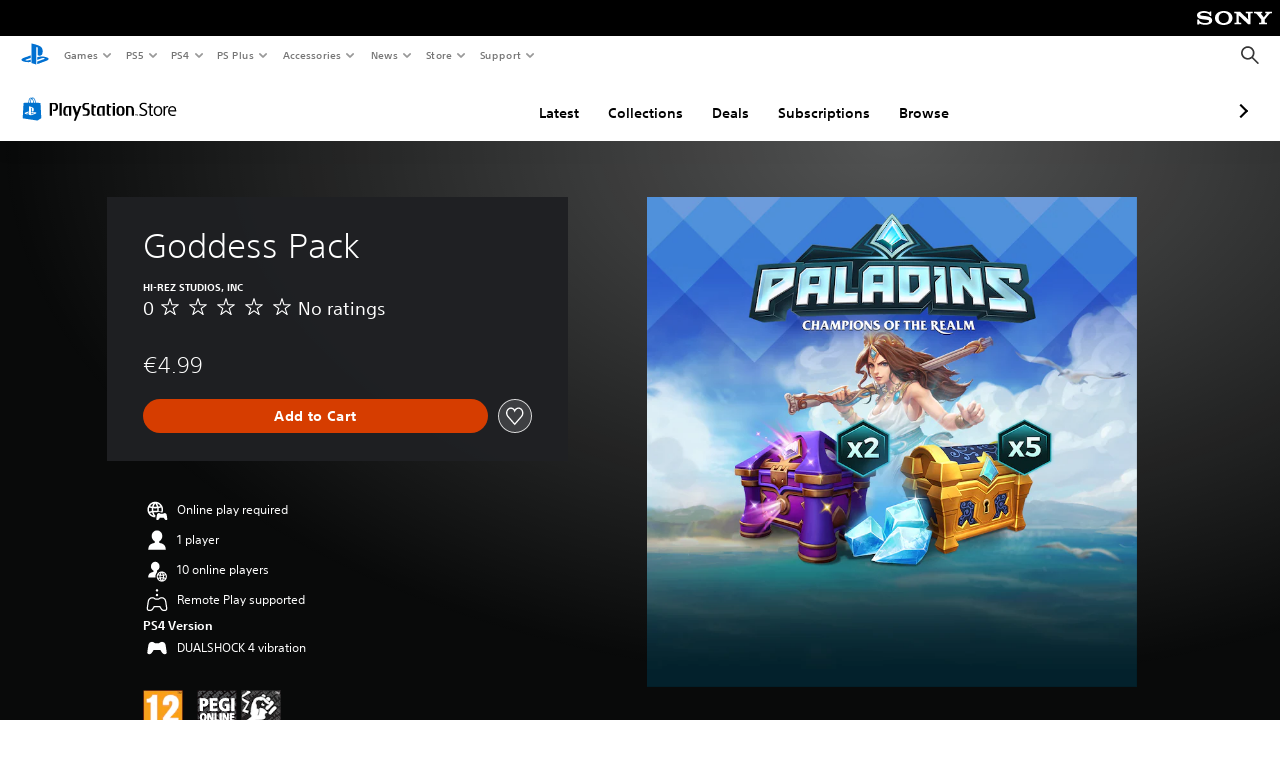

--- FILE ---
content_type: application/javascript
request_url: https://web-commerce-anywhere.playstation.com/IZoSaa/yW_-A/7VSnr/HA/3GmYJNNLtOkrVfuO/AzUnIzcUNQ/Myh/mJEZFMjQB
body_size: 175020
content:
(function(){if(typeof Array.prototype.entries!=='function'){Object.defineProperty(Array.prototype,'entries',{value:function(){var index=0;const array=this;return {next:function(){if(index<array.length){return {value:[index,array[index++]],done:false};}else{return {done:true};}},[Symbol.iterator]:function(){return this;}};},writable:true,configurable:true});}}());(function(){FH();lWK();lkK();var g0=function(Lr){return Wl["unescape"](Wl["encodeURIComponent"](Lr));};var Am=function(){if(Wl["Date"]["now"]&&typeof Wl["Date"]["now"]()==='number'){return Wl["Date"]["now"]();}else{return +new (Wl["Date"])();}};var jO=function(hE){if(hE===undefined||hE==null){return 0;}var Rx=hE["toLowerCase"]()["replace"](/[^0-9]+/gi,'');return Rx["length"];};var fV=function(){return [];};var DC=function(){return Wl["Math"]["floor"](Wl["Math"]["random"]()*100000+10000);};var qm=function IE(QT,Kr){'use strict';var kq=IE;switch(QT){case wB:{FT.push(YW);this[dN()[EN(WO)](S0,BL,UC,Jk,IT,PL)]=Ut(xk);var mT=this[LW()[bt(cW)].apply(null,[YC,V0])][xk][LW()[bt(Gd)](kT,Lq)];if(gd(LW()[bt(Dt)].call(null,TN,lE),mT[cR()[YN(Gm)](Nn,Rd,NV,sn)]))throw mT[Ld()[JV(jr)].apply(null,[sn,xk,cr,OT])];var TW;return TW=this[Fr(typeof dN()[EN(UC)],WC([],[][[]]))?dN()[EN(RN)](S0,SL,zC,zC,cq,Tr):dN()[EN(UC)].call(null,fR,j0,Ut(Ut(xk)),fd,Ut(sO),vO)],FT.pop(),TW;}break;case PX:{var qr=Kr[Wp];var Wq;FT.push(jN);return Wq=qr&&wC(Un()[wp(Q0)](WR,Er),typeof Wl[Td()[rk(cr)].call(null,GC,qk,qk,RR)])&&gd(qr[LW()[bt(S0)].call(null,VT,HO)],Wl[Td()[rk(cr)](GC,hL,qk,RR)])&&Fr(qr,Wl[Td()[rk(cr)](GC,IT,qk,RR)][Un()[wp(xk)](zV,Wk)])?Un()[wp(Em)](IN,mm):typeof qr,FT.pop(),Wq;}break;case sD:{var XC=Kr[Wp];return typeof XC;}break;case ED:{var lL=Kr[Wp];FT.push(rm);var zk;return zk=lL&&wC(Un()[wp(Q0)](zW,Er),typeof Wl[Td()[rk(cr)].apply(null,[GC,T0,qk,Hn])])&&gd(lL[LW()[bt(S0)](Kq,HO)],Wl[Td()[rk(cr)].call(null,GC,Gd,qk,Hn)])&&Fr(lL,Wl[Td()[rk(cr)].call(null,GC,Kx,qk,Hn)][Un()[wp(xk)](bx,Wk)])?Un()[wp(Em)](nq,mm):typeof lL,FT.pop(),zk;}break;case NX:{var G7=Kr[Wp];var G5=Kr[UP];var Ez=Kr[cB];return G7[G5]=Ez;}break;case OZ:{var Rw=Kr[Wp];var Tz;FT.push(rf);return Tz=Rw&&wC(Un()[wp(Q0)](gN,Er),typeof Wl[Td()[rk(cr)].call(null,GC,SI,qk,Q5)])&&gd(Rw[LW()[bt(S0)].apply(null,[LI,HO])],Wl[Td()[rk(cr)].apply(null,[GC,QI,qk,Q5])])&&Fr(Rw,Wl[gd(typeof Td()[rk(I2)],WC(LW()[bt(Nv)].call(null,O4,t6),[][[]]))?Td()[rk(sO)](GI,V6,Kz,tF):Td()[rk(cr)].apply(null,[GC,TQ,qk,Q5])][Un()[wp(xk)].call(null,Bs,Wk)])?Un()[wp(Em)].apply(null,[cn,mm]):typeof Rw,FT.pop(),Tz;}break;case CH:{var js=Kr[Wp];var FF;FT.push(vA);return FF=jf(lK,[Un()[wp(W5)](Rk,rM),js]),FT.pop(),FF;}break;case TJ:{var wh=Kr[Wp];var TF=Kr[UP];var Jf=Kr[cB];FT.push(f6);wh[TF]=Jf[LW()[bt(Lq)].call(null,Gx,Kj)];FT.pop();}break;case ll:{var n7=Kr[Wp];return typeof n7;}break;case XG:{var BY=Kr[Wp];var ms;FT.push(cq);return ms=BY&&wC(Un()[wp(Q0)].apply(null,[Xz,Er]),typeof Wl[Td()[rk(cr)](GC,nj,qk,pj)])&&gd(BY[gd(typeof LW()[bt(YY)],WC([],[][[]]))?LW()[bt(cr)](Qs,Tf):LW()[bt(S0)].call(null,UI,HO)],Wl[Td()[rk(cr)](GC,NY,qk,pj)])&&Fr(BY,Wl[Td()[rk(cr)](GC,nj,qk,pj)][gd(typeof Un()[wp(rw)],'undefined')?Un()[wp(SI)](bz,c7):Un()[wp(xk)](SQ,Wk)])?Un()[wp(Em)].call(null,I1,mm):typeof BY,FT.pop(),ms;}break;case vD:{return this;}break;case Up:{var Ef=Kr[Wp];return typeof Ef;}break;case Vl:{var jh=Kr[Wp];var sA=Kr[UP];var FA=Kr[cB];FT.push(kj);try{var lw=FT.length;var bA=Ut(Ut(Wp));var Bh;return Bh=jf(lK,[cR()[YN(Gm)](c2,Rd,MM,Wk),cR()[YN(jw)](jE,Lw,wY,RN),Ld()[JV(jr)].call(null,YY,xk,cr,mv),jh.call(sA,FA)]),FT.pop(),Bh;}catch(Rf){FT.splice(gY(lw,sO),Infinity,kj);var D2;return D2=jf(lK,[cR()[YN(Gm)](c2,Rd,Ds,pI),LW()[bt(Dt)](OC,lE),gd(typeof Ld()[JV(j1)],WC([],[][[]]))?Ld()[JV(wY)].apply(null,[S0,b6,Tv,Fv]):Ld()[JV(jr)](nj,xk,cr,mv),Rf]),FT.pop(),D2;}FT.pop();}break;case hB:{var EM=Kr[Wp];return typeof EM;}break;}};var jf=function sf(JY,kI){var fA=sf;for(JY;JY!=mK;JY){switch(JY){case Jg:{th=function(zM){return sf.apply(this,[cc,arguments]);}([function(t5,UA){return pF.apply(this,[DH,arguments]);},function(GQ,fq){return pF.apply(this,[cU,arguments]);},function(W2,C2,Cv){'use strict';return tQ.apply(this,[CB,arguments]);}]);JY+=tl;}break;case VX:{df(x4,[]);p1(UJ,[Z2()]);p1(XG,[]);JY+=X8;Ch=p1(tD,[]);p1(nH,[Z2()]);(function(Ls,z2){return p1.apply(this,[ED,arguments]);}(['G','Z','K','MXkrg','GGGGGGG','KLZZ','KL','KZZ','KM','KZZZ','t','ttKZZ','gr','LZZZ','L','rrrrrr','gL','r','LLLL','X','LZ','Lt','rGL','g','gMZZZZZ','MXXgM','KFtg'],XM));LQ=p1(BB,[['tZrXFZZZZZZ','G','g','Z','rL','MXXgXFZZZZZZ','MXkrg','tLrtrMkLrXFZZZZZZ','tLGLMMg','GgGGMZkFZZZZZZ','gL','rLMrKXr','K','t','KLG','KZLt','LZtG','gMZZ','MZ','tZrM','GKrL','KMgGt','gLkMG','k','KZ','L','XgGK','KZZ','X','r','Kg','LZ','Lg','LX','gK','KLM','KLg','KZZZ','tLrtrMkLrM','gZZZ','KZZK','trrr','Lrrr','KZZZZ','rr','XZZ','trr','GML','ttKZZ','KL','ZFLX','gr','Kr','KG','LZKM','KFGK','M','GkX','KFkg','LFKK','XXX','Gk','LG','ktr','kM','LZZ','KFMk','KFtg'],Ut(sO)]);}break;case ql:{hA(FD,[]);JY+=JB;hA(xB,[]);MI(vP,[Z2()]);df(ng,[]);}break;case P8:{w2();Uw=Gf();Iz=KQ();JY-=Ac;QA();VA=fV();}break;case cP:{JY+=PB;s6[Un()[wp(NV)](x6,Iw)]=function(H5,M7){return sf.apply(this,[Wp,arguments]);};s6[cR()[YN(rA)].apply(null,[j2,Wf,JM,TQ])]=LW()[bt(Nv)](Xh,t6);var Oz;return Oz=s6(s6[Un()[wp(I2)].apply(null,[ph,mj])]=UC),FT.pop(),Oz;}break;case gg:{JY-=V4;Q=function sPOklfHqZC(){x7();fl();pL();var d4;var pK;function X1(LL,gF){var ME=X1;switch(LL){case I4:{var AF=gF[JA];AF[AF[mO](ZK)]=function(){qm.call(this[N7]);};X1(WK,[AF]);}break;case fc:{var n3=gF[JA];n3[n3[mO](N)]=function(){lL.call(this[N7]);};X1(fA,[n3]);}break;case bl:{var rc=gF[JA];rc[rc[mO](LT)]=function(){this[wx].push(b(this[Rc](),this[Rc]()));};X1(Q7,[rc]);}break;case lF:{var SO=gF[JA];SO[SO[mO](EF)]=function(){this[wx].push(j4(this[Rc](),this[Rc]()));};X1(I4,[SO]);}break;case Im:{var c7=gF[JA];c7[c7[mO](DF)]=function(){this[wx].push(FL(this[Rc](),this[Rc]()));};X1(fc,[c7]);}break;case Q7:{var S=gF[JA];S[S[mO](Om)]=function(){this[wx].push(this[gc]());};X1(TE,[S]);}break;case WK:{var V4=gF[JA];V4[V4[mO](Y3)]=function(){this[wx].push(this[KE](undefined));};X1(mc,[V4]);}break;case fA:{var r=gF[JA];r[r[mO](Z7)]=function(){this[wx].push(ST(this[Rc](),this[Rc]()));};Il(lA,[r]);}break;case mc:{var X4=gF[JA];X4[X4[mO](Xm)]=function(){this[wx].push(b(s1(U1),this[Rc]()));};X1(bl,[X4]);}break;case TE:{var lJ=gF[JA];lJ[lJ[mO](Sc)]=function(){var V1=[];var E1=this[xT]();while(E1--){switch(this[wx].pop()){case QT:V1.push(this[Rc]());break;case U1:var lm=this[Rc]();for(var JE of lm){V1.push(JE);}break;}}this[wx].push(this[UL](V1));};X1(Im,[lJ]);}break;}}var qm;function b(W4,hc){return W4*hc;}var gP;function GK(){return O3()+vK("\x31\x35\x33\x65\x62\x61\x62")+3;}function lP(){this["zL"]=Cx(this["bF"],this["C4"]);this.J7=Pl;}function AL(nl,Z1){return nl<Z1;}function pE(){var jA;jA=vE()-bP();return pE=function(){return jA;},jA;}function W1(){return tF.apply(this,[JK,arguments]);}function EJ(){return RJ.apply(this,[fF,arguments]);}function V3(YT,OE){return YT-OE;}function WJ(){this["YE"]++;this.J7=Cl;}function vK(a){return a.length;}function fP(){return X1.apply(this,[fA,arguments]);}var vT;function wT(){if(this["C4"]<vK(this["bF"]))this.J7=lP;else this.J7=RF;}function NT(qP,bE){return qP&bE;}function J1(){pK=[";>\'N%%","b;H\"T[X;>/]|%*!I(B1[c]O\n2(:\x40>#k+I+D&J%Q\'>;H%$$","`x\'nz2O/&xASsMe(Q","d","3MW","\b","BXpWq#\bz\"\x00.G\t#\f;Dq"];}function Q4(){return YP.apply(this,[WO,arguments]);}function nK(Lx,DO){return Lx>=DO;}function VK(){return hA.apply(this,[ZP,arguments]);}var sP,YA,fA,JK,E4,NK,fc,Jm,ZA,gJ,DA,rl,qT,Im,cE,X7,mL,Dl,fF,I4,WK,SL,XP,TE,nF,n,nE,g7,L1,Q7,ZF,lF,Sl,WO,jP,c,dO,Tm,bl,r4,C3,N4,ZP,tA,FA,gl,Ll;var px;function X3(){this["zL"]=this["zL"]<<15|this["zL"]>>>17;this.J7=hF;}function pP(){return tF.apply(this,[C3,arguments]);}function Ul(){return hA.apply(this,[NK,arguments]);}var M4;function mF(rF){return FP()[rF];}function s1(sA){return -sA;}function XK(){return X1.apply(this,[fc,arguments]);}function w1(NO){return ~NO;}function PP(){return X1.apply(this,[TE,arguments]);}function q1(WA){return !WA;}function j1(){return MF.apply(this,[Tm,arguments]);}function U4(){return CO(`${BT()[ll(zm)]}`,0,O3());}function GJ(){return YP.apply(this,[NK,arguments]);}function pJ(){this["vc"]=(this["tP"]&0xffff)*5+(((this["tP"]>>>16)*5&0xffff)<<16)&0xffffffff;this.J7=NP;}function U(){return RJ.apply(this,[TE,arguments]);}function Oc(){return tF.apply(this,[g7,arguments]);}function dP(){return ["\x61\x70\x70\x6c\x79","\x66\x72\x6f\x6d\x43\x68\x61\x72\x43\x6f\x64\x65","\x53\x74\x72\x69\x6e\x67","\x63\x68\x61\x72\x43\x6f\x64\x65\x41\x74"];}function CO(a,b,c){return a.substr(b,c);}function c1(){return hA.apply(this,[SL,arguments]);}var Q1;function wc(JP){this[wx]=Object.assign(this[wx],JP);}function Z4(){return X1.apply(this,[lF,arguments]);}function Cl(){this["C4"]++;this.J7=wT;}var AO;var lL;function Il(ZL,wP){var RK=Il;switch(ZL){case Ll:{gP=function(dL,v7,UP,Qc){return Hx.apply(this,[I7,arguments]);};M4=function(){return Hx.apply(this,[L1,arguments]);};AE=function(tc){this[wx]=[tc[Sm].C];};xA=function(O7,lK){return Il.apply(this,[El,arguments]);};tm=function(n4,v3){return Il.apply(this,[WK,arguments]);};qm=function(){this[wx][this[wx].length]={};};gE=function(B1,Ix,Mc){return Hx.apply(this,[N4,arguments]);};lL=function(){this[wx].pop();};J4=function(WE,Z3,VJ,mT){return Hx.apply(this,[gJ,arguments]);};b7=function(){return [...this[wx]];};vA=function(Y4){return Il.apply(this,[WO,arguments]);};PE=function(){this[wx]=[];};Fl=function(){return Hx.apply(this,[ZF,arguments]);};px=function(){return jF.apply(this,[X7,arguments]);};sE=function(S4,cT,Rm){return Il.apply(this,[r4,arguments]);};jF(Ll,[]);AO=dP();J1();jF.call(this,gJ,[FP()]);fK();MF.call(this,Tm,[FP()]);sJ();MF.call(this,ZP,[FP()]);VL=jF(ZA,[['V','NVl','VRX','VXNNkXXXXXX','VXNlkXXXXXX'],q1({})]);Q1={N:VL[QT],w:VL[U1],o:VL[HF]};;w=class w {constructor(){this[Lc]=[];this[B4]=[];this[wx]=[];this[QJ]=QT;YP(BE,[this]);this[BT()[ll(zA)](Dc,RE,s1(Pm),zm)]=sE;}};return w;}break;case El:{var O7=wP[JA];var lK=wP[W7];return this[wx][V3(this[wx].length,U1)][O7]=lK;}break;case WK:{var n4=wP[JA];var v3=wP[W7];for(var mP of [...this[wx]].reverse()){if(Fx(n4,mP)){return v3[tT](mP,n4);}}throw BT()[ll(HF)].call(null,q1(q1(U1)),w7,s1(Mx),dA);}break;case WO:{var Y4=wP[JA];if(OL(this[wx].length,QT))this[wx]=Object.assign(this[wx],Y4);}break;case r4:{var S4=wP[JA];var cT=wP[W7];var Rm=wP[I7];this[B4]=this[TK](cT,Rm);this[Sm]=this[KE](S4);this[N7]=new AE(this);this[g1](Q1.N,QT);try{while(AL(this[Lc][Q1.N],this[B4].length)){var H1=this[xT]();this[H1](this);}}catch(vO){}}break;case E4:{var KJ=wP[JA];KJ[KJ[mO](R1)]=function(){var mK=this[xT]();var bx=KJ[gc]();if(this[Rc](mK)){this[g1](Q1.N,bx);}};}break;case fF:{var GE=wP[JA];GE[GE[mO](Am)]=function(){var pm=this[xT]();var q3=this[xT]();var fE=this[gc]();var Kc=b7.call(this[N7]);var JL=this[Sm];this[wx].push(function(...qx){var tL=GE[Sm];pm?GE[Sm]=JL:GE[Sm]=GE[KE](this);var D4=V3(qx.length,q3);GE[QJ]=l3(D4,U1);while(AL(D4++,QT)){qx.push(undefined);}for(let mx of qx.reverse()){GE[wx].push(GE[KE](mx));}vA.call(GE[N7],Kc);var nL=GE[Lc][Q1.N];GE[g1](Q1.N,fE);GE[wx].push(qx.length);GE[K4]();var Qm=GE[Rc]();while(A4(--D4,QT)){GE[wx].pop();}GE[g1](Q1.N,nL);GE[Sm]=tL;return Qm;});};Il(E4,[GE]);}break;case Jm:{var ET=wP[JA];ET[ET[mO](BA)]=function(){this[wx].push(NL(this[Rc](),this[Rc]()));};Il(fF,[ET]);}break;case DA:{var FF=wP[JA];FF[FF[mO](mO)]=function(){var hT=this[xT]();var qK=this[wx].pop();var KL=this[wx].pop();var sO=this[wx].pop();var EK=this[Lc][Q1.N];this[g1](Q1.N,qK);try{this[K4]();}catch(KP){this[wx].push(this[KE](KP));this[g1](Q1.N,KL);this[K4]();}finally{this[g1](Q1.N,sO);this[K4]();this[g1](Q1.N,EK);}};Il(Jm,[FF]);}break;case lA:{var qJ=wP[JA];qJ[qJ[mO](R4)]=function(){this[wx].push(nK(this[Rc](),this[Rc]()));};Il(DA,[qJ]);}break;}}function f3(O4,MP){return O4%MP;}function fO(){this["tP"]=(this["tP"]&0xffff)*0xc2b2ae35+(((this["tP"]>>>16)*0xc2b2ae35&0xffff)<<16)&0xffffffff;this.J7=sK;}function c3(){return RJ.apply(this,[FA,arguments]);}function L3(){return hA.apply(this,[gJ,arguments]);}function tF(WF,s7){var UE=tF;switch(WF){case g7:{var Q3=s7[JA];Q3[Q3[mO](CK)]=function(){this[wx].push(IJ(this[Rc](),this[Rc]()));};X1(lF,[Q3]);}break;case C3:{var kP=s7[JA];kP[kP[mO](QA)]=function(){var d=this[xT]();var r7=this[Rc]();var HO=this[Rc]();var T7=this[tT](HO,r7);if(q1(d)){var f1=this;var Qx={get(hx){f1[Sm]=hx;return HO;}};this[Sm]=new Proxy(this[Sm],Qx);}this[wx].push(T7);};tF(g7,[kP]);}break;case I4:{var x3=s7[JA];x3[x3[mO](U1)]=function(){this[wx].push(AL(this[Rc](),this[Rc]()));};tF(C3,[x3]);}break;case E4:{var q4=s7[JA];q4[q4[mO](IE)]=function(){this[OP](this[wx].pop(),this[Rc](),this[xT]());};tF(I4,[q4]);}break;case JK:{var vL=s7[JA];vL[vL[mO](zT)]=function(){this[wx].push(V3(this[Rc](),this[Rc]()));};tF(E4,[vL]);}break;case J:{var SK=s7[JA];SK[SK[mO](BP)]=function(){this[wx].push(OL(this[Rc](),this[Rc]()));};tF(JK,[SK]);}break;case Sl:{var v1=s7[JA];v1[v1[mO](gc)]=function(){this[wx].push(this[xT]());};tF(J,[v1]);}break;case c:{var CT=s7[JA];CT[CT[mO](qE)]=function(){this[wx].push(RP(this[Rc](),this[Rc]()));};tF(Sl,[CT]);}break;case mL:{var rO=s7[JA];rO[rO[mO](M7)]=function(){var xK=[];var QO=this[wx].pop();var nA=V3(this[wx].length,U1);for(var TJ=QT;AL(TJ,QO);++TJ){xK.push(this[Ym](this[wx][nA--]));}this[OP](Bc()[mF(dA)](U1,rT,s1(tl)),xK);};tF(c,[rO]);}break;case tA:{var kK=s7[JA];kK[kK[mO](g1)]=function(){this[wx].push(l3(this[Rc](),this[Rc]()));};tF(mL,[kK]);}break;}}var PE;var J4;var w;function E7(){this["zL"]=(this["zL"]&0xffff)*0xcc9e2d51+(((this["zL"]>>>16)*0xcc9e2d51&0xffff)<<16)&0xffffffff;this.J7=X3;}function vE(){return CO(`${BT()[ll(zm)]}`,GK(),OA()-GK());}function YP(A1,hJ){var H7=YP;switch(A1){case WO:{var km=hJ[JA];km[WP]=function(){var Jx=Bc()[mF(zm)](zA,xx,s1(MA));for(let jm=QT;AL(jm,IE);++jm){Jx+=this[xT]().toString(HF).padStart(IE,SA()[Lm(U1)](wx,s1(Ac),qE,zA));}var E3=parseInt(Jx.slice(U1,cx),HF);var Hm=Jx.slice(cx);if(Pc(E3,QT)){if(Pc(Hm.indexOf(Bc()[mF(QT)](QT,Nx,s1(XF))),s1(U1))){return QT;}else{E3-=VL[zm];Hm=l3(SA()[Lm(U1)](TL,s1(Ac),O1,zA),Hm);}}else{E3-=VL[f];Hm=l3(Bc()[mF(QT)](QT,q1(QT),s1(XF)),Hm);}var Rl=QT;var l=U1;for(let KK of Hm){Rl+=b(l,parseInt(KK));l/=HF;}return b(Rl,Math.pow(HF,E3));};RJ(C3,[km]);}break;case I7:{var kc=hJ[JA];kc[TK]=function(cc,CF){var ZE=atob(cc);var D=QT;var U3=[];var LP=QT;for(var r1=QT;AL(r1,ZE.length);r1++){U3[LP]=ZE.charCodeAt(r1);D=j4(D,U3[LP++]);}RJ(sP,[this,f3(l3(D,CF),xE)]);return U3;};YP(WO,[kc]);}break;case mL:{var XL=hJ[JA];XL[xT]=function(){return this[B4][this[Lc][Q1.N]++];};YP(I7,[XL]);}break;case cE:{var hK=hJ[JA];hK[Rc]=function(ZO){return this[Ym](ZO?this[wx][V3(this[wx][SA()[Lm(HF)](PO,AK,Zm,QT)],U1)]:this[wx].pop());};YP(mL,[hK]);}break;case Jm:{var Al=hJ[JA];Al[Ym]=function(tx){return Pc(typeof tx,BT()[ll(zm)](j7,q1(q1({})),s1(YF),w4))?tx.C:tx;};YP(cE,[Al]);}break;case El:{var Gm=hJ[JA];Gm[r3]=function(F){return tm.call(this[N7],F,this);};YP(Jm,[Gm]);}break;case NK:{var P4=hJ[JA];P4[OP]=function(XO,FO,fT){if(Pc(typeof XO,BT()[ll(zm)].call(null,nJ,s,s1(YF),w4))){fT?this[wx].push(XO.C=FO):XO.C=FO;}else{xA.call(this[N7],XO,FO);}};YP(El,[P4]);}break;case BE:{var KT=hJ[JA];KT[g1]=function(Yl,wK){this[Lc][Yl]=wK;};KT[Kl]=function(QF){return this[Lc][QF];};YP(NK,[KT]);}break;}}var sE;function Jc(sF,xc){return sF[AO[zm]](xc);}function ST(zE,BO){return zE>>>BO;}function gA(){return hA.apply(this,[ZA,arguments]);}function Lm(m1){return FP()[m1];}function Pc(UA,Um){return UA==Um;}function kE(){this["tP"]^=this["tP"]>>>13;this.J7=fO;}function Hx(T,hE){var Gx=Hx;switch(T){case I7:{var fL=hE[JA];var h=hE[W7];var Ol=hE[I7];var HK=hE[J];var Ox=pK[HF];var xP=l3([],[]);var bL=pK[HK];for(var h1=V3(bL.length,U1);nK(h1,QT);h1--){var VP=f3(l3(l3(h1,h),pE()),Ox.length);var D3=Jc(bL,h1);var rP=Jc(Ox,VP);xP+=MF(mc,[NT(NL(w1(D3),w1(rP)),NL(D3,rP))]);}return jF(JA,[xP]);}break;case YA:{var GT=hE[JA];var EA=l3([],[]);var h7=V3(GT.length,U1);while(nK(h7,QT)){EA+=GT[h7];h7--;}return EA;}break;case DA:{var PT=hE[JA];J4.TO=Hx(YA,[PT]);while(AL(J4.TO.length,xL))J4.TO+=J4.TO;}break;case L1:{M4=function(G1){return Hx.apply(this,[DA,arguments]);};J4.call(null,Cm,q1(q1({})),s1(qF),f);}break;case N4:{var p4=hE[JA];var CL=hE[W7];var F4=hE[I7];var IF=d4[f];var IA=l3([],[]);var k7=d4[p4];var Ex=V3(k7.length,U1);if(nK(Ex,QT)){do{var O=f3(l3(l3(Ex,F4),pE()),IF.length);var P1=Jc(k7,Ex);var NF=Jc(IF,O);IA+=MF(mc,[NL(NT(w1(P1),NF),NT(w1(NF),P1))]);Ex--;}while(nK(Ex,QT));}return MF(BE,[IA]);}break;case gJ:{var sm=hE[JA];var BL=hE[W7];var FT=hE[I7];var t3=hE[J];var x=I3[HF];var jJ=l3([],[]);var jx=I3[t3];var Y7=V3(jx.length,U1);while(nK(Y7,QT)){var gK=f3(l3(l3(Y7,FT),pE()),x.length);var M3=Jc(jx,Y7);var S1=Jc(x,gK);jJ+=MF(mc,[NT(NL(w1(M3),w1(S1)),NL(M3,S1))]);Y7--;}return MF(N4,[jJ]);}break;case nF:{var k=hE[JA];var Fc=l3([],[]);for(var l4=V3(k.length,U1);nK(l4,QT);l4--){Fc+=k[l4];}return Fc;}break;case c:{var h3=hE[JA];gP.Tl=Hx(nF,[h3]);while(AL(gP.Tl.length,n1))gP.Tl+=gP.Tl;}break;case ZF:{Fl=function(cL){return Hx.apply(this,[c,arguments]);};gP(xx,s1(OF),A3,dA);}break;case SL:{var D7=hE[JA];var wm=l3([],[]);for(var nP=V3(D7.length,U1);nK(nP,QT);nP--){wm+=D7[nP];}return wm;}break;}}var vA;function NL(PA,jO){return PA|jO;}function FL(L4,EP){return L4!==EP;}var AE;function g(){return this;}function U7(){return X1.apply(this,[Im,arguments]);}var I3;function kF(){return RJ.apply(this,[sP,arguments]);}function fl(){W7=+ ! +[],mc=! +[]+! +[]+! +[]+! +[],z3=+ ! +[]+! +[]+! +[]+! +[]+! +[]+! +[],J=+ ! +[]+! +[]+! +[],lA=[+ ! +[]]+[+[]]-+ ! +[]-+ ! +[],JA=+[],El=+ ! +[]+! +[]+! +[]+! +[]+! +[]+! +[]+! +[],N1=[+ ! +[]]+[+[]]-+ ! +[],t4=+ ! +[]+! +[]+! +[]+! +[]+! +[],BE=[+ ! +[]]+[+[]]-[],I7=! +[]+! +[];}function Ic(){this["tP"]^=this["tP"]>>>16;this.J7=ZJ;}function MJ(){return X1.apply(this,[mc,arguments]);}function SA(){var nm={};SA=function(){return nm;};return nm;}var JA,mc,lA,J,z3,t4,N1,I7,BE,W7,El;function pT(){return U4()+Km()+typeof DP[BT()[ll(zm)].name];}function HA(){this["tP"]=this["tP"]<<13|this["tP"]>>>19;this.J7=pJ;}function Y(){return Il.apply(this,[lA,arguments]);}function RP(Bl,TT){return Bl>>TT;}function MF(g3,l1){var xl=MF;switch(g3){case N4:{var pO=l1[JA];J4=function(Wc,LF,PF,ql){return jF.apply(this,[t4,arguments]);};return M4(pO);}break;case Ll:{var JF=l1[JA];var R7=l1[W7];var VF=l1[I7];var sT=l3([],[]);var S7=f3(l3(VF,pE()),sx);var nO=d4[JF];var jE=QT;while(AL(jE,nO.length)){var m7=Jc(nO,jE);var IT=Jc(gE.cO,S7++);sT+=MF(mc,[NL(NT(w1(m7),IT),NT(w1(IT),m7))]);jE++;}return sT;}break;case BE:{var vF=l1[JA];gE=function(p1,dl,bO){return MF.apply(this,[Ll,arguments]);};return px(vF);}break;case ZP:{var rA=l1[JA];M4(rA[QT]);var XE=QT;while(AL(XE,rA.length)){BT()[rA[XE]]=function(){var Ux=rA[XE];return function(Dm,qA,V7,CP){var PJ=J4(s,RE,V7,CP);BT()[Ux]=function(){return PJ;};return PJ;};}();++XE;}}break;case mc:{var vl=l1[JA];if(Zc(vl,gl)){return DP[AO[HF]][AO[U1]](vl);}else{vl-=jP;return DP[AO[HF]][AO[U1]][AO[QT]](null,[l3(RP(vl,AT),Dl),l3(f3(vl,nE),XP)]);}}break;case Tm:{var W3=l1[JA];px(W3[QT]);var B3=QT;while(AL(B3,W3.length)){Bc()[W3[B3]]=function(){var SP=W3[B3];return function(MO,cJ,Vc){var Bm=gE.call(null,MO,Yc,Vc);Bc()[SP]=function(){return Bm;};return Bm;};}();++B3;}}break;}}function TF(){return tF.apply(this,[tA,arguments]);}function w3(){return tF.apply(this,[E4,arguments]);}function SJ(){return X1.apply(this,[I4,arguments]);}function t(){return tF.apply(this,[I4,arguments]);}function RJ(m3,ml){var Nl=RJ;switch(m3){case JK:{var Jl=ml[JA];Jl[Jl[mO](hl)]=function(){this[wx].push(sl(this[Rc](),this[Rc]()));};hA(nF,[Jl]);}break;case WK:{var zc=ml[JA];zc[zc[mO](BJ)]=function(){var PL=this[xT]();var z1=this[xT]();var OK=this[xT]();var K1=this[Rc]();var LK=[];for(var bm=QT;AL(bm,OK);++bm){switch(this[wx].pop()){case QT:LK.push(this[Rc]());break;case U1:var hm=this[Rc]();for(var NE of hm.reverse()){LK.push(NE);}break;default:throw new Error(BT()[ll(f)](MK,GA,s1(C),QT));}}var Wm=K1.apply(this[Sm].C,LK.reverse());PL&&this[wx].push(this[KE](Wm));};RJ(JK,[zc]);}break;case Jm:{var lx=ml[JA];RJ(WK,[lx]);}break;case sP:{var xO=ml[JA];var s3=ml[W7];xO[mO]=function(LA){return f3(l3(LA,s3),xE);};RJ(Jm,[xO]);}break;case qT:{var H4=ml[JA];H4[K4]=function(){var VA=this[xT]();while(qL(VA,Q1.o)){this[VA](this);VA=this[xT]();}};}break;case fF:{var A=ml[JA];A[tT]=function(pc,b4){return {get C(){return pc[b4];},set C(CE){pc[b4]=CE;}};};RJ(qT,[A]);}break;case lF:{var zJ=ml[JA];zJ[KE]=function(RO){return {get C(){return RO;},set C(FJ){RO=FJ;}};};RJ(fF,[zJ]);}break;case TE:{var rL=ml[JA];rL[UL]=function(NA){return {get C(){return NA;},set C(tJ){NA=tJ;}};};RJ(lF,[rL]);}break;case FA:{var C7=ml[JA];C7[Xm]=function(){var bc=NL(IJ(this[xT](),IE),this[xT]());var hO=Bc()[mF(zm)](zA,xx,s1(MA));for(var TA=QT;AL(TA,bc);TA++){hO+=String.fromCharCode(this[xT]());}return hO;};RJ(TE,[C7]);}break;case C3:{var f4=ml[JA];f4[gc]=function(){var AP=NL(NL(NL(IJ(this[xT](),G),IJ(this[xT](),sx)),IJ(this[xT](),IE)),this[xT]());return AP;};RJ(FA,[f4]);}break;}}function K(){return YP.apply(this,[El,arguments]);}0x153ebab,3934254745;function x7(){vT={};zm=3;BT()[ll(zm)]=sPOklfHqZC;if(typeof window!=='undefined'){DP=window;}else if(typeof global!=='undefined'){DP=global;}else{DP=this;}}function k4(){return MF.apply(this,[ZP,arguments]);}function lE(){return hA.apply(this,[nF,arguments]);}function Cx(a,b){return a.charCodeAt(b);}function EL(){return tF.apply(this,[Sl,arguments]);}function UK(){return RJ.apply(this,[Jm,arguments]);}function OA(){return P3(`${BT()[ll(zm)]}`,";",O3());}function P3(a,b,c){return a.indexOf(b,c);}function t1(){return RJ.apply(this,[qT,arguments]);}function SF(){return Il.apply(this,[DA,arguments]);}var xA;function YK(){return X1.apply(this,[Q7,arguments]);}function v4(){return YP.apply(this,[I7,arguments]);}function Km(){return CO(`${BT()[ll(zm)]}`,OA()+1);}function sJ(){I3=["p[W\vINT\vLFQUL\t","XY\'\f","/O\\*^A,F\x3flUC_8~,X{^ vPNXp CPM.","#","%#N#e89\t","G","-K\vS\b\\OFD\x07\x07T\x00\\\vVU\fP\b^\vI\vQO","[AQ"];}function G4(){return tF.apply(this,[c,arguments]);}function qO(){return jF.apply(this,[gJ,arguments]);}var DP;function JT(){return RJ.apply(this,[WK,arguments]);}function Xc(){return RJ.apply(this,[lF,arguments]);}function gT(){return YP.apply(this,[mL,arguments]);}function fK(){d4=["","\f3E\"","c","[\v#8,\x07","m\']fG=Tim\"tl`wM+#QT-\'.&agdeM*3","","\r*\x00J","|","1\n\fr99;#n"];}function CA(){return X1.apply(this,[WK,arguments]);}function FP(){var Mm=['XA','rK','kA','b1','gm','AA','v'];FP=function(){return Mm;};return Mm;}function BT(){var Hl={};BT=function(){return Hl;};return Hl;}function Bc(){var KA=[];Bc=function(){return KA;};return KA;}function xF(){return YP.apply(this,[cE,arguments]);}var tm;function O3(){return P3(`${BT()[ll(zm)]}`,"0x"+"\x31\x35\x33\x65\x62\x61\x62");}var b7;function OL(VO,JJ){return VO===JJ;}function s4(){return tF.apply(this,[J,arguments]);}function hA(gL,sc){var YO=hA;switch(gL){case NK:{var GF=sc[JA];GF[GF[mO](Zl)]=function(){this[wx].push(this[WP]());};tF(tA,[GF]);}break;case SL:{var R=sc[JA];R[R[mO](Nx)]=function(){var x4=this[wx].pop();var H3=this[xT]();if(qL(typeof x4,BT()[ll(zm)](MK,WP,s1(YF),w4))){throw SA()[Lm(f)].apply(null,[fx,s1(Z),AT,U1]);}if(A4(H3,U1)){x4.C++;return;}this[wx].push(new Proxy(x4,{get(l7,xm,DT){if(H3){return ++l7.C;}return l7.C++;}}));};hA(NK,[R]);}break;case rl:{var zO=sc[JA];zO[zO[mO](n1)]=function(){this[g1](Q1.N,this[gc]());};hA(SL,[zO]);}break;case dO:{var jl=sc[JA];jl[jl[mO](Vm)]=function(){var QK=this[xT]();var ML=jl[gc]();if(q1(this[Rc](QK))){this[g1](Q1.N,ML);}};hA(rl,[jl]);}break;case W7:{var kO=sc[JA];kO[kO[mO](Kl)]=function(){this[wx].push(Fx(this[Rc](),this[Rc]()));};hA(dO,[kO]);}break;case ZP:{var E=sc[JA];E[E[mO](Zm)]=function(){this[wx].push(this[Rc]()&&this[Rc]());};hA(W7,[E]);}break;case WO:{var bA=sc[JA];bA[bA[mO](UF)]=function(){this[wx].push(f3(this[Rc](),this[Rc]()));};hA(ZP,[bA]);}break;case ZA:{var HL=sc[JA];HL[HL[mO](M1)]=function(){this[wx].push(this[Xm]());};hA(WO,[HL]);}break;case gJ:{var zx=sc[JA];zx[zx[mO](Yx)]=function(){this[wx].push(this[r3](this[Xm]()));};hA(ZA,[zx]);}break;case nF:{var FE=sc[JA];FE[FE[mO](xJ)]=function(){this[wx]=[];PE.call(this[N7]);this[g1](Q1.N,this[B4].length);};hA(gJ,[FE]);}break;}}function sK(){this["tP"]^=this["tP"]>>>16;this.J7=g;}function wO(bF,T3){var V={bF:bF,tP:T3,YE:0,C4:0,J7:lP};while(!V.J7());return V["tP"]>>>0;}function wL(){return RJ.apply(this,[JK,arguments]);}function Fx(wA,G3){return wA in G3;}var Fl;function LJ(){return X1.apply(this,[bl,arguments]);}function j4(RT,d3){return RT^d3;}function d1(){return YP.apply(this,[BE,arguments]);}function IJ(dm,Gl){return dm<<Gl;}function wE(){return Il.apply(this,[E4,arguments]);}function C1(){return Il.apply(this,[Jm,arguments]);}function bP(){return wO(pT(),503198);}function sl(JO,DE){return JO/DE;}return Il.call(this,Ll);function qL(kx,qc){return kx!=qc;}function pL(){Q7=mc+J*BE,tA=El+BE,Ll=El+I7*BE,r4=El+J*BE,rl=W7+z3*BE,mL=I7+mc*BE,NK=z3+I7*BE,Tm=I7+t4*BE,L1=t4+I7*BE,sP=I7+I7*BE,Jm=JA+J*BE,fF=mc+mc*BE,DA=N1+mc*BE,Dl=z3+N1*BE+I7*BE*BE+t4*BE*BE*BE+t4*BE*BE*BE*BE,SL=z3+J*BE,X7=El+mc*BE,Sl=W7+BE,bl=lA+BE,fc=JA+mc*BE,gl=t4+J*BE+t4*BE*BE+t4*BE*BE*BE+z3*BE*BE*BE*BE,g7=lA+mc*BE,WO=I7+BE,cE=J+mc*BE,nF=z3+BE,fA=W7+mc*BE,I4=El+t4*BE,n=W7+I7*BE,E4=J+BE,YA=J+I7*BE,WK=N1+BE,TE=N1+I7*BE,ZF=mc+t4*BE,JK=t4+mc*BE,ZA=lA+I7*BE,lF=W7+J*BE,N4=J+t4*BE,XP=JA+I7*BE+J*BE*BE+z3*BE*BE*BE+t4*BE*BE*BE*BE,ZP=JA+t4*BE,dO=t4+J*BE,Im=mc+BE,jP=z3+J*BE+t4*BE*BE+t4*BE*BE*BE+z3*BE*BE*BE*BE,nE=mc+I7*BE+JA*BE*BE+BE*BE*BE,C3=I7+J*BE,c=mc+I7*BE,gJ=JA+I7*BE,FA=lA+t4*BE,qT=W7+t4*BE;}function k3(){return hA.apply(this,[WO,arguments]);}function Pl(){if([10,13,32].includes(this["zL"]))this.J7=Cl;else this.J7=E7;}function dF(){return hA.apply(this,[W7,arguments]);}function EO(){return RJ.apply(this,[C3,arguments]);}function hF(){this["zL"]=(this["zL"]&0xffff)*0x1b873593+(((this["zL"]>>>16)*0x1b873593&0xffff)<<16)&0xffffffff;this.J7=cK;}function Em(){return tF.apply(this,[mL,arguments]);}function cK(){this["tP"]^=this["zL"];this.J7=HA;}function Zc(fm,KF){return fm<=KF;}function ZJ(){this["tP"]=(this["tP"]&0xffff)*0x85ebca6b+(((this["tP"]>>>16)*0x85ebca6b&0xffff)<<16)&0xffffffff;this.J7=kE;}function RF(){this["tP"]^=this["YE"];this.J7=Ic;}function Vl(){return Il.apply(this,[fF,arguments]);}function G7(){return hA.apply(this,[dO,arguments]);}var VL;function jF(zK,HE){var TP=jF;switch(zK){case YA:{var Y1=HE[JA];gE.cO=Hx(SL,[Y1]);while(AL(gE.cO.length,dJ))gE.cO+=gE.cO;}break;case X7:{px=function(UJ){return jF.apply(this,[YA,arguments]);};gE(IE,OP,s1(p3));}break;case Ll:{U1=+ ! ![];HF=U1+U1;zm=U1+HF;QT=+[];zA=zm+HF;w4=zA*U1+HF;f=zm+U1;IE=w4+zA-f*U1;dA=U1*zA-HF+zm;DJ=w4*zm-dA*HF;AT=HF-w4+DJ+dA;D1=w4+zA*zm+HF+DJ;xL=IE+AT-zA+D1;Cm=dA*zm-zA+AT+D1;Dx=f*zm*dA-zA+D1;qF=AT+Dx*w4-zm-D1;Mx=AT*D1+DJ*w4;dJ=zm-w4*U1+DJ*f;tl=dA*IE+HF*f*zA;DK=IE*dA*f-zm*w4;G=AT*HF+f;vJ=D1+f*AT+IE+zA;Vx=w4*f+IE-DJ+zm;XF=f+dA*Dx+D1+IE;BP=HF+zA+DJ+IE+zm;Ac=dA*AT*IE-w4;PO=zm*dA*f-IE+AT;I1=AT+D1+zm-DJ+HF;Lc=zm+HF*Dx+w4;F1=D1*HF-dA+IE;QE=f+w4+D1*AT+Dx;MA=HF*Dx-U1-zA;AK=Dx+IE+AT*zm+U1;cm=U1-zm+w4*Dx;UF=f*AT*HF+DJ-dA;Hc=dA*IE+D1*AT+DJ;LO=U1+DJ*w4+zA*Dx;kJ=DJ*w4*IE-dA+D1;RE=dA+DJ+IE-f;n1=AT+zm*D1-DJ*f;xx=AT-zA+DJ*HF-U1;OF=U1*Dx*w4-dA+zm;A3=AT-f-HF+w4;h4=HF*f+DJ*AT*U1;cx=U1*AT+HF*zA-IE;sx=U1*AT+DJ-zA+HF;s=IE+zm*AT*HF+U1;YF=D1*AT-zA*DJ-IE;Z=U1+dA*DJ*w4+zm;C=zm*Dx-f-IE-dA;OP=dA-f+w4*zA+AT;p3=Dx*w4*U1-dA+zA;Yc=w4+D1-U1-f+IE;Pm=HF*f+AT*dA*DJ;wx=U1-dA+f*AT*HF;Sm=D1*dA-f-zm+IE;tT=IE+DJ*AT*U1+Dx;w7=zm*U1*f+w4*AT;mO=IE*D1-Dx-zA*f;R1=AT*IE+HF-U1+D1;xT=U1+IE*f+D1+dA;gc=HF-IE+D1+DJ;Rc=w4+dA*zA*f;g1=w4+DJ-zA+D1+U1;Am=Dx+D1-U1-f+w4;N7=w4-zm+f*D1-IE;KE=zA*w4*HF-AT*zm;QJ=w4*f-zm-zA-HF;K4=zm-dA+HF+D1*w4;BA=D1+Dx+IE+HF-w4;R4=w4+IE*HF*AT-f;Z7=D1*HF+IE+Dx+w4;N=HF*Dx-dA*zm+w4;DF=DJ*zm*w4+HF+f;Sc=DJ*zm*IE-f+zA;UL=U1+Dx+IE*zA-zm;Om=w4+IE+dA*D1+zA;LT=w4+AT+zA+D1*dA;Xm=zA+dA+w4*D1-AT;Y3=dA*D1+DJ*f;ZK=DJ*zA-IE+dA*D1;EF=HF*D1+DJ*zA*f;CK=f*D1+Dx+HF*IE;QA=AT*IE*zm+HF+w4;zT=f*zA-HF-U1;qE=IE+w4*f+zA;M7=D1-dA+zA*zm;Ym=zA+dA*f*AT;rT=HF-f+AT+D1+IE;Zl=zA+IE-f+D1+AT;WP=IE+zA*AT-DJ-U1;Nx=f*IE+U1-zA+D1;MK=DJ+zm+AT+U1;fx=dA*zA-AT+D1;Vm=w4*AT+DJ-zA+HF;Kl=w4*U1*AT+f+dA;Zm=AT*zA+D1-zm+U1;M1=HF*zm*zA+DJ*dA;Yx=IE*AT-zm+zA+w4;r3=D1-zm+dA*zA*U1;xJ=w4*HF-f+AT*IE;B4=Dx-dA*zm+IE*AT;hl=DJ+w4-HF*dA+Dx;BJ=AT-dA-w4+DJ+Dx;GA=AT+U1-zA+DJ*IE;xE=DJ+w4+AT*IE*zm;TL=DJ*w4-dA*HF-U1;O1=DJ+w4*IE-HF-dA;TK=zA+IE+AT+Dx+D1;j7=HF+w4-zA+AT+U1;nJ=w4+HF*zm+IE*DJ;Dc=IE+zA*U1*f-zm;}break;case n:{var T4=HE[JA];var IP=HE[W7];var Ec=Bc()[mF(zm)].apply(null,[zA,PO,s1(MA)]);for(var WL=QT;AL(WL,T4[SA()[Lm(HF)].apply(null,[F1,AK,q1(U1),QT])]);WL=l3(WL,U1)){var SE=T4[BT()[ll(U1)](f,q1(q1({})),s1(cm),U1)](WL);var Sx=IP[SE];Ec+=Sx;}return Ec;}break;case c:{var Wl={'\x4e':BT()[ll(QT)].call(null,dJ,tl,s1(DK),zA),'\x52':SA()[Lm(QT)](G,vJ,Vx,zm),'\x56':Bc()[mF(QT)](QT,IE,s1(XF)),'\x58':SA()[Lm(U1)](BP,s1(Ac),PO,zA),'\x6b':Bc()[mF(U1)](HF,I1,Lc),'\x6c':Bc()[mF(HF)](w4,F1,s1(QE))};return function(rJ){return jF(n,[rJ,Wl]);};}break;case ZA:{var bJ=HE[JA];var q=HE[W7];var QP=[];var pA=jF(c,[]);var P=q?DP[Bc()[mF(zA)].call(null,dA,Vx,s1(LO))]:DP[Bc()[mF(f)].call(null,zm,UF,s1(Hc))];for(var UO=QT;AL(UO,bJ[SA()[Lm(HF)](BP,AK,q1(U1),QT)]);UO=l3(UO,U1)){QP[SA()[Lm(zm)](q1(q1({})),s1(kJ),q1([]),f)](P(pA(bJ[UO])));}return QP;}break;case JK:{var lc=HE[JA];var CJ=HE[W7];var tO=HE[I7];var Kx=HE[J];var PK=l3([],[]);var jL=f3(l3(CJ,pE()),RE);var vm=pK[Kx];for(var I=QT;AL(I,vm.length);I++){var Ql=Jc(vm,I);var Gc=Jc(gP.Tl,jL++);PK+=MF(mc,[NT(NL(w1(Ql),w1(Gc)),NL(Ql,Gc))]);}return PK;}break;case JA:{var rE=HE[JA];gP=function(dc,z,sL,Wx){return jF.apply(this,[JK,arguments]);};return Fl(rE);}break;case gJ:{var Ml=HE[JA];Fl(Ml[QT]);var nx=QT;while(AL(nx,Ml.length)){SA()[Ml[nx]]=function(){var mm=Ml[nx];return function(IL,OO,BK,F7){var GO=gP(h4,OO,cx,F7);SA()[mm]=function(){return GO;};return GO;};}();++nx;}}break;case t4:{var M=HE[JA];var Rx=HE[W7];var cF=HE[I7];var YJ=HE[J];var tE=l3([],[]);var n7=f3(l3(cF,pE()),AT);var OT=I3[YJ];var m4=QT;while(AL(m4,OT.length)){var S3=Jc(OT,m4);var vx=Jc(J4.TO,n7++);tE+=MF(mc,[NT(NL(w1(S3),w1(vx)),NL(S3,vx))]);m4++;}return tE;}break;}}var U1,HF,zm,QT,zA,w4,f,IE,dA,DJ,AT,D1,xL,Cm,Dx,qF,Mx,dJ,tl,DK,G,vJ,Vx,XF,BP,Ac,PO,I1,Lc,F1,QE,MA,AK,cm,UF,Hc,LO,kJ,RE,n1,xx,OF,A3,h4,cx,sx,s,YF,Z,C,OP,p3,Yc,Pm,wx,Sm,tT,w7,mO,R1,xT,gc,Rc,g1,Am,N7,KE,QJ,K4,BA,R4,Z7,N,DF,Sc,UL,Om,LT,Xm,Y3,ZK,EF,CK,QA,zT,qE,M7,Ym,rT,Zl,WP,Nx,MK,fx,Vm,Kl,Zm,M1,Yx,r3,xJ,B4,hl,BJ,GA,xE,TL,O1,TK,j7,nJ,Dc;function t7(){return hA.apply(this,[rl,arguments]);}function l3(mE,gx){return mE+gx;}function A4(Tx,j3){return Tx>j3;}function k1(){return YP.apply(this,[Jm,arguments]);}var gE;function NP(){this["tP"]=(this["vc"]&0xffff)+0x6b64+(((this["vc"]>>>16)+0xe654&0xffff)<<16);this.J7=WJ;}function ll(lT){return FP()[lT];}}();FG={};}break;case B4:{U2=df(CB,[]);JY-=bl;p1(cc,[Z2()]);df(sH,[]);D5=df(MB,[]);df(nH,[Z2()]);Jw=df(pJ,[]);}break;case C:{JY=mK;FT.pop();}break;case T:{x7();JY=ql;b7();df.call(this,DJ,[Gw()]);Fw();df.call(this,NJ,[Gw()]);lA();p1.call(this,BZ,[Gw()]);}break;case HP:{B6=function(){return hA.apply(this,[JX,arguments]);};k1=function(XY,VI){return hA.apply(this,[vP,arguments]);};JY+=CJ;Bz=function(){return hA.apply(this,[x4,arguments]);};Qj=function(Bv,vv){return hA.apply(this,[qg,arguments]);};MA=function(){return hA.apply(this,[sD,arguments]);};hA(BB,[]);jF=pz();sM();}break;case wB:{var Us=kI[Wp];var Mv=xk;for(var cz=xk;bF(cz,Us.length);++cz){var bw=BM(Us,cz);if(bF(bw,B)||D1(bw,RB))Mv=WC(Mv,sO);}return Mv;}break;case np:{Qj.n8=BF[Ps];JY+=zU;df.call(this,NJ,[eS1_xor_1_memo_array_init()]);return '';}break;case O8:{k1.AP=jI[jw];df.call(this,DJ,[eS1_xor_2_memo_array_init()]);JY+=mZ;return '';}break;case tD:{var OM=kI[Wp];var YM=xk;for(var Aj=xk;bF(Aj,OM.length);++Aj){var P2=BM(OM,Aj);if(bF(P2,B)||D1(P2,RB))YM=WC(YM,sO);}JY=mK;return YM;}break;case cB:{s6[cR()[YN(Lq)](Dh,Wf,Ut(Ut(sO)),IT)]=function(nh,Ns){if(bM(Ns,sO))nh=s6(nh);FT.push(l1);if(bM(Ns,V[Un()[wp(V5)].apply(null,[qd,fs])]())){var I7;return FT.pop(),I7=nh,I7;}if(bM(Ns,S0)&&gd(typeof nh,Gs()[Kh(xk)].apply(null,[qk,H7,Oh,NV]))&&nh&&nh[cR()[YN(Jk)].apply(null,[lV,b5,xk,MM])]){var lI;return FT.pop(),lI=nh,lI;}var zF=Wl[cR()[YN(j1)].apply(null,[Nx,WF,WO,Zz])][Ld()[JV(xk)].apply(null,[Dt,mQ,qk,CY])](null);s6[Un()[wp(wY)](vO,Uh)](zF);Wl[cR()[YN(j1)](Nx,WF,cr,nv)][LW()[bt(k7)].call(null,xT,n2)](zF,Gs()[Kh(cr)].call(null,jr,hI,ww,hw),sf(lK,[LW()[bt(Jk)](rL,Dw),Ut(Wp),LW()[bt(Lq)](RO,Kj),nh]));if(bM(Ns,UC)&&W6(typeof nh,Un()[wp(Nv)](kk,Jv)))for(var nM in nh)s6[Un()[wp(jr)].call(null,WR,dQ)](zF,nM,function(Z1){return nh[Z1];}.bind(null,nM));var S7;return FT.pop(),S7=zF,S7;};JY=Ic;}break;case Xl:{s6[Un()[wp(wY)](nQ,Uh)]=function(Nh){return sf.apply(this,[UP,arguments]);};JY=cB;}break;case xG:{var RF=kI[Wp];var Vh=xk;for(var zq=xk;bF(zq,RF.length);++zq){var m2=BM(RF,zq);if(bF(m2,B)||D1(m2,RB))Vh=WC(Vh,sO);}JY=mK;return Vh;}break;case DJ:{bf.E8=mh[xj];p1.call(this,BZ,[eS1_xor_0_memo_array_init()]);JY+=YS;return '';}break;case TJ:{var Uf=kI[Wp];var F7=xk;for(var Wh=xk;bF(Wh,Uf.length);++Wh){var C1=BM(Uf,Wh);if(bF(C1,B)||D1(C1,RB))F7=WC(F7,sO);}return F7;}break;case vP:{var n5=kI[Wp];var G2=xk;for(var Kw=xk;bF(Kw,n5.length);++Kw){var kQ=BM(n5,Kw);if(bF(kQ,B)||D1(kQ,RB))G2=WC(G2,sO);}return G2;}break;case Ic:{JY=cP;s6[Fr(typeof Un()[wp(xk)],WC([],[][[]]))?Un()[wp(WO)](NF,xs):Un()[wp(SI)](P6,mf)]=function(Qq){FT.push(IM);var RA=Qq&&Qq[cR()[YN(Jk)].call(null,Vq,b5,Eh,Q7)]?function Is(){var Ss;FT.push(R1);return Ss=Qq[Gs()[Kh(cr)](jr,hI,Ks,Dh)],FT.pop(),Ss;}:function F6(){return Qq;};s6[Un()[wp(jr)].call(null,sN,dQ)](RA,LW()[bt(rA)](Vt,zz),RA);var w6;return FT.pop(),w6=RA,w6;};}break;case lK:{var V2={};FT.push(jw);var dA=kI;JY+=PK;for(var vj=xk;bF(vj,dA[cR()[YN(xk)](q2,Ev,mm,V0)]);vj+=UC)V2[dA[vj]]=dA[WC(vj,sO)];var fv;return FT.pop(),fv=V2,fv;}break;case nH:{var Dz=kI;FT.push(kw);var Kv=Dz[xk];JY=mK;for(var c1=sO;bF(c1,Dz[cR()[YN(xk)](gQ,Ev,qk,rA)]);c1+=UC){Kv[Dz[c1]]=Dz[WC(c1,sO)];}FT.pop();}break;case UP:{JY+=wD;var Nh=kI[Wp];FT.push(nA);if(Fr(typeof Wl[Td()[rk(cr)].apply(null,[GC,V7,qk,k5])],Td()[rk(TQ)](QM,RN,wY,f6))&&Wl[Fr(typeof Td()[rk(TQ)],WC([],[][[]]))?Td()[rk(cr)](GC,T0,qk,k5):Td()[rk(sO)](fh,rA,gF,CI)][cR()[YN(RN)].apply(null,[tq,vF,rA,zC])]){Wl[cR()[YN(j1)].apply(null,[Gr,WF,sO,nj])][LW()[bt(k7)](UN,n2)](Nh,Wl[Td()[rk(cr)](GC,Rs,qk,k5)][gd(typeof cR()[YN(jr)],WC('',[][[]]))?cR()[YN(qk)].call(null,jr,l5,hz,RN):cR()[YN(RN)].apply(null,[tq,vF,qk,Rv])],sf(lK,[LW()[bt(Lq)].apply(null,[s7,Kj]),cR()[YN(k7)](lY,sO,Jk,Kx)]));}Wl[cR()[YN(j1)](Gr,WF,Zz,fd)][LW()[bt(k7)].call(null,UN,n2)](Nh,cR()[YN(Jk)].apply(null,[R7,b5,Ut(Ut(sO)),Ds]),sf(lK,[LW()[bt(Lq)].call(null,s7,Kj),Ut(Ut([]))]));FT.pop();}break;case Ll:{var vI={};JY=Xl;FT.push(rA);s6[LW()[bt(RN)].call(null,Fq,Dt)]=zM;s6[Fr(typeof cR()[YN(Nv)],WC('',[][[]]))?cR()[YN(Q0)].apply(null,[hI,Qv,Ut(Ut([])),Dh]):cR()[YN(qk)](ZM,Nj,Ut(Ut([])),Ut(Ut(sO)))]=vI;s6[Un()[wp(jr)](AY,dQ)]=function(cA,M6,gj){FT.push(hY);if(Ut(s6[Un()[wp(NV)](S2,Iw)](cA,M6))){Wl[cR()[YN(j1)].call(null,W1,WF,kh,j1)][LW()[bt(k7)](fz,n2)](cA,M6,sf(lK,[LW()[bt(Jk)].call(null,zn,Dw),Ut(Ut(UP)),Fr(typeof lQ()[w7(UC)],WC(LW()[bt(Nv)].call(null,NQ,t6),[][[]]))?lQ()[w7(cr)](p5,cr,mm,xk):lQ()[w7(S0)](R5,GF,IY,Es),gj]));}FT.pop();};}break;case UH:{var s6=function(W7){FT.push(CY);if(vI[W7]){var nz;return nz=vI[W7][dN()[EN(xk)].call(null,jr,XE,nv,j1,rA,L5)],FT.pop(),nz;}var N6=vI[W7]=sf(lK,[lQ()[w7(xk)](jt,sO,qF,V5),W7,gd(typeof Td()[rk(sO)],WC([],[][[]]))?Td()[rk(sO)].call(null,P1,jw,f7,Bf):Td()[rk(xk)].call(null,Jh,j1,sO,QO),Ut(Ut(Wp)),gd(typeof dN()[EN(UC)],WC([],[][[]]))?dN()[EN(UC)](Z5,Qz,jw,j5,V7,Jh):dN()[EN(xk)](jr,XE,Ut(Ut([])),S0,Yf,L5),{}]);zM[W7].call(N6[dN()[EN(xk)](jr,XE,V7,hY,XM,L5)],N6,N6[dN()[EN(xk)].call(null,jr,XE,P7,fd,W5,L5)],s6);N6[Td()[rk(xk)](Jh,qF,sO,QO)]=Ut(Ut({}));var Jz;return Jz=N6[dN()[EN(xk)](jr,XE,MM,Gm,Ut(Ut(sO)),L5)],FT.pop(),Jz;};JY=Ll;}break;case Wp:{var H5=kI[Wp];var M7=kI[UP];FT.push(Kf);var CM;return CM=Wl[Fr(typeof cR()[YN(jr)],'undefined')?cR()[YN(j1)](Mk,WF,kh,K5):cR()[YN(qk)](Cw,H2,hY,Kx)][gd(typeof Un()[wp(RN)],'undefined')?Un()[wp(SI)].apply(null,[AF,cv]):Un()[wp(xk)].call(null,Y1,Wk)][Fr(typeof Un()[wp(zC)],WC([],[][[]]))?Un()[wp(zC)](B5,QM):Un()[wp(SI)].call(null,R2,Vz)].call(H5,M7),FT.pop(),CM;}break;case cc:{var zM=kI[Wp];JY=UH;}break;}}};var sM=function(){As=["\x6c\x65\x6e\x67\x74\x68","\x41\x72\x72\x61\x79","\x63\x6f\x6e\x73\x74\x72\x75\x63\x74\x6f\x72","\x6e\x75\x6d\x62\x65\x72"];};var QA=function(){d7=["\x6c\x65\x6e\x67\x74\x68","\x41\x72\x72\x61\x79","\x63\x6f\x6e\x73\x74\x72\x75\x63\x74\x6f\x72","\x6e\x75\x6d\x62\x65\x72"];};var L6=function(){return p1.apply(this,[YK,arguments]);};var jj=function(p2,Ij){return p2/Ij;};var fM=function VQ(Fj,nw){'use strict';var Qf=VQ;switch(Fj){case JX:{FT.push(BQ);var ZY;return ZY=LW()[bt(nQ)].apply(null,[kY,K2]),FT.pop(),ZY;}break;case qg:{var BI=nw[Wp];FT.push(OI);var b1=Wl[cR()[YN(j1)](cT,WF,V6,V7)](BI);var DM=[];for(var hs in b1)DM[LW()[bt(WO)](m0,zj)](hs);DM[Fr(typeof LW()[bt(K5)],WC([],[][[]]))?LW()[bt(j7)].apply(null,[JT,Mz]):LW()[bt(cr)](II,T2)]();var If;return If=function r2(){FT.push(Lj);for(;DM[cR()[YN(xk)](rQ,Ev,qF,QI)];){var sv=DM[Un()[wp(wq)].apply(null,[KA,Q1])]();if(XQ(sv,b1)){var xI;return r2[Fr(typeof LW()[bt(V5)],WC('',[][[]]))?LW()[bt(Lq)](CQ,Kj):LW()[bt(cr)].apply(null,[c5,cv])]=sv,r2[dN()[EN(WO)].call(null,S0,rs,k7,WO,Ut(Ut(xk)),PL)]=Ut(sO),FT.pop(),xI=r2,xI;}}r2[dN()[EN(WO)](S0,rs,nj,Ds,Dt,PL)]=Ut(xk);var Nw;return FT.pop(),Nw=r2,Nw;},FT.pop(),If;}break;case ED:{FT.push(r7);this[dN()[EN(WO)](S0,x2,Ut([]),mm,Er,PL)]=Ut(xk);var L2=this[LW()[bt(cW)](qf,V0)][xk][LW()[bt(Gd)].apply(null,[ZM,Lq])];if(gd(LW()[bt(Dt)](EE,lE),L2[cR()[YN(Gm)](UY,Rd,IY,Ut(xk))]))throw L2[Ld()[JV(jr)](Kx,xk,cr,xh)];var lz;return lz=this[dN()[EN(RN)](S0,dw,mm,Lq,Kx,Tr)],FT.pop(),lz;}break;case lK:{var Af=nw[Wp];var sh;FT.push(R1);return sh=Af&&wC(Un()[wp(Q0)].call(null,EO,Er),typeof Wl[Td()[rk(cr)](GC,j5,qk,qj)])&&gd(Af[LW()[bt(S0)](wf,HO)],Wl[Fr(typeof Td()[rk(V0)],'undefined')?Td()[rk(cr)].call(null,GC,NY,qk,qj):Td()[rk(sO)].call(null,D7,R6,Pz,Ph)])&&Fr(Af,Wl[Td()[rk(cr)](GC,pI,qk,qj)][Fr(typeof Un()[wp(zw)],'undefined')?Un()[wp(xk)](mY,Wk):Un()[wp(SI)].apply(null,[X6,BA])])?Un()[wp(Em)].apply(null,[GI,mm]):typeof Af,FT.pop(),sh;}break;case YK:{var gs=nw[Wp];return typeof gs;}break;case UJ:{var E7=nw[Wp];var jA=nw[UP];var Y6=nw[cB];FT.push(X2);E7[jA]=Y6[LW()[bt(Lq)].apply(null,[zs,Kj])];FT.pop();}break;case CB:{var z5=nw[Wp];var Oj=nw[UP];var tf=nw[cB];return z5[Oj]=tf;}break;case sD:{var OY=nw[Wp];var EA=nw[UP];var Sv=nw[cB];FT.push(Xv);try{var cM=FT.length;var hh=Ut(UP);var Yw;return Yw=jf(lK,[gd(typeof cR()[YN(SA)],WC([],[][[]]))?cR()[YN(qk)].call(null,kv,qY,Ut([]),Em):cR()[YN(Gm)](Bw,Rd,V7,Nv),cR()[YN(jw)](qI,Lw,Ut([]),Eh),Ld()[JV(jr)].call(null,Zz,xk,cr,Zv),OY.call(EA,Sv)]),FT.pop(),Yw;}catch(ZI){FT.splice(gY(cM,sO),Infinity,Xv);var xM;return xM=jf(lK,[cR()[YN(Gm)](Bw,Rd,V5,T7),LW()[bt(Dt)].call(null,Qm,lE),Ld()[JV(jr)].apply(null,[Rv,xk,cr,Zv]),ZI]),FT.pop(),xM;}FT.pop();}break;case HK:{return this;}break;case BZ:{var Sh=nw[Wp];FT.push(HY);var d5;return d5=jf(lK,[Un()[wp(W5)](M2,rM),Sh]),FT.pop(),d5;}break;case np:{return this;}break;case xB:{return this;}break;case x4:{FT.push(QF);var gv;return gv=gd(typeof LW()[bt(Mz)],WC('',[][[]]))?LW()[bt(cr)](TI,Jj):LW()[bt(nQ)].apply(null,[v0,K2]),FT.pop(),gv;}break;case Vl:{var zh=nw[Wp];FT.push(qM);var XF=Wl[cR()[YN(j1)](PW,WF,Ut([]),Vv)](zh);var t7=[];for(var ZA in XF)t7[LW()[bt(WO)](K0,zj)](ZA);t7[LW()[bt(j7)].apply(null,[k0,Mz])]();var WM;return WM=function kF(){FT.push(U5);for(;t7[cR()[YN(xk)](Tv,Ev,jw,nj)];){var Fh=t7[Un()[wp(wq)](KI,Q1)]();if(XQ(Fh,XF)){var Lf;return kF[LW()[bt(Lq)](J2,Kj)]=Fh,kF[dN()[EN(WO)].apply(null,[S0,GF,TQ,xw,jw,PL])]=Ut(sO),FT.pop(),Lf=kF,Lf;}}kF[dN()[EN(WO)](S0,GF,IY,k7,IT,PL)]=Ut(xk);var E5;return FT.pop(),E5=kF,E5;},FT.pop(),WM;}break;}};var Ut=function(tj){return !tj;};var bM=function(lM,B7){return lM&B7;};var mM=function Qw(vs,rY){'use strict';var hv=Qw;switch(vs){case O8:{var NM=rY[Wp];FT.push(AM);var nY=Un()[wp(ph)].call(null,r1,rj);var vf=Un()[wp(ph)](r1,rj);if(NM[cR()[YN(WO)](K0,vY,Ww,Q7)]){var Ts=NM[Fr(typeof cR()[YN(cw)],WC([],[][[]]))?cR()[YN(WO)](K0,vY,sO,nv):cR()[YN(qk)](N1,AI,r6,YY)][Td()[rk(cq)].apply(null,[z6,wA,zC,F1])](LW()[bt(Xf)](J7,Zh));var Nf=Ts[gd(typeof cR()[YN(jM)],'undefined')?cR()[YN(qk)].apply(null,[d6,N7,Ut(xk),j7]):cR()[YN(fh)].apply(null,[Hj,g1,nQ,vz])](cR()[YN(Wz)](f1,DI,Pf,T7));if(Nf){var EF=Nf[Un()[wp(Zs)](hO,Mf)](LW()[bt(Zh)](F1,Jv));if(EF){nY=Nf[LW()[bt(Cs)](rE,g5)](EF[Td()[rk(Ww)].apply(null,[Aq,HO,SI,r5])]);vf=Nf[LW()[bt(Cs)].apply(null,[rE,g5])](EF[Un()[wp(HA)].call(null,UQ,fh)]);}}}var E6;return E6=jf(lK,[Un()[wp(SQ)].call(null,Sf,TM),nY,cR()[YN(OA)](zv,d1,Ww,MM),vf]),FT.pop(),E6;}break;case cB:{var wM=rY[Wp];var C5;FT.push(pw);return C5=Ut(Ut(wM[Fr(typeof cR()[YN(Aq)],'undefined')?cR()[YN(j7)].call(null,DV,vz,W5,Rs):cR()[YN(qk)](L5,LA,Ut([]),hz)]))&&Ut(Ut(wM[cR()[YN(j7)](DV,vz,T7,K5)][gd(typeof cR()[YN(QI)],'undefined')?cR()[YN(qk)](Xs,Rh,UC,P7):cR()[YN(rj)](ht,Dh,S5,Ut(Ut([])))]))&&wM[cR()[YN(j7)].call(null,DV,vz,Ut({}),HO)][cR()[YN(rj)].apply(null,[ht,Dh,WO,k7])][xk]&&gd(wM[cR()[YN(j7)](DV,vz,Ds,kA)][cR()[YN(rj)](ht,Dh,sn,jw)][xk][LW()[bt(V7)].call(null,JE,wz)](),cR()[YN(Mz)].apply(null,[qR,O7,Kj,mm]))?cR()[YN(S0)](NT,p5,Ds,Ut({})):cR()[YN(jr)](QV,WO,Ut(xk),Q7),FT.pop(),C5;}break;case sD:{var fw=rY[Wp];FT.push(wY);var RY=fw[cR()[YN(j7)](GY,vz,Ut(sO),pI)][cR()[YN(O6)](Dv,wj,Pf,xk)];if(RY){var Sw=RY[LW()[bt(V7)](YF,wz)]();var A5;return FT.pop(),A5=Sw,A5;}else{var HM;return HM=Gs()[Kh(k7)](UC,Qv,vw,Yf),FT.pop(),HM;}FT.pop();}break;case ng:{FT.push(DA);throw new (Wl[Fr(typeof LW()[bt(bh)],WC('',[][[]]))?LW()[bt(mm)](nO,wY):LW()[bt(cr)].apply(null,[Y7,YI])])(cR()[YN(fs)].call(null,bV,K1,Vv,NV));}break;case DH:{var w1=rY[Wp];FT.push(zj);if(Fr(typeof Wl[Td()[rk(cr)](GC,Rs,qk,K2)],Td()[rk(TQ)](QM,Q7,wY,UY))&&W6(w1[Wl[Td()[rk(cr)](GC,hY,qk,K2)][LW()[bt(Q7)](hX,A2)]],null)||W6(w1[Un()[wp(Vv)].apply(null,[L7,pf])],null)){var UM;return UM=Wl[cR()[YN(I2)](S1,T6,hz,Kj)][cR()[YN(Vv)].call(null,dM,PL,Rs,xw)](w1),FT.pop(),UM;}FT.pop();}break;case fg:{var rI=rY[Wp];var bY=rY[UP];FT.push(Zj);if(wC(bY,null)||D1(bY,rI[cR()[YN(xk)](q0,Ev,r6,Zz)]))bY=rI[cR()[YN(xk)].apply(null,[q0,Ev,Q0,r6])];for(var fI=xk,DF=new (Wl[cR()[YN(I2)](Kt,T6,T0,W5)])(bY);bF(fI,bY);fI++)DF[fI]=rI[fI];var KY;return FT.pop(),KY=DF,KY;}break;case qg:{var C6=rY[Wp];FT.push(EI);var JF=LW()[bt(Nv)](Yz,t6);var EY=LW()[bt(Nv)](Yz,t6);var mA=cR()[YN(c5)].call(null,Of,Kz,Dh,Ut(Ut(sO)));var M5=[];try{var F5=FT.length;var TA=Ut(Ut(Wp));try{JF=C6[gd(typeof Ld()[JV(kA)],WC(LW()[bt(Nv)](Yz,t6),[][[]]))?Ld()[JV(wY)](V7,cQ,mf,tA):Ld()[JV(SI)](NY,zf,qk,Ej)];}catch(IF){FT.splice(gY(F5,sO),Infinity,EI);if(IF[Fr(typeof LW()[bt(r6)],WC([],[][[]]))?LW()[bt(Gm)](Gh,qF):LW()[bt(cr)](ps,PL)][gd(typeof Un()[wp(w5)],WC('',[][[]]))?Un()[wp(SI)].apply(null,[bq,tI]):Un()[wp(Wz)].apply(null,[nf,dI])](mA)){JF=LW()[bt(mz)](IA,Ds);}}var Ew=Wl[cR()[YN(Nv)](Yj,SM,r6,Rv)][Gs()[Kh(WO)](TQ,HY,rz,cq)](lF(Wl[gd(typeof cR()[YN(Xf)],WC([],[][[]]))?cR()[YN(qk)](ZQ,O5,wA,V7):cR()[YN(Nv)](Yj,SM,JM,jr)][gd(typeof cR()[YN(qF)],WC([],[][[]]))?cR()[YN(qk)].apply(null,[OA,fF,Ut(Ut([])),kA]):cR()[YN(zj)](dY,cq,IT,Ut([]))](),ff))[LW()[bt(V7)](JI,wz)]();C6[Ld()[JV(SI)](Kj,zf,qk,Ej)]=Ew;EY=Fr(C6[Ld()[JV(SI)].call(null,NY,zf,qk,Ej)],Ew);M5=[jf(lK,[Fr(typeof lQ()[w7(S0)],WC(LW()[bt(Nv)].apply(null,[Yz,t6]),[][[]]))?lQ()[w7(cr)].call(null,pv,cr,wA,xk):lQ()[w7(S0)](s5,pA,UC,jw),JF]),jf(lK,[gd(typeof Un()[wp(Gd)],'undefined')?Un()[wp(SI)](WQ,fY):Un()[wp(sO)](Mj,Zs),bM(EY,sO)[LW()[bt(V7)].apply(null,[JI,wz])]()])];var k6;return FT.pop(),k6=M5,k6;}catch(Zw){FT.splice(gY(F5,sO),Infinity,EI);M5=[jf(lK,[lQ()[w7(cr)].call(null,pv,cr,PA,xk),JF]),jf(lK,[Un()[wp(sO)](Mj,Zs),EY])];}var dh;return FT.pop(),dh=M5,dh;}break;case BZ:{var vh=rY[Wp];FT.push(Cw);var cs=Gs()[Kh(k7)](UC,Qv,P5,vz);var HF=Gs()[Kh(k7)](UC,Qv,P5,nQ);var lv=new (Wl[cR()[YN(Em)](Hh,cW,hL,qk)])(new (Wl[cR()[YN(Em)](Hh,cW,Eh,Ut(Ut({})))])(cR()[YN(D7)](JI,sw,wA,Q0)));try{var VM=FT.length;var qA=Ut({});if(Ut(Ut(Wl[Un()[wp(TQ)](Xd,Ih)][cR()[YN(j1)](Dd,WF,Eh,qk)]))&&Ut(Ut(Wl[Un()[wp(TQ)](Xd,Ih)][cR()[YN(j1)].apply(null,[Dd,WF,ZF,n2])][lQ()[w7(rA)].apply(null,[Zv,mm,Kx,O2])]))){var sY=Wl[cR()[YN(j1)](Dd,WF,HO,I2)][lQ()[w7(rA)](Zv,mm,zC,O2)](Wl[cR()[YN(b5)].call(null,GT,vq,qk,xk)][Un()[wp(xk)](Zv,Wk)],Fr(typeof Ld()[JV(jr)],WC([],[][[]]))?Ld()[JV(Lq)].call(null,hL,LM,zC,jv):Ld()[JV(wY)](Pf,sj,I5,Pw));if(sY){cs=lv[Fr(typeof cR()[YN(rv)],WC('',[][[]]))?cR()[YN(W5)](Oq,dQ,MM,I2):cR()[YN(qk)].call(null,RQ,AF,Ut(Ut(xk)),UC)](sY[lQ()[w7(cr)].call(null,Zv,cr,YY,xk)][LW()[bt(V7)](YE,wz)]());}}HF=Fr(Wl[gd(typeof Un()[wp(zY)],'undefined')?Un()[wp(SI)](JA,GM):Un()[wp(TQ)](Xd,Ih)],vh);}catch(HQ){FT.splice(gY(VM,sO),Infinity,Cw);cs=cR()[YN(hI)](ks,JM,Ut(Ut([])),Q7);HF=cR()[YN(hI)](ks,JM,S5,JM);}var rF=WC(cs,NI(HF,sO))[LW()[bt(V7)](YE,wz)]();var N5;return FT.pop(),N5=rF,N5;}break;case E4:{FT.push(r6);var tw=Wl[cR()[YN(j1)].apply(null,[dj,WF,Gd,Ut(Ut({}))])][Un()[wp(OA)](Pv,xj)]?Wl[cR()[YN(j1)](dj,WF,hw,sn)][Fr(typeof LW()[bt(zj)],WC('',[][[]]))?LW()[bt(A2)](DI,Kz):LW()[bt(cr)].apply(null,[Yh,tM])](Wl[Fr(typeof cR()[YN(wA)],WC('',[][[]]))?cR()[YN(j1)](dj,WF,cw,j7):cR()[YN(qk)](N2,Q2,V5,RN)][Un()[wp(OA)](Pv,xj)](Wl[Fr(typeof cR()[YN(wY)],WC([],[][[]]))?cR()[YN(j7)](x6,vz,Ut(Ut([])),Ut(xk)):cR()[YN(qk)].apply(null,[qw,H6,IT,jr])]))[Fr(typeof LW()[bt(Dt)],WC([],[][[]]))?LW()[bt(zY)](Tw,rh):LW()[bt(cr)](GC,f6)](Un()[wp(AA)](Aq,Jk)):LW()[bt(Nv)].call(null,L1,t6);var gw;return FT.pop(),gw=tw,gw;}break;case DJ:{FT.push(C7);var v6=Fr(typeof Gs()[Kh(Q0)],WC([],[][[]]))?Gs()[Kh(k7)](UC,Qv,Fz,xw):Gs()[Kh(zC)](PA,U1,D6,A2);try{var PY=FT.length;var mI=Ut(UP);if(Wl[cR()[YN(j7)](Hh,vz,hw,IY)]&&Wl[cR()[YN(j7)](Hh,vz,hL,JM)][cR()[YN(Mw)](n1,bz,Wk,SI)]&&Wl[Fr(typeof cR()[YN(AA)],WC('',[][[]]))?cR()[YN(j7)].call(null,Hh,vz,Ut(Ut([])),wq):cR()[YN(qk)](vO,GC,q1,Ut([]))][cR()[YN(Mw)](n1,bz,zC,Rs)][cR()[YN(wI)].call(null,CF,Em,cq,V0)]){var LY=Wl[cR()[YN(j7)](Hh,vz,Ut({}),HO)][cR()[YN(Mw)](n1,bz,ZF,Ut(Ut({})))][cR()[YN(wI)](CF,Em,W5,Yf)][LW()[bt(V7)].apply(null,[fj,wz])]();var QY;return FT.pop(),QY=LY,QY;}else{var MF;return FT.pop(),MF=v6,MF;}}catch(qz){FT.splice(gY(PY,sO),Infinity,C7);var mw;return FT.pop(),mw=v6,mw;}FT.pop();}break;case AG:{FT.push(kM);var xY=gd(typeof Gs()[Kh(Lq)],WC([],[][[]]))?Gs()[Kh(zC)](Fz,A1,bv,TQ):Gs()[Kh(k7)](UC,Qv,xj,Em);try{var g6=FT.length;var g2=Ut([]);if(Wl[cR()[YN(j7)](Bw,vz,Ut(Ut(sO)),Ut(Ut([])))][gd(typeof cR()[YN(Wz)],WC('',[][[]]))?cR()[YN(qk)].call(null,lh,UF,SI,Ut(xk)):cR()[YN(rj)](hq,Dh,V7,V5)]&&Wl[gd(typeof cR()[YN(Er)],'undefined')?cR()[YN(qk)](Aw,Cw,pI,YY):cR()[YN(j7)].call(null,Bw,vz,Zz,wq)][gd(typeof cR()[YN(Q7)],WC([],[][[]]))?cR()[YN(qk)].call(null,qI,Nv,WO,rA):cR()[YN(rj)].call(null,hq,Dh,nj,R6)][xk]&&Wl[cR()[YN(j7)].apply(null,[Bw,vz,Y2,pI])][Fr(typeof cR()[YN(Xf)],'undefined')?cR()[YN(rj)].call(null,hq,Dh,Gd,Q0):cR()[YN(qk)](Xv,Sj,YY,n2)][LQ[cr]][LQ[cr]]&&Wl[cR()[YN(j7)](Bw,vz,W5,JM)][cR()[YN(rj)](hq,Dh,Ds,wY)][xk][xk][LW()[bt(D7)](mv,Yf)]){var X7=gd(Wl[cR()[YN(j7)].apply(null,[Bw,vz,zC,Ut(sO)])][cR()[YN(rj)].call(null,hq,Dh,cW,sn)][V[Un()[wp(k7)].apply(null,[ld,Hz])]()][xk][LW()[bt(D7)](mv,Yf)],Wl[cR()[YN(j7)](Bw,vz,R6,Rs)][cR()[YN(rj)].apply(null,[hq,Dh,I2,UC])][xk]);var Z7=X7?cR()[YN(S0)].call(null,F0,p5,Ut({}),Ut(Ut(sO))):gd(typeof cR()[YN(UC)],WC([],[][[]]))?cR()[YN(qk)](mv,ls,Ut({}),Wk):cR()[YN(jr)].call(null,Cj,WO,Lq,wY);var Xj;return FT.pop(),Xj=Z7,Xj;}else{var kz;return FT.pop(),kz=xY,kz;}}catch(Iv){FT.splice(gY(g6,sO),Infinity,kM);var CA;return FT.pop(),CA=xY,CA;}FT.pop();}break;case MB:{FT.push(HI);var xf=Gs()[Kh(k7)].call(null,UC,Qv,nf,cq);if(Wl[cR()[YN(j7)](xF,vz,Hz,SI)]&&Wl[Fr(typeof cR()[YN(TQ)],'undefined')?cR()[YN(j7)].apply(null,[xF,vz,sn,Ut(Ut(xk))]):cR()[YN(qk)](Uj,nj,Ut({}),qk)][Fr(typeof cR()[YN(Yf)],WC([],[][[]]))?cR()[YN(rj)].call(null,Tt,Dh,m5,I2):cR()[YN(qk)](Fs,Rs,r6,Ut([]))]&&Wl[cR()[YN(j7)](xF,vz,r6,j1)][cR()[YN(rj)](Tt,Dh,T0,Ut(xk))][LW()[bt(b5)].apply(null,[M1,XM])]){var sF=Wl[cR()[YN(j7)].call(null,xF,vz,mm,Ut(Ut(xk)))][cR()[YN(rj)].call(null,Tt,Dh,Dh,r6)][LW()[bt(b5)](M1,XM)];try{var lf=FT.length;var U7=Ut([]);var gA=Wl[cR()[YN(Nv)].apply(null,[XI,SM,wq,zC])][Gs()[Kh(WO)](TQ,HY,BL,JM)](lF(Wl[cR()[YN(Nv)](XI,SM,j1,kA)][Fr(typeof cR()[YN(PL)],'undefined')?cR()[YN(zj)](cE,cq,V5,Gd):cR()[YN(qk)](Aq,dz,j7,Ut(Ut({})))](),ff))[LW()[bt(V7)](cm,wz)]();Wl[cR()[YN(j7)].apply(null,[xF,vz,V6,WO])][cR()[YN(rj)](Tt,Dh,XM,Ut(Ut(sO)))][LW()[bt(b5)](M1,XM)]=gA;var tY=gd(Wl[cR()[YN(j7)](xF,vz,Jk,UC)][cR()[YN(rj)].call(null,Tt,Dh,j5,hz)][LW()[bt(b5)].apply(null,[M1,XM])],gA);var jY=tY?cR()[YN(S0)].call(null,zE,p5,cr,Ut(sO)):cR()[YN(jr)](s2,WO,QI,Ut(Ut({})));Wl[gd(typeof cR()[YN(I2)],WC('',[][[]]))?cR()[YN(qk)](OF,QM,j1,cw):cR()[YN(j7)](xF,vz,nQ,O7)][cR()[YN(rj)](Tt,Dh,cq,I2)][gd(typeof LW()[bt(hL)],WC([],[][[]]))?LW()[bt(cr)].call(null,vY,FI):LW()[bt(b5)](M1,XM)]=sF;var z7;return FT.pop(),z7=jY,z7;}catch(H1){FT.splice(gY(lf,sO),Infinity,HI);if(Fr(Wl[cR()[YN(j7)](xF,vz,Dt,V6)][gd(typeof cR()[YN(W5)],WC('',[][[]]))?cR()[YN(qk)](Vw,J5,V6,Ut(Ut(xk))):cR()[YN(rj)](Tt,Dh,jr,nj)][LW()[bt(b5)](M1,XM)],sF)){Wl[cR()[YN(j7)].apply(null,[xF,vz,R6,Eh])][Fr(typeof cR()[YN(S0)],'undefined')?cR()[YN(rj)](Tt,Dh,Ut(xk),IY):cR()[YN(qk)].call(null,II,r7,Nv,j1)][LW()[bt(b5)].call(null,M1,XM)]=sF;}var Q6;return FT.pop(),Q6=xf,Q6;}}else{var NA;return FT.pop(),NA=xf,NA;}FT.pop();}break;case cc:{FT.push(E2);var PF=Gs()[Kh(k7)](UC,Qv,O1,Kj);try{var Vs=FT.length;var p6=Ut(UP);if(Wl[cR()[YN(j7)](MN,vz,Nv,zj)][cR()[YN(rj)](p0,Dh,V6,Er)]&&Wl[cR()[YN(j7)](MN,vz,Gd,nj)][cR()[YN(rj)](p0,Dh,qk,xw)][V[Un()[wp(k7)](gL,Hz)]()]){var nI=gd(Wl[cR()[YN(j7)](MN,vz,vz,jw)][cR()[YN(rj)](p0,Dh,cw,Vv)][Un()[wp(Mz)].apply(null,[n6,Ds])](LQ[j5]),Wl[cR()[YN(j7)].call(null,MN,vz,wY,rA)][cR()[YN(rj)](p0,Dh,sO,q1)][xk]);var Os=nI?cR()[YN(S0)](qx,p5,TQ,Hz):gd(typeof cR()[YN(XM)],WC('',[][[]]))?cR()[YN(qk)](jz,f6,Ut(Ut(xk)),Ut(Ut({}))):cR()[YN(jr)](WV,WO,Ut(xk),A2);var Df;return FT.pop(),Df=Os,Df;}else{var qv;return FT.pop(),qv=PF,qv;}}catch(PQ){FT.splice(gY(Vs,sO),Infinity,E2);var WA;return FT.pop(),WA=PF,WA;}FT.pop();}break;case TJ:{FT.push(GF);try{var TY=FT.length;var B2=Ut(Ut(Wp));var B1=xk;var Ms=Wl[cR()[YN(j1)](cL,WF,Nv,IY)][lQ()[w7(rA)].apply(null,[f2,mm,WO,O2])](Wl[LW()[bt(kM)](Vx,k2)][gd(typeof Un()[wp(j7)],'undefined')?Un()[wp(SI)](j6,Cf):Un()[wp(xk)].call(null,f2,Wk)],Gs()[Kh(Gm)](S0,v5,q6,ZF));if(Ms){B1++;Ut(Ut(Ms[lQ()[w7(cr)](f2,cr,pI,xk)]))&&D1(Ms[Fr(typeof lQ()[w7(jr)],WC([],[][[]]))?lQ()[w7(cr)](f2,cr,mm,xk):lQ()[w7(S0)](jM,fF,wY,ks)][LW()[bt(V7)](hO,wz)]()[LW()[bt(Lj)](Ow,cY)](Un()[wp(Xf)].apply(null,[ld,GA])),l7(sO))&&B1++;}var VF=B1[LW()[bt(V7)](hO,wz)]();var Wj;return FT.pop(),Wj=VF,Wj;}catch(gh){FT.splice(gY(TY,sO),Infinity,GF);var U6;return U6=Gs()[Kh(k7)](UC,Qv,xz,r6),FT.pop(),U6;}FT.pop();}break;}};var x7=function(){FT=(V.sjs_se_global_subkey?V.sjs_se_global_subkey.push(MY):V.sjs_se_global_subkey=[MY])&&V.sjs_se_global_subkey;};var RI=function(){return Wl["window"]["navigator"]["userAgent"]["replace"](/\\|"/g,'');};var Uz=function KM(Uv,Bj){var wv=KM;var T5=f5(new Number(AG),nF);var Av=T5;T5.set(Uv+UP);while(Av+Uv!=WS){switch(Av+Uv){case FP:{var m6=W6(Wl[Un()[wp(TQ)].apply(null,[J0,Ih])][cR()[YN(WO)](Gv,vY,qk,V0)][LW()[bt(Lw)](kt,v5)][dN()[EN(ZF)].call(null,WO,AI,kh,nQ,hw,[pM,UC])](LW()[bt(dQ)].call(null,H2,WF)),null)?cR()[YN(S0)](tt,p5,Ut(Ut([])),NY):gd(typeof cR()[YN(T0)],WC([],[][[]]))?cR()[YN(qk)](YY,cw,r6,UC):cR()[YN(jr)](bs,WO,vz,k7);var Az=[pY,sI,Lh,q7,c6,SY,m6];var Z6=Az[LW()[bt(zY)].call(null,v7,rh)](Un()[wp(AA)](Hf,Jk));var J6;return FT.pop(),J6=Z6,J6;}break;case Zg:{var Mh=Bj[Wp];var hf=Bj[UP];var Nz=Bj[cB];FT.push(Ps);Wl[Fr(typeof cR()[YN(Ww)],'undefined')?cR()[YN(j1)].call(null,D0,WF,qk,Ds):cR()[YN(qk)].apply(null,[Sj,g5,Ut(sO),vz])][LW()[bt(k7)](gn,n2)](Mh,hf,jf(lK,[LW()[bt(Lq)].apply(null,[m7,Kj]),Nz,gd(typeof LW()[bt(Js)],WC([],[][[]]))?LW()[bt(cr)].call(null,Ww,xA):LW()[bt(Jk)](tL,Dw),Ut(xk),LW()[bt(V0)].apply(null,[x5,bh]),Ut(xk),Un()[wp(RN)](g1,cY),Ut(LQ[cr])]));var X5;return FT.pop(),X5=Mh[hf],X5;}break;case KG:{var wF=Bj[Wp];Uv-=Fc;FT.push(cr);var Y5=jf(lK,[Un()[wp(Er)].apply(null,[dj,V1]),wF[LQ[cr]]]);XQ(sO,wF)&&(Y5[gd(typeof cR()[YN(mj)],'undefined')?cR()[YN(qk)].apply(null,[l5,hj,nv,MM]):cR()[YN(wq)].apply(null,[Oh,Tj,S0,Ut(sO)])]=wF[sO]),XQ(UC,wF)&&(Y5[Un()[wp(Kj)].call(null,Nj,Fs)]=wF[UC],Y5[Un()[wp(hL)](A2,H7)]=wF[cr]),this[LW()[bt(cW)](hF,V0)][LW()[bt(WO)](kf,zj)](Y5);FT.pop();}break;case NH:{if(Fr(pQ,undefined)&&Fr(pQ,null)&&D1(pQ[cR()[YN(xk)](Vx,Ev,Nv,V6)],xk)){try{var mF=FT.length;var Qh=Ut(Ut(Wp));var Lv=Wl[Un()[wp(QM)](kr,ws)](pQ)[Ld()[JV(TQ)](hL,Er,TQ,vM)](LW()[bt(Uh)].apply(null,[DE,Ff]));if(D1(Lv[cR()[YN(xk)].apply(null,[Vx,Ev,Gd,Jk])],TQ)){Zf=Wl[LW()[bt(I2)](tE,Lj)](Lv[TQ],LQ[mm]);}}catch(dv){FT.splice(gY(mF,sO),Infinity,RR);}}Uv-=R;}break;case N8:{var E1=Bj[Wp];FT.push(l6);var DY=E1[LW()[bt(Gd)](A6,Lq)]||{};DY[cR()[YN(Gm)].apply(null,[m1,Rd,V0,Dt])]=cR()[YN(jw)](dF,Lw,Gd,YY),delete DY[Ld()[JV(7)].call(null,50,0,3,454)],E1[LW()[bt(Gd)](A6,Lq)]=DY;Uv-=FB;FT.pop();}break;case PD:{FT.push(v5);Uv-=r4;var pY=Wl[Fr(typeof Un()[wp(r7)],WC([],[][[]]))?Un()[wp(TQ)](J0,Ih):Un()[wp(SI)].call(null,bq,tv)][Un()[wp(JA)](Vw,SA)]||Wl[cR()[YN(WO)].apply(null,[Gv,vY,Wk,sn])][Un()[wp(JA)](Vw,SA)]?cR()[YN(S0)].apply(null,[tt,p5,Ut([]),V6]):cR()[YN(jr)].apply(null,[bs,WO,Nv,ZF]);var sI=W6(Wl[Un()[wp(TQ)].apply(null,[J0,Ih])][cR()[YN(WO)].apply(null,[Gv,vY,V5,Dh])][LW()[bt(Lw)].apply(null,[kt,v5])][dN()[EN(ZF)](WO,AI,V5,IT,TQ,[pM,UC])](lQ()[w7(RN)].call(null,Ws,wY,V6,zf)),null)?cR()[YN(S0)](tt,p5,vw,Y2):cR()[YN(jr)].call(null,bs,WO,T0,xw);var Lh=W6(typeof Wl[cR()[YN(j7)](Ks,vz,Q0,pI)][gd(typeof lQ()[w7(cr)],WC([],[][[]]))?lQ()[w7(S0)](Yq,Sj,wA,fY):lQ()[w7(RN)].call(null,Ws,wY,Q7,zf)],Td()[rk(TQ)](QM,rA,wY,BQ))&&Wl[cR()[YN(j7)](Ks,vz,O7,V0)][lQ()[w7(RN)](Ws,wY,R6,zf)]?cR()[YN(S0)].call(null,tt,p5,Rs,Er):cR()[YN(jr)](bs,WO,V0,Rv);var q7=W6(typeof Wl[Un()[wp(TQ)](J0,Ih)][gd(typeof lQ()[w7(Gm)],'undefined')?lQ()[w7(S0)](cI,C7,R6,SL):lQ()[w7(RN)].apply(null,[Ws,wY,I2,zf])],Fr(typeof Td()[rk(j5)],'undefined')?Td()[rk(TQ)].call(null,QM,QI,wY,BQ):Td()[rk(sO)](KF,Ww,FI,BL))?cR()[YN(S0)](tt,p5,zj,cw):cR()[YN(jr)].apply(null,[bs,WO,V0,qF]);var c6=Fr(typeof Wl[Un()[wp(TQ)](J0,Ih)][Un()[wp(xv)](Ov,HO)],Td()[rk(TQ)](QM,wY,wY,BQ))||Fr(typeof Wl[Fr(typeof cR()[YN(x2)],WC([],[][[]]))?cR()[YN(WO)].call(null,Gv,vY,xk,sO):cR()[YN(qk)].apply(null,[S6,SF,Em,j5])][Un()[wp(xv)](Ov,HO)],Td()[rk(TQ)](QM,j7,wY,BQ))?cR()[YN(S0)].call(null,tt,p5,QI,Ut(Ut([]))):Fr(typeof cR()[YN(PL)],WC('',[][[]]))?cR()[YN(jr)].apply(null,[bs,WO,RN,m5]):cR()[YN(qk)].apply(null,[DQ,GY,pI,YY]);var SY=W6(Wl[Un()[wp(TQ)](J0,Ih)][cR()[YN(WO)](Gv,vY,HO,T0)][LW()[bt(Lw)].call(null,kt,v5)][dN()[EN(ZF)].call(null,WO,AI,Ut(Ut({})),Gd,Gm,[pM,UC])](LW()[bt(K6)](A7,wq)),null)?Fr(typeof cR()[YN(Y2)],'undefined')?cR()[YN(S0)].call(null,tt,p5,hY,JM):cR()[YN(qk)](Hw,cw,xk,j7):cR()[YN(jr)](bs,WO,Yf,Ut(sO));}break;case rJ:{var Rj;return FT.pop(),Rj=Zf,Rj;}break;case zl:{var hM;FT.push(qF);return hM=[Wl[gd(typeof cR()[YN(xs)],WC([],[][[]]))?cR()[YN(qk)](Dj,VY,QI,V5):cR()[YN(j7)].call(null,bq,vz,Dt,Ut(sO))][cR()[YN(WY)](IY,fs,T0,Ut(Ut({})))]?Wl[cR()[YN(j7)](bq,vz,Kx,Y2)][Fr(typeof cR()[YN(L5)],'undefined')?cR()[YN(WY)].apply(null,[IY,fs,zj,Q7]):cR()[YN(qk)](T1,XA,Ut(Ut({})),Ut(Ut(sO)))]:gd(typeof Un()[wp(Eh)],WC('',[][[]]))?Un()[wp(SI)](gI,Xs):Un()[wp(WY)](gn,wz),Wl[cR()[YN(j7)](bq,vz,Q0,SI)][gd(typeof LW()[bt(k7)],WC([],[][[]]))?LW()[bt(cr)].apply(null,[J2,Xw]):LW()[bt(C7)](zA,Er)]?Wl[cR()[YN(j7)](bq,vz,nv,Ut(Ut([])))][LW()[bt(C7)](zA,Er)]:Fr(typeof Un()[wp(Q0)],'undefined')?Un()[wp(WY)](gn,wz):Un()[wp(SI)](Sz,cf),Wl[gd(typeof cR()[YN(hF)],'undefined')?cR()[YN(qk)](O6,Es,Lq,Ut(xk)):cR()[YN(j7)](bq,vz,hL,Ut(Ut([])))][gd(typeof cR()[YN(Xf)],WC([],[][[]]))?cR()[YN(qk)](YI,bv,jr,Kx):cR()[YN(FM)].call(null,ds,Zh,HO,Ut([]))]?Wl[cR()[YN(j7)].apply(null,[bq,vz,rA,Ds])][cR()[YN(FM)].apply(null,[ds,Zh,Ut(Ut({})),Ut([])])]:Un()[wp(WY)].call(null,gn,wz),W6(typeof Wl[cR()[YN(j7)](bq,vz,Ww,Ut(Ut(xk)))][cR()[YN(rj)].call(null,PM,Dh,pI,Er)],Fr(typeof Td()[rk(n2)],WC([],[][[]]))?Td()[rk(TQ)](QM,fd,wY,vq):Td()[rk(sO)].apply(null,[K1,zC,n6,YA]))?Wl[cR()[YN(j7)].apply(null,[bq,vz,Ut(Ut(xk)),Lq])][cR()[YN(rj)](PM,Dh,Dh,O7)][gd(typeof cR()[YN(hF)],'undefined')?cR()[YN(qk)].call(null,I6,DQ,Ut([]),YY):cR()[YN(xk)](Ys,Ev,jr,nv)]:l7(sO)],FT.pop(),hM;}break;case wB:{var pQ=Bj[Wp];FT.push(RR);Uv+=XH;var Zf;}break;case zB:{return String(...Bj);}break;case U4:{Uv+=Ql;return parseInt(...Bj);}break;}}};var FY=function(){if(Wl["Date"]["now"]&&typeof Wl["Date"]["now"]()==='number'){return Wl["Math"]["round"](Wl["Date"]["now"]()/1000);}else{return Wl["Math"]["round"](+new (Wl["Date"])()/1000);}};var Wl;var bO,CG,nk,CL,F0,q0,sx,Uk,lK,XN,vV,zt,MV,pk,HX,vS,Dd,gZ,Ot,vx,hC,G,GE,KD,gE,Qt,tl,GW,N0,pS,zK,VN,nZ,qE,gl,Ac,WR,qK,Zm,IO,cE,JB,LN,WW,mg,Fk,X0,hk,pR,hO,wd,Sn,wn,GD,wT,mV,zB,SD,ON,rn,Mm,Pr,Sk,cK,ML,IH,US,Pd,ZW,AG,Ek,TC,rd,D0,tS,gk,Nt,Oq,JW,hT,Hr,L0,qx,dU,rl,Gq,Cn,Lx,SV,fC,OW,FV,ZR,jC,tV,jn,gR,lc,CV,mP,kC,zd,kL,SO,P0,BK,cx,np,AL,RV,C0,SE,xW,HE,rE,r0,CK,T,gW,ME,Q4,xT,dR,Y0,QD,zn,rJ,pT,Ck,dd,TU,HT,AV,tN,lq,cL,jd,xG,Rp,BR,n4,FO,ck,zr,Zr,c0,sX,pJ,rN,EP,UJ,WP,fk,pp,Km,z8,LG,bn,Ln,hr,X4,AT,R0,mD,vm,LL,jW,CS,IN,HC,DB,Ok,YD,IB,rO,x8,nT,tr,KO,VC,KK,Xq,nL,Zq,hU,Gk,lO,sJ,dn,Vk,kP,rW,Mx,Jm,XW,Dq,Nq,Zx,Xt,OE,Dx,ZV,tn,tk,Qr,Ym,NL,Jt,Xx,JR,xd,H8,VJ,KV,Um,pE,qS,Wn,jU,Qd,W0,wO,fg,xV,nE,UH,HR,ft,Fc,UT,Ql,Dn,dG,mk,At,Lm,NX,gG,MZ,kK,mJ,CW,VX,xq,YO,DU,Wx,sq,px,K0,mZ,fx,En,vn,IC,WN,SS,HP,Bc,ED,km,QN,Wg,cP,EV,Ct,Ml,wc,wU,qT,Ft,Xl,MJ,MW,Nk,vE,Dr,jV,IR,Gx,RG,sd,hW,XE,xX,Pm,tK,LV,Ht,cp,MN,SC,Yg,B,Iq,GO,C4,pX,CO,HL,CX,J0,wD,pq,L8,JO,kk,pO,zG,jE,PB,Sd,CH,Jq,U8,xN,zW,w4,Jp,PN,sN,lp,v0,tm,bp,T8,wk,Dm,V4,jx,Im,b4,Fg,tR,ST,rq,IW,It,nO,AW,GT,qH,ln,Hx,Zk,NW,LR,kn,sR,FC,I4,Et,FE,bl,kH,Fm,zU,gn,hV,Rk,Pk,nr,cV,vC,Ux,Hm,vd,zZ,pn,Fx,N8,X8,pV,pm,dH,Ad,DV,kt,qt,Ar,WL,XR,gJ,wR,Vr,FN,PK,Ed,MR,SH,OJ,PH,MD,ld,mK,jT,YP,LJ,cN,Rm,Qx,VB,GL,Kk,Sm,Nc,HS,B0,lN,ZC,Yd,NT,Hl,gC,sr,DT,LU,Mk,JT,JE,WE,WZ,cC,bL,hm,DG,xB,In,nt,zO,jZ,gr,lV,On,lU,Bm,GS,nD,ZT,Ic,UK,bS,jP,xL,pK,cT,YX,KW,YK,lm,Nx,dp,lR,nn,LE,Qk,tt,wB,RE,Nr,QK,gt,Kq,ER,KL,EC,ZD,mG,sH,M0,tL,Or,CE,p0,bV,tx,GJ,cX,WH,bm,k4,Vl,U0,xE,HW,Xk,Pn,nW,HN,CT,hN,Zl,MO,fE,vr,BE,br,Qn,A0,kr,pW,VE,bR,xK,Px,kO,nd,DW,OH,fp,Zc,cc,qd,Zt,zP,QR,Cl,pr,rP,fP,ct,VL,Nd,mC,KC,M4,fL,AN,Cq,Fd,DJ,Nm,lZ,Yr,mn,Rr,hB,hd,Kd,sL,lW,qV,KJ,kx,DE,wK,Kn,f0,JC,Ng,bB,AC,BU,RW,mq,XV,Mt,QP,Vm,qN,PO,AR,sE,md,gx,Bg,dZ,XO,lC,O8,b0,YL,wV,CB,QW,GR,JN,SR,YT,WT,Gc,jm,MC,Y,MT,dE,OC,nR,Z0,qW,QJ,m4,mr,gN,tD,VV,kB,Ex,R,gq,nH,Vq,QV,gg,SN,NO,xC,jR,Wm,r4,Xn,tq,d0,hx,Gn,C,xx,BW,Dk,SW,dC,mt,XG,Jc,dO,PS,Tn,Od,sm,YZ,dc,NN,PD,Lk,wm,m0,NH,LO,QE,JL,Qp,SB,SX,JH,TV,qq,Wr,jD,zp,qC,jG,KR,RJ,F,DO,Mr,Pt,OV,EE,z0,bW,BN,dx,Lt,YV,wP,TL,YR,H0,Vn,dl,YH,gV,WV,tW,hn,Vt,A4,Tx,pZ,ZO,ll,Bt,P8,Dc,vJ,Ur,nq,Hg,CR,WX,lx,PR,xR,xO,nX,Ud,Tm,U4,Pc,DL,PT,Zn,BO,Kt,Id,kJ,zT,zl,XT,gO,Sq,KG,vk,Uq,EW,Bq,MU,BC,kN,FL,KT,An,KH,Yx,wx,hg,UB,UN,sg,XK,vR,I0,xm,zN,UL,nN,Om,Wd,dL,fr,Hd,KN,Mq,AO,qn,RT,dW,lr,xc,Eq,vN,ZN,ZL,HK,ZU,Cd,Bk,kU,zE,Jn,EU,N4,Gr,zL,qR,sC,tO,fm,Sr,Bx,Xr,fW,IX,GN,ht,Jg,Sx,pt,jL,VS,CN,Ip,bd,sV,fH,bJ,UW,E4,fT,kV,JD,zJ,tE,PW,pD,kg,gD,vc,Zg,HZ,LC,rx,RB,bk,mL,NR,NC,pL,Br,PV,HB,YS,FB,zR,tC,CC,jk,Ak,wZ,nV,Jr,t8,G0,wt,RL,Lc,dV,FD,lT,jt,MH,VW,wN,O4,qO,HV,vL,mO,xn,Tk,PC,sT,QL,Og,E0,TS,Ag,xl,Xd,nC,qL,BZ,XH,Tq,TO,mR,gT,St,gL,Bd,gm,IL,wW,rC,jq,YE,TE,SZ,D4,DS,cU,Ax,vt,I8,NE,KE,bC,BX,vP,Yk,Dg,lt,Fn,Vd,GZ,bT,Yt,HJ,Rn,BH,MB,dT,RP,sD,lX,rT,Ox,XL,CJ,OZ,QO,xJ,x4,Md,Wc,AE,lD,zx,mH,rV,pC,YG,FR,TR,EO,sW,xr,wE,x0,JK,tB,hR,vW,fO,DR,f8,wL,EL,Ir,B4,cn,Jd,l8,Rg,OO,RO,FW,zm,mN,TT,Wt,Qm,nx,RC,OL,Tt,nm,mE,LT,UV,tT,sZ,EZ,UR,rt,GV,bE,ZE,cm,vX,Ll,Hq,cO,dk,Up,rr,dr,UG,bK,Mn,BV,Bn,kR,k0,pN,PE,dg,ET,lk,rR,st,pU,VR,tX,Cr,ng,Vx,qZ,kd,VO,fN,w0,vT,S8,l0,fJ,WD,Ix,CP,mx,xt,Rt,FP,HU,qD,OR,Ik,sB,n0,IV,QC,Xm,Pq,UE,kE,dq,DN,WS,UO,kW,BT,Cx,p8,zS,qg,GG,Jx,p4,IS,Jl,rX,ql,Cm,Yn,rL,Yp,Fp,Rq,wr,Hk,Gt,bN,hX,PG,FX,Zd,O0,RD,TN,mW;var J1=function(sz){var cF='';for(var G6=0;G6<sz["length"];G6++){cF+=sz[G6]["toString"](16)["length"]===2?sz[G6]["toString"](16):"0"["concat"](sz[G6]["toString"](16));}return cF;};var gd=function(q5,bj){return q5===bj;};var p7=function F2(Lz,G1){'use strict';var Vf=F2;switch(Lz){case XG:{FT.push(jr);if(Wl[Un()[wp(TQ)](qs,Ih)][cR()[YN(b5)](kj,vq,j1,W5)]){if(Wl[gd(typeof cR()[YN(qk)],WC([],[][[]]))?cR()[YN(qk)].call(null,pf,V5,Ut(Ut([])),cr):cR()[YN(j1)](R7,WF,V6,Ut(xk))][lQ()[w7(rA)].apply(null,[X6,mm,Dt,O2])](Wl[Fr(typeof Un()[wp(qh)],WC([],[][[]]))?Un()[wp(TQ)](qs,Ih):Un()[wp(SI)].apply(null,[bI,lj])][gd(typeof cR()[YN(hY)],'undefined')?cR()[YN(qk)].apply(null,[cj,L1,nj,TQ]):cR()[YN(b5)].call(null,kj,vq,P7,TQ)][Un()[wp(xk)].call(null,X6,Wk)],LW()[bt(P7)].call(null,fh,Vj))){var Rz;return Rz=cR()[YN(S0)].apply(null,[K7,p5,T7,k7]),FT.pop(),Rz;}var JQ;return JQ=Fr(typeof cR()[YN(QM)],WC([],[][[]]))?cR()[YN(hI)].call(null,Gz,JM,pI,wY):cR()[YN(qk)].call(null,qM,gM,mm,Lq),FT.pop(),JQ;}var Yv;return Yv=Gs()[Kh(k7)].apply(null,[UC,Qv,hY,cr]),FT.pop(),Yv;}break;case lK:{var ss;FT.push(Gj);return ss=Ut(XQ(Un()[wp(xk)](Ah,Wk),Wl[Fr(typeof Un()[wp(Q1)],'undefined')?Un()[wp(TQ)](DN,Ih):Un()[wp(SI)](x1,LA)][cR()[YN(Iw)].call(null,nq,Hs,SI,qF)][LW()[bt(Mw)].apply(null,[Qs,Cs])][cR()[YN(LF)](zd,cQ,Ut(Ut([])),zC)])||XQ(Un()[wp(xk)](Ah,Wk),Wl[Un()[wp(TQ)](DN,Ih)][cR()[YN(Iw)].call(null,nq,Hs,nj,Ut(Ut({})))][gd(typeof LW()[bt(SQ)],'undefined')?LW()[bt(cr)](Xz,WI):LW()[bt(Mw)](Qs,Cs)][dN()[EN(j5)](jr,gz,cr,xk,kA,T6)])),FT.pop(),ss;}break;case CH:{FT.push(v7);try{var Pj=FT.length;var X1=Ut({});var RM=new (Wl[Un()[wp(TQ)].apply(null,[Kd,Ih])][cR()[YN(Iw)].apply(null,[OO,Hs,jr,Ut(sO)])][Fr(typeof LW()[bt(HA)],WC([],[][[]]))?LW()[bt(Mw)].apply(null,[qD,Cs]):LW()[bt(cr)](Th,Hv)][gd(typeof cR()[YN(vz)],'undefined')?cR()[YN(qk)](Wv,g7,R6,Cz):cR()[YN(LF)](c0,cQ,hL,QI)])();var gf=new (Wl[Un()[wp(TQ)](Kd,Ih)][cR()[YN(Iw)](OO,Hs,xk,IY)][LW()[bt(Mw)](qD,Cs)][gd(typeof dN()[EN(j1)],'undefined')?dN()[EN(UC)](l2,zC,Hz,n2,zC,wI):dN()[EN(j5)].apply(null,[jr,MV,Ut(Ut([])),j5,P7,T6])])();var zI;return FT.pop(),zI=Ut(Ut(Wp)),zI;}catch(BKG){FT.splice(gY(Pj,sO),Infinity,v7);var LUG;return LUG=gd(BKG[LW()[bt(S0)](AC,HO)][Fr(typeof Gs()[Kh(UC)],WC([],[][[]]))?Gs()[Kh(TQ)].apply(null,[S0,lE,Ur,jr]):Gs()[Kh(zC)](qj,xj,cI,j5)],LW()[bt(mm)](FV,wY)),FT.pop(),LUG;}FT.pop();}break;case sH:{FT.push(dUG);if(Ut(Wl[Un()[wp(TQ)](Tn,Ih)][Un()[wp(Zh)](Ct,w5)])){var m8G=gd(typeof Wl[Un()[wp(TQ)](Tn,Ih)][LW()[bt(LF)](Tw,CDG)],Td()[rk(TQ)](QM,I2,wY,jb))?cR()[YN(S0)].apply(null,[ct,p5,Ut(Ut([])),Ut(Ut([]))]):cR()[YN(hI)](AKG,JM,Nv,Kx);var gXG;return FT.pop(),gXG=m8G,gXG;}var zb;return zb=gd(typeof Gs()[Kh(sO)],WC([],[][[]]))?Gs()[Kh(zC)](kgG,E2,cUG,kA):Gs()[Kh(k7)](UC,Qv,t4G,Ww),FT.pop(),zb;}break;case TJ:{FT.push(j1);var TUG=Un()[wp(WO)](W3G,xs);var W4G=Ut(Ut(Wp));try{var J9=FT.length;var h3G=Ut([]);var OZG=LQ[cr];try{var bSG=Wl[Un()[wp(Cs)](VDG,DI)][Un()[wp(xk)](Q1,Wk)][gd(typeof LW()[bt(Zz)],WC([],[][[]]))?LW()[bt(cr)].apply(null,[N1,Rd]):LW()[bt(V7)].apply(null,[gF,wz])];Wl[cR()[YN(j1)].apply(null,[k9,WF,SI,hz])][gd(typeof Ld()[JV(mm)],'undefined')?Ld()[JV(wY)](k7,Tw,XBG,zDG):Ld()[JV(xk)].call(null,qF,mQ,qk,pj)](bSG)[LW()[bt(V7)].apply(null,[gF,wz])]();}catch(FKG){FT.splice(gY(J9,sO),Infinity,j1);if(FKG[Ld()[JV(rA)].call(null,P7,hlG,TQ,PL)]&&gd(typeof FKG[Ld()[JV(rA)](Gm,hlG,TQ,PL)],Un()[wp(Nv)](Y7,Jv))){FKG[Ld()[JV(rA)].apply(null,[W5,hlG,TQ,PL])][Ld()[JV(TQ)](hz,Er,TQ,PL)](LW()[bt(r7)].apply(null,[P7,Xf]))[dN()[EN(TQ)](jr,hF,WO,Nv,V7,CXG)](function(tlG){FT.push(P7);if(tlG[Un()[wp(Wz)](k4G,dI)](Un()[wp(fs)](jw,kM))){W4G=Ut(Wp);}if(tlG[Un()[wp(Wz)](k4G,dI)](LW()[bt(VlG)](Pv,j7))){OZG++;}FT.pop();});}}TUG=gd(OZG,S0)||W4G?gd(typeof cR()[YN(pj)],'undefined')?cR()[YN(qk)](w9,jr,Jk,Ut([])):cR()[YN(S0)](dj,p5,kA,IDG):cR()[YN(jr)](F1,WO,SI,K5);}catch(dKG){FT.splice(gY(J9,sO),Infinity,j1);TUG=LW()[bt(cw)].call(null,ws,K5);}var k8G;return FT.pop(),k8G=TUG,k8G;}break;case vP:{FT.push(QI);var J8G=Fr(typeof Gs()[Kh(vz)],WC(LW()[bt(Nv)](Hw,t6),[][[]]))?Gs()[Kh(k7)](UC,Qv,Ub,Er):Gs()[Kh(zC)](Lb,SUG,rM,Q0);try{var rUG=FT.length;var O3G=Ut([]);J8G=Fr(typeof Wl[dN()[EN(pI)](Nv,Mw,Ut(Ut({})),nv,Dt,bv)],Td()[rk(TQ)](QM,hY,wY,R4G))?cR()[YN(S0)].apply(null,[zGG,p5,Ut(Ut(xk)),r6]):cR()[YN(jr)](A6,WO,Nv,IDG);}catch(gBG){FT.splice(gY(rUG,sO),Infinity,QI);J8G=LW()[bt(cw)].apply(null,[rz,K5]);}var rHG;return FT.pop(),rHG=J8G,rHG;}break;case V4:{FT.push(dM);var bGG=Gs()[Kh(k7)].call(null,UC,Qv,HBG,WO);try{var Wb=FT.length;var z3G=Ut(UP);bGG=Wl[Td()[rk(vz)].apply(null,[dlG,Lq,NV,LZG])][Un()[wp(xk)](tN,Wk)][Fr(typeof Un()[wp(r7)],'undefined')?Un()[wp(zC)](BO,QM):Un()[wp(SI)](RBG,LA)](cR()[YN(r7)](NXG,h9,Ut([]),Ut(Ut([]))))?cR()[YN(S0)].call(null,Yx,p5,A2,Ut(Ut([]))):cR()[YN(jr)].call(null,GO,WO,wA,j1);}catch(RGG){FT.splice(gY(Wb,sO),Infinity,dM);bGG=LW()[bt(cw)].apply(null,[Ux,K5]);}var IlG;return FT.pop(),IlG=bGG,IlG;}break;case HP:{FT.push(wz);var BgG=Gs()[Kh(k7)](UC,Qv,sw,O7);try{var GGG=FT.length;var wgG=Ut(UP);BgG=Fr(typeof Wl[Un()[wp(w5)](SO,jM)],Td()[rk(TQ)](QM,S5,wY,CDG))?cR()[YN(S0)].apply(null,[Vz,p5,IT,sn]):cR()[YN(jr)](rDG,WO,Ww,Lq);}catch(JcG){FT.splice(gY(GGG,sO),Infinity,wz);BgG=gd(typeof LW()[bt(Q0)],'undefined')?LW()[bt(cr)](M2,rb):LW()[bt(cw)].apply(null,[I1,K5]);}var ZUG;return FT.pop(),ZUG=BgG,ZUG;}break;case qg:{FT.push(lcG);var AgG=XQ(LW()[bt(pJG)](Sz,Rv),Wl[Fr(typeof Un()[wp(r6)],WC([],[][[]]))?Un()[wp(TQ)](PT,Ih):Un()[wp(SI)](RBG,Cj)])||D1(Wl[cR()[YN(j7)](Zt,vz,Ut(xk),MM)][Un()[wp(mz)].apply(null,[bN,F3G])],LQ[cr])||D1(Wl[gd(typeof cR()[YN(LM)],'undefined')?cR()[YN(qk)].call(null,XcG,s2,vw,Ut([])):cR()[YN(j7)](Zt,vz,UC,qF)][LW()[bt(rM)].call(null,VV,FJG)],xk);var UZG=Wl[Un()[wp(TQ)].apply(null,[PT,Ih])][cR()[YN(VlG)](dE,r7,nQ,Ut(Ut(xk)))](Un()[wp(gM)].call(null,Eq,rw))[Gs()[Kh(XM)](jr,HlG,wDG,zC)];var HGG=Wl[Un()[wp(TQ)](PT,Ih)][cR()[YN(VlG)](dE,r7,Lq,nv)](Un()[wp(p5)](CN,f7))[Gs()[Kh(XM)].call(null,jr,HlG,wDG,qF)];var lJG=Wl[Un()[wp(TQ)].apply(null,[PT,Ih])][cR()[YN(VlG)](dE,r7,Ut(Ut(xk)),cq)](Un()[wp(c5)](NZG,UY))[Gs()[Kh(XM)](jr,HlG,wDG,r6)];var YXG;return YXG=LW()[bt(Nv)](Jr,t6)[cR()[YN(zY)](Vk,cr,Vv,QI)](AgG?cR()[YN(S0)](FE,p5,ZF,Ut(Ut([]))):cR()[YN(jr)](XW,WO,hY,sO),Un()[wp(AA)](A4G,Jk))[cR()[YN(zY)](Vk,cr,T0,S5)](UZG?cR()[YN(S0)].call(null,FE,p5,T7,hY):cR()[YN(jr)].call(null,XW,WO,zj,r6),Un()[wp(AA)](A4G,Jk))[Fr(typeof cR()[YN(O6)],'undefined')?cR()[YN(zY)](Vk,cr,pI,Er):cR()[YN(qk)](lh,YDG,nj,Ut(sO))](HGG?cR()[YN(S0)](FE,p5,fd,T7):cR()[YN(jr)].call(null,XW,WO,wq,m5),Un()[wp(AA)](A4G,Jk))[cR()[YN(zY)].call(null,Vk,cr,P7,Cz)](lJG?cR()[YN(S0)](FE,p5,Pf,Lq):cR()[YN(jr)].call(null,XW,WO,Ut(Ut({})),Ut({}))),FT.pop(),YXG;}break;case WZ:{FT.push(QDG);try{var mlG=FT.length;var I9=Ut({});var Qb=xk;var w4G=Wl[gd(typeof cR()[YN(IY)],WC('',[][[]]))?cR()[YN(qk)](Eh,jM,WO,QI):cR()[YN(j1)](WN,WF,W5,kA)][Fr(typeof lQ()[w7(V0)],WC([],[][[]]))?lQ()[w7(rA)].apply(null,[YA,mm,wq,O2]):lQ()[w7(S0)].apply(null,[BDG,Th,hL,Hv])](Wl[cR()[YN(WO)].call(null,Bf,vY,zC,Ut(Ut(xk)))],Td()[rk(cq)](z6,zY,zC,EXG));if(w4G){Qb++;if(w4G[LW()[bt(Lq)].call(null,E2,Kj)]){w4G=w4G[LW()[bt(Lq)].apply(null,[E2,Kj])];Qb+=WC(NI(w4G[Fr(typeof cR()[YN(pb)],WC([],[][[]]))?cR()[YN(xk)](YI,Ev,Yf,mm):cR()[YN(qk)].call(null,YY,jZG,Em,Ut(Ut([])))]&&gd(w4G[cR()[YN(xk)].apply(null,[YI,Ev,A2,Ut(sO)])],sO),sO),NI(w4G[gd(typeof Gs()[Kh(pI)],WC(LW()[bt(Nv)](n8G,t6),[][[]]))?Gs()[Kh(zC)].call(null,g1,Th,SJG,wq):Gs()[Kh(TQ)](S0,lE,h9,Pf)]&&gd(w4G[Gs()[Kh(TQ)].apply(null,[S0,lE,h9,WO])],Fr(typeof Td()[rk(Gm)],WC([],[][[]]))?Td()[rk(cq)](z6,kA,zC,EXG):Td()[rk(sO)](M1,j1,rw,HUG)),UC));}}var cJG;return cJG=Qb[LW()[bt(V7)](qGG,wz)](),FT.pop(),cJG;}catch(T9){FT.splice(gY(mlG,sO),Infinity,QDG);var TBG;return TBG=Gs()[Kh(k7)](UC,Qv,AF,V5),FT.pop(),TBG;}FT.pop();}break;case cc:{var DHG=G1[Wp];FT.push(HgG);var jDG;return jDG=Wl[cR()[YN(j1)].call(null,M0,WF,j7,A2)][lQ()[w7(rA)](cGG,mm,cq,O2)](Wl[cR()[YN(j7)].call(null,NE,vz,Hz,xk)][Un()[wp(V7)].apply(null,[NC,QDG])],DHG),FT.pop(),jDG;}break;case OZ:{FT.push(m3G);var nGG=function(DHG){return F2.apply(this,[cc,arguments]);};var p9=[cR()[YN(rj)].call(null,KF,Dh,UC,hL),gd(typeof Gs()[Kh(NV)],'undefined')?Gs()[Kh(zC)](Hj,v7,d1,r6):Gs()[Kh(kA)].apply(null,[wY,vKG,cSG,Nv])];var xSG=p9[Fr(typeof cR()[YN(Ds)],'undefined')?cR()[YN(T7)].call(null,nXG,d8G,rA,Ut(Ut(xk))):cR()[YN(qk)].call(null,ZQ,r5,V5,Vv)](function(WgG){FT.push(plG);var ZcG=nGG(WgG);if(Ut(Ut(ZcG))&&Ut(Ut(ZcG[gd(typeof lQ()[w7(cq)],'undefined')?lQ()[w7(S0)](r6,vq,Cz,B3G):lQ()[w7(cr)](RBG,cr,Dh,xk)]))&&Ut(Ut(ZcG[lQ()[w7(cr)](RBG,cr,Y2,xk)][LW()[bt(V7)](wx,wz)]))){ZcG=ZcG[lQ()[w7(cr)].call(null,RBG,cr,T7,xk)][LW()[bt(V7)](wx,wz)]();var RJG=WC(gd(ZcG[LW()[bt(Lj)](DZG,cY)](Un()[wp(D7)].apply(null,[SL,LF])),l7(sO)),NI(Wl[cR()[YN(pj)].call(null,wk,O6,rA,TQ)](D1(ZcG[LW()[bt(Lj)](DZG,cY)](LW()[bt(nv)].apply(null,[mf,pb])),l7(sO))),sO));var vZG;return FT.pop(),vZG=RJG,vZG;}else{var LcG;return LcG=Gs()[Kh(k7)].apply(null,[UC,Qv,sb,j1]),FT.pop(),LcG;}FT.pop();});var T3G;return T3G=xSG[gd(typeof LW()[bt(Jv)],WC([],[][[]]))?LW()[bt(cr)].apply(null,[Nv,Gv]):LW()[bt(zY)](D0,rh)](gd(typeof LW()[bt(Cz)],'undefined')?LW()[bt(cr)].apply(null,[h9,Zj]):LW()[bt(Nv)](II,t6)),FT.pop(),T3G;}break;case pJ:{var scG=G1[Wp];FT.push(UcG);var pBG;return pBG=Wl[cR()[YN(j7)].apply(null,[WN,vz,Ut({}),Hz])][cR()[YN(sw)].call(null,LN,rv,zj,vw)][cR()[YN(vq)].call(null,fDG,hw,sn,P7)](jf(lK,[Gs()[Kh(TQ)].apply(null,[S0,lE,nHG,Em]),scG,Gs()[Kh(Hz)].apply(null,[Q0,vF,rQ,sn]),Ut(Ut({}))]))[dN()[EN(I2)].call(null,S0,IBG,Zz,PA,Y2,x2)](function(n3G){FT.push(qY);if([lQ()[w7(r6)](Q9,jr,MM,nv),cR()[YN(QJG)].apply(null,[T2,kM,qF,Ut({})])][Un()[wp(Wz)].apply(null,[WD,dI])](n3G[Un()[wp(LF)].call(null,LE,IY)])){var SKG;return SKG=LW()[bt(Nv)](A0,t6)[cR()[YN(zY)](fk,cr,YY,wq)](scG[cR()[YN(V5)](hX,TKG,V7,Ut(Ut(sO)))](xk),Un()[wp(kA)](Bn,O2))[cR()[YN(zY)](fk,cr,Ut(Ut({})),Ds)](n3G[Un()[wp(LF)].apply(null,[LE,IY])][cR()[YN(IDG)].apply(null,[PcG,RgG,Eh,Lq])](LQ[cr],UC)),FT.pop(),SKG;}else{var XZG;return XZG=LW()[bt(Nv)](A0,t6)[cR()[YN(zY)].call(null,fk,cr,Ut(Ut(xk)),vw)](scG[cR()[YN(V5)](hX,TKG,Q7,Ut({}))](xk),cR()[YN(NcG)].call(null,pn,BZG,K5,hL)),FT.pop(),XZG;}FT.pop();})[cR()[YN(Zz)](LO,mXG,RN,nj)](function(){FT.push(Ej);var hJG;return hJG=LW()[bt(Nv)](gKG,t6)[cR()[YN(zY)](mg,cr,Nv,Ut(sO))](scG[cR()[YN(V5)].apply(null,[Hw,TKG,PA,Ut(Ut(sO))])](xk),cR()[YN(V1)].call(null,Y3G,M4G,Ut(sO),vw)),FT.pop(),hJG;}),FT.pop(),pBG;}break;case cU:{var nSG=G1[Wp];FT.push(Ih);var xHG;return xHG=nSG[LW()[bt(zY)](bZG,rh)](LW()[bt(nj)](xF,Jk)),FT.pop(),xHG;}break;}};var b7=function(){jI=["E\x3f","FP","1-\fOQSZR","&X\r)=d\fa!!\v\\Ez","V","\rHX","]Y\x40-","+.3\vC\fTHDSXn[\'F*A.D_>","DQC-","=yrp","[S5s\'D\x3fW\x3f","k}j*.","\x40(AN);","-0Y","B\x3f[F%+0\"F\nXYCHe(S*Y%U","4OPRDI[xu`(\x00B].;1","","ZRYTy\'s/B\x3fZ","7!","","IUE1P2S#w;C[","PL^S-B","jU","\"Y%","0G\rZP","G\x00WUAY","q\tm\'",")\\/d,XJ","\x00e","/].\x40J$*\bN\n","u","H%","S#W.\b~[%.EZ_BP","N\\","N)=&^","ZLUZ$U\x07\x409s= C["," \fW}OvSCRS\"E/_%",",\tyV:;","/D.\x40,B]j,&_ADO/^2*\\m\fOE/=7","q3Ca","B.U","xHJ_\"T\v_\x3f[\"\rhY/07","Y8f$H\x40\x3f*q&I\\JH","Q(\nA","_O_.`","!XI,;1","\t^],l","D]9*","^\b_6E\x3f","_Z9*&i\x00\x40RYYD2u/S\x3f","5D\vZN","h","1-E[YNH\v B\x3f^((^T/p3\bXFga1^5DW>LH/v\"KALOO/RfV>\\.D\x40$vjI\x00[OYgSm_j_,LF>~E\\OHW-]nk*A4\rN,+-^ZRM3T2E9\\o^J8$Dq]Y](_f^*D$L[%,|\tK\\[LHY33C.\x40\fHA>\"KARYYt_&Y^\x3f\x40\"Ty+26YGnONW/U5g \fOF&;aK\bG_EUB$R2E9WoOM#*-YQY%T*g=L[,11\n\bCLA]B\'^4]W\x3fD\x40$|oE_sIAP`$C5Y$\\oOX%)uS\bCZXPZT4C\"]#/D\\>|N\x40PAAh E%Q9\nBAbw8\vOYGKm_{K6\t9TT)1-^OZCYAa~ V8Q\x3fHA\t\x3f-K\f\foV#D\b]#HW>vaO\rRP\"\f),W9&U[/00Ezyt}T.P8r]/0\'X\nGcDRP.o\v.6HA.11]EARYYlW3P+U\x3fW\x3fKN&y$pxrjsu\tbe\b!jccr1D\vPNHN\f.!U\x3fb,LB/*&\ficqwzt`\b-ij8}*w{aKzR)^8Fm\nA/)c(L\tF__YS/r\'^=S>Kzwm\x00OvSCHS9En<W/Ahwo[HHs9E#^8[\"\r\r f0QYOIQC#^/W\x3f_p#0%\b\bFRG\x40$_\"_9\x00w\nH/*XXYYYDiPhe\f0fj\"d+znrksv\ng\x40(\rIJ8;1U[HHf C\'].F(Nd\v\r*k<~yicduw<zj\bNWSUC]Z-H=B.F8CT-.61OQS_SoG#^/]\x3fQA\x3f2/KM\x40nHRR$C#BqWcHA.;1XIRXPZmV6Eyd(\rI\x408d-I\\\n[XBN=M(E\'^a]Zx\f&\tN\nGY_XoC#^/W\x3f_6\"-FHAPmP5I%QmXA)**\bDGGNSX2EfUvio\x00E]%3&JOAYCO_._|dS(AI.5+B\vVXGL_\'Y.R/[\"\t]C,4-EU\x40]Q$BiY(]#N:.I\x00[I]D*n$WfQ\"B]g2,A\nQ1_!g.\v_\x40\';nRPR^UY/\vi-^!\nDC$:)E\x07VTLPF#S%T.Y\'\bAM.9%\fA\x40]H\x40P#])S W)ME[\'2aK\b\f]NBQSlT>D.\\>\nBApqlK_[FPT#W$S!X,\rLF 2\"MV]KLS&]*#F K+-+EGXTB,]diQ%BB/s&^\n[ODSX{i^\'[=\fHA,<!AWVFZF\'X*\\(U&\fOC-..\r[RBHW5TkB.S.G>3/EMVT_S[$#H\x3fW#D\x40$dlHIQUOQY _$_*V.\nKE!4!ZRZHXW/^*XdQ\"\rYJ$*nI\\LYO ]*(A>A\r)61\bG\nYUHS/B/_%\bbLCA-=&A\rTLH^P(\\(\\%[$\nLG!\x3f-IWPOU._2U%FbDK%lnK\bP^_D(A2!AoOL\",,\nOBPDYYX2X)^qbNM&<%\vM\v^XKX\\1[/V.B=\bAE.0\"A\x00]V]E2T2CdP\"\f^[)1^[[rQY%P*o\"Q\"\r^:0$EMVT_S[$#H\x3fW#D\x40$dlH\x40\b_]H]U%Z)^*],HA&8(\fAW]BL]#X*VdQ\"\rYJ$*mY_^3^+UfW5HA97,\t\x40L\x40VS$V,X!V!\x00N\x40.6\"N\bW[K]Q#A+S(B(LL\\9;7X]JYEnkC.^(\x00YJ.p3\tMMNTD.\\#.J9C\\#1-]\x40WTATX(R6R#[*\rOK\";\'\x00\x40\x07RXB_X,Y)]%Bb\n\x40N-;0HI\x07P_FQW3ZkY(]#M^Y-|oEI\x07GS\x40Y$I2U%A$\fCeq$F\fXRNL]-Z\"Z\"Q.FA 4(\bC\vE[F_W*UiQ8A(^\x00#=,\tY\x40VP\x00PY&^hC=UoOL\",,\nOBPDYYX2X)^qbOA(;+AQVERP$Y.^*[)\vGG%1%Z\n]W]R7P(S.V`T_%91Z\x07LSq\x07Q|=\rJ\rf| X\x00XY\x00YN5T(C\"]#Y\x00)1%HZYJY[1[*_$U/JD$=&\fCSPNR\\nS3Y\'Vb\x00BA>;-\fFO\"Y4_&W`U[/00ESX\"P\'\x40\'[\"LN\'2!\bZ\vXT\x40XY,A U&^\'\v\x40\x00)1-OADRR$IhZ8aANG81.\x07\nMHHRE(^(\nd+\tJA)1$Z\x00YTKXF([/X)B+H\x40\".\"NV^YB5X(W8\'BAhraBZQHS9E#^8[\"\r\x00e5(\rL\x00WXCY])U6],] \b]J#<+\vDVVJUW//S$\\b\nN\x40$oq_[[\"Y4_&W`U[/00EXX$S-\\\"T\"\tLN/=.O\n_VBLQ+U*Z.P=B\x00)1-OA^_D(A2CdS>CNd=0\bC_ENY,TkU3F(\r^F%0yH\\SNPF.A*S/P,KF\"\x3f.\rE\x07[YK^_*[/\\(\fBD\'\x3f1\fyLPHO\"B5g.\v_\x40\';nRPR^UY/\vi X,\x00GE.0,NE^O_\\(]%Q!T%\vOK\"53\x00A\x40\\QL[S2\'R$G9LHAeomD\b_^3^+UfW5HA97,\t\x40^AUZ-\\$S#\\.GA\"5)N\\RNZX%S)Y.[&LN\\9q0KPtD[^-X!X\x3f.^\rf| X\x00XY\x00YN5T(C\"]#Y\x00\'9*\rG_SN[P\"S#R$S.OI-1!\n\x40\b__BVWnR)^\x3fW#B#0mY_^3^+UfW5HA97,\t\x40P]_W$U+S#T%\fNM(\x3f3\nI\rEUCZF&_.Y/V$LDr0lSWSAOi WhZ8aANG81.\x07\nMHHRE(^(\nd!NN/:.B\t]SN^T A+S)B$\rK_-0+N\v\\D\r/5I&P\"^p+8m\rYMNTD.\\#.J9C\\#1-]\x40T]]^R#U)]!Y&\tFN%0%A\\WK[\\-]%\\.PbB_\x3f.Yj_BQF(]#TeQ>h=+EPHDB$_5Y$\\wLD(8-IPLA^U(^\'[ B.JI!1!\fM\x07YTHR2C%(A>Lln\vs*\tCtO^UE5P(DeA9AJ9p YMNTD.\\#.J9C\\#1-]\x40SZI]S$X,R)[\'\bAI).\"H\b]]ES\\&W!U)]b\n\x40H9q EO[[m%X9] \x00J2*&\tYZR#\\(\\(X,JA:0&\tOE]IPW/S$[$]$EA q O\f^SXHf H6Q\'%\fCJ3\r%i\x00[HHRBo[5g.\v_\x40\';nRPR^UY/\vi#W%\nGM,9*A_ZFZ\\1S-R*_ \tOK/0\"N\x40_OYN5P6YE=MG\\hraBZQHS9E#^8[\"\r\x00e;*LEQB_R#U+U;P\'B_!5+LQ[DVU\"%C8.\fIJ\'71E_^Om%X9] \x00J2*&\tYZR$R(\x40#^*\rLE+0)\tA\fX^]]X\"U,_\"V.DC!q*\nK\bPOH_\"ZhC=UoOL\",,\nOBPDYYX2X)^qb\fAK);&\vOQTBRT W6\x40(S=I_.7%C_U]E2T2Cd[ JJ9qrQ\rY]NW U\"o$\\\nN\x40$rQu\\^JQcdS#\x40\"H/&7D\\SCnY\"_ [(\tC_#3\"\fO\v]]GTR-R#W.B!\nBN\":lO\rVPDYX5/^-[(I\"*.\v\bC_ENY,TkU3F(\r^F%0yHX_DSF#V6X\"Y/\x00\x40N,8!\nGWROL_.Z Y($LH/-lVBT_YU\x40$6^,aANG81.\x07\nMHHRE(^(\nd!\nHL(:\'\nA\\UERS%^$]\'_$AG%:)\fNWEH[-\'E/[\"5D\\\x3f\x3f/P\nGEH[-j(Z\x3f\f\x40Jg;;OFUBR\fn \\&Q*\x40N&=-H\tT]AWY,T\'_#Y!\bCM(6$HC\fZR\x00_W-T(T*\x40`\x40_>\'n\'LC[m%X9] \x00J2*&\tYZR [6X\'P!\bK_:.\'A\bZWDY\\#[ _#T\"\vEB!q%\vK\bFLQehC=UoOL\",,\nOBPDYYX2X)^qbEF.6-\nHWWOWT*_.\\/_=CN)9*Z\x07^ZOB E/SdQ>I%07\fFO\"Y4_&W`U[/00EWY)W!S,P&\tBK,=%\fIVW]]Q(W!R(_$F\x00+-0^^BSB2E4Q; YJ87\"\v\x07\vPOD[XlX%_%Ab\x00^\\e3\"O\\]A_\"^(CeQ>h=+EPHDB$_5Y$\\wLM!6\"MTTKQ\\-[\'\\$B\'\rBJ+2-D\v[]J_(R)^8$\x00BA{nqS[[\"Y4_&W`U[/00E[Y+S\"V%B#\vBH,:$\rHRYGSW.]#Z&U)\vF\x00)2*Z\nGEH[-j(Z\x3f\f\x40Jg;;OFUBR\fn%X#X/HL:0 M\b_LI]],W*^-Q\"JC)3*HIFNSX5T(DeQ>h=+EPHDB$_5Y$\\wLI\'5\"GE[BZW%^6\\!P\'FN::(\bC\n[UEU#D/\\/xQL\"+-\fFU)C)].(YJ$-*\bDUF^T%P$X/T$CN$=3\rL\x07YWE]P&U/\\(\\\'\nN9-&Y\x40TIIUYlE\'Rf]+\\<9aK\b\f]NBQSlT>D.\\>\nBApql\bA\t^XL[Z\'[,Z-W+\x07N_:2*M\nWLBYQ X/*A>Y\\e \bGZRGO~$]6U9A`\x07Hym\"A_O\"Y4_&W`U[/00E]]%V(](]*HJ$6!F\b][EP]*U(T X)\tN\x009*\"C\fUNSX25QfP`R:0$EMVT_S[$#H\x3fW#D\x40$dlHMP_ER]/_.S&Z!\x00DF/2$\vB\bZXGPU#X#^dB,H\\e=,\nG[UN]B(^(#F h=+EPHDB$_5Y$\\wLK#8,E\b_VBVY ^)];Z!\x07H_+.$H\b^TF^ B5U\x3fAbVzs/\x00\x07(mh~\vsh\x40%UoOL\",,\nOBPDYYX2X)^qb\vBD&3.\x00LE]][\\&R6U(Z%LB#3*I\x07XLZD \\#o*\\9LK]+3&8KAGOm%X9] \x00J2*&\tYZR-P\'^ W\'\bOG(:+\nCSQJ_X&U#\\*Z!BE#q\"Y\nAO^Z R-<Z$H\'1\'\x07,ZFiE\\#Ah\x40%UoOL\",,\nOBPDYYX2X)^qb\x00AA-:!\fZEYH^W)[%[ X+\fON,6-M[YUX2E\'\\\'8H])-0IBXP\"Y4_&W`U[/00EZQ&Z\'S(B/BB(6-\rAZWCXY+W!Q,W\'O\x00-1,\x00F\nXYHH(_*Y%Wc\t^\rf| X\x00XY\x00YN5T(C\"]#Y\x00\"2,C\bVXJVZ/P*R W(\nCI)4 K\rE]\x40__nY2]\'>^_/0\'NA]H\x40Pm%X9] \x00J2*&\tYZR/^)W*T\"\fK_/<*\nKEZ]][\"W._*[+\x40\x40+q0YPRIYRoY2]\'aANG81.\x07\nMHHRE(^(\nd\'IG:2/\x00BWTA^F\"\\(Q!Y=\x07\x40N.\x3f,\vK]ONY6B#B\nB$MG\\hraBZQHS9E#^8[\"\r\x00e0%K\x00TPOUZ#\\+V,P#J_:4*ET^]LR*/^!W.E9|oEI\x07GS\x40Y$I2U%A$\fCeq\'OR[HSQ#P/R#U#\vEA.1)O\\UE_[$SiS$\\9C[- CAOJ_,X3]eQ>h=+EPHDB$_5Y$\\wLH:.,\tM]VFLP/S.Q,B \tKD+0-HY]\x40[+BiT$_c\t^\rf| X\x00XY\x00YN5T(C\"]#Y\x00#=&\bD\x00]]AZT\'R*T.\\.NE+8 H\x00\\LAZYnF (A>A\r)61\bG\nYUHS/B/_%\bbLCH-6/\tLQ[CLS&R+R;U(\vFM\"5+\fH_LGF.A3\x40eZ9A\rf| X\x00XY\x00YN5T(C\"]#Y\x00-3\"\x00N\tEULTQ(]-Z\'T*HK 4%EQPF]XnS)_ 9\nND/*m^Yp\x07Z$Ef^va\fq=,\tY_gkmX{Q8K#\x00Jf7jZVSCOBaP{\x40.\x40+\f_B+0 ZK\r5C\x3fK(]#Y9c\"KAKYB\"YnUgI YG%:yEb*txAmY{\x40.\x40+\f_B+0 ZK \n4U\x3fG\x3f\r\rLd.6BG]2)[meP#a-^\t\x00DY=\fw\fw[`PknjIA_EShJ%_%A9CC:;1EX]C_So_)Gc`]/*6DOV]IE)(g|P,11OF\nACz_zUe^(\rJ[\"e-L^V_Y/B2$(M^C#=&ODC[\fo\\\'\x40c(OBw`*OOC[BzP1Q\"Fm3_\x40\'70YP~YB5]#Tc]dN\x40$-7GKRVAYX&E.{\r\x00YGd,,D\v_NS%D%Uc(OCw`&LDC_-T(W\x3fZdY8;7X]Jc(ioHBRbwN\fTHNTi{odON,+-^ZRM(Wnc.\fCA/=7EUCX G/W*F\"8;7XRXPZzR)^8F6KI/=7\\\naE]Y\f$4D\x3f\b#OYV:;y\bWR[][UQ E)BeQ\"\rCJ)**\bDTGYYID/j#{p^Czd-YP\rm^:Li\\8A\r#kN\buCHZou\'D.f$Hi%,.^G_YE.]0U/}=D\x40$-kN\\QHfY/TjQv#Z\x3f7AAS~HD(_!b6\f^L:+y\vPJD_S\fT+_9Kw\vG+,\'KPBRU4C4U%Q4Y\x40&\x3f-\x00_RYH-P(W>S*^&r3\vKSS_Q\f13C.\x40\fHA>d$KKEjHNE(^(\n)Op\rLY#9\"ENHHC3_=D8\b,OB\\).6]YIRXPZmE<\n\"![f2\"X\x40^=M(E\'^a\vN\'r-^UVX]\f&\'FqPaA:r6NUPJLC{_jU3Fw\fPRbwjKY\nYZ_Z.B#bOv","Bw|","M+*y","\fTPNzY/E\vU\x3f\x40$\x00^","OTUA","K<=","\'\x3f1\f","","P\"T.V\fIJ9","IP]YYy2R/\\\'S9\f_","Z\f",".d^0KF\x3fUF2N>`hF","B3HfC\x3fS9\x40J$*cC]SXH\"P2S#\"\rI#0\"\vF","F#R [9D\\#<*\vCL_E]X&T","86\tI\\SC","w|*",">61Y\x07ZPI","_\x07","E[H_E","NS/U#B.\x40","[9*","E[>.yH","0D\vwYL_Y/","HB%(&.^\nX","=6&F","\'H","[S5t*U&W#oV:","_^ C_/W","&\nKY}IXD$B5","","]NY5^2I;W","$\rIJ2;\'#h","S$]&\nH","]8F","R)^-[\x3fhB+7/&N\vGY^O","^\rq","nN$0,\n\fZR[YD53^/W+\nCJ.~,\n\x40PAB.)R!W.","\'F\"","\x3fzATYE4]2","-rQ","E]C","F C#^\x3fw!\x40J$*","#*&\n","S>\x40\x3fC[=1Z","W+E","2E\'D.",">R","9~d","\\WNLHS","|mHYE4Y%UJ","17LV]YUY/","$","\"ZLzXRU","a","^\\RJ",")","i\x00IL\x3f0\x40\tY]^IB.A X=Q/\x40L,2","\x40YR(PU=[.^","0O\rpD\bT(U9S!C}C\x3f9*\t\n,ZRY]_/T4","%^`=0EPNYE","a\v","PH","RYYyN5T(C\"]#","mL\\>\t\"CeNBQF5","_EYU*S)H","C\x3fK!","EUC","=\f]","ZDPB$C","HN.\'KP","E:[","a&W9\vBK","=y","C/*7X,ZICH","C","","]S_/E#BqQ\"_\\/w","9+!X\nP","g","YP","\'\x40;$\rB];1C\x00[","Y\nA","\bHV.14\t","6Q9A(","\fQ_r]R.`6_*A#L|.%p#X_KPiC)]\"A(","\x40 ]3U\x07W#YG"," ^","%W5a\x40)","VSCZ_3\\","q9U8HA>-","z4a*qcyxtum&oh","#^/","v","6A^J$-,u\vTHL\f","%","HW>","NHPS B#","NW/","\x07mwfaN","p<r","N]%-0(XRUCuE.]\'D.V","D\"_(9BA/","\nE|RCYDR4U.\\","\nCJ8\x3f7\bXO\\O\r]Z3T\'T2\x3fCA#0$","T\x3f\\|\x3f3","L\\PHXw1C\x07\x40\tS.\bBI,","S9LL!","Y]#.ELz_S[C4_9A","\\YIHsP","C+0$K\bPO","%c<DAU[Y\"^\"U0","o\'S>zN>71$ESU_Q","5T*","A}","oS:D[","[$U/QW>D\x40$","XYnRB","F\x3f\nLA-2&","+Y","+5","W.FLK&;0hZK^YDP2Q","p4_%D\"]#","81G\nF","$+.OvSXRB","KVIA]B$w","^[+,73CPOY][1","B2Q9FCK/,*\tM","YNO\r^%","9:&","ap1\'Q\v\rc3I\tSz8\\\x000+u>_\rT[Z\bY ]\vKz=c","XS-T!Q\x3fW\nHC."," C%X\"F(\x00YZ8;","I\fPPHNW5X)^\\.XK#0$ XCUYE","\'T/w;C[70OPN","\vP0Qks=AJ>~\v_\bUC","_F>\x3f!\vO","\n\fBH&;c\"KAT\rlZ4VkY%","Q=","WHJ","`q\x40"," Q&[!",")AJ-\x3f7","n6B$F\"<r","A(_\"_<","$F%_","9\f}]#3*CP","]]%*,E","E5P4D","\x07PUJTB","8"," W2U9~\"\x00","\x07%,*DTHDSX{6_9F\x3fD[c","-;7(]eNBLS3E\x3ft.A.D_>11","9X\\>;\'","P3T\"]bHM\'ecE\vP_^7^4R\"Ao","Nw","]$\rYJ85D","II[,H","<PN[UU$f)B W\x3f1HH#-7K\\SC","._$","9ly","\b","B/3,S","=;!\fCaY\x40LY3P4IF\"LH/","-7O\nA","E*YY\x40YX5","X/(","E_","]\"Q\x3f\f]G%0&","\\OoNW7T","E8_2X.A$~_/; bFT","B%:&\v","+Q3f\"NG1*\t^","n","K_)","j",".3y","WF:,O","!\fJF$\'","Z.R\'\\F\"LH/","X.,","8\r^G#87","MXYD8b#\\.Q9\f_n&2","u|DHS3P2_9","0X\\_HkY3Z#B","8T","NNS E#q%S!^J8",";\x40\"LM&\'","(HA>","9-+","XS7X%UW \f_V","e$C0Y(W\f_D/,\x00\bDTUCYD","BU/C","OGMZUR5Y||zU","4_-^$E#",":&C\fPlDDS-c\'D\"]","h(au","E)P4U/s\x3fLV\b+%O","IY\x40(R#t*F,","X\x00BOHN","=;!\fC]XHY\'X*\\","\'FThDQS2E\'];","A(U2X","XHJ_\"T+_\x3f[\"\r","b\rv\x3fU","3Q","T$H","DBH","]XX_.","K_\x3f/$KVIA]B$U","F{HRS3P2_9t8\rN[#1-","4C\f]","^\x40UX5n","\x07c~8GqTHDJSaR)T.om","T8A\'C8s","-[#AC3,","1U)u5HA.11","A_\"\x3f","%^+q>F\"L[#1-","F-D!Y%A^[","IJ<7 E\\YCHW5X)^","BF$*&N\x00BR","81\bG,]]_Y%T","gQ:C","AS]","*,I\x07PO","5D8","u0QNDJS3n#F*^8YJ","\x40%}","$W U(F$H{3.&","\x3f];","fe\r","F\r","m:OK875X)\x40RN[S#","n`Ca","^$V(-LB/","\nE|OaSU ]*I\nD,\nAN(2&","I","\fTPNoO/E.U8[>0]J/=+/K]","CVPXXS2","m>\x07y]+=&","t\x07AH]jnmi","e67\nF\x40WSIE","w\x3fB]j;;XVHDRQa^$V>A.YF%0c\fOF","KEjHNE(^(",",]J$:\x00CQ","]$G>X_","1T4V\nF9","O\r^UY{S5v\'].B,\x07^","H/*F\nXYYNO\tT\'T.\x40\v\f_n\x3f*,EA","L%2/IfYAYX(D+t*F,","[E6B","1%",")YN","\nCFUC[b3D5D.V\bHA>-","817^ZR]B$","OEUP5z#I","O\fZXHid\br)];]#C[","&A\x00CF:+/^ZR{US6B^*P!I","RBH_\'X%Q\x3f[\"\r^","T.^9"];};var MKG=function rZG(gUG,f9){'use strict';var SHG=rZG;switch(gUG){case sD:{FT.push(nQ);this[dN()[EN(WO)](S0,cY,Ut({}),Kj,Eh,PL)]=Ut(xk);var GJG=this[LW()[bt(cW)](H7,V0)][xk][LW()[bt(Gd)](RgG,Lq)];if(gd(LW()[bt(Dt)](gKG,lE),GJG[gd(typeof cR()[YN(XM)],WC('',[][[]]))?cR()[YN(qk)](HHG,jM,Jk,Ut([])):cR()[YN(Gm)].call(null,xs,Rd,Ut(Ut(sO)),cr)]))throw GJG[Ld()[JV(jr)](vw,xk,cr,T6)];var mHG;return mHG=this[Fr(typeof dN()[EN(xk)],WC([],[][[]]))?dN()[EN(RN)].apply(null,[S0,mj,sn,W5,UC,Tr]):dN()[EN(UC)](Ib,cY,hL,HO,Ut(sO),UBG)],FT.pop(),mHG;}break;case KJ:{var bHG=f9[Wp];var YBG=f9[UP];var YZG;var zSG;var VSG;var bBG;FT.push(NSG);var MZG=Un()[wp(kA)].apply(null,[km,O2]);var dZG=bHG[Ld()[JV(TQ)](V0,Er,TQ,dcG)](MZG);for(bBG=LQ[cr];bF(bBG,dZG[cR()[YN(xk)](Vq,Ev,Ut(Ut(xk)),Ut(Ut(xk)))]);bBG++){YZG=LXG(bM(pGG(YBG,NV),LQ[TQ]),dZG[cR()[YN(xk)].call(null,Vq,Ev,Nv,Em)]);YBG*=LQ[qk];YBG&=LQ[jr];YBG+=LQ[NV];YBG&=LQ[wY];zSG=LXG(bM(pGG(YBG,LQ[sO]),LQ[TQ]),dZG[cR()[YN(xk)].call(null,Vq,Ev,K5,Ut(sO))]);YBG*=V[Gs()[Kh(qk)](jr,j5,sZG,QI)]();YBG&=LQ[jr];YBG+=LQ[NV];YBG&=LQ[wY];VSG=dZG[YZG];dZG[YZG]=dZG[zSG];dZG[zSG]=VSG;}var f8G;return f8G=dZG[LW()[bt(zY)].call(null,IW,rh)](MZG),FT.pop(),f8G;}break;case OZ:{FT.push(Kz);throw new (Wl[Fr(typeof LW()[bt(Ww)],'undefined')?LW()[bt(mm)].apply(null,[PKG,wY]):LW()[bt(cr)](OKG,EZG)])(LW()[bt(Kx)].apply(null,[VGG,M4G]));}break;case Wp:{var ZXG=f9[Wp];var IXG=f9[UP];FT.push(m4G);if(wC(IXG,null)||D1(IXG,ZXG[gd(typeof cR()[YN(kA)],WC([],[][[]]))?cR()[YN(qk)].apply(null,[qM,LA,mm,Ut([])]):cR()[YN(xk)](cf,Ev,QI,Wk)]))IXG=ZXG[cR()[YN(xk)].apply(null,[cf,Ev,V6,Ut(Ut([]))])];for(var VcG=xk,CBG=new (Wl[cR()[YN(I2)](sQ,T6,RN,R6)])(IXG);bF(VcG,IXG);VcG++)CBG[VcG]=ZXG[VcG];var KUG;return FT.pop(),KUG=CBG,KUG;}break;case hB:{var xgG=f9[Wp];var gb=f9[UP];FT.push(Lb);var h8G=wC(null,xgG)?null:W6(Td()[rk(TQ)].call(null,QM,Em,wY,XDG),typeof Wl[Td()[rk(cr)].apply(null,[GC,Pf,qk,t6])])&&xgG[Wl[Td()[rk(cr)](GC,Kj,qk,t6)][LW()[bt(Q7)].apply(null,[L0,A2])]]||xgG[gd(typeof Un()[wp(PA)],'undefined')?Un()[wp(SI)].call(null,fJG,wf):Un()[wp(Vv)](IC,pf)];if(W6(null,h8G)){var N4G,K3G,g8G,AcG,O4G=[],lUG=Ut(LQ[cr]),wSG=Ut(sO);try{var AQ=FT.length;var EHG=Ut([]);if(g8G=(h8G=h8G.call(xgG))[cR()[YN(fd)](K0,Cz,nv,nv)],gd(xk,gb)){if(Fr(Wl[cR()[YN(j1)](vR,WF,Ut(Ut([])),vw)](h8G),h8G)){EHG=Ut(Ut({}));return;}lUG=Ut(sO);}else for(;Ut(lUG=(N4G=g8G.call(h8G))[Fr(typeof dN()[EN(TQ)],WC(gd(typeof LW()[bt(V5)],'undefined')?LW()[bt(cr)](Ow,vHG):LW()[bt(Nv)](n1,t6),[][[]]))?dN()[EN(WO)].call(null,S0,ws,cr,SI,wY,PL):dN()[EN(UC)](sJG,fJG,Eh,nv,T7,C4G)])&&(O4G[LW()[bt(WO)](CI,zj)](N4G[gd(typeof LW()[bt(ZF)],'undefined')?LW()[bt(cr)].call(null,Xz,hb):LW()[bt(Lq)].call(null,L1,Kj)]),Fr(O4G[gd(typeof cR()[YN(XM)],WC([],[][[]]))?cR()[YN(qk)](z6,kv,hw,nv):cR()[YN(xk)](zV,Ev,zY,q1)],gb));lUG=Ut(LQ[cr]));}catch(fHG){wSG=Ut(xk),K3G=fHG;}finally{FT.splice(gY(AQ,sO),Infinity,Lb);try{var n9=FT.length;var c3G=Ut({});if(Ut(lUG)&&W6(null,h8G[gd(typeof LW()[bt(cw)],WC('',[][[]]))?LW()[bt(cr)](GI,xZG):LW()[bt(nv)](I3G,pb)])&&(AcG=h8G[LW()[bt(nv)](I3G,pb)](),Fr(Wl[cR()[YN(j1)](vR,WF,Em,Nv)](AcG),AcG))){c3G=Ut(Wp);return;}}finally{FT.splice(gY(n9,sO),Infinity,Lb);if(c3G){FT.pop();}if(wSG)throw K3G;}if(EHG){FT.pop();}}var HZG;return FT.pop(),HZG=O4G,HZG;}FT.pop();}break;case vD:{var mJG=f9[Wp];FT.push(xs);if(Wl[cR()[YN(I2)](TI,T6,Nv,hz)][LW()[bt(JM)].apply(null,[RlG,Q7])](mJG)){var D4G;return FT.pop(),D4G=mJG,D4G;}FT.pop();}break;case tD:{var QHG=f9[Wp];FT.push(Aq);if(Fr(typeof QHG,Un()[wp(Nv)](qcG,Jv))){var F4G;return F4G=LW()[bt(Nv)](YF,t6),FT.pop(),F4G;}var Gb;return Gb=QHG[Un()[wp(sn)](cI,WO)](new (Wl[cR()[YN(Em)](HlG,cW,nQ,Ut([]))])(Un()[wp(Dt)].apply(null,[t4G,Dh]),cR()[YN(m5)](zcG,Mz,Ut([]),j1)),Fr(typeof LW()[bt(RN)],WC([],[][[]]))?LW()[bt(HO)].call(null,DgG,Mw):LW()[bt(cr)](d6,UKG))[Un()[wp(sn)].apply(null,[cI,WO])](new (Wl[cR()[YN(Em)](HlG,cW,cw,Eh)])(Un()[wp(Zz)].call(null,nf,Ib),Fr(typeof cR()[YN(K5)],'undefined')?cR()[YN(m5)](zcG,Mz,Ut([]),T7):cR()[YN(qk)](q8G,klG,Ut([]),A2)),LW()[bt(wA)](H6,QZG))[Un()[wp(sn)].apply(null,[cI,WO])](new (Wl[cR()[YN(Em)](HlG,cW,m5,Rs)])(Un()[wp(QI)](OJG,pI),cR()[YN(m5)](zcG,Mz,Ut({}),Hz)),dN()[EN(Jk)](UC,Hs,Ut({}),cr,Ut(xk),UKG))[Un()[wp(sn)](cI,WO)](new (Wl[cR()[YN(Em)].call(null,HlG,cW,nj,MM)])(cR()[YN(Wk)](Ov,dI,mm,Zz),cR()[YN(m5)](zcG,Mz,V0,RN)),LW()[bt(Cz)](PL,EI))[gd(typeof Un()[wp(W5)],WC('',[][[]]))?Un()[wp(SI)](PGG,DZG):Un()[wp(sn)](cI,WO)](new (Wl[Fr(typeof cR()[YN(YY)],WC([],[][[]]))?cR()[YN(Em)].apply(null,[HlG,cW,IDG,nQ]):cR()[YN(qk)](zw,pUG,j5,Ds)])(dN()[EN(Lq)](S0,O2,Q7,cW,IY,rv),Fr(typeof cR()[YN(TQ)],WC('',[][[]]))?cR()[YN(m5)].call(null,zcG,Mz,qF,Er):cR()[YN(qk)](Db,lHG,Dt,Ut([]))),Un()[wp(m5)](PC,OA))[gd(typeof Un()[wp(T0)],'undefined')?Un()[wp(SI)].apply(null,[s8G,d6]):Un()[wp(sn)](cI,WO)](new (Wl[cR()[YN(Em)](HlG,cW,S5,Ut(Ut(sO)))])(dN()[EN(SI)].apply(null,[S0,O2,q1,Lq,IDG,Q3G]),cR()[YN(m5)](zcG,Mz,Kx,A2)),cR()[YN(cW)](rz,Yf,wq,V0))[gd(typeof Un()[wp(RN)],WC([],[][[]]))?Un()[wp(SI)](FJG,cY):Un()[wp(sn)](cI,WO)](new (Wl[Fr(typeof cR()[YN(T0)],WC([],[][[]]))?cR()[YN(Em)](HlG,cW,Rv,Ut(Ut([]))):cR()[YN(qk)](R2,DcG,S5,W5)])(LW()[bt(hz)].call(null,kY,jM),gd(typeof cR()[YN(m5)],WC('',[][[]]))?cR()[YN(qk)](WO,G4G,T7,zj):cR()[YN(m5)].call(null,zcG,Mz,T7,V7)),cR()[YN(Gd)](kGG,hz,HO,Nv))[Un()[wp(sn)](cI,WO)](new (Wl[cR()[YN(Em)].apply(null,[HlG,cW,Vv,j1])])(Fr(typeof cR()[YN(V5)],WC('',[][[]]))?cR()[YN(R6)](WV,Cs,HO,Rs):cR()[YN(qk)](Yb,XHG,cw,SI),cR()[YN(m5)](zcG,Mz,O7,mm)),lQ()[w7(I2)].call(null,Hs,S0,PA,Ib))[cR()[YN(IDG)].call(null,fh,RgG,Ut([]),IY)](LQ[cr],CHG),FT.pop(),Gb;}break;case cU:{var GlG=f9[Wp];var gcG=f9[UP];var MXG;FT.push(Q3G);return MXG=WC(Wl[cR()[YN(Nv)](A6,SM,sn,Y2)][gd(typeof Gs()[Kh(sO)],'undefined')?Gs()[Kh(zC)](zBG,bcG,Sz,A2):Gs()[Kh(WO)](TQ,HY,pv,O7)](lF(Wl[cR()[YN(Nv)].call(null,A6,SM,Ut({}),m5)][cR()[YN(zj)](C9,cq,A2,IT)](),WC(gY(gcG,GlG),sO))),GlG),FT.pop(),MXG;}break;case wU:{var A8G=f9[Wp];FT.push(pI);var UlG=new (Wl[cR()[YN(HO)](UF,g7,xw,Kj)])();var mKG=UlG[LW()[bt(IY)](fKG,nv)](A8G);var QgG=LW()[bt(Nv)](vHG,t6);mKG[dN()[EN(TQ)](jr,YDG,NY,hY,k7,CXG)](function(V8G){FT.push(fKG);QgG+=Wl[LW()[bt(zC)](WN,EXG)][Un()[wp(YY)](WV,kf)](V8G);FT.pop();});var TcG;return TcG=Wl[dN()[EN(cr)](S0,qh,pI,Lq,S5,YY)](QgG),FT.pop(),TcG;}break;case zP:{var wb=f9[Wp];FT.push(vHG);var pXG=LQ[Gm];for(var Zb=xk;bF(Zb,wb[cR()[YN(xk)](lV,Ev,V7,QI)]);Zb++){pXG=qZG(lF(pXG,Ww),wb[cR()[YN(V0)].apply(null,[PM,zz,wq,Ut(Ut({}))])](Zb));}var lgG;return lgG=n4G(pXG,xk)[LW()[bt(V7)](Qx,wz)](j1),FT.pop(),lgG;}break;case lK:{var NBG=f9[Wp];FT.push(IT);if(gd(NBG,Wl[cR()[YN(WO)].apply(null,[L8G,vY,Ut(Ut([])),sO])][LW()[bt(IT)](cHG,vQ)])){var G8G;return G8G=Un()[wp(j7)].call(null,TlG,LHG),FT.pop(),G8G;}var U4G=[];while(NBG&&gd(NBG[cR()[YN(V6)](Y7,V6,cw,cw)],Wl[LW()[bt(V6)](TZG,YKG)][cR()[YN(n2)].call(null,FGG,cw,PA,sn)])&&Fr(NBG,Wl[Fr(typeof cR()[YN(Jk)],WC([],[][[]]))?cR()[YN(WO)].call(null,L8G,vY,NV,Ut(Ut(sO))):cR()[YN(qk)](k3G,L7,Eh,mm)])){var EBG=NBG[Un()[wp(HO)](KF,nDG)][gd(typeof cR()[YN(Dh)],'undefined')?cR()[YN(qk)].call(null,fJG,DSG,MM,R6):cR()[YN(wA)](O9,NV,Ut({}),nQ)]();if(NBG[LW()[bt(hL)].apply(null,[gn,Fz])]){EBG+=(Fr(typeof LW()[bt(wA)],WC('',[][[]]))?LW()[bt(xw)].apply(null,[J2,YDG]):LW()[bt(cr)](Ds,YI))[Fr(typeof cR()[YN(Dt)],'undefined')?cR()[YN(zY)].apply(null,[lKG,cr,Nv,Q0]):cR()[YN(qk)].call(null,U5,Ks,V0,I2)](NBG[gd(typeof LW()[bt(fd)],WC('',[][[]]))?LW()[bt(cr)](w5,P6):LW()[bt(hL)].call(null,gn,Fz)],Fr(typeof cR()[YN(rA)],WC([],[][[]]))?cR()[YN(Cz)].apply(null,[LI,xk,Hz,Zz]):cR()[YN(qk)](zC,rgG,Ut([]),Nv));U4G[Un()[wp(wA)](xL,lE)](EBG);break;}else{var EQ=sO;var GUG=NBG;while(GUG=GUG[Un()[wp(Cz)].call(null,XE,I2)]){if(gd(GUG[gd(typeof Un()[wp(Gm)],'undefined')?Un()[wp(SI)](EgG,V3G):Un()[wp(HO)](KF,nDG)],NBG[Un()[wp(HO)](KF,nDG)]))EQ++;}EBG+=Un()[wp(hz)](zgG,Kz)[cR()[YN(zY)](lKG,cr,Ut([]),V5)](EQ,gd(typeof Un()[wp(Ds)],WC([],[][[]]))?Un()[wp(SI)](Yh,K2):Un()[wp(Ds)].call(null,Hn,Tj));}U4G[Un()[wp(wA)](xL,lE)](EBG);NBG=NBG[Fr(typeof Un()[wp(r6)],WC('',[][[]]))?Un()[wp(T7)](UY,hz):Un()[wp(SI)].apply(null,[qcG,cr])];}var ISG;return ISG=cR()[YN(hz)](PSG,lE,Cz,NY)[cR()[YN(zY)].call(null,lKG,cr,Ut({}),IY)](U4G[LW()[bt(zY)](fgG,rh)](cR()[YN(hz)].apply(null,[PSG,lE,Y2,Ut(Ut(xk))]))),FT.pop(),ISG;}break;case pD:{var AGG=f9[Wp];FT.push(WBG);var zKG=LQ[Gm];for(var Eb=xk;bF(Eb,AGG[cR()[YN(xk)].apply(null,[RR,Ev,xk,k7])]);Eb++){zKG=qZG(WC(NI(zKG,TQ),zKG),AGG[cR()[YN(V0)](rs,zz,WO,kA)](Eb));}var JJG=n4G(zKG,xk)[LW()[bt(V7)](QcG,wz)](j1)[gd(typeof cR()[YN(wA)],WC([],[][[]]))?cR()[YN(qk)](RZG,Zz,Ut(sO),Wk):cR()[YN(Ds)](W1,j1,cw,wA)](NV,cR()[YN(jr)].apply(null,[pDG,WO,IDG,Kj]));var NgG;return FT.pop(),NgG=JJG,NgG;}break;case YK:{var kDG=f9[Wp];return Fr(kDG,null);}break;case kB:{var wKG=f9[Wp];var lDG=f9[UP];return gY(lDG[UC],wKG[UC]);}break;}};var xDG=function(MJG){var SDG=MJG[0]-MJG[1];var NDG=MJG[2]-MJG[3];var ggG=MJG[4]-MJG[5];var IGG=Wl["Math"]["sqrt"](SDG*SDG+NDG*NDG+ggG*ggG);return Wl["Math"]["floor"](IGG);};var g9=function(QSG){return void QSG;};var CcG=function(WUG){if(Wl["document"]["cookie"]){var DBG=""["concat"](WUG,"=");var WZG=Wl["document"]["cookie"]["split"]('; ');for(var l4G=0;l4G<WZG["length"];l4G++){var RSG=WZG[l4G];if(RSG["indexOf"](DBG)===0){var R8G=RSG["substring"](DBG["length"],RSG["length"]);if(R8G["indexOf"]('~')!==-1||Wl["decodeURIComponent"](R8G)["indexOf"]('~')!==-1){return R8G;}}}}return false;};var jcG=function(){return p1.apply(this,[CP,arguments]);};var jBG=function(){return df.apply(this,[nH,arguments]);};var hQ=function(t8G){if(t8G===undefined||t8G==null){return 0;}var ScG=t8G["replace"](/[\w\s]/gi,'');return ScG["length"];};var Mb=function(bQ){return +bQ;};var W6=function(tDG,G9){return tDG!=G9;};var EJG=function(ZlG,PZG){return ZlG>>>PZG|ZlG<<32-PZG;};var gY=function(tcG,GDG){return tcG-GDG;};var b8G=function(){return df.apply(this,[NJ,arguments]);};var sBG=function(){return p1.apply(this,[nH,arguments]);};var ncG=function(AZG,WDG){return AZG instanceof WDG;};var OcG=function(nKG,fXG){var KZG=Wl["Math"]["round"](Wl["Math"]["random"]()*(fXG-nKG)+nKG);return KZG;};var vgG=function(){var xJG;if(typeof Wl["window"]["XMLHttpRequest"]!=='undefined'){xJG=new (Wl["window"]["XMLHttpRequest"])();}else if(typeof Wl["window"]["XDomainRequest"]!=='undefined'){xJG=new (Wl["window"]["XDomainRequest"])();xJG["onload"]=function(){this["readyState"]=4;if(this["onreadystatechange"] instanceof Wl["Function"])this["onreadystatechange"]();};}else{xJG=new (Wl["window"]["ActiveXObject"])('Microsoft.XMLHTTP');}if(typeof xJG["withCredentials"]!=='undefined'){xJG["withCredentials"]=true;}return xJG;};var BlG=function(){return p1.apply(this,[BZ,arguments]);};var BM=function(sXG,z9){return sXG[jF[cr]](z9);};var qZG=function(XKG,TSG){return XKG^TSG;};var HXG=function ccG(qQ,jHG){'use strict';var UJG=ccG;switch(qQ){case cB:{return this;}break;case CH:{return this;}break;case jZ:{FT.push(S0);var wGG;return wGG=gd(typeof LW()[bt(wA)],WC([],[][[]]))?LW()[bt(cr)](RBG,Lb):LW()[bt(nQ)](W8G,K2),FT.pop(),wGG;}break;case vP:{var DXG=jHG[Wp];FT.push(Ps);var KDG=Wl[cR()[YN(j1)].call(null,D0,WF,xw,Ut(sO))](DXG);var A9=[];for(var MHG in KDG)A9[LW()[bt(WO)].apply(null,[mDG,zj])](MHG);A9[Fr(typeof LW()[bt(r6)],'undefined')?LW()[bt(j7)].call(null,Bs,Mz):LW()[bt(cr)](pKG,xz)]();var glG;return glG=function cb(){FT.push(x2);for(;A9[gd(typeof cR()[YN(rw)],WC([],[][[]]))?cR()[YN(qk)].call(null,NSG,dI,cr,Ut(xk)):cR()[YN(xk)].call(null,PDG,Ev,Q0,j1)];){var tSG=A9[Fr(typeof Un()[wp(Vv)],WC([],[][[]]))?Un()[wp(wq)].call(null,Cw,Q1):Un()[wp(SI)].call(null,ps,UF)]();if(XQ(tSG,KDG)){var CKG;return cb[LW()[bt(Lq)](Cj,Kj)]=tSG,cb[dN()[EN(WO)](S0,rJG,Cz,Nv,nv,PL)]=Ut(sO),FT.pop(),CKG=cb,CKG;}}cb[dN()[EN(WO)].apply(null,[S0,rJG,wA,vz,rA,PL])]=Ut(V[Fr(typeof Un()[wp(Lq)],WC([],[][[]]))?Un()[wp(k7)](TE,Hz):Un()[wp(SI)](ZDG,BUG)]());var TgG;return FT.pop(),TgG=cb,TgG;},FT.pop(),glG;}break;case wU:{FT.push(Hh);this[dN()[EN(WO)](S0,XI,Lq,YY,vz,PL)]=Ut(xk);var kHG=this[LW()[bt(cW)](xKG,V0)][xk][LW()[bt(Gd)](fj,Lq)];if(gd(LW()[bt(Dt)](WE,lE),kHG[cR()[YN(Gm)].call(null,IZG,Rd,Ut(Ut(xk)),Ut({}))]))throw kHG[Ld()[JV(jr)].call(null,q1,xk,cr,Tv)];var pcG;return pcG=this[dN()[EN(RN)](S0,Ah,RN,j5,j1,Tr)],FT.pop(),pcG;}break;case PX:{var K4G=jHG[Wp];FT.push(Pb);var gDG;return gDG=K4G&&wC(Un()[wp(Q0)].apply(null,[gn,Er]),typeof Wl[Td()[rk(cr)](GC,MM,qk,K6)])&&gd(K4G[gd(typeof LW()[bt(DJG)],WC('',[][[]]))?LW()[bt(cr)].call(null,Ww,Mw):LW()[bt(S0)](MSG,HO)],Wl[Td()[rk(cr)](GC,Er,qk,K6)])&&Fr(K4G,Wl[Td()[rk(cr)](GC,S0,qk,K6)][Un()[wp(xk)].call(null,FGG,Wk)])?Un()[wp(Em)](wJG,mm):typeof K4G,FT.pop(),gDG;}break;case NX:{var x4G=jHG[Wp];return typeof x4G;}break;case x4:{var CGG=jHG[Wp];var hBG=jHG[UP];var M3G=jHG[cB];FT.push(t6);CGG[hBG]=M3G[LW()[bt(Lq)].apply(null,[rQ,Kj])];FT.pop();}break;case cc:{var jGG=jHG[Wp];var F9=jHG[UP];var BJG=jHG[cB];return jGG[F9]=BJG;}break;case Up:{var KXG=jHG[Wp];var fZG=jHG[UP];var XJG=jHG[cB];FT.push(p8G);try{var WKG=FT.length;var RcG=Ut({});var LKG;return LKG=jf(lK,[cR()[YN(Gm)].apply(null,[NJG,Rd,Ut([]),q1]),gd(typeof cR()[YN(nQ)],WC('',[][[]]))?cR()[YN(qk)](nA,HKG,Gd,Ut(Ut([]))):cR()[YN(jw)](l2,Lw,T7,WO),Fr(typeof Ld()[JV(j5)],WC(LW()[bt(Nv)](BHG,t6),[][[]]))?Ld()[JV(jr)].call(null,I2,xk,cr,llG):Ld()[JV(wY)].call(null,RN,ZKG,xs,j0),KXG.call(fZG,XJG)]),FT.pop(),LKG;}catch(lGG){FT.splice(gY(WKG,sO),Infinity,p8G);var OgG;return OgG=jf(lK,[cR()[YN(Gm)].apply(null,[NJG,Rd,P7,PA]),LW()[bt(Dt)].call(null,SR,lE),Ld()[JV(jr)](Cz,xk,cr,llG),lGG]),FT.pop(),OgG;}FT.pop();}break;case UJ:{return this;}break;case pD:{var YlG=jHG[Wp];var EDG;FT.push(MY);return EDG=jf(lK,[Un()[wp(W5)](Sk,rM),YlG]),FT.pop(),EDG;}break;case ED:{return this;}break;case SS:{return this;}break;}};function FH(){V=[]['\x65\x6e\x74\x72\x69\x65\x73']();if(typeof window!==[]+[][[]]){Wl=window;}else if(typeof global!==[]+[][[]]){Wl=global;}else{Wl=this;}}var xGG=function(){return p1.apply(this,[cc,arguments]);};var LXG=function(hcG,tb){return hcG%tb;};var bDG=function(JBG){return Wl["Math"]["floor"](Wl["Math"]["random"]()*JBG["length"]);};var OlG=function(LlG){var M8G=1;var t3G=[];var vBG=Wl["Math"]["sqrt"](LlG);while(M8G<=vBG&&t3G["length"]<6){if(LlG%M8G===0){if(LlG/M8G===M8G){t3G["push"](M8G);}else{t3G["push"](M8G,LlG/M8G);}}M8G=M8G+1;}return t3G;};var kZG=function(){return p1.apply(this,[I4,arguments]);};var pGG=function(E8G,QXG){return E8G>>QXG;};var lA=function(){mh=["","ZBF","TND","<4;[+","-/","\\R\\:r&05=T+|}]I0Zg*>\x00","4\\","/9K\\\rS-xDY8*(=^*\\\\","c\x07X+vDO","VY\x07","^","","l","7+7166\nU-1X","^<:\b0-\n","3F\ro<TRX","9^\f(X","+N01|A","#BC\v;\b:{\x3f4O8qP"," ADyeVS","zZe$sv2MHJP\foIA[Ne\t>6=^vcx\x07NL","\x001&",":)","C*&>+\"=\x07},XX\x07Y{h","=[-_\"]\x00","0,\\","JO8VvH7-/\r=[+\bP\r\\\tP)",";[/(L","Q8","FX*F","R:PY\x07\b13\b68B+N>(LXM\x07","C",")6^01","<U:","<4>S-1i\\\x07O=","\\/\\V^","\x40\f\ri E","\x3fU\tA1","W\x07QL","Y-9Xk\\4\\Di/ \x00,(\x00*","D","qZK\r7*>,","!>/\n","y7zo=%\x00*","(]","lE:1\v-]62d","\b","+7","M","=T,3K$[\t","F_&","/>82+","f9z","R:=]","*(=T;9]9J\f","^6","eP","02T\\\tX","I-","ABI+3+","TOr;</\fuY33Z\v","\r5+9UJD","Y\\-Z\x00gO6!64+","\"3>\x3f9C\f9Mi\r\tI,G","]\r","*AEO$=\f;>;*[<7Pj\vX)AXD","GO6!64","5_)0","N<8","OT","\fT*","LM;ZEN","/K","DZ<:6&50_,5J","(U62M\x07Z","\\m","~la","\x000%5>(/U-8","08+","s!e","-4","%R#\\[KS5:4*7xj3)^MA","/ID\r","\'J-E)","","\v7X:x-1J\r^-","\x00--;_\b3K\v]","",">8I",">,/&6^:$v","\rX:\x40^D","/ \x00)2\x00-I*\\{XWEO","2\\","/\to","XG,7","\x07JR7","Z<7,,U/3J\'J","\x3fK[\r\'_3PC!=","D\x07X^","(4","o:r5OS:+\\","67\v+\n1]7(","\x07GYEG\x00","W+9","L:+3","TK\x077\n<","FND-\r;\x3f,S02X\f*E7Q6TRN",";U12\\F\x07","*p\\ B\x00^M\x00\r\x0765\v1T8f","P8E","+\n*I6/M[&\x07I\rG\x07D^","\x3f>$\f8:7H","5*\t\n6^:.\\","UX4","_\x00;6>(i6&\\","\x3f\x00\x07_1","X","K[X\tYN]8:","M8RQE,","B0:",",[8X\r","_\rP0F^E","67\t;(","(_<5X\f6G\t~6\x40C","2ny","1","FN1","a","N<A3C^=\':","]J","bBUN)7\x00\f0H","406",";GAO","GII","J",">\"+;1W:.","0W","<\n(","&\n*8\x07=T;","a_<G","cI","P,._Q","\f7W/0\\K","u9:J\x07J\r~8[VY","[","\n07\n9T","$=\f+v6N:;K\t]\r\tq4","R","\r\\+","06</",";)WX+`","_\x07Y,Vd_","\\-\\","Y;\x3ff\x409R8FQKDG/4;\\3jM\x07","\x00+","^","O^=\"a","7-4","p7\rNZBF","/.V\r[","[+TR","\x40XZRn>","Z\x07","2=Mb\r\fT8","\"EE,7",">U[\x07\x07I1","l\x00R4PReO+7E>3N0,6J\rO","VRK81&\x00--4","~D3;3*[<(\\0]\x07O","J.","\v\\-V","43","X=\x40R","M:>^\f","^N","_LR7ZPO\x07Qvm05=T+\vP\x40\x40aqi[\n/\nw\v \\%`|e;NK<XN-\t91{2G","()*[29|\fB\rI",")5","W0)J","\x07\'&","SD","0<02\f=I<4XJ\f","\vz4","S8C\"RX",".K\f","\r\f1-\x003_",";6","Y:7\v","Q","ZN:GRD6>0\t:\x3f","1\r>).,",">J+","c[","%>+","SO<7H65\t7","\\<\\BSBBje\\","<\"","Q\x07J\f\x3fR+^E","LX7A*","*PMT-L_K:","<8\n+I6>P\f[EX/PCY","I\t","CP","=Z-SC\x00","4mdo2\"%1~a75U}z)\'.d9*","(n","PJ X0RC","0YRM1+8\x07x[+(\\\r[","7=KN\r~6[BX11","!=(\f*S=9","\rP\nCo06\x00-","\x00NKK<G-DI/&:9.;","GDE\x07:","H:/L\fa\tX","\f0H01\\",":&[#g","6<*/","D]","BUm\x3f#:<:)\n*","TE6<:","N<[zO\x00>5\x00","\f\x07P\x40XG6=\v4,H00U\x07","gVF#>+\x00-s5\v\x409F\r~6[RI\x07\\<=7\n<0L\x07XfHj\x07_UC\x07X",")Y\tT=C^/&E+4O+J-9XUA\x070AEK:r\f1(9T<9j<AH\x07O=P\x00^Q=7E6/\n*[=0\\LUA\x078G\x00VSS=8\x00</xW*/M\x40N\r8)dS0>K6/\n*[+3K=]HX-]S","Z<A-CK:&","[\'5T\v\tQ5CK!\f%>O=B<9\\K",";\v:","\x3fUJ","<57+","}:2\\[\x07","\va1gO=\v1>\f,S02",",cSm","8","t",";7\t+:7","DC","([89[\f\x00]",",&\x00>70j3)^\tb\tT)\x40V^1","BYN\f1\n/>**H0.","EVD\x072","<:-\x00<_(","D\n/v|A<uhT\n\x40ZJhK\x00&",";\f+","*6\f0t(_8",".S;9VOJ\nyVSObp/cCxL0.[\t\r","_","\f,S)9a/E\r\vI","F+-,U/3J!|",",q)\x3fd$%se#ey\'$\t=:Y;9_\x07FQ4[G[+\'(#\"\nnn\nT\x40_PrO","a\v=","cM:*","9B","Y","[]\rS","/","cE7:5","674\f3M>*\\\x403C\tU","J\nQk","V_","145[3","PCC+7","<3\v<>9X39","W","BUA\r&>\n*y02W[\x07S","D)P","","\n","Z","FS\\\rN6G-SK\x07b","9I,+V","N\nX","7O+9K7K\x00","^\x073",",bTh","*_,3UK\'I0ZD","\\-\x40",";4\f-W:2M","I","\rS=","U5F","2xT0(UY\tT=Y_Q)3\t*>O7\\(\x408\rO4\\DC3\b:","-Z!CX88","x3ou%0\x07 ","\x00+>-\n\vS82X\f","/3,>)4U>(",":5\f,/\n*j-3M\x40 \\7QRX","S,\bK[\r\f","K\x07:\x3f+:i\t","5\f)>","/\n+N","+\n1/\n N","(-9","9)3E7\x3f62RUI\x07e3gcS3-=,>+","LQ","ZX7QSy\x07-&",">/*S=)M3FX+","\x07J\f\rS-\\[Y","V","^\x00y\rY6G","b\vO6FQ^S>94\f<>OS)90ZET7","[C","\fAU","QDI17+","<\"\x001a","4X%]\\-P&XA","XZ","933/99V*9","I6&\\","<+:4n-5^\x07]"];};var t9=function(zJG){try{if(zJG!=null&&!Wl["isNaN"](zJG)){var LSG=Wl["parseFloat"](zJG);if(!Wl["isNaN"](LSG)){return LSG["toFixed"](2);}}}catch(vGG){}return -1;};var W9=function(JGG,UHG){return JGG<=UHG;};var p1=function JUG(FDG,L3G){var WcG=JUG;while(FDG!=MZ){switch(FDG){case RP:{while(bF(l3G,X8G[d7[xk]])){Td()[X8G[l3G]]=Ut(gY(l3G,sO))?function(){rSG=[];JUG.call(this,nH,[X8G]);return '';}:function(){var hDG=X8G[l3G];var R3G=Td()[hDG];return function(wBG,lSG,UDG,s4G){if(gd(arguments.length,xk)){return R3G;}var x9=JUG(I4,[wBG,zY,UDG,s4G]);Td()[hDG]=function(){return x9;};return x9;};}();++l3G;}FDG=MZ;}break;case kP:{V9=gY(KgG,FT[gY(FT.length,sO)]);FDG=RG;}break;case XG:{rSG=[jr,qk,l7(UC),l7(NV),Q0,l7(UC),l7(wY),l7(qk),l7(P7),Q0,l7(jr),n2,l7(NV),qk,l7(cr),l7(UC),sO,WO,[sO],l7(r6),Jk,WO,l7(NV),l7(S0),qF,k7,l7(TQ),l7(I2),l7(Em),l7(jr),Kx,l7(TQ),NV,cr,l7(jr),l7(sO),l7(PA),l7(Gm),hY,Lq,l7(cr),l7(T0),cW,sO,l7(UC),l7(wY),TQ,l7(jr),l7(V7),Gd,l7(TQ),l7(Zz),Er,cr,l7(T0),T0,wY,l7(Nv),WO,l7(Nv),sO,l7(sO),l7(hL),Kj,WO,l7(sO),qk,l7(Jk),NV,TQ,TQ,l7(cW),Kj,TQ,l7(jr),RN,l7(RN),UC,RN,l7(Q0),zC,sO,l7(cW),Zz,qk,l7(sO),l7(sO),l7(V5),l7(TQ),sO,l7(T0),Zz,l7(wY),l7(Kx),Gd,l7(WO),l7(cr),l7(T0),nj,SI,Jk,l7(Nv),TQ,l7(fd),l7(RN),Wk,l7(RN),zC,l7(jr),l7(UC),l7(IDG),l7(jr),l7(V5),sO,sO,cr,TQ,l7(wY),l7(sO),l7(S0),cr,UC,l7(jr),l7(sO),[Nv],l7(qk),l7(sO),XM,l7(wY),l7(RN),wY,l7(V5),Nv,cr,zC,l7(NV),l7(k7),l7(cr),TQ,TQ,RN,l7(UC),l7(qk),l7(Ww),Gm,Lq,l7(UC),Q0,l7(nj),Ww,l7(UC),sO,l7(vz),zY,qk,l7(UC),l7(cr),sO,wY,l7(vz),Nv,[wY],I2,xk,Q0,l7(TQ),l7(UC),sO,WO,l7(jr),l7(WO),RN,l7(zC),UC,l7(zC),RN,wY,NV,UC,l7(sO),qk,l7(WO),l7(jr),l7(jr),xk,xk,xk,O7,xk,l7(cr),cr,[V5],I2,sO,l7(pI),mm,l7(sO),TQ,l7(NV),l7(rA),Gm,Lq,l7(j5),j5,l7(qk),sO,l7(Q0),NV,l7(nj),P7,xk,UC,I2,xk,l7(cr),WO,l7(RN),WO,l7(NV),l7(P7),n2,V5,l7(cr),l7(UC),l7(S0),WO,l7(NV),l7(k7),l7(cr),RN,sO,l7(TQ),cr,l7(zC),j5,l7(WO),l7(Nv),zC,l7(cr),WO,l7(cr),cr,cr,l7(K5),Ww,Nv,S0,l7(WO),l7(sO),l7(cr),l7(qk),Lq,l7(wY),UC,l7(zC),I2,xk,TQ,l7(cr),l7(UC),NV,l7(P7),pI,UC,l7(ZF),rA,l7(UC),jr,l7(zC),Nv,jr,l7(zC),I2,l7(cr),l7(sO),l7(sO),TQ,l7(I2),l7(RN),RN,Jk,l7(S0),jr,l7(NV),l7(Nv),cr,zC,xk,hY,l7(TQ),l7(ZF),P7,l7(wY),S0,[S0],sn,NV,l7(UC),sO,l7(Gd),Wk,l7(zC),Q0,sO,l7(cr),l7(S0),l7(Dt),MM,l7(MM),QI,UC,l7(wY),S0,[S0],zj,l7(SI),[wY],l7(IDG),xk,TQ,I2,l7(wY),zC,l7(RN),zC,l7(Jk),rA,l7(jr),wY,l7(TQ),l7(RN),Q0,xk,l7(Nv),l7(sO),l7(NV),RN,l7(UC),Q0,l7(q1),n2,l7(jr),zC,xk,l7(wY),jr,l7(Eh),kA,Jk,l7(Jk),l7(sO),l7(sO),UC,qk,l7(UC),l7(I2),l7(sO),Nv,NV,l7(wY),[sO],l7(rA),kA,l7(NV),l7(I2),Nv,[wY],l7(I2),Q0,l7(cw),cw,l7(Q0),NV,UC,xk,UC,jr,l7(jr),zC,l7(cr),l7(UC),l7(NV),Q0,l7(Q0),zC,l7(zC),NV,UC,jr,l7(RN),Nv,l7(Ww),Ww,TQ,l7(cq),Hz,l7(RN),UC,NV,Q0,l7(zC),l7(S0),Jk,l7(Q0),l7(cq),pI,[xk],jr,[xk],l7(cw),XM,l7(j1),[WO],V5,l7(ZF),SI,S0,l7(NV),V5,qk,l7(sO),l7(MM),I2,P7,RN,[jr],sO,RN,l7(V5),wY,qk,l7(UC),l7(wY),l7(S0),I2,S0,l7(I2),l7(UC),zC,l7(Hz),YY,l7(Nv),mm,l7(n2),[WO],WO,[V5],wY,l7(Nv),rA,l7(IDG),pI,TQ,l7(cw),nj,qk,l7(jr),qk,cw,[Nv],[UC],sO,l7(Jk),UC,NV,l7(ZF),V0,wY,jr,[xk],l7(K5),Pf,l7(wY),xk,l7(vz),XM,l7(TQ),l7(zY),vz,Q0,l7(Jk),l7(sO),l7(Jk),sO,Q0,UC,l7(q1),Pf,l7(pI),n2,l7(Eh),j5,l7(cr),l7(UC),sO,WO,Nv,l7(I2),Lq,jr];FDG=MZ;}break;case dZ:{return DUG;}break;case Jc:{FT.pop();FDG+=wZ;}break;case xc:{while(D1(b3G,xk)){if(Fr(c9[d7[UC]],Wl[d7[sO]])&&j8G(c9,c8G[d7[xk]])){if(wC(c8G,rSG)){OHG+=MI(xG,[sKG]);}return OHG;}if(gd(c9[d7[UC]],Wl[d7[sO]])){var wcG=Ch[c8G[c9[xk]][xk]];var NHG=JUG(I4,[c9[sO],wcG,b3G,WC(sKG,FT[gY(FT.length,sO)])]);OHG+=NHG;c9=c9[xk];b3G-=jf(TJ,[NHG]);}else if(gd(c8G[c9][d7[UC]],Wl[d7[sO]])){var wcG=Ch[c8G[c9][xk]];var NHG=JUG.call(null,I4,[xk,wcG,b3G,WC(sKG,FT[gY(FT.length,sO)])]);OHG+=NHG;b3G-=jf(TJ,[NHG]);}else{OHG+=MI(xG,[sKG]);sKG+=c8G[c9];--b3G;};++c9;}FDG-=kH;}break;case ZD:{for(var YgG=xk;bF(YgG,Ls[cR()[YN(xk)].apply(null,[gz,Ev,Ds,JM])]);YgG=WC(YgG,sO)){(function(){FT.push(Kj);var ASG=Ls[YgG];var sDG=bF(YgG,z2);var YGG=sDG?LW()[bt(sO)](Xh,LF):LW()[bt(xk)].call(null,nJG,hI);var bXG=sDG?Wl[cR()[YN(sO)](KSG,JA,j1,SI)]:Wl[Fr(typeof LW()[bt(sO)],'undefined')?LW()[bt(UC)](pgG,zC):LW()[bt(cr)].apply(null,[LBG,gKG])];var CJG=WC(YGG,ASG);V[CJG]=function(){var dGG=bXG(ESG(ASG));V[CJG]=function(){return dGG;};return dGG;};FT.pop();}());}FDG=Jc;}break;case RG:{while(D1(BBG,xk)){if(Fr(QGG[Uw[UC]],Wl[Uw[sO]])&&j8G(QGG,g3G[Uw[xk]])){if(wC(g3G,HDG)){XSG+=MI(xG,[V9]);}return XSG;}if(gd(QGG[Uw[UC]],Wl[Uw[sO]])){var Xb=D5[g3G[QGG[xk]][xk]];var pHG=JUG.call(null,YK,[BBG,WC(V9,FT[gY(FT.length,sO)]),Ut(xk),Xb,xw,QGG[sO]]);XSG+=pHG;QGG=QGG[xk];BBG-=jf(vP,[pHG]);}else if(gd(g3G[QGG][Uw[UC]],Wl[Uw[sO]])){var Xb=D5[g3G[QGG][xk]];var pHG=JUG(YK,[BBG,WC(V9,FT[gY(FT.length,sO)]),Ut(xk),Xb,Kj,xk]);XSG+=pHG;BBG-=jf(vP,[pHG]);}else{XSG+=MI(xG,[V9]);V9+=g3G[QGG];--BBG;};++QGG;}FDG-=Gc;}break;case bl:{FDG+=RD;while(D1(LDG,xk)){if(Fr(Q4G[Iz[UC]],Wl[Iz[sO]])&&j8G(Q4G,USG[Iz[xk]])){if(wC(USG,Jw)){DUG+=MI(xG,[YcG]);}return DUG;}if(gd(Q4G[Iz[UC]],Wl[Iz[sO]])){var UXG=s3G[USG[Q4G[xk]][xk]];var DDG=JUG(CP,[UXG,Q4G[sO],LDG,WC(YcG,FT[gY(FT.length,sO)])]);DUG+=DDG;Q4G=Q4G[xk];LDG-=jf(tD,[DDG]);}else if(gd(USG[Q4G][Iz[UC]],Wl[Iz[sO]])){var UXG=s3G[USG[Q4G][xk]];var DDG=JUG.apply(null,[CP,[UXG,xk,LDG,WC(YcG,FT[gY(FT.length,sO)])]]);DUG+=DDG;LDG-=jf(tD,[DDG]);}else{DUG+=MI(xG,[YcG]);YcG+=USG[Q4G];--LDG;};++Q4G;}}break;case Og:{FDG-=Bc;return I8G;}break;case YX:{FDG+=Jp;while(D1(mBG,xk)){if(Fr(O8G[x3G[UC]],Wl[x3G[sO]])&&j8G(O8G,lBG[x3G[xk]])){if(wC(lBG,QBG)){I8G+=MI(xG,[F8G]);}return I8G;}if(gd(O8G[x3G[UC]],Wl[x3G[sO]])){var vSG=U2[lBG[O8G[xk]][xk]];var KHG=JUG.call(null,DH,[mBG,O8G[sO],WC(F8G,FT[gY(FT.length,sO)]),vSG]);I8G+=KHG;O8G=O8G[xk];mBG-=jf(xG,[KHG]);}else if(gd(lBG[O8G][x3G[UC]],Wl[x3G[sO]])){var vSG=U2[lBG[O8G][xk]];var KHG=JUG.apply(null,[DH,[mBG,xk,WC(F8G,FT[gY(FT.length,sO)]),vSG]]);I8G+=KHG;mBG-=jf(xG,[KHG]);}else{I8G+=MI(xG,[F8G]);F8G+=lBG[O8G];--mBG;};++O8G;}}break;case GS:{FDG=MZ;return XSG;}break;case f8:{for(var JgG=xk;bF(JgG,H4G[Fr(typeof cR()[YN(xk)],WC('',[][[]]))?cR()[YN(xk)](Zc,Ev,vz,sO):cR()[YN(qk)](kSG,YF,hw,Ut(xk))]);JgG=WC(JgG,sO)){var QlG=H4G[cR()[YN(V5)](jJG,TKG,R6,Ut(Ut(sO)))](JgG);var jXG=z4G[QlG];YJG+=jXG;}var tHG;FDG=MZ;return FT.pop(),tHG=YJG,tHG;}break;case zP:{FDG+=gJ;while(bF(qSG,mZG[Iz[xk]])){Ld()[mZG[qSG]]=Ut(gY(qSG,wY))?function(){Jw=[];JUG.call(this,UJ,[mZG]);return '';}:function(){var bJG=mZG[qSG];var P9=Ld()[bJG];return function(dJG,qBG,U3G,ClG){if(gd(arguments.length,xk)){return P9;}var ZZG=JUG(CP,[cq,qBG,U3G,ClG]);Ld()[bJG]=function(){return ZZG;};return ZZG;};}();++qSG;}}break;case tD:{return [[l7(jr),NV,l7(NV),wY,qk],[Jk,xk,l7(UC),l7(wY),l7(jr),Jk,l7(sO),l7(Q0)],[l7(NV),wY,qk],[],[l7(S0),Nv,l7(Nv),zC,l7(RN),l7(T0)],[],[],[l7(Nv),zC,l7(RN)],[],[Nv,wY,l7(j1)],[l7(zC),WO,S0,l7(j1)],[l7(WO),k7,l7(NV)],[n2,l7(wY),l7(Nv)]];}break;case CP:{var USG=L3G[Wp];var Q4G=L3G[UP];var LDG=L3G[cB];var KGG=L3G[JX];if(gd(typeof USG,Iz[cr])){USG=Jw;}FDG+=JH;var DUG=WC([],[]);YcG=gY(KGG,FT[gY(FT.length,sO)]);}break;case lZ:{FDG=xc;sKG=gY(cBG,FT[gY(FT.length,sO)]);}break;case nH:{var X8G=L3G[Wp];FDG+=n4;var l3G=xk;}break;case pK:{for(var rKG=xk;bF(rKG,qb[x3G[xk]]);++rKG){Gs()[qb[rKG]]=Ut(gY(rKG,zC))?function(){QBG=[];JUG.call(this,cc,[qb]);return '';}:function(){var fQ=qb[rKG];var fcG=Gs()[fQ];return function(rcG,ABG,MGG,CSG){if(gd(arguments.length,xk)){return fcG;}var slG=JUG.call(null,DH,[rcG,ABG,MGG,NV]);Gs()[fQ]=function(){return slG;};return slG;};}();}FDG+=sD;}break;case VX:{FDG+=bJ;while(bF(vlG,hXG.length)){cR()[hXG[vlG]]=Ut(gY(vlG,qk))?function(){return jf.apply(this,[DJ,arguments]);}:function(){var dgG=hXG[vlG];return function(v9,ZHG,FXG,JZG){var EcG=bf.call(null,v9,ZHG,Ut(Ut({})),PA);cR()[dgG]=function(){return EcG;};return EcG;};}();++vlG;}}break;case ED:{FDG=ZD;var Ls=L3G[Wp];var z2=L3G[UP];var ESG=JUG(NJ,[]);FT.push(zz);}break;case DH:{var mBG=L3G[Wp];var O8G=L3G[UP];var H9=L3G[cB];FDG+=kH;var lBG=L3G[JX];if(gd(typeof lBG,x3G[cr])){lBG=QBG;}var I8G=WC([],[]);F8G=gY(H9,FT[gY(FT.length,sO)]);}break;case dg:{for(var Tb=xk;bF(Tb,VXG[cR()[YN(xk)].apply(null,[pp,Ev,V7,XM])]);Tb=WC(Tb,sO)){KcG[LW()[bt(WO)](S8G,zj)](X3G(rGG(VXG[Tb])));}var zXG;FDG-=N8;return FT.pop(),zXG=KcG,zXG;}break;case UJ:{var mZG=L3G[Wp];FDG-=Vl;var qSG=xk;}break;case CS:{return OHG;}break;case BZ:{FDG=VX;var hXG=L3G[Wp];MA(hXG[xk]);var vlG=xk;}break;case I4:{var c9=L3G[Wp];FDG+=UK;var c8G=L3G[UP];var b3G=L3G[cB];var cBG=L3G[JX];if(gd(typeof c8G,d7[cr])){c8G=rSG;}var OHG=WC([],[]);}break;case YK:{FDG=kP;var BBG=L3G[Wp];var KgG=L3G[UP];var YSG=L3G[cB];var g3G=L3G[JX];var fBG=L3G[NJ];var QGG=L3G[DH];if(gd(typeof g3G,Uw[cr])){g3G=HDG;}var XSG=WC([],[]);}break;case cc:{var qb=L3G[Wp];FDG=pK;}break;case CB:{var H4G=L3G[Wp];var z4G=L3G[UP];FT.push(JKG);FDG+=dG;var YJG=Fr(typeof LW()[bt(NV)],'undefined')?LW()[bt(Nv)](fP,t6):LW()[bt(cr)].apply(null,[mv,Wz]);}break;case NJ:{FT.push(QZG);var jgG={'\x46':Un()[wp(S0)].call(null,Y9,m5),'\x47':cR()[YN(UC)](Hh,xs,W5,Ut(Ut({}))),'\x4b':Fr(typeof cR()[YN(UC)],WC('',[][[]]))?cR()[YN(S0)].call(null,zs,p5,fd,Ut([])):cR()[YN(qk)].apply(null,[H2,m3G,Q0,n2]),'\x4c':cR()[YN(TQ)](hSG,ZF,Ut({}),j5),'\x4d':Fr(typeof LW()[bt(jr)],'undefined')?LW()[bt(jr)](sB,YA):LW()[bt(cr)](sQ,v7),'\x58':LW()[bt(NV)](klG,bz),'\x5a':cR()[YN(jr)].call(null,kcG,WO,JM,kh),'\x67':cR()[YN(NV)].apply(null,[WD,OA,mm,n2]),'\x6b':LW()[bt(wY)](qD,hgG),'\x72':gd(typeof cR()[YN(qk)],WC([],[][[]]))?cR()[YN(qk)](Wf,hb,Ut({}),IT):cR()[YN(wY)](lh,bb,sO,RN),'\x74':LW()[bt(V5)](ADG,CXG)};var B9;FDG+=DG;return B9=function(SZG){return JUG(CB,[SZG,jgG]);},FT.pop(),B9;}break;case BB:{var VXG=L3G[Wp];var FlG=L3G[UP];var KcG=[];FT.push(DgG);var rGG=JUG(NJ,[]);var X3G=FlG?Wl[LW()[bt(UC)].apply(null,[IB,zC])]:Wl[cR()[YN(sO)](s9,JA,V5,HO)];FDG+=VB;}break;}}};var XQ=function(KlG,GXG){return KlG in GXG;};var KQ=function(){return ["\x6c\x65\x6e\x67\x74\x68","\x41\x72\x72\x61\x79","\x63\x6f\x6e\x73\x74\x72\x75\x63\x74\x6f\x72","\x6e\x75\x6d\x62\x65\x72"];};var bf=function(){return MI.apply(this,[Up,arguments]);};var z8G=function q4G(Ob,wHG){'use strict';var WHG=q4G;switch(Ob){case U4:{FT.push(Rb);throw new (Wl[LW()[bt(mm)](vC,wY)])(cR()[YN(fs)].apply(null,[CT,K1,Ut({}),Q0]));}break;case ED:{var lZG=wHG[Wp];FT.push(OJG);if(Fr(typeof Wl[Td()[rk(cr)].apply(null,[GC,MM,qk,Nn])],Td()[rk(TQ)](QM,Er,wY,cgG))&&W6(lZG[Wl[gd(typeof Td()[rk(Nv)],'undefined')?Td()[rk(sO)](DA,Ww,SI,J4G):Td()[rk(cr)](GC,m5,qk,Nn)][LW()[bt(Q7)](bk,A2)]],null)||W6(lZG[gd(typeof Un()[wp(H7)],WC('',[][[]]))?Un()[wp(SI)](wq,f7):Un()[wp(Vv)].call(null,qq,pf)],null)){var cXG;return cXG=Wl[cR()[YN(I2)](v7,T6,Ut(Ut({})),Er)][cR()[YN(Vv)](It,PL,S5,hz)](lZG),FT.pop(),cXG;}FT.pop();}break;case cc:{var LGG=wHG[Wp];var xXG=wHG[UP];FT.push(lHG);if(wC(xXG,null)||D1(xXG,LGG[cR()[YN(xk)](W3G,Ev,TQ,Ut(Ut([])))]))xXG=LGG[gd(typeof cR()[YN(hL)],'undefined')?cR()[YN(qk)](Eh,WGG,NV,nQ):cR()[YN(xk)].call(null,W3G,Ev,Rv,QI)];for(var jlG=xk,cKG=new (Wl[cR()[YN(I2)].apply(null,[wDG,T6,Ut(Ut([])),Ut([])])])(xXG);bF(jlG,xXG);jlG++)cKG[jlG]=LGG[jlG];var xb;return FT.pop(),xb=cKG,xb;}break;case b4:{FT.push(jN);throw new (Wl[LW()[bt(mm)].apply(null,[L7,wY])])(LW()[bt(Kx)].apply(null,[n1,M4G]));}break;case wB:{var GZG=wHG[Wp];var BSG=wHG[UP];FT.push(mcG);if(wC(BSG,null)||D1(BSG,GZG[cR()[YN(xk)](nW,Ev,Er,Ut(sO))]))BSG=GZG[cR()[YN(xk)](nW,Ev,j7,YY)];for(var D8G=xk,q9=new (Wl[cR()[YN(I2)].apply(null,[CC,T6,NV,Ut(Ut({}))])])(BSG);bF(D8G,BSG);D8G++)q9[D8G]=GZG[D8G];var DGG;return FT.pop(),DGG=q9,DGG;}break;case TJ:{var mSG=wHG[Wp];var nb=wHG[UP];FT.push(NlG);var kBG=wC(null,mSG)?null:W6(Fr(typeof Td()[rk(rA)],WC(LW()[bt(Nv)].apply(null,[zZ,t6]),[][[]]))?Td()[rk(TQ)](QM,HO,wY,Rb):Td()[rk(sO)].call(null,TZG,vw,flG,Xv),typeof Wl[Td()[rk(cr)].call(null,GC,Dt,qk,hSG)])&&mSG[Wl[Td()[rk(cr)](GC,cr,qk,hSG)][LW()[bt(Q7)](PW,A2)]]||mSG[Un()[wp(Vv)](kd,pf)];if(W6(null,kBG)){var Cb,jQ,gSG,vb,K9=[],NKG=Ut(xk),CgG=Ut(sO);try{var vJG=FT.length;var AXG=Ut({});if(gSG=(kBG=kBG.call(mSG))[cR()[YN(fd)].call(null,Qk,Cz,Ut({}),I2)],gd(xk,nb)){if(Fr(Wl[cR()[YN(j1)](xx,WF,Ut(Ut(sO)),kA)](kBG),kBG)){AXG=Ut(Wp);return;}NKG=Ut(LQ[WO]);}else for(;Ut(NKG=(Cb=gSG.call(kBG))[gd(typeof dN()[EN(sO)],WC([],[][[]]))?dN()[EN(UC)].call(null,Jv,XXG,K5,vw,q1,V7):dN()[EN(WO)].apply(null,[S0,R2,Ww,nj,R6,PL])])&&(K9[gd(typeof LW()[bt(sw)],WC([],[][[]]))?LW()[bt(cr)](VZG,Z3G):LW()[bt(WO)].call(null,qKG,zj)](Cb[LW()[bt(Lq)](xd,Kj)]),Fr(K9[Fr(typeof cR()[YN(Wz)],WC('',[][[]]))?cR()[YN(xk)](lR,Ev,Ut(xk),V0):cR()[YN(qk)](zcG,IA,Ut({}),nv)],nb));NKG=Ut(xk));}catch(f3G){CgG=Ut(LQ[cr]),jQ=f3G;}finally{FT.splice(gY(vJG,sO),Infinity,NlG);try{var q3G=FT.length;var Nb=Ut({});if(Ut(NKG)&&W6(null,kBG[Fr(typeof LW()[bt(OA)],'undefined')?LW()[bt(nv)](pSG,pb):LW()[bt(cr)](S6,Dw)])&&(vb=kBG[LW()[bt(nv)](pSG,pb)](),Fr(Wl[cR()[YN(j1)](xx,WF,Q0,xw)](vb),vb))){Nb=Ut(Ut([]));return;}}finally{FT.splice(gY(q3G,sO),Infinity,NlG);if(Nb){FT.pop();}if(CgG)throw jQ;}if(AXG){FT.pop();}}var McG;return FT.pop(),McG=K9,McG;}FT.pop();}break;case OZ:{var AHG=wHG[Wp];FT.push(L1);if(Wl[gd(typeof cR()[YN(c7)],WC([],[][[]]))?cR()[YN(qk)](Pw,QZG,Hz,Ut({})):cR()[YN(I2)].apply(null,[Tk,T6,Yf,XM])][gd(typeof LW()[bt(Kj)],'undefined')?LW()[bt(cr)](P3G,U1):LW()[bt(JM)](NXG,Q7)](AHG)){var P4G;return FT.pop(),P4G=AHG,P4G;}FT.pop();}break;case xG:{var cZG=wHG[Wp];var wlG;FT.push(wZG);return wlG=Wl[cR()[YN(j1)].call(null,ck,WF,UC,Gd)][LW()[bt(A2)].call(null,TZG,Kz)](cZG)[cR()[YN(T7)].apply(null,[x6,d8G,jr,IT])](function(ZgG){return cZG[ZgG];})[xk],FT.pop(),wlG;}break;case tD:{var RDG=wHG[Wp];FT.push(lHG);var XlG=RDG[cR()[YN(T7)].apply(null,[ngG,d8G,S0,K5])](function(cZG){return q4G.apply(this,[xG,arguments]);});var nZG;return nZG=XlG[LW()[bt(zY)].call(null,XE,rh)](Un()[wp(AA)](Sf,Jk)),FT.pop(),nZG;}break;case YK:{FT.push(EgG);try{var b9=FT.length;var MBG=Ut([]);var xBG=WC(WC(WC(WC(WC(WC(WC(WC(WC(WC(WC(WC(WC(WC(WC(WC(WC(WC(WC(WC(WC(WC(WC(WC(Wl[cR()[YN(pj)].apply(null,[Qt,O6,Ut(xk),Q0])](Wl[gd(typeof cR()[YN(vF)],WC('',[][[]]))?cR()[YN(qk)](W8G,WQ,Ut([]),jr):cR()[YN(j7)].call(null,SV,vz,NY,Dt)][cR()[YN(vF)].call(null,sd,FM,Ut({}),Ut(Ut(xk)))]),NI(Wl[Fr(typeof cR()[YN(PXG)],WC('',[][[]]))?cR()[YN(pj)].call(null,Qt,O6,Kx,Ut(Ut({}))):cR()[YN(qk)](tGG,v7,Gm,HO)](Wl[cR()[YN(j7)].call(null,SV,vz,Ut(Ut(sO)),Ut([]))][Un()[wp(vY)](Ak,ph)]),sO)),NI(Wl[cR()[YN(pj)](Qt,O6,Q7,A2)](Wl[cR()[YN(j7)](SV,vz,Rs,m5)][cR()[YN(L5)](Fx,pJG,Ut(Ut({})),Yf)]),UC)),NI(Wl[cR()[YN(pj)].apply(null,[Qt,O6,Hz,Rv])](Wl[cR()[YN(j7)](SV,vz,TQ,Yf)][LW()[bt(mXG)](T2,vY)]),LQ[UC])),NI(Wl[Fr(typeof cR()[YN(sHG)],WC([],[][[]]))?cR()[YN(pj)].apply(null,[Qt,O6,Kx,Eh]):cR()[YN(qk)].apply(null,[f6,d1,YY,Kx])](Wl[cR()[YN(Nv)](qcG,SM,Ut(Ut([])),Jk)][Un()[wp(dw)](bk,NV)]),LQ[zC])),NI(Wl[cR()[YN(pj)].apply(null,[Qt,O6,m5,Ut({})])](Wl[cR()[YN(j7)].call(null,SV,vz,Ut({}),A2)][gd(typeof LW()[bt(r7)],WC('',[][[]]))?LW()[bt(cr)](IZG,TM):LW()[bt(xv)](An,H2)]),TQ)),NI(Wl[cR()[YN(pj)].call(null,Qt,O6,Ds,MM)](Wl[cR()[YN(j7)](SV,vz,T0,XM)][Gs()[Kh(hY)].apply(null,[RN,Iw,P3G,I2])]),qk)),NI(Wl[cR()[YN(pj)](Qt,O6,Ut(xk),qk)](Wl[cR()[YN(j7)](SV,vz,Hz,Y2)][cR()[YN(O6)](qKG,wj,Ut(Ut({})),V7)]),jr)),NI(Wl[Fr(typeof cR()[YN(Zs)],WC('',[][[]]))?cR()[YN(pj)](Qt,O6,wY,wY):cR()[YN(qk)](vXG,xlG,Ut(Ut({})),fd)](Wl[cR()[YN(j7)].call(null,SV,vz,Q7,S0)][Un()[wp(Wk)].apply(null,[PlG,d8G])]),NV)),NI(Wl[cR()[YN(pj)](Qt,O6,m5,Ut(Ut(xk)))](Wl[Fr(typeof cR()[YN(pI)],WC('',[][[]]))?cR()[YN(j7)](SV,vz,nv,ZF):cR()[YN(qk)](jM,n2,Zz,kh)][cR()[YN(tgG)](pq,jM,hL,Dh)]),wY)),NI(Wl[cR()[YN(pj)].apply(null,[Qt,O6,Pf,nQ])](Wl[gd(typeof cR()[YN(nQ)],'undefined')?cR()[YN(qk)](HSG,IHG,S5,jw):cR()[YN(j7)](SV,vz,Ut(sO),Ut(Ut(sO)))][dN()[EN(Vv)](zC,pgG,m5,T7,Ut(Ut({})),K1)]),V5)),NI(Wl[gd(typeof cR()[YN(zY)],WC([],[][[]]))?cR()[YN(qk)](XgG,Yb,Dt,jw):cR()[YN(pj)](Qt,O6,K5,Ut({}))](Wl[cR()[YN(j7)].apply(null,[SV,vz,j7,hL])][Un()[wp(qf)].call(null,X9,K6)]),Nv)),NI(Wl[cR()[YN(pj)](Qt,O6,cr,Hz)](Wl[cR()[YN(j7)].call(null,SV,vz,Eh,k7)][Fr(typeof LW()[bt(YY)],WC([],[][[]]))?LW()[bt(Ib)](nx,tJG):LW()[bt(cr)].call(null,SF,W8G)]),WO)),NI(Wl[cR()[YN(pj)](Qt,O6,WO,nv)](Wl[cR()[YN(j7)].call(null,SV,vz,T0,Ut({}))][Un()[wp(gI)](mW,kw)]),zC)),NI(Wl[cR()[YN(pj)].call(null,Qt,O6,NY,Zz)](Wl[gd(typeof cR()[YN(Q3G)],WC('',[][[]]))?cR()[YN(qk)].apply(null,[Wv,h4G,vz,PA]):cR()[YN(j7)].call(null,SV,vz,Ut(Ut(xk)),V7)][cR()[YN(sw)].apply(null,[p0,rv,rA,kA])]),I2)),NI(Wl[cR()[YN(pj)].apply(null,[Qt,O6,Ut(Ut([])),Ut(Ut([]))])](Wl[gd(typeof cR()[YN(cQ)],WC([],[][[]]))?cR()[YN(qk)](cv,Pz,hw,S0):cR()[YN(j7)].apply(null,[SV,vz,XM,Q0])][cR()[YN(MlG)].apply(null,[dL,xv,cr,wY])]),Q0)),NI(Wl[cR()[YN(pj)](Qt,O6,Yf,zC)](Wl[cR()[YN(j7)].apply(null,[SV,vz,HO,kh])][Fr(typeof Td()[rk(Hz)],WC([],[][[]]))?Td()[rk(hY)](vQ,R6,XM,RR):Td()[rk(sO)](R4G,nj,JHG,dI)]),j1)),NI(Wl[cR()[YN(pj)].call(null,Qt,O6,Cz,A2)](Wl[cR()[YN(j7)](SV,vz,IY,R6)][Ld()[JV(vz)](A2,UC,Q0,RR)]),RN)),NI(Wl[gd(typeof cR()[YN(pb)],WC('',[][[]]))?cR()[YN(qk)](P5,fF,zj,nj):cR()[YN(pj)](Qt,O6,Ut({}),Ut([]))](Wl[gd(typeof cR()[YN(cW)],WC([],[][[]]))?cR()[YN(qk)].apply(null,[p8G,U9,I2,WO]):cR()[YN(j7)].apply(null,[SV,vz,wY,IY])][Un()[wp(k4G)](sx,nv)]),LQ[S5])),NI(Wl[cR()[YN(pj)].call(null,Qt,O6,r6,P7)](Wl[cR()[YN(j7)](SV,vz,Em,Dt)][Un()[wp(cW)](A4G,Pw)]),Jk)),NI(Wl[cR()[YN(pj)].call(null,Qt,O6,n2,wY)](Wl[gd(typeof cR()[YN(mXG)],WC('',[][[]]))?cR()[YN(qk)](WBG,rXG,kA,xw):cR()[YN(j7)].apply(null,[SV,vz,Yf,V0])][gd(typeof cR()[YN(Q0)],'undefined')?cR()[YN(qk)].call(null,zgG,b4G,Kx,nj):cR()[YN(JA)].call(null,cx,MM,zY,cw)]),V[LW()[bt(nDG)].apply(null,[kC,kw])]())),NI(Wl[cR()[YN(pj)].call(null,Qt,O6,hY,TQ)](Wl[cR()[YN(j7)].call(null,SV,vz,kh,Ut({}))][Un()[wp(vF)](b4G,RgG)]),SI)),NI(Wl[cR()[YN(pj)].apply(null,[Qt,O6,r6,Lq])](Wl[cR()[YN(j7)].call(null,SV,vz,Ut(sO),PA)][Un()[wp(tgG)].call(null,RO,db)]),rA)),NI(Wl[cR()[YN(pj)].apply(null,[Qt,O6,Ut(Ut([])),Ut(Ut([]))])](Wl[cR()[YN(Eh)](ZE,Js,q1,HO)][LW()[bt(I2)].call(null,Zd,Lj)]),r6)),NI(Wl[cR()[YN(pj)](Qt,O6,RN,V6)](Wl[cR()[YN(Nv)](qcG,SM,Ut(Ut([])),jr)][Gs()[Kh(S5)](TQ,xk,Bs,I2)]),V[Un()[wp(MlG)].apply(null,[jE,Kj])]()));var qJG;return FT.pop(),qJG=xBG,qJG;}catch(JDG){FT.splice(gY(b9,sO),Infinity,EgG);var HcG;return FT.pop(),HcG=xk,HcG;}FT.pop();}break;case sD:{FT.push(DJG);var FBG=Wl[Un()[wp(TQ)](pE,Ih)][Un()[wp(V0)].apply(null,[F1,zw])]?sO:V[Un()[wp(k7)].apply(null,[AT,Hz])]();var IcG=Wl[Un()[wp(TQ)](pE,Ih)][LW()[bt(Fs)](A7,rA)]?sO:xk;var x8G=Wl[Un()[wp(TQ)](pE,Ih)][cR()[YN(Ps)](Fv,zY,Ut(sO),Em)]?LQ[WO]:xk;var S4G=Wl[gd(typeof Un()[wp(SA)],WC('',[][[]]))?Un()[wp(SI)].call(null,v3G,fgG):Un()[wp(TQ)].call(null,pE,Ih)][Un()[wp(FM)](rh,bv)]?sO:xk;var kKG=Wl[gd(typeof Un()[wp(rs)],WC('',[][[]]))?Un()[wp(SI)](nDG,Cw):Un()[wp(TQ)](pE,Ih)][Ld()[JV(ZF)].call(null,WO,F3G,rA,pf)]?sO:xk;var OQ=Wl[Un()[wp(TQ)].apply(null,[pE,Ih])][Fr(typeof Un()[wp(SA)],'undefined')?Un()[wp(cQ)].call(null,Y9,zY):Un()[wp(SI)](RN,RKG)]?LQ[WO]:xk;var dBG=Wl[Un()[wp(TQ)].apply(null,[pE,Ih])][cR()[YN(U5)].call(null,cgG,xlG,cW,wY)]?sO:xk;var MgG=Wl[Un()[wp(TQ)](pE,Ih)][gd(typeof LW()[bt(p5)],'undefined')?LW()[bt(cr)].call(null,MQ,nQ):LW()[bt(VBG)].apply(null,[bgG,SA])]?sO:xk;var P8G=Wl[Un()[wp(TQ)].apply(null,[pE,Ih])][cR()[YN(Iw)](Xs,Hs,r6,Zz)]?LQ[WO]:xk;var JSG=Wl[Un()[wp(Cs)].call(null,V4G,DI)][Un()[wp(xk)](cUG,Wk)].bind?V[LW()[bt(YY)].call(null,t6,ZF)]():xk;var fGG=Wl[Un()[wp(TQ)].apply(null,[pE,Ih])][Un()[wp(YA)](x1,O7)]?LQ[WO]:xk;var mGG=Wl[Un()[wp(TQ)](pE,Ih)][Un()[wp(I4G)](A1,wj)]?sO:xk;var VgG;var Q8G;try{var M9=FT.length;var SBG=Ut(Ut(Wp));VgG=Wl[Fr(typeof Un()[wp(jw)],WC('',[][[]]))?Un()[wp(TQ)](pE,Ih):Un()[wp(SI)].apply(null,[nJG,EZG])][dN()[EN(Em)].call(null,V5,Q3G,Rv,NY,T0,HA)]?sO:xk;}catch(XUG){FT.splice(gY(M9,sO),Infinity,DJG);VgG=xk;}try{var KJG=FT.length;var d3G=Ut(UP);Q8G=Wl[Un()[wp(TQ)](pE,Ih)][gd(typeof cR()[YN(hF)],WC('',[][[]]))?cR()[YN(qk)](B8G,O5,j1,r6):cR()[YN(nDG)](R7,EI,Ut({}),S0)]?sO:xk;}catch(WSG){FT.splice(gY(KJG,sO),Infinity,DJG);Q8G=xk;}var TDG;return FT.pop(),TDG=WC(WC(WC(WC(WC(WC(WC(WC(WC(WC(WC(WC(WC(FBG,NI(IcG,sO)),NI(x8G,UC)),NI(S4G,LQ[UC])),NI(kKG,S0)),NI(OQ,LQ[YY])),NI(dBG,LQ[Yf])),NI(MgG,LQ[r6])),NI(VgG,NV)),NI(Q8G,wY)),NI(P8G,V5)),NI(JSG,Nv)),NI(fGG,WO)),NI(mGG,LQ[Hz])),TDG;}break;case Zl:{var qDG=wHG[Wp];FT.push(PGG);var lXG=LW()[bt(Nv)](DO,t6);var YQ=cR()[YN(SUG)](VHG,Ih,Ut({}),Ut(xk));var S9=xk;var OSG=qDG[cR()[YN(wA)].apply(null,[kn,NV,pI,Ut(sO)])]();while(bF(S9,OSG[gd(typeof cR()[YN(Dw)],WC('',[][[]]))?cR()[YN(qk)](dz,Z8G,Er,Ut(Ut({}))):cR()[YN(xk)].call(null,wV,Ev,Ut(xk),wY)])){if(j8G(YQ[Fr(typeof LW()[bt(Ww)],WC([],[][[]]))?LW()[bt(Lj)].apply(null,[fO,cY]):LW()[bt(cr)](ws,tA)](OSG[cR()[YN(V5)](Nk,TKG,Ut(Ut({})),nv)](S9)),xk)||j8G(YQ[LW()[bt(Lj)](fO,cY)](OSG[cR()[YN(V5)](Nk,TKG,K5,XM)](WC(S9,LQ[WO]))),xk)){lXG+=sO;}else{lXG+=LQ[cr];}S9=WC(S9,UC);}var rlG;return FT.pop(),rlG=lXG,rlG;}break;case CP:{var mb;var w3G;FT.push(T4G);var Z4G;for(mb=xk;bF(mb,wHG[cR()[YN(xk)](Sk,Ev,ZF,S0)]);mb+=sO){Z4G=wHG[mb];}w3G=Z4G[gd(typeof LW()[bt(Yb)],WC('',[][[]]))?LW()[bt(cr)](MQ,wZG):LW()[bt(H2)](pp,Aq)]();if(Wl[Fr(typeof Un()[wp(WF)],'undefined')?Un()[wp(TQ)](Mm,Ih):Un()[wp(SI)].call(null,dlG,f2)].bmak[LW()[bt(Yb)].apply(null,[Vd,dw])][w3G]){Wl[Un()[wp(TQ)].call(null,Mm,Ih)].bmak[LW()[bt(Yb)](Vd,dw)][w3G].apply(Wl[Un()[wp(TQ)](Mm,Ih)].bmak[LW()[bt(Yb)].call(null,Vd,dw)],Z4G);}FT.pop();}break;case AG:{FT.push(V3G);var BXG=LQ[MM];var zHG=gd(typeof LW()[bt(g7)],'undefined')?LW()[bt(cr)].call(null,Ff,C8G):LW()[bt(Nv)].apply(null,[wO,t6]);for(var PUG=xk;bF(PUG,BXG);PUG++){zHG+=cR()[YN(zj)].call(null,CW,cq,qk,Ut(Ut(xk)));BXG++;}FT.pop();}break;}};var pF=function GBG(GKG,PBG){var c4G=GBG;var FgG=f5(new Number(UJ),nF);var VJG=FgG;FgG.set(GKG);while(VJG+GKG!=DH){switch(VJG+GKG){case OJ:{var CZG=Wl[cR()[YN(j1)](T4G,WF,Ut(Ut(xk)),hY)](blG);for(var wQ=sO;bF(wQ,PBG[Fr(typeof cR()[YN(xk)],WC('',[][[]]))?cR()[YN(xk)].call(null,q2,Ev,rA,Ut(sO)):cR()[YN(qk)](qY,K8G,cW,sn)]);wQ++){var cDG=PBG[wQ];if(Fr(cDG,null)&&Fr(cDG,undefined)){for(var ZJG in cDG){if(Wl[cR()[YN(j1)](T4G,WF,hw,cW)][Un()[wp(xk)].call(null,rM,Wk)][Un()[wp(zC)].apply(null,[JKG,QM])].call(cDG,ZJG)){CZG[ZJG]=cDG[ZJG];}}}}GKG-=Rp;}break;case zJ:{var vDG;GKG-=sJ;return FT.pop(),vDG=CZG,vDG;}break;case L8:{FT.pop();GKG-=sH;}break;case Fg:{return FT.pop(),X4G=dSG[RUG],X4G;}break;case KH:{Wl[Un()[wp(TQ)](TO,Ih)][dN()[EN(cr)].call(null,S0,gJG,W5,T0,Dt,YY)]=function(hZG){FT.push(lKG);var zZG=LW()[bt(Nv)].apply(null,[Ck,t6]);var Y8G=cR()[YN(mm)](Vm,Y9,kh,j1);var fb=Wl[LW()[bt(zC)](Ot,EXG)](hZG);for(var v4G,TGG,L4G=V[gd(typeof Un()[wp(NV)],'undefined')?Un()[wp(SI)].call(null,PlG,dF):Un()[wp(k7)](Zn,Hz)](),OGG=Y8G;fb[cR()[YN(V5)].call(null,pO,TKG,nj,TQ)](N3G(L4G,xk))||(OGG=LW()[bt(XM)].apply(null,[xR,QDG]),LXG(L4G,sO));zZG+=OGG[cR()[YN(V5)](pO,TKG,Y2,T0)](bM(jw,pGG(v4G,gY(LQ[sO],lF(LXG(L4G,V[gd(typeof LW()[bt(jr)],'undefined')?LW()[bt(cr)](Sj,KSG):LW()[bt(YY)](b4G,ZF)]()),NV)))))){TGG=fb[Fr(typeof cR()[YN(mm)],'undefined')?cR()[YN(V0)](vcG,zz,Cz,Dh):cR()[YN(qk)](T2,zBG,j1,Ut([]))](L4G+=jj(LQ[UC],S0));if(D1(TGG,xlG)){throw new f4G(Td()[rk(jr)](mm,Kj,A2,B8G));}v4G=N3G(NI(v4G,NV),TGG);}var KKG;return FT.pop(),KKG=zZG,KKG;};GKG-=mg;}break;case kU:{var blG=PBG[Wp];var Kb=PBG[UP];FT.push(jw);if(gd(blG,null)||gd(blG,undefined)){throw new (Wl[LW()[bt(mm)].apply(null,[VGG,wY])])(Un()[wp(j1)].call(null,tgG,A2));}GKG-=Jl;}break;case HZ:{var GgG=PBG[Wp];FT.push(YF);this[LW()[bt(Gm)].apply(null,[Bq,qF])]=GgG;GKG-=EP;FT.pop();}break;case kJ:{var f4G=function(GgG){return GBG.apply(this,[pJ,arguments]);};FT.push(DSG);GKG+=vS;if(gd(typeof Wl[gd(typeof dN()[EN(cr)],WC([],[][[]]))?dN()[EN(UC)](zGG,V4G,YY,vw,K5,ws):dN()[EN(cr)].apply(null,[S0,gJG,cW,V7,NY,YY])],gd(typeof Un()[wp(V5)],WC([],[][[]]))?Un()[wp(SI)].apply(null,[f6,UY]):Un()[wp(Q0)](Qp,Er))){var LJG;return FT.pop(),LJG=Ut(Ut(Wp)),LJG;}f4G[gd(typeof Un()[wp(sO)],WC('',[][[]]))?Un()[wp(SI)](K6,XA):Un()[wp(xk)](zlG,Wk)]=new (Wl[Td()[rk(qk)](cY,m5,TQ,qY)])();f4G[Un()[wp(xk)].call(null,zlG,Wk)][Gs()[Kh(TQ)].call(null,S0,lE,sj,A2)]=gd(typeof cR()[YN(wY)],WC('',[][[]]))?cR()[YN(qk)].apply(null,[Mj,O2,Rv,qk]):cR()[YN(r6)](N0,PgG,nQ,R6);}break;case pJ:{var t5=PBG[Wp];var UA=PBG[UP];FT.push(IT);if(Fr(typeof Wl[cR()[YN(j1)].apply(null,[Hb,WF,q1,n2])][LW()[bt(r6)](hGG,rv)],Un()[wp(Q0)](gGG,Er))){Wl[cR()[YN(j1)](Hb,WF,Eh,S5)][LW()[bt(k7)](M1,n2)](Wl[gd(typeof cR()[YN(NV)],WC([],[][[]]))?cR()[YN(qk)](Tv,E4G,K5,Q0):cR()[YN(j1)].apply(null,[Hb,WF,S0,T7])],LW()[bt(r6)].call(null,hGG,rv),jf(lK,[LW()[bt(Lq)](kJG,Kj),function(blG,Kb){return GBG.apply(this,[E4,arguments]);},Un()[wp(RN)](xs,cY),Ut(Ut([])),LW()[bt(V0)].call(null,rf,bh),Ut(Wp)]));}(function(){return GBG.apply(this,[HK,arguments]);}());FT.pop();GKG-=LU;}break;case pX:{GKG+=dp;return FT.pop(),nBG=l8G[tKG],nBG;}break;case bB:{var GQ=PBG[Wp];var fq=PBG[UP];(function(){'use strict';return m9.apply(this,[x4,arguments]);}());GKG-=OH;}break;case mD:{var l8G=PBG[Wp];var tKG=PBG[UP];GKG-=dZ;var JXG=PBG[cB];FT.push(cI);Wl[Fr(typeof cR()[YN(Dh)],WC([],[][[]]))?cR()[YN(j1)](KW,WF,PA,TQ):cR()[YN(qk)](xQ,r4G,Ds,Wk)][LW()[bt(k7)].apply(null,[Jn,n2])](l8G,tKG,jf(lK,[LW()[bt(Lq)](jR,Kj),JXG,LW()[bt(Jk)](Om,Dw),Ut(xk),LW()[bt(V0)](b0,bh),Ut(xk),Un()[wp(RN)](Dj,cY),Ut(xk)]));var nBG;}break;case BU:{GKG-=U8;var A3G=PBG[Wp];FT.push(UKG);var Vb=jf(lK,[Un()[wp(Er)].apply(null,[kn,V1]),A3G[xk]]);XQ(sO,A3G)&&(Vb[cR()[YN(wq)].call(null,cO,Tj,rA,Ut(Ut({})))]=A3G[sO]),XQ(UC,A3G)&&(Vb[Un()[wp(Kj)](w9,Fs)]=A3G[UC],Vb[Un()[wp(hL)].call(null,CI,H7)]=A3G[cr]),this[LW()[bt(cW)](Vw,V0)][Fr(typeof LW()[bt(QI)],'undefined')?LW()[bt(WO)](kb,zj):LW()[bt(cr)](vz,UI)](Vb);FT.pop();}break;case p4:{GKG-=lc;var SGG=PBG[Wp];FT.push(sQ);var Y4G=SGG[gd(typeof LW()[bt(SI)],WC([],[][[]]))?LW()[bt(cr)](tv,L5):LW()[bt(Gd)].call(null,B0,Lq)]||{};Y4G[cR()[YN(Gm)](r8G,Rd,V5,n2)]=cR()[YN(jw)](Nd,Lw,K5,sO),delete Y4G[Ld()[JV(7)].call(null,72,0,3,1018)],SGG[Fr(typeof LW()[bt(YY)],WC([],[][[]]))?LW()[bt(Gd)](B0,Lq):LW()[bt(cr)].apply(null,[d4G,xlG])]=Y4G;FT.pop();}break;case hg:{var XGG=PBG[Wp];var r3G=PBG[UP];var ZBG=PBG[cB];FT.push(p4G);Wl[cR()[YN(j1)].apply(null,[zZ,WF,zj,qk])][LW()[bt(k7)](ft,n2)](XGG,r3G,jf(lK,[LW()[bt(Lq)](Ah,Kj),ZBG,LW()[bt(Jk)].call(null,EW,Dw),Ut(xk),LW()[bt(V0)].apply(null,[RQ,bh]),Ut(xk),Un()[wp(RN)].apply(null,[RBG,cY]),Ut(xk)]));var SSG;return FT.pop(),SSG=XGG[r3G],SSG;}break;case Xl:{GKG-=MD;var AJG=PBG[Wp];FT.push(p5);var PJG=jf(lK,[Un()[wp(Er)].call(null,lW,V1),AJG[LQ[cr]]]);XQ(sO,AJG)&&(PJG[gd(typeof cR()[YN(xs)],'undefined')?cR()[YN(qk)](cGG,nQ,Ut(sO),Ut([])):cR()[YN(wq)].apply(null,[ST,Tj,Gm,vz])]=AJG[sO]),XQ(UC,AJG)&&(PJG[Un()[wp(Kj)](TI,Fs)]=AJG[UC],PJG[Fr(typeof Un()[wp(rw)],WC([],[][[]]))?Un()[wp(hL)](zz,H7):Un()[wp(SI)](BcG,A4G)]=AJG[cr]),this[LW()[bt(cW)].call(null,cUG,V0)][LW()[bt(WO)](zv,zj)](PJG);FT.pop();}break;case SD:{var T8G=PBG[Wp];FT.push(NlG);var ZGG=T8G[LW()[bt(Gd)].call(null,D3G,Lq)]||{};ZGG[cR()[YN(Gm)](mY,Rd,hY,Q0)]=cR()[YN(jw)](nlG,Lw,IY,IY),delete ZGG[Ld()[JV(7)](80,0,3,762)],T8G[LW()[bt(Gd)](D3G,Lq)]=ZGG;FT.pop();GKG-=Dc;}break;case EZ:{var dSG=PBG[Wp];var RUG=PBG[UP];var Z9=PBG[cB];FT.push(LM);Wl[gd(typeof cR()[YN(Tj)],'undefined')?cR()[YN(qk)](Nn,v3G,SI,j5):cR()[YN(j1)].apply(null,[Hn,WF,Er,Pf])][LW()[bt(k7)](ODG,n2)](dSG,RUG,jf(lK,[gd(typeof LW()[bt(LM)],'undefined')?LW()[bt(cr)](vM,Qv):LW()[bt(Lq)](Hj,Kj),Z9,LW()[bt(Jk)](Ok,Dw),Ut(xk),LW()[bt(V0)](jZG,bh),Ut(xk),Un()[wp(RN)](K2,cY),Ut(xk)]));var X4G;GKG-=wZ;}break;case cp:{GKG-=gl;var TJG=PBG[Wp];FT.push(Hj);var tXG=jf(lK,[Un()[wp(Er)].call(null,NC,V1),TJG[xk]]);XQ(LQ[WO],TJG)&&(tXG[cR()[YN(wq)](ER,Tj,V6,j1)]=TJG[sO]),XQ(LQ[V0],TJG)&&(tXG[Un()[wp(Kj)](K0,Fs)]=TJG[UC],tXG[Un()[wp(hL)](vHG,H7)]=TJG[cr]),this[LW()[bt(cW)](vXG,V0)][LW()[bt(WO)](X9,zj)](tXG);FT.pop();}break;case Wg:{var hKG=PBG[Wp];FT.push(Ah);var clG=hKG[LW()[bt(Gd)](Z5,Lq)]||{};clG[cR()[YN(Gm)](QKG,Rd,mm,XM)]=cR()[YN(jw)](Sr,Lw,Zz,Jk),delete clG[Ld()[JV(7)].call(null,71,0,3,881)],hKG[LW()[bt(Gd)].call(null,Z5,Lq)]=clG;GKG-=z8;FT.pop();}break;}}};var zQ=function(){return df.apply(this,[fg,arguments]);};var Fw=function(){BF=["\n.&T","VWG\x40V/;]","1\n\v","&#RSW<:\n7y!","\\$*\"y","\'\t7`<-","0=q%","uh\b1","23","\b\x3f]4,R","TFC\n/5*H5.","9\'","6","fF\\&-","b#/W>0\fQKM\x40U","M\\o. M5w\" TUU6","y\x00/ ","W7NQ\x40\x40"," TqN","","AWI_W\n7 V","JA\\K\x00-*","|bw\'7\x3fj$7&SH","73F","c|$! _1}KG]R7.)M/%*OR","76}/2*EO"," S*\fG\\j\x40_\n0","1)J$5\v","c|#\f\"&Y*","K*","dTKNO\\q0=J \x3f","y\x00/"," >Z\"\x00j]EKW\n0Q&(/S","b\x006%:Z$f3/U[:\n","\rAHJ%c9>_\"\r","NWCFU","\b","G6*7f5\fGJPV","\x00/IYM\'3*&^","kLNI\n&V5f!1OKP6c*>C N\x00L","\x00\'H","ienz\'3F:M\x07\"q}%3 gV(cyPn0\t[5\x07\'3a}y`O9TtcyHZb7\n\x07vpkvb659\n`=91hz~m\'8$zt\x07\"Ca )w\f+cylDz.\x00-\n-3\nd\nb%Ow\x00Z`KEwh%! z\x00\x07+(a}q\"q\'_\'_ciemo5)y\x00\x07\"az%\x00a\"\'Iyenx&F=S\x00\x07)CvD1bw\b\b(cTvX.8+x\x07\vjLA>\t;Y\"(dvHGX. y\x00P(a}i=v\"(cmN0Ub\n%\x00(8_\".Myemn)u {,\naprQ;l+,0cwOnz%zy\x00vIy`6,~7\"(hUqs\f0y\x001tmb>/5bw\b\b(cUv{.:\n).\x00(nJy2]HgyeMj\x07u {,\v0HIH%(#f[!\'iela\x3fL*\x07\"dNW 3;|\x00,,tvHGX. y\x00\v;(a}i\"1v\"(aaPN0V1dWb.qQV(c{ECR6>y\x00-)M}aeQ;R,(0cwunz8ty\vt23G}%9\nxpsyeCW$.0\rt\x07\"\x00r\fh\n%\v\b9w)\x00x\rCn^0U\"rb\n%\x00(O\"!PSenq;(y$32aid\n%\fw*R\x3f\t_anz (0T-\rdWb]+7`x,,>tU~S&\x3fJ#SpBa+\x07-7*R9Zw`Lj,\byi\x001skeb;\x3fF(fHena;\'9H#+uamb\x008fB\'cynuh0\r`5nPJ u;wU8c\x40W6v\vt\x07\"yQ;w\"!A\vvGX$,\f*\x07dLb>|7De~z-u {* sasH&/4bU*xKmz.H9Zr6\"jUyfLw:G\be`P.\x3flj!&aYH%.f[\'cynAt#0yi\x000qp\nb%Lw1>[ae`j.=yw\"\x00r\fo8%,(U\x00FqOn\b0]*\x07\".eN&3;]\"<eaecj.v0z\fmb6s69w9xoA_(*;]*\x07\"cn%;yPIyenv&Z$y\x00+Rmb1\nB\'cybm.4,p<\nK}\b4%;\x07\"(c|Cj.%\x07H\x00\x07)BsH%(,!\".\x40rZa\\&i\t6\"fmg\v%\"(c{\vKP.0B$m\baQ\nR;c\b(Vy`_z.3zy\x00\x00\vvFBQ5w\"<benz+$Fy5\x0733a}ePu\tw\"(c\ba\r>3uqQa}b\';w\r3ZVnz,a\x00(a}ic33S22(cVnlV.Gzy\x006Eeb(;p\b(`nz,\"4a\x00(a}i81\tS22(cU\x40yV.Gzy\x005G}F&5;\x3fN\f(`nz,B\fa\x00(a}i7vS22(cSLEV.\x07y6\"jkqOw9.N\nPn0\'S#t-rBku&\x00\f+r-xoba:op*-svb\v;~7\"(h\bs_\\.70\bq2T}m !I\"w)sHCn\r>4o\x07v\fq}b\x3f&\tuw\"&Iyfj\n\x07\'6%S\x00\x07-)Bl%w+cyn}iZ$0;y\r6\"fsN\'s;0g\f+SP~z*&\t\b \t2bRi;.($T\b(\t_anz(:Aw*\x07!TG(;`*.NG\x40P.h\ny\x00$P3a}i<6\tBYcwOny*r++-\"rF\x40\v.srq\"8czPnp_={5\x07\'3a}q=(=\"-AR>\x07Gi\x00&K}b=.\x00Qg(S\be`P.\x009\rP\"(-/skcO$\x3fw2\b(cVnlV.\x00A`+6\"jnqa3;|1\\Ey~z.\"9H\x00\x07):qHH%,\bS2\b(cVvN.$\nv1XPA26x\x3fpP~\x07!&r\x00.\x00a}b&=br\x00\f(cymIT\n(0Udfb%y]\"dp~z.+w\"\x00DzQ8%O`1:qmnym*Sx1K~v$-;w9\vsuPh\x07u {w4arH%-$\x00\"*C}p_z.>9\\*\x07\"xwF&;<d&V(cp}B}\'k\buKj%;Y\v2\viemm5$0yi\x00/I\fb8>xw\x00NM~\x00T-0\x07H\x00\x07)qBprR;ct1CoA\b0]*\x07\"-PeW 3;l\x07!hHFB]Y z7$P3a}i 73\x00\"*\x40}Uz (0U1H$e}b6;\x3fUs\fIyeBX[.0\vH\x00\x07)-oprR;eu3_ciem\r>2\v\"q{%\x00)ar,\"(xK~x\'6&r\x00+ a}b&-\ne\"+owOnz79]*\x07\"(TKN&\rHw!O\be`j.+t,\x07 sbIH%.]#(cyefu\'7Gzy\x00\x009Ieb(;|2#EyAZj.\x3fO,\x07!u}b>q5\vwcyn^Y%$0*M\x07\"-DeN 3;|\v\x00&IyeB_#* \x07H\x00\x07)9ovDR;g\"\b(cmlDz.ot(\x07Ivb6;\x3fR\vW]Iznz$C\'P\"--5z{u\x00\n &(cwOnzv\"y6\"jFl5Gw\"&Iyggy\x07 TVs\v[f%6w*VW]Onz yi\x00.Yud;\x3fF0(fHenq$y\x00+V0BsH%-7fB YaJun\r>8,\x07\x3f\x00qvvA=0u;w(lK~z,!6q.#\baQG9\t>\"w)pwOnz9yi\x00.Y%\x00(_w\"%ssPn0\'O)9ziO&\x00w(Y`\n]h\r>2.U8\"\fK}b,(;l49>V\x40hR%$y\x00+0mb>q*\"w)A]GO.\x07y\b:rS%\x07#|=\n8fe~z-wZ$y\x00(\x07M}g#%<\x00\"*F\tMz#:;y6\"HKz\v.9 \x07Z2\x079Mzenp_>$yR+D{I8%4:o),#chKmz.;]*\x07\"/zyU6;>l(`v~z,A9v\x002\ba}BQ;\x00\"*smQvz (0V1Ua{Ga\b6 tV(c}}B\n\x07\"E$zt\x07\"\vCq;\x07-(\x07Us\b+TZun\r>6\v\x3fR\b4!;7]\"RaPn0l%)3BQEe%;\x40\"\b(cSLEV.\x00Aw\x07\"(e\bN 3;|:BsyfBC!+\b \bmb5\x00\"(cyOA^\\1y\v)6\tG}%+7g!ZTFB__\"8$zw\"\x00qhJc%\fw,\vyehb]+,S\x07v\nd\nb%uw sy~z& 6\tA\"t5\tBRwe%;l\b(cUL~V.\x07y\x07UaB\'\t;7]\"dtRJP.\tt,\x07!\rmb5w3\b(cyMx\r>2S6\"j~pdW3;|u2EypKP.0#Zw\"DO&>Ca\"#\x40UbZ8\'+x\x3fWi}b%\x07BsyeC_#.0\vS\x00\x07%/mb\x00(1\vwQ>NUKnz./\b._\x00\x07 Mb%+wU8c{\x40Dq!/,y\x07\"akk8%0;d\r(_","&NXF!1H","/5_)\'\bVY","psp\x07","_Z0","A","Y\"+K","<Y)","\x007RE","(+","7\t6","#7ERP:\v-\t","P]UZ^ \b","XB*+%8;D3\v","3gy|+\x00/","\n--T$\"3/U[J=","H^wI"," /LjF!*<z.","O]W\\Z\b&","0*Z%4\n5EN| \x071\"B\x07","2<&N","/97e","$\fCLAmN\t%=k.3 E","61","1+M\"2\n,N","T (6A[F","%/7"," 10OQJ&\t","%&","\v*\x3fY5%\vX_F#*<","&M","7*\f7D","_4\"PY]","7X$\f\rG"," Z","<\n7\'U/CJP","9]/2/*MUW\r,7B5\n\ncMP\x40K\x000","V","S&","[VGfO\n1;W3","EZ\t","!D#","{Q\\O\x00.4=J.4\"%TYQ-&_(\r*CTH",",aW\x40J","\'McG:","3<P","6\t7D\fLL`NO",".\fPYP\x40I","7Q!]6-DPF!J=[7G\\`0Q.H1*","_L=7\b\'U3\f"," 2 V5#\r7lSB7\'","\"N-","N<\v6R\"\r","","$!BPF ","M","\x00\"LPp6\b&;C*","7T2","\x00ARM<c3Z+C\b[HNHc< f6N_W:\v-","#Y22-\"MY","E2KL","&*>","5WJJ",":6&\t7B","\v9","t&6\rR\"EgVJU\v&*J/\r%O","","H\"!","g{CZ7&.L(4\"/ENW","K\b","VJJ**\\"," ","\"\rO]VNY&","SNO-47H3#0ISM1 ","k$g{d","~\rr","<P","Q>Q[K_^","\x00&\t&_)KWJ"," <P.PYFC^","Y25\n$N","+IZW","N_","sU","Y+3E~J\'\t\"\t9","\n6S","zfy\t>","\x00QlMB^\x006{y\"2\n5E","KAV\x006*M1","O\x00=Q/!","\nunz.u\x40xM4\"LS>%\x07w\r6;_eJN>0$\\+\"\tb\'#o/8iLel\v,! L\x00\x3fSlmf\'%\x00JD\"cQnw>\f{qTaHbxT6u3\"*~V~z&y\r+7a;&w&S(nie[z,s4i\x002\"q}o07;8cLf|\v. \tL\x00Smb26&Jz0c{j\f>\nq\x07/eHbT\bw3\"_yh~k2y\r\"7a](/&wS*ie[y,s0i2\"\x00~%78/8dLel\v,! LSlmj\'%\x00JD\"`Ynw>{q/a]q6T6c3\"*|h~zCy\r07a;&t\bS(nih[z,s3-i\x002!}o!7;8cLeN\v. L\x00Smb\'%hJz2c{lw>Iq\x07/aHbT\x07\bw3\"&yh~i2~3\"\"rY(1&wS-\x40ie[z(s0i2\"\x00}Q%78/8tLel\v, L\x00+Slmg\'%\x00J\"cknw>{qTaHbxT6{3\"*yh~z>y\r27a;&wS(nic[z,s7=i\x00\'1&}o-7;8cLeV\v. L\x00S\x00Rmb\'&\"Jz$c{mY>q\x07/hHbTMw3\"_yh~w2}#\"7bk()&wS-ie[z]s0i2\"\x00}o%78/8sLel\v- Y#SgWee59\x00\x07:(ojgza\bz;\x40\x00\x07+*}d#-I$r\"/8c\x40aeR9A\x07\"7a~R&63aD\"\bH\r`w\x07wz1(a}O.;l\"(fnJ[\rZ0\fY3:hNH%\t\b0| \"\fWienW\v|1\x07\"\tun%u+uIyeKK\r.##]*qx58dg \bgM}nu0s##H(a}O<T/cx+\bZxyenx1 \r]-\"MTo\"\n;w \x00\tSenP\vGy\'&6j}F8%&E*\"+RykDz./U\x00Somb0N\x3fw(crVMt>3\"\x40-$\']j8&u+u\x00p\venz.\x3f]r4\bavh>$;dg \bBTnz%>Sp2coO=49w\"$V]Dz./\x07 Lki(;Z#5_syg|A\t0_\x00\x07(a}bS7;F\"#inpbx.0y6>-uq}`\x00)4B,\"(cttj.\x00\'~n9nr%L$F\"#jnF~zY0\ti\fxRH%\'\n1\nO~Fj+u0yu\"a}bu+uykDz-76[,\x00Vva}k2<\r81X\r\v\f{Se\\*0*}\x07\"a}H#Su+u\t;ll~uu;(y\x00\"a}ef%9L.:(mW","##\"","H$0","\f&M^MCW","T2\nFhK\\O+\".","] -.\"P",";\"F+9CAwJO3","K1*q/2","X.=Y","\x00&7B\"","x\r\'Gp","F","ATMLP","KF1\x001$S5<\fTYHZZ&","sUO%1;Q/IrTQH&-","Y,","45ENP6","I"," <\x40&","\b\'X3\nG","\x402\b/*:W)O","!H427:PY","\bF","W7","SJYB);W","PWQA_","W\nvJU\v&*J","EGA^C&]*","\fAJA[","C","Pd^","~|","OYG","]\x408","\'Y-","AXG!0\t","3\"GY","C4c_AAO","\x40Y&;#\r&R]W<","ZP","\"SH",",!","V<Y)Y","3\x40&&\x07CZHJ_","\x07,7f(\n\x07VyP","EH\'&\x3fk(<IQJ\'","S;\v-"," 6H5)","\x40TQ]","%#T\b\"","\n-SYQ\'6&\n>W$GVP{^7","2\x077$S\fO]J[","&)W3+-CY","#H\tNgZmN\x00\"Bwm(#f{YN4\v2",",&","","*+]9\t","\")\f(IYf=!7R",".<","6SYQ","\r,6","kVRNW\'Q.L5#3TW<D\'!B5\nVMVJ,bQ5#\"BPFs\r-\t&W)\x00\f\f2mA\x001*Ja2\fcBY:&\b3T+EVKA1.Aa))E_W D.!Bg\v\bT]N4\b\"Z.*M*TYQ2,\bnCGLL\x40_A","+6R\"\r","","L","PPB\',\b\x3f`\"KWJ",",\r\fG","0\r!e.\x07CTvJX\n*\x07*\\","o=[{","\t,!S#\fL","3``\"\r\rMJ","W[I\n&\\%40S","OLA","%\r0\vFJMY^6V\"&CIW<","#37OR","(GJRJ","*#6P","0H]Q6\x00 ]\" LTMA^*1 J","\".,MYl1","0*Z%4\n5EN|&\n4\b3F7\r","1.K8(\x00\nTYQ2,\b","^TL]","+A","\n0p]Q2\t\n$W+\n\r","<%XXQ:&\b\rS1WYPJ","H^=Y,#&R","VYV[o\"$Q/!","_U","$\v\fASfFT&=Q\"\n$N]O","cTQ<\t&ZrC\x3fK]SJI","QYI_W\n\"","V\x009!\'W/#-6M^F!7&\b$_$","[0\x07","!7hYB!!3B\nGKPNV","WF*","\"ER","oJ","0#]//.","\x07WTH","\v,:U$(LYN6\n7",".^9\"*VYQ\f-\r W7\fF"," 73<B\"CT",";P3)","E]P{R&\v V$\t%SYW","\".ggfcn=","OKlF_\v&","2\b717O","A[A\\H","w7GhEV~1=","\'","FK","QNM\\R\r*&L8%\v\"N[F",".\x07","_K:\b\'6;E3","J *\"4","t","\"\'Y3#\x07RNB*&64S5","VLT","c\x40ptY","",".\n","Sk","*","MQGJn=\n","sTL04$SgP`FI\n  J","{KAH1,L.4",";\t7Z\"\r\x00WU{ZU1\x3fH$\"","HHW#y",")ScQ","QB4\n&=[\"\fP","~Nf\'#_~Buoa38Uiev%[emgoq","K64","5S%","0EHw:\t&\'B"," 7CTa*#&W5QyTF"," +","!7fPL2\b7G2\x07AA`NO","GV\x40\x40I]","NHF!","85","g\t","3C#\n\rWCH\x00O +]\"5^aVSQ1\r0X","3UPO1\t;Y)","7\b;X \n[","{\n\x07KL\v","\\O\x001(]","T(5UR\x40\'\r,!","EZ_,^\"Hu}C OXF0~X\x3fFsG\b\n","[R\v","\vpYl.+Y5\'","&SOJ<\n=D&\f","\"DX","8a","2\f6CT\x402\n >","_T7#{.\"","37","*\fTQWFY/;A\".-GY","^M]H\r\"]","pH\n-","7EJ","t\',dlfq$<w1tiu< 3T$\x07\fD_LFQ/!W170TIU$:\x00b\x07uP]\x40h","","kP]R$","&\bKTsF_+","\x00GYV{R&:L","kvtzo","\n","g`~","\fVzV\x40L&","3","(\rMMWJV\x005","~MC^","*ROW\v\"",",.T\v+&ALp:&",",,T(%\b","NWEKR$","\f-LSB7-","C%u","\bL\\KBn:\n5","+t","E\bCo]","pG^O**J 2\f1\x00XL6c=BgMNMK^O\"Qh","QuEWo\x006\'h./\r7S","\x3f \\$","=","\\\n75*N(%\x07AHB","O<\x07\";Y)","oMPNO,\x00Z2#5EN","\\\n76.U$6\'S","2\t!7X3NK_L[&<W3","-AP"];};var MI=function NGG(H8G,FSG){var U8G=NGG;do{switch(H8G){case ll:{H8G+=CJ;if(bF(mgG,jSG.length)){do{var E9=BM(jSG,mgG);var S3G=BM(k1.AP,dDG++);fSG+=NGG(xG,[N3G(bM(LgG(E9),S3G),bM(LgG(S3G),E9))]);mgG++;}while(bF(mgG,jSG.length));}}break;case dc:{H8G-=cc;return fSG;}break;case BZ:{var tBG=FSG[Wp];H8G=ll;var SlG=FSG[UP];var fSG=WC([],[]);var dDG=LXG(gY(tBG,FT[gY(FT.length,sO)]),SI);var jSG=jI[SlG];var mgG=xk;}break;case N4:{if(bF(EKG,JlG[As[xk]])){do{lQ()[JlG[EKG]]=Ut(gY(EKG,S0))?function(){THG=[];NGG.call(this,vP,[JlG]);return '';}:function(){var IQ=JlG[EKG];var N8G=lQ()[IQ];return function(sgG,ElG,DKG,MDG){if(gd(arguments.length,xk)){return N8G;}var UUG=df(fg,[sgG,ElG,zC,MDG]);lQ()[IQ]=function(){return UUG;};return UUG;};}();++EKG;}while(bF(EKG,JlG[As[xk]]));}H8G-=AG;}break;case YP:{H8G=LJ;while(j8G(pZG,xk)){var KBG=LXG(gY(WC(pZG,IJG),FT[gY(FT.length,sO)]),VKG.length);var SXG=BM(bKG,pZG);var H3G=BM(VKG,KBG);L9+=NGG(xG,[bM(N3G(LgG(SXG),LgG(H3G)),N3G(SXG,H3G))]);pZG--;}}break;case LJ:{H8G=jG;return df(b4,[L9]);}break;case WX:{H8G+=ql;var VKG=mh[xj];var L9=WC([],[]);var bKG=mh[FQ];var pZG=gY(bKG.length,sO);}break;case jZ:{var OBG=FSG[Wp];k1=function(IKG,PHG){return NGG.apply(this,[BZ,arguments]);};H8G=jG;return B6(OBG);}break;case xG:{var GcG=FSG[Wp];H8G=jG;if(W9(GcG,lD)){return Wl[jF[UC]][jF[sO]](GcG);}else{GcG-=ZU;return Wl[jF[UC]][jF[sO]][jF[xk]](null,[WC(pGG(GcG,V5),B),WC(LXG(GcG,hX),X4)]);}}break;case vP:{var JlG=FSG[Wp];var EKG=xk;H8G+=jU;}break;case Up:{H8G+=DU;var IJG=FSG[Wp];var FQ=FSG[UP];var v8G=FSG[cB];var hHG=FSG[JX];}break;}}while(H8G!=jG);};function lkK(){vC=PX+vD*TJ+Wp*TJ*TJ+TJ*TJ*TJ,OJ=JX+cB*TJ+TJ*TJ,TU=JX+BB*TJ+TJ*TJ,dl=BB+cB*TJ+cB*TJ*TJ,ln=UP+cB*TJ+Wp*TJ*TJ+TJ*TJ*TJ,Zm=JX+TJ+TJ*TJ+TJ*TJ*TJ,zt=DH+NJ*TJ+TJ*TJ+TJ*TJ*TJ,jd=DH+k8*TJ+JX*TJ*TJ+TJ*TJ*TJ,Hm=UP+PX*TJ+TJ*TJ,zJ=vD+cB*TJ+DH*TJ*TJ,vR=BB+NJ*TJ+Wp*TJ*TJ+TJ*TJ*TJ,OV=vD+JX*TJ+TJ*TJ+TJ*TJ*TJ,w4=k8+NJ*TJ+k8*TJ*TJ,MD=DH+JX*TJ+DH*TJ*TJ,rP=BB+NJ*TJ+JX*TJ*TJ,YK=NJ+NJ*TJ,fk=BB+DH*TJ+NJ*TJ*TJ+TJ*TJ*TJ,TL=cB+NJ*TJ+DH*TJ*TJ+TJ*TJ*TJ,sR=PX+PX*TJ+TJ*TJ+TJ*TJ*TJ,Og=cB+vD*TJ+NJ*TJ*TJ,Ag=JX+JX*TJ+cB*TJ*TJ,Sm=JX+TJ+NJ*TJ*TJ+TJ*TJ*TJ,C4=PX+Wp*TJ+cB*TJ*TJ,Ht=cB+vD*TJ+k8*TJ*TJ+TJ*TJ*TJ,FX=vD+PX*TJ+NJ*TJ*TJ,b0=Wp+k8*TJ+JX*TJ*TJ+TJ*TJ*TJ,RE=cB+PX*TJ+NJ*TJ*TJ+TJ*TJ*TJ,wL=k8+PX*TJ+Wp*TJ*TJ+TJ*TJ*TJ,vt=PX+PX*TJ+vD*TJ*TJ+TJ*TJ*TJ,n4=DH+cB*TJ+NJ*TJ*TJ,UG=BB+Wp*TJ+TJ*TJ,p4=PX+PX*TJ+TJ*TJ,M4=vD+k8*TJ,cO=cB+DH*TJ+JX*TJ*TJ+TJ*TJ*TJ,C=JX+cB*TJ+DH*TJ*TJ,qg=Wp+k8*TJ,tt=k8+vD*TJ+Wp*TJ*TJ+TJ*TJ*TJ,pk=vD+BB*TJ+DH*TJ*TJ+TJ*TJ*TJ,st=PX+TJ+NJ*TJ*TJ+TJ*TJ*TJ,zl=PX+k8*TJ+NJ*TJ*TJ,Ac=Wp+BB*TJ,Ic=NJ+BB*TJ+TJ*TJ,qZ=JX+NJ*TJ+DH*TJ*TJ,sX=JX+k8*TJ,S8=k8+cB*TJ+k8*TJ*TJ,cE=vD+vD*TJ+Wp*TJ*TJ+TJ*TJ*TJ,WX=cB+PX*TJ+TJ*TJ,Qm=cB+k8*TJ+NJ*TJ*TJ+TJ*TJ*TJ,Fm=JX+NJ*TJ+JX*TJ*TJ+TJ*TJ*TJ,Ax=PX+DH*TJ+cB*TJ*TJ+TJ*TJ*TJ,mO=JX+Wp*TJ+cB*TJ*TJ+TJ*TJ*TJ,Ip=cB+TJ+JX*TJ*TJ,RG=NJ+BB*TJ+vD*TJ*TJ,Xq=Wp+Wp*TJ+DH*TJ*TJ+TJ*TJ*TJ,xL=cB+PX*TJ+Wp*TJ*TJ+TJ*TJ*TJ,QE=k8+Wp*TJ+TJ*TJ+TJ*TJ*TJ,pE=UP+PX*TJ+Wp*TJ*TJ+TJ*TJ*TJ,hW=BB+BB*TJ+TJ*TJ,RP=NJ+vD*TJ+NJ*TJ*TJ,dW=BB+TJ+cB*TJ*TJ+TJ*TJ*TJ,ZD=UP+BB*TJ+NJ*TJ*TJ,KV=vD+k8*TJ+NJ*TJ*TJ+TJ*TJ*TJ,G0=UP+BB*TJ+JX*TJ*TJ+TJ*TJ*TJ,JH=UP+k8*TJ+JX*TJ*TJ,WP=JX+Wp*TJ+NJ*TJ*TJ,PG=UP+JX*TJ+DH*TJ*TJ,Zk=Wp+cB*TJ+Wp*TJ*TJ+TJ*TJ*TJ,sd=UP+vD*TJ+JX*TJ*TJ+TJ*TJ*TJ,zS=NJ+vD*TJ+JX*TJ*TJ,FC=k8+JX*TJ+cB*TJ*TJ,SB=JX+DH*TJ+cB*TJ*TJ,FV=DH+k8*TJ+cB*TJ*TJ+TJ*TJ*TJ,VO=BB+cB*TJ+NJ*TJ*TJ+TJ*TJ*TJ,LO=UP+Wp*TJ+cB*TJ*TJ+TJ*TJ*TJ,AV=Wp+TJ+vD*TJ*TJ,xO=Wp+NJ*TJ+Wp*TJ*TJ+TJ*TJ*TJ,DT=Wp+DH*TJ+cB*TJ*TJ+TJ*TJ*TJ,EE=NJ+JX*TJ+Wp*TJ*TJ+TJ*TJ*TJ,Yn=DH+JX*TJ+TJ*TJ+TJ*TJ*TJ,Tn=UP+cB*TJ+k8*TJ*TJ+TJ*TJ*TJ,Oq=Wp+PX*TJ+TJ*TJ+TJ*TJ*TJ,f8=cB+NJ*TJ+NJ*TJ*TJ,Mt=PX+NJ*TJ+vD*TJ*TJ+TJ*TJ*TJ,jT=vD+cB*TJ+DH*TJ*TJ+TJ*TJ*TJ,Ot=BB+PX*TJ+cB*TJ*TJ+TJ*TJ*TJ,wt=PX+JX*TJ+JX*TJ*TJ+TJ*TJ*TJ,RV=DH+cB*TJ+JX*TJ*TJ+TJ*TJ*TJ,Nt=DH+JX*TJ+BB*TJ*TJ+TJ*TJ*TJ,BZ=DH+JX*TJ,Fx=vD+DH*TJ+Wp*TJ*TJ+TJ*TJ*TJ,KH=UP+Wp*TJ+vD*TJ*TJ,EL=BB+vD*TJ+JX*TJ*TJ,vc=NJ+JX*TJ+TJ*TJ,hr=Wp+PX*TJ+cB*TJ*TJ+TJ*TJ*TJ,bK=UP+DH*TJ+cB*TJ*TJ,XH=Wp+Wp*TJ+vD*TJ*TJ,QP=cB+JX*TJ+cB*TJ*TJ,bR=UP+PX*TJ+TJ*TJ+TJ*TJ*TJ,Qt=PX+cB*TJ+DH*TJ*TJ+TJ*TJ*TJ,MU=JX+JX*TJ+vD*TJ*TJ,tL=UP+DH*TJ+cB*TJ*TJ+TJ*TJ*TJ,rC=UP+DH*TJ+JX*TJ*TJ,PN=k8+vD*TJ+NJ*TJ*TJ+TJ*TJ*TJ,tE=NJ+TJ+NJ*TJ*TJ+TJ*TJ*TJ,wR=PX+NJ*TJ+TJ*TJ,CX=vD+NJ*TJ+vD*TJ*TJ,zK=k8+JX*TJ+vD*TJ*TJ,OL=PX+DH*TJ+DH*TJ*TJ+TJ*TJ*TJ,L8=BB+TJ+cB*TJ*TJ,LL=PX+DH*TJ+cB*TJ*TJ,wB=vD+TJ,O8=Wp+NJ*TJ,nD=cB+k8*TJ+TJ*TJ,YX=PX+vD*TJ,vm=cB+Wp*TJ+Wp*TJ*TJ+TJ*TJ*TJ,H8=vD+DH*TJ+cB*TJ*TJ,b4=cB+JX*TJ,Gc=NJ+PX*TJ+DH*TJ*TJ,gJ=Wp+TJ+JX*TJ*TJ,cU=k8+JX*TJ,CN=k8+JX*TJ+cB*TJ*TJ+TJ*TJ*TJ,dn=Wp+PX*TJ+vD*TJ*TJ+TJ*TJ*TJ,LV=BB+vD*TJ+vD*TJ*TJ+TJ*TJ*TJ,At=Wp+DH*TJ+Wp*TJ*TJ+TJ*TJ*TJ,Zg=BB+Wp*TJ+NJ*TJ*TJ,rT=vD+vD*TJ+JX*TJ*TJ+TJ*TJ*TJ,Ir=JX+vD*TJ+JX*TJ*TJ+TJ*TJ*TJ,jU=BB+PX*TJ+k8*TJ*TJ,gC=UP+Wp*TJ+DH*TJ*TJ+TJ*TJ*TJ,WV=Wp+vD*TJ+Wp*TJ*TJ+TJ*TJ*TJ,ZC=cB+TJ+TJ*TJ,vN=UP+NJ*TJ+NJ*TJ*TJ+TJ*TJ*TJ,xt=JX+JX*TJ+JX*TJ*TJ+TJ*TJ*TJ,QC=k8+Wp*TJ+vD*TJ*TJ,Qr=JX+PX*TJ+Wp*TJ*TJ+TJ*TJ*TJ,rX=cB+BB*TJ,wx=PX+Wp*TJ+Wp*TJ*TJ+TJ*TJ*TJ,kP=DH+JX*TJ+JX*TJ*TJ,jG=DH+Wp*TJ+vD*TJ*TJ,kO=NJ+PX*TJ+vD*TJ*TJ+TJ*TJ*TJ,I8=cB+BB*TJ+TJ*TJ,ZN=vD+TJ+vD*TJ*TJ+TJ*TJ*TJ,KD=DH+Wp*TJ+JX*TJ*TJ,MN=cB+DH*TJ+Wp*TJ*TJ+TJ*TJ*TJ,CT=NJ+TJ+DH*TJ*TJ+TJ*TJ*TJ,LJ=cB+cB*TJ+k8*TJ*TJ,TV=JX+BB*TJ+cB*TJ*TJ+TJ*TJ*TJ,dc=vD+cB*TJ+vD*TJ*TJ,NO=NJ+BB*TJ+k8*TJ*TJ+TJ*TJ*TJ,Y0=PX+vD*TJ+JX*TJ*TJ+TJ*TJ*TJ,tX=k8+vD*TJ+TJ*TJ,Gx=vD+NJ*TJ+Wp*TJ*TJ+TJ*TJ*TJ,xR=NJ+BB*TJ+JX*TJ*TJ+TJ*TJ*TJ,zR=BB+DH*TJ+cB*TJ*TJ+TJ*TJ*TJ,UL=NJ+JX*TJ+JX*TJ*TJ+TJ*TJ*TJ,bN=vD+BB*TJ+k8*TJ*TJ+TJ*TJ*TJ,lt=NJ+JX*TJ+cB*TJ*TJ+TJ*TJ*TJ,Gk=cB+BB*TJ+NJ*TJ*TJ+TJ*TJ*TJ,CG=Wp+vD*TJ+TJ*TJ,zx=UP+NJ*TJ+Wp*TJ*TJ+TJ*TJ*TJ,KE=PX+DH*TJ+NJ*TJ*TJ,gn=k8+JX*TJ+Wp*TJ*TJ+TJ*TJ*TJ,Zc=Wp+NJ*TJ+cB*TJ*TJ+TJ*TJ*TJ,DG=NJ+DH*TJ+JX*TJ*TJ,U0=JX+cB*TJ+cB*TJ*TJ+TJ*TJ*TJ,Wx=BB+JX*TJ+DH*TJ*TJ+TJ*TJ*TJ,LU=DH+PX*TJ,nC=PX+JX*TJ+TJ*TJ+TJ*TJ*TJ,tS=UP+Wp*TJ+DH*TJ*TJ,rt=JX+BB*TJ+k8*TJ*TJ+TJ*TJ*TJ,qH=NJ+DH*TJ+cB*TJ*TJ,AN=cB+vD*TJ+NJ*TJ*TJ+TJ*TJ*TJ,Ml=JX+Wp*TJ+DH*TJ*TJ,nL=BB+DH*TJ+DH*TJ*TJ+TJ*TJ*TJ,DL=PX+PX*TJ+JX*TJ*TJ,Xt=DH+BB*TJ+cB*TJ*TJ+TJ*TJ*TJ,gg=JX+k8*TJ+JX*TJ*TJ,Mk=vD+BB*TJ+TJ*TJ+TJ*TJ*TJ,pC=PX+BB*TJ+NJ*TJ*TJ+TJ*TJ*TJ,St=UP+Wp*TJ+vD*TJ*TJ+TJ*TJ*TJ,bp=DH+NJ*TJ+BB*TJ*TJ+TJ*TJ*TJ,LG=JX+cB*TJ+JX*TJ*TJ,Um=NJ+NJ*TJ+TJ*TJ+TJ*TJ*TJ,wc=vD+DH*TJ+k8*TJ*TJ,BW=cB+DH*TJ+PX*TJ*TJ+TJ*TJ*TJ,fp=PX+PX*TJ+cB*TJ*TJ,pD=UP+NJ*TJ,pS=vD+cB*TJ+cB*TJ*TJ,qN=JX+JX*TJ+TJ*TJ,tD=JX+TJ,ld=k8+DH*TJ+TJ*TJ+TJ*TJ*TJ,Dx=k8+DH*TJ+DH*TJ*TJ+TJ*TJ*TJ,CE=NJ+NJ*TJ+TJ*TJ,kH=NJ+vD*TJ,IW=PX+DH*TJ+JX*TJ*TJ+TJ*TJ*TJ,OH=NJ+TJ+k8*TJ*TJ,pq=BB+vD*TJ+cB*TJ*TJ+TJ*TJ*TJ,x0=DH+NJ*TJ+Wp*TJ*TJ+TJ*TJ*TJ,cp=PX+DH*TJ+TJ*TJ,WE=UP+NJ*TJ+DH*TJ*TJ+TJ*TJ*TJ,qC=BB+cB*TJ+k8*TJ*TJ+TJ*TJ*TJ,HL=DH+TJ+DH*TJ*TJ+TJ*TJ*TJ,GO=BB+TJ+NJ*TJ*TJ+TJ*TJ*TJ,nr=UP+BB*TJ+Wp*TJ*TJ+TJ*TJ*TJ,Hk=DH+TJ+TJ*TJ+TJ*TJ*TJ,l0=vD+k8*TJ+k8*TJ*TJ+TJ*TJ*TJ,JN=Wp+JX*TJ+cB*TJ*TJ+TJ*TJ*TJ,NN=UP+TJ+DH*TJ*TJ+TJ*TJ*TJ,Vr=DH+cB*TJ+Wp*TJ*TJ+TJ*TJ*TJ,dL=UP+JX*TJ+NJ*TJ*TJ+TJ*TJ*TJ,zd=cB+cB*TJ+JX*TJ*TJ+TJ*TJ*TJ,tl=NJ+TJ+cB*TJ*TJ,mN=DH+Wp*TJ+DH*TJ*TJ+TJ*TJ*TJ,dg=NJ+cB*TJ+k8*TJ*TJ,Cn=DH+vD*TJ+JX*TJ*TJ+TJ*TJ*TJ,kk=Wp+NJ*TJ+k8*TJ*TJ+TJ*TJ*TJ,RW=vD+JX*TJ+vD*TJ*TJ+TJ*TJ*TJ,pm=PX+vD*TJ+DH*TJ*TJ+TJ*TJ*TJ,fr=BB+BB*TJ+Wp*TJ*TJ+TJ*TJ*TJ,N4=DH+DH*TJ+vD*TJ*TJ,zN=BB+TJ+TJ*TJ+TJ*TJ*TJ,YL=Wp+vD*TJ+BB*TJ*TJ+TJ*TJ*TJ,pr=k8+vD*TJ+vD*TJ*TJ+TJ*TJ*TJ,Mx=JX+k8*TJ+cB*TJ*TJ+TJ*TJ*TJ,Hr=PX+TJ+cB*TJ*TJ+TJ*TJ*TJ,gN=vD+NJ*TJ+NJ*TJ*TJ+TJ*TJ*TJ,nE=PX+BB*TJ+cB*TJ*TJ+TJ*TJ*TJ,XW=PX+cB*TJ+cB*TJ*TJ+TJ*TJ*TJ,XK=DH+vD*TJ+TJ*TJ,gZ=UP+vD*TJ,Fk=NJ+vD*TJ+vD*TJ*TJ,r0=UP+cB*TJ+TJ*TJ+TJ*TJ*TJ,qS=Wp+Wp*TJ+TJ*TJ,OC=UP+vD*TJ+k8*TJ*TJ+TJ*TJ*TJ,Rr=k8+Wp*TJ+NJ*TJ*TJ+TJ*TJ*TJ,WZ=JX+cB*TJ,Xx=PX+PX*TJ+Wp*TJ*TJ+TJ*TJ*TJ,zn=cB+NJ*TJ+Wp*TJ*TJ+TJ*TJ*TJ,FL=DH+PX*TJ+DH*TJ*TJ+TJ*TJ*TJ,tK=cB+JX*TJ+JX*TJ*TJ,tq=Wp+PX*TJ+Wp*TJ*TJ+TJ*TJ*TJ,Yp=Wp+cB*TJ+JX*TJ*TJ+TJ*TJ*TJ,tV=cB+k8*TJ+DH*TJ*TJ+TJ*TJ*TJ,F=NJ+PX*TJ+cB*TJ*TJ,lk=PX+TJ+DH*TJ*TJ+TJ*TJ*TJ,Nk=BB+NJ*TJ+TJ*TJ+TJ*TJ*TJ,XR=PX+NJ*TJ+cB*TJ*TJ+TJ*TJ*TJ,IO=NJ+TJ+vD*TJ*TJ+TJ*TJ*TJ,Uq=Wp+cB*TJ+NJ*TJ*TJ+TJ*TJ*TJ,jR=BB+cB*TJ+cB*TJ*TJ+TJ*TJ*TJ,AG=Wp+DH*TJ,Cm=NJ+Wp*TJ+cB*TJ*TJ+TJ*TJ*TJ,VX=cB+NJ*TJ+cB*TJ*TJ,dq=k8+vD*TJ+vD*TJ*TJ,ct=JX+NJ*TJ+DH*TJ*TJ+TJ*TJ*TJ,UE=k8+PX*TJ,NX=BB+TJ,Wc=DH+Wp*TJ+cB*TJ*TJ,jP=DH+Wp*TJ+k8*TJ*TJ,pn=DH+JX*TJ+NJ*TJ*TJ+TJ*TJ*TJ,RB=PX+TJ+JX*TJ*TJ+k8*TJ*TJ*TJ+DH*TJ*TJ*TJ*TJ,QV=PX+vD*TJ+cB*TJ*TJ+TJ*TJ*TJ,zr=cB+Wp*TJ+DH*TJ*TJ+TJ*TJ*TJ,Iq=k8+PX*TJ+DH*TJ*TJ+TJ*TJ*TJ,Jq=DH+PX*TJ+TJ*TJ+TJ*TJ*TJ,Fp=UP+vD*TJ+DH*TJ*TJ,kJ=vD+JX*TJ+JX*TJ*TJ,IV=k8+JX*TJ+PX*TJ*TJ+TJ*TJ*TJ,Dm=cB+DH*TJ+DH*TJ*TJ+TJ*TJ*TJ,AW=BB+DH*TJ+Wp*TJ*TJ+TJ*TJ*TJ,wT=vD+PX*TJ+cB*TJ*TJ,HU=NJ+TJ+NJ*TJ*TJ,k0=cB+cB*TJ+cB*TJ*TJ+TJ*TJ*TJ,l8=cB+DH*TJ+JX*TJ*TJ,Jt=k8+cB*TJ+DH*TJ*TJ,jm=JX+BB*TJ+TJ*TJ+TJ*TJ*TJ,XL=BB+vD*TJ+BB*TJ*TJ+TJ*TJ*TJ,v0=DH+TJ+Wp*TJ*TJ+TJ*TJ*TJ,wE=Wp+k8*TJ+vD*TJ*TJ+TJ*TJ*TJ,GJ=Wp+NJ*TJ+DH*TJ*TJ,xm=DH+TJ+cB*TJ*TJ+TJ*TJ*TJ,fE=UP+cB*TJ+vD*TJ*TJ+TJ*TJ*TJ,YS=k8+Wp*TJ+k8*TJ*TJ,B=k8+PX*TJ+cB*TJ*TJ+DH*TJ*TJ*TJ+DH*TJ*TJ*TJ*TJ,kU=DH+NJ*TJ+JX*TJ*TJ,CB=vD+cB*TJ,MT=Wp+k8*TJ+Wp*TJ*TJ+TJ*TJ*TJ,rE=DH+k8*TJ+Wp*TJ*TJ+TJ*TJ*TJ,Hl=k8+NJ*TJ+cB*TJ*TJ,mW=JX+Wp*TJ+TJ*TJ+TJ*TJ*TJ,It=JX+vD*TJ+cB*TJ*TJ+TJ*TJ*TJ,En=vD+cB*TJ+cB*TJ*TJ+TJ*TJ*TJ,NH=DH+k8*TJ+vD*TJ*TJ,pp=DH+vD*TJ+Wp*TJ*TJ+TJ*TJ*TJ,gx=cB+PX*TJ+DH*TJ*TJ+TJ*TJ*TJ,Wn=k8+DH*TJ+NJ*TJ*TJ+TJ*TJ*TJ,FN=PX+DH*TJ+NJ*TJ*TJ+TJ*TJ*TJ,ZW=NJ+vD*TJ+JX*TJ*TJ+TJ*TJ*TJ,sm=vD+Wp*TJ+DH*TJ*TJ+TJ*TJ*TJ,fm=k8+DH*TJ+JX*TJ*TJ+TJ*TJ*TJ,qO=cB+BB*TJ+BB*TJ*TJ+TJ*TJ*TJ,lZ=k8+k8*TJ+JX*TJ*TJ,MC=BB+PX*TJ+TJ*TJ+TJ*TJ*TJ,dE=k8+JX*TJ+k8*TJ*TJ+TJ*TJ*TJ,kV=DH+k8*TJ+k8*TJ*TJ+TJ*TJ*TJ,hR=BB+BB*TJ+NJ*TJ*TJ+TJ*TJ*TJ,sq=PX+DH*TJ+k8*TJ*TJ+TJ*TJ*TJ,fJ=PX+BB*TJ+JX*TJ*TJ,KJ=cB+NJ*TJ,wZ=PX+JX*TJ+cB*TJ*TJ,xC=k8+NJ*TJ+BB*TJ*TJ+TJ*TJ*TJ,Ql=vD+DH*TJ+JX*TJ*TJ,QK=Wp+cB*TJ+cB*TJ*TJ,hN=NJ+k8*TJ+vD*TJ*TJ+TJ*TJ*TJ,dV=PX+JX*TJ+Wp*TJ*TJ+TJ*TJ*TJ,wD=PX+cB*TJ+k8*TJ*TJ,nW=BB+Wp*TJ+NJ*TJ*TJ+TJ*TJ*TJ,EW=BB+BB*TJ+JX*TJ*TJ+TJ*TJ*TJ,zP=BB+NJ*TJ,Lk=k8+BB*TJ+JX*TJ*TJ+TJ*TJ*TJ,Ln=UP+NJ*TJ+TJ*TJ+TJ*TJ*TJ,XE=PX+NJ*TJ+Wp*TJ*TJ+TJ*TJ*TJ,bW=JX+PX*TJ+JX*TJ*TJ+TJ*TJ*TJ,Or=k8+PX*TJ+TJ*TJ,Md=JX+JX*TJ+TJ*TJ+TJ*TJ*TJ,Px=DH+TJ+k8*TJ*TJ+TJ*TJ*TJ,pL=DH+vD*TJ+cB*TJ*TJ+TJ*TJ*TJ,bd=cB+PX*TJ+cB*TJ*TJ+TJ*TJ*TJ,vX=PX+Wp*TJ+TJ*TJ,Vn=NJ+DH*TJ+DH*TJ*TJ+TJ*TJ*TJ,UN=PX+TJ+JX*TJ*TJ+TJ*TJ*TJ,bC=DH+cB*TJ+vD*TJ*TJ+TJ*TJ*TJ,zL=JX+JX*TJ+k8*TJ*TJ+TJ*TJ*TJ,Sr=BB+cB*TJ+Wp*TJ*TJ+TJ*TJ*TJ,vx=vD+vD*TJ+vD*TJ*TJ+TJ*TJ*TJ,Vt=vD+Wp*TJ+vD*TJ*TJ+TJ*TJ*TJ,C0=vD+PX*TJ+Wp*TJ*TJ+TJ*TJ*TJ,sx=vD+cB*TJ+Wp*TJ*TJ+TJ*TJ*TJ,BK=UP+NJ*TJ+DH*TJ*TJ,AO=UP+cB*TJ+NJ*TJ*TJ+TJ*TJ*TJ,AE=cB+NJ*TJ+BB*TJ*TJ+TJ*TJ*TJ,EZ=vD+k8*TJ+cB*TJ*TJ,wn=cB+BB*TJ+TJ*TJ+TJ*TJ*TJ,rN=PX+PX*TJ+cB*TJ*TJ+TJ*TJ*TJ,VJ=PX+BB*TJ,wO=Wp+BB*TJ+cB*TJ*TJ+TJ*TJ*TJ,Cr=cB+k8*TJ+JX*TJ*TJ+TJ*TJ*TJ,SE=Wp+PX*TJ+DH*TJ*TJ+TJ*TJ*TJ,Uk=PX+DH*TJ+TJ*TJ+TJ*TJ*TJ,LE=NJ+PX*TJ+NJ*TJ*TJ+TJ*TJ*TJ,bm=JX+TJ+Wp*TJ*TJ+TJ*TJ*TJ,Ix=DH+DH*TJ+cB*TJ*TJ+TJ*TJ*TJ,qt=k8+k8*TJ,Lt=BB+DH*TJ+JX*TJ*TJ+TJ*TJ*TJ,xB=UP+JX*TJ,kW=k8+BB*TJ+DH*TJ*TJ+TJ*TJ*TJ,PO=k8+TJ+DH*TJ*TJ+TJ*TJ*TJ,Cd=NJ+DH*TJ+vD*TJ*TJ+TJ*TJ*TJ,gG=k8+DH*TJ+k8*TJ*TJ,CO=DH+Wp*TJ+TJ*TJ+TJ*TJ*TJ,wm=BB+JX*TJ+vD*TJ*TJ+TJ*TJ*TJ,Xm=cB+Wp*TJ+vD*TJ*TJ,pN=JX+Wp*TJ+NJ*TJ*TJ+TJ*TJ*TJ,qd=k8+TJ+TJ*TJ+TJ*TJ*TJ,fL=cB+Wp*TJ+k8*TJ*TJ+TJ*TJ*TJ,lp=PX+BB*TJ+vD*TJ*TJ,Kq=cB+Wp*TJ+cB*TJ*TJ+TJ*TJ*TJ,xc=cB+cB*TJ+cB*TJ*TJ,Bn=vD+NJ*TJ+cB*TJ*TJ+TJ*TJ*TJ,mJ=DH+k8*TJ+TJ*TJ,YR=cB+Wp*TJ+TJ*TJ,RT=cB+JX*TJ+NJ*TJ*TJ,cV=cB+BB*TJ+JX*TJ*TJ+TJ*TJ*TJ,UH=Wp+NJ*TJ+cB*TJ*TJ,Jd=PX+k8*TJ+BB*TJ*TJ+TJ*TJ*TJ,pW=UP+JX*TJ+cB*TJ*TJ+TJ*TJ*TJ,dT=Wp+NJ*TJ+NJ*TJ*TJ+TJ*TJ*TJ,sH=k8+TJ,DV=UP+k8*TJ+cB*TJ*TJ+TJ*TJ*TJ,Gt=vD+TJ+JX*TJ*TJ,lK=PX+cB*TJ,Ck=Wp+vD*TJ+JX*TJ*TJ+TJ*TJ*TJ,JB=PX+JX*TJ+NJ*TJ*TJ,Zt=UP+TJ+cB*TJ*TJ+TJ*TJ*TJ,PT=JX+k8*TJ+k8*TJ*TJ+TJ*TJ*TJ,qW=cB+cB*TJ+TJ*TJ+TJ*TJ*TJ,lR=DH+Wp*TJ+cB*TJ*TJ+TJ*TJ*TJ,Bg=UP+k8*TJ+vD*TJ*TJ,Jl=k8+NJ*TJ+TJ*TJ,Qp=Wp+cB*TJ+DH*TJ*TJ+TJ*TJ*TJ,HB=BB+k8*TJ+DH*TJ*TJ,YD=NJ+k8*TJ+NJ*TJ*TJ+k8*TJ*TJ*TJ,hd=Wp+TJ+k8*TJ*TJ+TJ*TJ*TJ,XO=DH+BB*TJ+NJ*TJ*TJ,Vd=cB+vD*TJ+Wp*TJ*TJ+TJ*TJ*TJ,IH=BB+DH*TJ+cB*TJ*TJ,gm=BB+NJ*TJ+DH*TJ*TJ+TJ*TJ*TJ,mx=cB+BB*TJ+k8*TJ*TJ+TJ*TJ*TJ,ft=JX+vD*TJ+TJ*TJ+TJ*TJ*TJ,xX=UP+cB*TJ+JX*TJ*TJ,xJ=Wp+JX*TJ+TJ*TJ,O0=k8+BB*TJ+NJ*TJ*TJ+TJ*TJ*TJ,IC=k8+k8*TJ+Wp*TJ*TJ+TJ*TJ*TJ,xW=vD+PX*TJ+TJ*TJ+TJ*TJ*TJ,Wt=Wp+k8*TJ+TJ*TJ+TJ*TJ*TJ,Wd=vD+DH*TJ+NJ*TJ*TJ+TJ*TJ*TJ,HS=Wp+JX*TJ+DH*TJ*TJ,TE=Wp+k8*TJ+cB*TJ*TJ+TJ*TJ*TJ,Ok=Wp+JX*TJ+TJ*TJ+TJ*TJ*TJ,HC=DH+TJ+JX*TJ*TJ+TJ*TJ*TJ,Tt=JX+vD*TJ+Wp*TJ*TJ+TJ*TJ*TJ,RO=DH+JX*TJ+cB*TJ*TJ+TJ*TJ*TJ,An=cB+TJ+k8*TJ*TJ+TJ*TJ*TJ,sN=vD+BB*TJ+NJ*TJ*TJ+TJ*TJ*TJ,BR=Wp+NJ*TJ+TJ*TJ+TJ*TJ*TJ,nx=NJ+Wp*TJ+NJ*TJ*TJ+TJ*TJ*TJ,DU=Wp+BB*TJ+TJ*TJ,dd=BB+JX*TJ+TJ*TJ+TJ*TJ*TJ,p0=UP+BB*TJ+TJ*TJ+TJ*TJ*TJ,wP=BB+NJ*TJ+vD*TJ*TJ,jD=DH+TJ+DH*TJ*TJ,FD=PX+JX*TJ,tT=cB+cB*TJ+k8*TJ*TJ+TJ*TJ*TJ,ML=NJ+vD*TJ+Wp*TJ*TJ+TJ*TJ*TJ,Bc=NJ+TJ+TJ*TJ,Xn=cB+vD*TJ+TJ*TJ+TJ*TJ*TJ,BE=PX+NJ*TJ+NJ*TJ*TJ,SW=NJ+BB*TJ+cB*TJ*TJ+TJ*TJ*TJ,Hx=JX+NJ*TJ+NJ*TJ*TJ+TJ*TJ*TJ,JR=vD+Wp*TJ+BB*TJ*TJ+TJ*TJ*TJ,mP=vD+cB*TJ+k8*TJ*TJ,bl=UP+PX*TJ+JX*TJ*TJ,YH=PX+Wp*TJ+k8*TJ*TJ,QR=NJ+PX*TJ+TJ*TJ+TJ*TJ*TJ,UJ=PX+DH*TJ,KG=k8+cB*TJ+NJ*TJ*TJ,AL=JX+DH*TJ+TJ*TJ+TJ*TJ*TJ,jC=Wp+TJ+JX*TJ*TJ+TJ*TJ*TJ,xG=NJ+JX*TJ,cX=JX+PX*TJ+TJ*TJ,SV=vD+BB*TJ+Wp*TJ*TJ+TJ*TJ*TJ,jk=NJ+PX*TJ+JX*TJ*TJ+TJ*TJ*TJ,hg=PX+Wp*TJ+NJ*TJ*TJ,Wm=BB+vD*TJ+k8*TJ*TJ+TJ*TJ*TJ,CK=DH+NJ*TJ+NJ*TJ*TJ,CL=Wp+cB*TJ+TJ*TJ+TJ*TJ*TJ,lq=cB+k8*TJ+TJ*TJ+TJ*TJ*TJ,CP=Wp+JX*TJ,rq=JX+cB*TJ+TJ*TJ+TJ*TJ*TJ,IL=PX+vD*TJ+TJ*TJ+TJ*TJ*TJ,gD=JX+PX*TJ,Rn=k8+JX*TJ+DH*TJ*TJ+TJ*TJ*TJ,nq=vD+BB*TJ+cB*TJ*TJ+TJ*TJ*TJ,nm=NJ+BB*TJ+TJ*TJ+TJ*TJ*TJ,UW=k8+PX*TJ+TJ*TJ+TJ*TJ*TJ,nH=PX+NJ*TJ,NE=JX+k8*TJ+TJ*TJ+TJ*TJ*TJ,rn=cB+Wp*TJ+TJ*TJ+TJ*TJ*TJ,hB=k8+NJ*TJ,Ox=BB+NJ*TJ+JX*TJ*TJ+TJ*TJ*TJ,CV=JX+DH*TJ+vD*TJ*TJ+TJ*TJ*TJ,UO=UP+TJ+vD*TJ*TJ+TJ*TJ*TJ,Xk=UP+k8*TJ+Wp*TJ*TJ+TJ*TJ*TJ,qD=PX+TJ+Wp*TJ*TJ+TJ*TJ*TJ,KN=PX+NJ*TJ+DH*TJ*TJ+TJ*TJ*TJ,c0=PX+Wp*TJ+k8*TJ*TJ+TJ*TJ*TJ,lD=DH+JX*TJ+DH*TJ*TJ+DH*TJ*TJ*TJ+k8*TJ*TJ*TJ*TJ,kC=DH+cB*TJ+cB*TJ*TJ+TJ*TJ*TJ,pO=NJ+k8*TJ+Wp*TJ*TJ+TJ*TJ*TJ,Pt=DH+Wp*TJ+DH*TJ*TJ,dU=k8+k8*TJ+DH*TJ*TJ,IS=PX+cB*TJ+cB*TJ*TJ,ET=cB+Wp*TJ+JX*TJ*TJ+TJ*TJ*TJ,QO=k8+DH*TJ+Wp*TJ*TJ+TJ*TJ*TJ,gV=UP+NJ*TJ+cB*TJ*TJ+TJ*TJ*TJ,xn=BB+TJ+Wp*TJ*TJ+TJ*TJ*TJ,PH=vD+vD*TJ,LT=JX+BB*TJ+DH*TJ*TJ+TJ*TJ*TJ,Mr=PX+Wp*TJ+NJ*TJ*TJ+TJ*TJ*TJ,fN=JX+NJ*TJ+cB*TJ*TJ+TJ*TJ*TJ,nV=DH+PX*TJ+BB*TJ*TJ+TJ*TJ*TJ,D0=Wp+Wp*TJ+TJ*TJ+TJ*TJ*TJ,HW=Wp+DH*TJ+k8*TJ*TJ+TJ*TJ*TJ,tr=BB+Wp*TJ+DH*TJ*TJ+TJ*TJ*TJ,VS=k8+Wp*TJ+NJ*TJ*TJ,wK=cB+PX*TJ,qL=vD+vD*TJ+TJ*TJ+TJ*TJ*TJ,CJ=NJ+vD*TJ+k8*TJ*TJ,ck=JX+PX*TJ+cB*TJ*TJ+TJ*TJ*TJ,lc=cB+vD*TJ+JX*TJ*TJ,T8=vD+BB*TJ+JX*TJ*TJ,cC=vD+JX*TJ+DH*TJ*TJ+TJ*TJ*TJ,nT=BB+JX*TJ+JX*TJ*TJ,D4=UP+JX*TJ+TJ*TJ,tn=PX+vD*TJ+vD*TJ*TJ+TJ*TJ*TJ,gE=JX+NJ*TJ+TJ*TJ+TJ*TJ*TJ,FR=DH+PX*TJ+JX*TJ*TJ+TJ*TJ*TJ,ZR=NJ+JX*TJ+NJ*TJ*TJ+TJ*TJ*TJ,Ll=Wp+TJ+TJ*TJ,zE=BB+TJ+JX*TJ*TJ+TJ*TJ*TJ,YT=BB+cB*TJ+JX*TJ*TJ+TJ*TJ*TJ,JE=NJ+vD*TJ+NJ*TJ*TJ+TJ*TJ*TJ,SS=NJ+TJ,zZ=vD+JX*TJ+cB*TJ*TJ+TJ*TJ*TJ,pT=vD+Wp*TJ+TJ*TJ+TJ*TJ*TJ,tB=Wp+PX*TJ+JX*TJ*TJ,cT=cB+NJ*TJ+vD*TJ*TJ+TJ*TJ*TJ,nO=UP+Wp*TJ+Wp*TJ*TJ+TJ*TJ*TJ,GV=PX+k8*TJ+JX*TJ*TJ,Up=cB+TJ,Dg=PX+JX*TJ+k8*TJ*TJ,lO=cB+NJ*TJ+JX*TJ*TJ+TJ*TJ*TJ,Br=Wp+BB*TJ+TJ*TJ+TJ*TJ*TJ,ZE=UP+Wp*TJ+JX*TJ*TJ+TJ*TJ*TJ,Sq=DH+TJ+vD*TJ*TJ+TJ*TJ*TJ,rJ=cB+PX*TJ+NJ*TJ*TJ,Yk=PX+PX*TJ+DH*TJ*TJ,xK=PX+TJ+cB*TJ*TJ,BN=PX+Wp*TJ+TJ*TJ+TJ*TJ*TJ,qq=BB+BB*TJ+cB*TJ*TJ+TJ*TJ*TJ,cx=vD+TJ+Wp*TJ*TJ+TJ*TJ*TJ,Ad=k8+NJ*TJ+TJ*TJ+TJ*TJ*TJ,WR=vD+vD*TJ+NJ*TJ*TJ+TJ*TJ*TJ,Jg=PX+Wp*TJ+JX*TJ*TJ,fT=BB+cB*TJ+TJ*TJ+TJ*TJ*TJ,wk=BB+JX*TJ+cB*TJ*TJ+TJ*TJ*TJ,NT=DH+JX*TJ+k8*TJ*TJ+TJ*TJ*TJ,KW=UP+BB*TJ+k8*TJ*TJ+TJ*TJ*TJ,LN=vD+cB*TJ+TJ*TJ+TJ*TJ*TJ,GD=JX+Wp*TJ+cB*TJ*TJ,ht=Wp+PX*TJ+JX*TJ*TJ+TJ*TJ*TJ,cn=vD+Wp*TJ+Wp*TJ*TJ+TJ*TJ*TJ,AC=NJ+vD*TJ+cB*TJ*TJ+TJ*TJ*TJ,VL=vD+Wp*TJ+JX*TJ*TJ+TJ*TJ*TJ,p8=k8+DH*TJ+cB*TJ*TJ,YP=k8+BB*TJ+JX*TJ*TJ,W0=BB+vD*TJ+TJ*TJ+TJ*TJ*TJ,CC=DH+Wp*TJ+NJ*TJ*TJ+TJ*TJ*TJ,mg=k8+BB*TJ+Wp*TJ*TJ+TJ*TJ*TJ,qx=k8+cB*TJ+NJ*TJ*TJ+TJ*TJ*TJ,Hg=Wp+TJ+k8*TJ*TJ,nd=BB+NJ*TJ+NJ*TJ*TJ+TJ*TJ*TJ,Vm=cB+k8*TJ+vD*TJ*TJ+TJ*TJ*TJ,Kk=NJ+DH*TJ+JX*TJ*TJ+TJ*TJ*TJ,x8=k8+DH*TJ+TJ*TJ,GL=NJ+k8*TJ+cB*TJ*TJ+TJ*TJ*TJ,Vl=UP+TJ,wd=NJ+cB*TJ+DH*TJ*TJ+TJ*TJ*TJ,GZ=Wp+BB*TJ+k8*TJ*TJ,Qd=JX+PX*TJ+NJ*TJ*TJ+TJ*TJ*TJ,M0=Wp+JX*TJ+DH*TJ*TJ+TJ*TJ*TJ,Pq=UP+JX*TJ+DH*TJ*TJ+TJ*TJ*TJ,OZ=BB+DH*TJ,Gr=JX+BB*TJ+JX*TJ*TJ+TJ*TJ*TJ,Sn=PX+TJ+BB*TJ*TJ+TJ*TJ*TJ,tO=NJ+Wp*TJ+vD*TJ*TJ+TJ*TJ*TJ,Wg=Wp+Wp*TJ+DH*TJ*TJ,k4=PX+NJ*TJ+k8*TJ*TJ,VR=cB+JX*TJ+Wp*TJ*TJ+TJ*TJ*TJ,nX=DH+Wp*TJ+NJ*TJ*TJ,fW=DH+BB*TJ+NJ*TJ*TJ+TJ*TJ*TJ,OO=NJ+vD*TJ+DH*TJ*TJ+TJ*TJ*TJ,WS=BB+BB*TJ+JX*TJ*TJ,dO=PX+BB*TJ+JX*TJ*TJ+TJ*TJ*TJ,sL=vD+DH*TJ+cB*TJ*TJ+TJ*TJ*TJ,OE=UP+JX*TJ+k8*TJ*TJ,Ng=JX+TJ+vD*TJ*TJ,SX=PX+TJ+k8*TJ*TJ,YG=PX+TJ+DH*TJ*TJ,qn=vD+NJ*TJ+DH*TJ*TJ+TJ*TJ*TJ,Im=k8+k8*TJ+JX*TJ*TJ+TJ*TJ*TJ,lC=k8+cB*TJ+cB*TJ*TJ+TJ*TJ*TJ,vn=DH+TJ+NJ*TJ*TJ+TJ*TJ*TJ,DB=Wp+Wp*TJ+NJ*TJ*TJ,kg=UP+TJ+k8*TJ*TJ,ER=JX+BB*TJ+NJ*TJ*TJ+TJ*TJ*TJ,xl=NJ+BB*TJ+k8*TJ*TJ,lx=k8+k8*TJ+k8*TJ*TJ+TJ*TJ*TJ,TS=NJ+k8*TJ+DH*TJ*TJ,rL=PX+JX*TJ+BB*TJ*TJ+TJ*TJ*TJ,On=UP+Wp*TJ+k8*TJ*TJ+TJ*TJ*TJ,sE=PX+cB*TJ+BB*TJ*TJ+TJ*TJ*TJ,VW=BB+vD*TJ+DH*TJ*TJ+TJ*TJ*TJ,ZU=k8+JX*TJ+DH*TJ*TJ+DH*TJ*TJ*TJ+k8*TJ*TJ*TJ*TJ,Yt=k8+k8*TJ+cB*TJ*TJ+TJ*TJ*TJ,Rg=BB+cB*TJ+k8*TJ*TJ,LC=BB+JX*TJ+NJ*TJ*TJ+TJ*TJ*TJ,Xd=PX+Wp*TJ+DH*TJ*TJ+TJ*TJ*TJ,JO=k8+PX*TJ+NJ*TJ*TJ+TJ*TJ*TJ,sT=Wp+PX*TJ+k8*TJ*TJ+TJ*TJ*TJ,AT=NJ+k8*TJ+TJ*TJ+TJ*TJ*TJ,MJ=JX+TJ+k8*TJ*TJ,Dr=Wp+NJ*TJ+JX*TJ*TJ+TJ*TJ*TJ,kr=cB+NJ*TJ+TJ*TJ+TJ*TJ*TJ,TO=JX+TJ+k8*TJ*TJ+TJ*TJ*TJ,VV=vD+PX*TJ+NJ*TJ*TJ+TJ*TJ*TJ,t8=JX+NJ*TJ+TJ*TJ,mG=Wp+DH*TJ+JX*TJ*TJ,sZ=BB+cB*TJ+NJ*TJ*TJ,L0=vD+NJ*TJ+TJ*TJ+TJ*TJ*TJ,QJ=DH+TJ+TJ*TJ,Od=cB+k8*TJ+Wp*TJ*TJ+TJ*TJ*TJ,SO=JX+cB*TJ+Wp*TJ*TJ+TJ*TJ*TJ,BT=UP+PX*TJ+k8*TJ*TJ+TJ*TJ*TJ,rr=PX+Wp*TJ+cB*TJ*TJ+TJ*TJ*TJ,qV=Wp+BB*TJ+NJ*TJ*TJ+TJ*TJ*TJ,gt=k8+PX*TJ+k8*TJ*TJ,Fc=PX+TJ+NJ*TJ*TJ,pZ=DH+vD*TJ+DH*TJ*TJ,GS=Wp+PX*TJ+TJ*TJ,RJ=JX+PX*TJ+NJ*TJ*TJ,br=PX+k8*TJ+NJ*TJ*TJ+TJ*TJ*TJ,Ud=JX+PX*TJ+vD*TJ*TJ+TJ*TJ*TJ,BV=BB+k8*TJ+cB*TJ*TJ+TJ*TJ*TJ,km=Wp+TJ+TJ*TJ+TJ*TJ*TJ,Zx=BB+PX*TJ+JX*TJ*TJ+TJ*TJ*TJ,qE=cB+k8*TJ+cB*TJ*TJ+TJ*TJ*TJ,hm=JX+Wp*TJ+JX*TJ*TJ+TJ*TJ*TJ,SD=cB+DH*TJ+NJ*TJ*TJ,NL=Wp+DH*TJ+JX*TJ*TJ+TJ*TJ*TJ,Sk=cB+NJ*TJ+NJ*TJ*TJ+TJ*TJ*TJ,J0=NJ+DH*TJ+TJ*TJ+TJ*TJ*TJ,nn=DH+DH*TJ+JX*TJ*TJ+TJ*TJ*TJ,kN=cB+TJ+cB*TJ*TJ+TJ*TJ*TJ,HE=vD+TJ+TJ*TJ+TJ*TJ*TJ,mV=UP+JX*TJ+TJ*TJ+TJ*TJ*TJ,tm=cB+cB*TJ+Wp*TJ*TJ+TJ*TJ*TJ,Ux=UP+cB*TJ+cB*TJ*TJ+TJ*TJ*TJ,nZ=NJ+cB*TJ+NJ*TJ*TJ,lT=BB+Wp*TJ+Wp*TJ*TJ+TJ*TJ*TJ,Fg=NJ+NJ*TJ+vD*TJ*TJ,kR=BB+k8*TJ+Wp*TJ*TJ+TJ*TJ*TJ,rd=DH+vD*TJ+k8*TJ*TJ+TJ*TJ*TJ,XT=PX+BB*TJ+vD*TJ*TJ+TJ*TJ*TJ,jW=cB+DH*TJ+TJ*TJ+TJ*TJ*TJ,XV=JX+PX*TJ+vD*TJ*TJ,VC=PX+NJ*TJ+NJ*TJ*TJ+TJ*TJ*TJ,fC=DH+PX*TJ+Wp*TJ*TJ+TJ*TJ*TJ,d0=PX+NJ*TJ+k8*TJ*TJ+TJ*TJ*TJ,O4=BB+BB*TJ+TJ*TJ+TJ*TJ*TJ,Yd=UP+BB*TJ+k8*TJ*TJ,Ur=BB+vD*TJ+Wp*TJ*TJ+TJ*TJ*TJ,vE=BB+TJ+vD*TJ*TJ+TJ*TJ*TJ,rl=k8+BB*TJ+TJ*TJ,qR=NJ+TJ+JX*TJ*TJ+TJ*TJ*TJ,lV=UP+DH*TJ+TJ*TJ+TJ*TJ*TJ,pJ=cB+DH*TJ,Fn=Wp+BB*TJ+Wp*TJ*TJ+TJ*TJ*TJ,Dd=NJ+cB*TJ+NJ*TJ*TJ+TJ*TJ*TJ,Zl=UP+cB*TJ,Kt=DH+cB*TJ+DH*TJ*TJ+TJ*TJ*TJ,kd=cB+cB*TJ+DH*TJ*TJ+TJ*TJ*TJ,nN=Wp+Wp*TJ+vD*TJ*TJ+TJ*TJ*TJ,cN=Wp+TJ+NJ*TJ*TJ+TJ*TJ*TJ,UK=NJ+Wp*TJ+JX*TJ*TJ,vr=JX+PX*TJ+DH*TJ*TJ+TJ*TJ*TJ,Kn=JX+DH*TJ+NJ*TJ*TJ+TJ*TJ*TJ,fx=UP+DH*TJ+JX*TJ*TJ+TJ*TJ*TJ,IX=k8+k8*TJ+NJ*TJ*TJ,mL=JX+PX*TJ+TJ*TJ+TJ*TJ*TJ,Vk=PX+JX*TJ+NJ*TJ*TJ+TJ*TJ*TJ,Ex=Wp+Wp*TJ+cB*TJ*TJ,Tk=cB+JX*TJ+TJ*TJ+TJ*TJ*TJ,Rm=Wp+cB*TJ+PX*TJ*TJ+TJ*TJ*TJ,Pc=BB+vD*TJ+TJ*TJ,JD=vD+vD*TJ+NJ*TJ*TJ,Bm=k8+cB*TJ+TJ*TJ+TJ*TJ*TJ,zT=NJ+NJ*TJ+cB*TJ*TJ+TJ*TJ*TJ,EU=JX+vD*TJ+k8*TJ*TJ,Bq=UP+Wp*TJ+NJ*TJ*TJ+TJ*TJ*TJ,MO=k8+vD*TJ+JX*TJ*TJ+TJ*TJ*TJ,vk=BB+PX*TJ+vD*TJ*TJ+TJ*TJ*TJ,Gn=k8+cB*TJ+Wp*TJ*TJ+TJ*TJ*TJ,Nc=NJ+Wp*TJ+vD*TJ*TJ,z8=UP+NJ*TJ+PX*TJ*TJ,BO=DH+k8*TJ+DH*TJ*TJ+TJ*TJ*TJ,ZO=DH+k8*TJ+vD*TJ*TJ+TJ*TJ*TJ,bO=Wp+k8*TJ+DH*TJ*TJ+TJ*TJ*TJ,cL=k8+k8*TJ+TJ*TJ+TJ*TJ*TJ,Eq=Wp+k8*TJ+k8*TJ*TJ+TJ*TJ*TJ,I0=k8+JX*TJ+TJ*TJ+TJ*TJ*TJ,Fd=PX+JX*TJ+vD*TJ*TJ+TJ*TJ*TJ,ON=JX+cB*TJ+JX*TJ*TJ+TJ*TJ*TJ,pt=Wp+NJ*TJ+vD*TJ*TJ+TJ*TJ*TJ,tW=UP+vD*TJ+Wp*TJ*TJ+TJ*TJ*TJ,xr=vD+JX*TJ+NJ*TJ*TJ+TJ*TJ*TJ,WD=NJ+Wp*TJ+Wp*TJ*TJ+TJ*TJ*TJ,zB=PX+PX*TJ+NJ*TJ*TJ,A4=UP+BB*TJ+TJ*TJ,tN=UP+JX*TJ+Wp*TJ*TJ+TJ*TJ*TJ,EO=JX+JX*TJ+NJ*TJ*TJ+TJ*TJ*TJ,Zq=UP+TJ+Wp*TJ*TJ+TJ*TJ*TJ,m4=k8+BB*TJ+k8*TJ*TJ,sC=Wp+JX*TJ+Wp*TJ*TJ+TJ*TJ*TJ,r4=JX+cB*TJ+cB*TJ*TJ,HN=JX+BB*TJ+Wp*TJ*TJ+TJ*TJ*TJ,cK=NJ+BB*TJ+DH*TJ*TJ,E4=BB+JX*TJ,NC=DH+BB*TJ+JX*TJ*TJ+TJ*TJ*TJ,Zd=Wp+Wp*TJ+JX*TJ*TJ+TJ*TJ*TJ,fH=PX+k8*TJ+cB*TJ*TJ,Bk=JX+JX*TJ+DH*TJ*TJ+TJ*TJ*TJ,I4=cB+k8*TJ,EV=UP+k8*TJ+vD*TJ*TJ+TJ*TJ*TJ,Lc=DH+PX*TJ+JX*TJ*TJ,qK=JX+BB*TJ+NJ*TJ*TJ,z0=Wp+vD*TJ+k8*TJ*TJ+TJ*TJ*TJ,YV=JX+TJ+DH*TJ*TJ+TJ*TJ*TJ,JW=NJ+k8*TJ+k8*TJ*TJ+TJ*TJ*TJ,mk=PX+BB*TJ+Wp*TJ*TJ+TJ*TJ*TJ,DN=DH+Wp*TJ+k8*TJ*TJ+TJ*TJ*TJ,bV=k8+JX*TJ+NJ*TJ*TJ+TJ*TJ*TJ,mt=PX+cB*TJ+NJ*TJ*TJ+TJ*TJ*TJ,MZ=BB+DH*TJ+JX*TJ*TJ,JL=Wp+PX*TJ+NJ*TJ*TJ+TJ*TJ*TJ,Pm=UP+TJ+TJ*TJ+TJ*TJ*TJ,wN=PX+PX*TJ+JX*TJ*TJ+TJ*TJ*TJ,PV=NJ+cB*TJ+cB*TJ*TJ+TJ*TJ*TJ,gL=vD+vD*TJ+DH*TJ*TJ+TJ*TJ*TJ,rO=DH+DH*TJ+k8*TJ*TJ+TJ*TJ*TJ,gq=UP+PX*TJ+cB*TJ*TJ+TJ*TJ*TJ,QW=DH+PX*TJ+NJ*TJ*TJ+TJ*TJ*TJ,Tx=BB+k8*TJ+DH*TJ*TJ+TJ*TJ*TJ,tR=cB+TJ+DH*TJ*TJ+TJ*TJ*TJ,vW=vD+k8*TJ+TJ*TJ+TJ*TJ*TJ,Ak=NJ+BB*TJ+DH*TJ*TJ+TJ*TJ*TJ,xd=UP+DH*TJ+Wp*TJ*TJ+TJ*TJ*TJ,mC=vD+vD*TJ+k8*TJ*TJ+TJ*TJ*TJ,EP=JX+BB*TJ+BB*TJ*TJ,xN=DH+DH*TJ+cB*TJ*TJ,Nx=BB+BB*TJ+k8*TJ*TJ+TJ*TJ*TJ,Qx=k8+PX*TJ+cB*TJ*TJ+TJ*TJ*TJ,XN=BB+Wp*TJ+cB*TJ*TJ+TJ*TJ*TJ,Id=PX+PX*TJ+DH*TJ*TJ+TJ*TJ*TJ,Dn=JX+NJ*TJ+BB*TJ*TJ+TJ*TJ*TJ,vJ=NJ+cB*TJ+JX*TJ*TJ,nt=DH+JX*TJ+DH*TJ*TJ+TJ*TJ*TJ,md=JX+vD*TJ+k8*TJ*TJ+TJ*TJ*TJ,CH=DH+cB*TJ,QD=JX+vD*TJ+DH*TJ*TJ,Om=cB+JX*TJ+BB*TJ*TJ+TJ*TJ*TJ,K0=DH+JX*TJ+Wp*TJ*TJ+TJ*TJ*TJ,lW=NJ+TJ+Wp*TJ*TJ+TJ*TJ*TJ,Nd=DH+k8*TJ+TJ*TJ+TJ*TJ*TJ,R=BB+k8*TJ+NJ*TJ*TJ,U4=DH+TJ,WH=k8+k8*TJ+k8*TJ*TJ,ST=cB+TJ+TJ*TJ+TJ*TJ*TJ,jE=NJ+NJ*TJ+Wp*TJ*TJ+TJ*TJ*TJ,PC=cB+BB*TJ+Wp*TJ*TJ+TJ*TJ*TJ,Jm=vD+k8*TJ+JX*TJ*TJ+TJ*TJ*TJ,Ym=Wp+cB*TJ+vD*TJ*TJ+TJ*TJ*TJ,VE=cB+NJ*TJ+k8*TJ*TJ+TJ*TJ*TJ,Bt=vD+JX*TJ+k8*TJ*TJ+TJ*TJ*TJ,tx=JX+DH*TJ+JX*TJ*TJ+TJ*TJ*TJ,KC=BB+DH*TJ+k8*TJ*TJ+TJ*TJ*TJ,Hd=vD+Wp*TJ+k8*TJ*TJ,hU=PX+vD*TJ+JX*TJ*TJ,dR=UP+Wp*TJ+cB*TJ*TJ,PW=JX+Wp*TJ+k8*TJ*TJ+TJ*TJ*TJ,lm=JX+JX*TJ+vD*TJ*TJ+TJ*TJ*TJ,PD=BB+PX*TJ+TJ*TJ,E0=JX+vD*TJ+NJ*TJ*TJ+TJ*TJ*TJ,mR=cB+vD*TJ+JX*TJ*TJ+TJ*TJ*TJ,Nr=NJ+NJ*TJ+JX*TJ*TJ+TJ*TJ*TJ,mK=Wp+JX*TJ+k8*TJ*TJ,VN=NJ+JX*TJ+vD*TJ*TJ+TJ*TJ*TJ,wV=cB+cB*TJ+NJ*TJ*TJ+TJ*TJ*TJ,MW=vD+JX*TJ+TJ*TJ,hC=BB+DH*TJ+TJ*TJ+TJ*TJ*TJ,KL=cB+JX*TJ+cB*TJ*TJ+TJ*TJ*TJ,Dq=PX+vD*TJ+DH*TJ*TJ,mq=JX+cB*TJ+DH*TJ*TJ+TJ*TJ*TJ,ql=NJ+PX*TJ+TJ*TJ,mr=cB+cB*TJ+vD*TJ*TJ+TJ*TJ*TJ,FB=vD+TJ+TJ*TJ,Jr=UP+TJ+JX*TJ*TJ+TJ*TJ*TJ,OW=UP+vD*TJ+NJ*TJ*TJ+TJ*TJ*TJ,mH=vD+Wp*TJ+cB*TJ*TJ,DJ=NJ+cB*TJ,YO=BB+PX*TJ+BB*TJ*TJ+TJ*TJ*TJ,bB=vD+cB*TJ+JX*TJ*TJ,Lm=UP+BB*TJ+cB*TJ*TJ+TJ*TJ*TJ,RD=DH+DH*TJ+JX*TJ*TJ,Dk=NJ+JX*TJ+cB*TJ*TJ,DS=NJ+PX*TJ+k8*TJ*TJ,Kd=cB+PX*TJ+BB*TJ*TJ+TJ*TJ*TJ,Bx=NJ+k8*TJ+NJ*TJ*TJ+TJ*TJ*TJ,KR=JX+NJ*TJ+k8*TJ*TJ,Tm=BB+NJ*TJ+cB*TJ*TJ+TJ*TJ*TJ,GN=NJ+Wp*TJ+BB*TJ*TJ+TJ*TJ*TJ,U8=k8+k8*TJ+TJ*TJ,gk=vD+PX*TJ+JX*TJ*TJ+TJ*TJ*TJ,vd=PX+k8*TJ+TJ*TJ+TJ*TJ*TJ,ED=k8+DH*TJ,SN=DH+DH*TJ+NJ*TJ*TJ+TJ*TJ*TJ,Pd=JX+k8*TJ+Wp*TJ*TJ+TJ*TJ*TJ,QN=Wp+vD*TJ+TJ*TJ+TJ*TJ*TJ,bJ=k8+TJ+TJ*TJ,ll=JX+DH*TJ,jL=Wp+TJ+DH*TJ*TJ,PK=UP+Wp*TJ+k8*TJ*TJ,Yg=k8+PX*TJ+vD*TJ*TJ,dG=DH+TJ+NJ*TJ*TJ,IB=cB+PX*TJ+TJ*TJ+TJ*TJ*TJ,N0=Wp+DH*TJ+DH*TJ*TJ+TJ*TJ*TJ,YZ=vD+Wp*TJ+NJ*TJ*TJ,TT=Wp+JX*TJ+NJ*TJ*TJ,Zr=cB+DH*TJ+DH*TJ*TJ,bS=NJ+k8*TJ,DE=DH+BB*TJ+Wp*TJ*TJ+TJ*TJ*TJ,hX=NJ+cB*TJ+Wp*TJ*TJ+TJ*TJ*TJ,sB=NJ+DH*TJ+Wp*TJ*TJ+TJ*TJ*TJ,kt=NJ+cB*TJ+TJ*TJ+TJ*TJ*TJ,GT=BB+vD*TJ+JX*TJ*TJ+TJ*TJ*TJ,Rq=JX+JX*TJ+cB*TJ*TJ+TJ*TJ*TJ,F0=DH+Wp*TJ+Wp*TJ*TJ+TJ*TJ*TJ,hk=k8+PX*TJ+JX*TJ*TJ+TJ*TJ*TJ,HK=vD+JX*TJ,OR=JX+JX*TJ+BB*TJ*TJ+TJ*TJ*TJ,R0=vD+cB*TJ+JX*TJ*TJ+TJ*TJ*TJ,vT=NJ+vD*TJ+k8*TJ*TJ+TJ*TJ*TJ,Jn=vD+TJ+k8*TJ*TJ+TJ*TJ*TJ,HP=JX+NJ*TJ,sJ=vD+NJ*TJ+NJ*TJ*TJ,mZ=Wp+PX*TJ+DH*TJ*TJ,HR=UP+BB*TJ+DH*TJ*TJ+TJ*TJ*TJ,sD=JX+JX*TJ,cc=cB+cB*TJ,q0=BB+cB*TJ+DH*TJ*TJ+TJ*TJ*TJ,FW=vD+NJ*TJ+JX*TJ*TJ+TJ*TJ*TJ,WL=k8+cB*TJ+k8*TJ*TJ+TJ*TJ*TJ,UB=BB+vD*TJ+NJ*TJ*TJ,tk=k8+vD*TJ+TJ*TJ+TJ*TJ*TJ,In=k8+NJ*TJ+cB*TJ*TJ+TJ*TJ*TJ,MR=Wp+TJ+cB*TJ*TJ+TJ*TJ*TJ,Ct=NJ+BB*TJ+Wp*TJ*TJ+TJ*TJ*TJ,DR=JX+NJ*TJ+cB*TJ*TJ,Pn=UP+PX*TJ+JX*TJ*TJ+TJ*TJ*TJ,HZ=Wp+vD*TJ+NJ*TJ*TJ,lr=JX+Wp*TJ+DH*TJ*TJ+TJ*TJ*TJ,XG=PX+TJ,qT=BB+BB*TJ+DH*TJ*TJ+TJ*TJ*TJ,jn=JX+cB*TJ+NJ*TJ*TJ+TJ*TJ*TJ,HJ=cB+BB*TJ+NJ*TJ*TJ,MH=DH+JX*TJ+k8*TJ*TJ,FO=DH+JX*TJ+PX*TJ*TJ+TJ*TJ*TJ,Rk=k8+DH*TJ+cB*TJ*TJ+TJ*TJ*TJ,rW=NJ+JX*TJ+BB*TJ*TJ+TJ*TJ*TJ,N8=k8+k8*TJ+cB*TJ*TJ,IN=vD+JX*TJ+Wp*TJ*TJ+TJ*TJ*TJ,rx=NJ+NJ*TJ+DH*TJ*TJ+TJ*TJ*TJ,BU=Wp+PX*TJ,gW=PX+cB*TJ+NJ*TJ*TJ,GR=k8+BB*TJ+cB*TJ*TJ+TJ*TJ*TJ,GG=Wp+TJ+NJ*TJ*TJ,dZ=k8+NJ*TJ+vD*TJ*TJ,Bd=k8+vD*TJ+k8*TJ*TJ+TJ*TJ*TJ,cm=vD+DH*TJ+TJ*TJ+TJ*TJ*TJ,jt=JX+DH*TJ+Wp*TJ*TJ+TJ*TJ*TJ,cP=UP+k8*TJ+NJ*TJ*TJ,pV=Wp+DH*TJ+NJ*TJ*TJ+TJ*TJ*TJ,dH=BB+Wp*TJ+vD*TJ*TJ,Wr=vD+BB*TJ+JX*TJ*TJ+TJ*TJ*TJ,Jc=PX+TJ+TJ*TJ,MV=vD+k8*TJ+Wp*TJ*TJ+TJ*TJ*TJ,KK=k8+Wp*TJ+JX*TJ*TJ+JX*TJ*TJ*TJ,CR=cB+cB*TJ+BB*TJ*TJ+TJ*TJ*TJ,Mm=k8+cB*TJ+BB*TJ*TJ+TJ*TJ*TJ,rV=BB+k8*TJ+TJ*TJ+TJ*TJ*TJ,Sx=Wp+cB*TJ+k8*TJ*TJ+TJ*TJ*TJ,tC=k8+TJ+cB*TJ*TJ+TJ*TJ*TJ,SZ=vD+Wp*TJ+vD*TJ*TJ,jx=vD+DH*TJ+JX*TJ*TJ+TJ*TJ*TJ,Ik=cB+NJ*TJ+cB*TJ*TJ+TJ*TJ*TJ,mn=Wp+JX*TJ+vD*TJ*TJ+TJ*TJ*TJ,ZV=NJ+DH*TJ+k8*TJ*TJ+TJ*TJ*TJ,jZ=vD+NJ*TJ,zG=k8+DH*TJ+NJ*TJ*TJ,KT=JX+TJ+cB*TJ*TJ+TJ*TJ*TJ,px=BB+TJ+DH*TJ*TJ+TJ*TJ*TJ,HT=cB+DH*TJ+cB*TJ*TJ+TJ*TJ*TJ,xq=DH+DH*TJ+Wp*TJ*TJ+TJ*TJ*TJ,VB=k8+TJ+k8*TJ*TJ,DW=JX+k8*TJ+DH*TJ*TJ+TJ*TJ*TJ,hT=Wp+k8*TJ+cB*TJ*TJ,US=k8+TJ+vD*TJ*TJ,B4=JX+JX*TJ+k8*TJ*TJ,w0=BB+vD*TJ+NJ*TJ*TJ+TJ*TJ*TJ,UT=DH+NJ*TJ+DH*TJ*TJ+TJ*TJ*TJ,X4=Wp+cB*TJ+JX*TJ*TJ+k8*TJ*TJ*TJ+DH*TJ*TJ*TJ*TJ,n0=Wp+BB*TJ+JX*TJ*TJ+TJ*TJ*TJ,pU=JX+BB*TJ,zO=DH+DH*TJ+TJ*TJ+TJ*TJ*TJ,gr=DH+cB*TJ+NJ*TJ*TJ+TJ*TJ*TJ,Gq=cB+k8*TJ+BB*TJ*TJ+TJ*TJ*TJ,f0=NJ+TJ+cB*TJ*TJ+TJ*TJ*TJ,bk=PX+k8*TJ+JX*TJ*TJ+TJ*TJ*TJ,bE=vD+TJ+JX*TJ*TJ+TJ*TJ*TJ,WN=JX+JX*TJ+Wp*TJ*TJ+TJ*TJ*TJ,KO=DH+TJ+BB*TJ*TJ+TJ*TJ*TJ,Rt=BB+TJ+BB*TJ*TJ+TJ*TJ*TJ,zU=DH+BB*TJ+DH*TJ*TJ,UR=k8+Wp*TJ+cB*TJ*TJ+TJ*TJ*TJ,jV=cB+k8*TJ+NJ*TJ*TJ,xT=NJ+cB*TJ+k8*TJ*TJ+TJ*TJ*TJ,Vx=PX+k8*TJ+cB*TJ*TJ+TJ*TJ*TJ,Km=Wp+TJ+PX*TJ*TJ+TJ*TJ*TJ,H0=PX+JX*TJ+DH*TJ*TJ+TJ*TJ*TJ,B0=NJ+JX*TJ+TJ*TJ+TJ*TJ*TJ,TN=DH+NJ*TJ+JX*TJ*TJ+TJ*TJ*TJ,Cx=JX+PX*TJ+BB*TJ*TJ+TJ*TJ*TJ,kB=UP+k8*TJ,SH=NJ+vD*TJ+cB*TJ*TJ,sr=vD+TJ+cB*TJ*TJ+TJ*TJ*TJ,TR=k8+DH*TJ+k8*TJ*TJ+TJ*TJ*TJ,TC=vD+NJ*TJ+BB*TJ*TJ+TJ*TJ*TJ,QL=k8+TJ+k8*TJ*TJ+TJ*TJ*TJ,EC=Wp+DH*TJ+TJ*TJ+TJ*TJ*TJ,Q4=k8+TJ+cB*TJ*TJ,wU=UP+DH*TJ,Nm=cB+JX*TJ+DH*TJ*TJ+TJ*TJ*TJ,DO=NJ+DH*TJ+NJ*TJ*TJ+TJ*TJ*TJ,PS=JX+TJ+cB*TJ*TJ,wW=JX+PX*TJ+k8*TJ*TJ+TJ*TJ*TJ,UV=PX+DH*TJ+Wp*TJ*TJ+TJ*TJ*TJ,A0=Wp+JX*TJ+JX*TJ*TJ+TJ*TJ*TJ,NR=Wp+vD*TJ,mE=UP+NJ*TJ+BB*TJ*TJ+TJ*TJ*TJ,Ed=cB+TJ+JX*TJ*TJ+TJ*TJ*TJ,Dc=PX+NJ*TJ+BB*TJ*TJ,sV=NJ+TJ+JX*TJ*TJ,gR=k8+vD*TJ+cB*TJ*TJ+TJ*TJ*TJ,CW=JX+TJ+JX*TJ*TJ+TJ*TJ*TJ,X8=UP+cB*TJ+TJ*TJ,ng=DH+DH*TJ,Ar=BB+BB*TJ+BB*TJ*TJ+TJ*TJ*TJ,nk=k8+Wp*TJ+Wp*TJ*TJ+TJ*TJ*TJ,dC=BB+Wp*TJ+BB*TJ*TJ+TJ*TJ*TJ,ME=PX+vD*TJ+NJ*TJ*TJ+TJ*TJ*TJ,Ek=DH+BB*TJ+TJ*TJ+TJ*TJ*TJ,zW=vD+cB*TJ+vD*TJ*TJ+TJ*TJ*TJ,kK=NJ+Wp*TJ+NJ*TJ*TJ,HX=NJ+PX*TJ,Lx=PX+cB*TJ+vD*TJ*TJ+TJ*TJ*TJ,Zn=DH+PX*TJ+vD*TJ*TJ+TJ*TJ*TJ,PE=PX+NJ*TJ+TJ*TJ+TJ*TJ*TJ,xE=Wp+TJ+BB*TJ*TJ+TJ*TJ*TJ,rR=k8+NJ*TJ+DH*TJ*TJ+TJ*TJ*TJ,gO=cB+DH*TJ+k8*TJ*TJ+TJ*TJ*TJ,Z0=cB+Wp*TJ+cB*TJ*TJ,Jp=JX+PX*TJ+JX*TJ*TJ,T=vD+JX*TJ+k8*TJ*TJ,hn=DH+JX*TJ+JX*TJ*TJ+TJ*TJ*TJ,RL=UP+cB*TJ+BB*TJ*TJ+TJ*TJ*TJ,GW=UP+Wp*TJ+BB*TJ*TJ+TJ*TJ*TJ,xV=DH+NJ*TJ+NJ*TJ*TJ+TJ*TJ*TJ,CS=BB+NJ*TJ+TJ*TJ,G=BB+PX*TJ,JT=UP+k8*TJ+JX*TJ*TJ+TJ*TJ*TJ,Pk=k8+NJ*TJ+JX*TJ*TJ+TJ*TJ*TJ,Tq=JX+DH*TJ+NJ*TJ*TJ,sW=Wp+JX*TJ+BB*TJ*TJ+TJ*TJ*TJ,gT=k8+Wp*TJ+k8*TJ*TJ+TJ*TJ*TJ,Cq=PX+BB*TJ+k8*TJ*TJ+TJ*TJ*TJ,fg=BB+cB*TJ,lN=UP+TJ+NJ*TJ*TJ+TJ*TJ*TJ,X0=JX+Wp*TJ+Wp*TJ*TJ+TJ*TJ*TJ,jq=PX+k8*TJ+vD*TJ*TJ+TJ*TJ*TJ,fO=DH+k8*TJ+NJ*TJ*TJ+TJ*TJ*TJ,Hq=k8+TJ+Wp*TJ*TJ+TJ*TJ*TJ,bT=vD+PX*TJ+cB*TJ*TJ+TJ*TJ*TJ,pX=k8+Wp*TJ+TJ*TJ,kn=NJ+DH*TJ+cB*TJ*TJ+TJ*TJ*TJ,YE=Wp+vD*TJ+cB*TJ*TJ+TJ*TJ*TJ,Xl=DH+BB*TJ+cB*TJ*TJ,NW=NJ+cB*TJ+BB*TJ*TJ+TJ*TJ*TJ,zp=vD+vD*TJ+cB*TJ*TJ+TJ*TJ*TJ,wr=JX+DH*TJ+DH*TJ*TJ+TJ*TJ*TJ,PR=cB+TJ+vD*TJ*TJ+TJ*TJ*TJ,vP=vD+DH*TJ,IR=k8+Wp*TJ+BB*TJ*TJ+TJ*TJ*TJ,pK=DH+cB*TJ+JX*TJ*TJ,zm=k8+vD*TJ+DH*TJ*TJ+TJ*TJ*TJ,LR=BB+Wp*TJ+JX*TJ*TJ,FE=DH+BB*TJ+DH*TJ*TJ+TJ*TJ*TJ,hV=DH+PX*TJ+cB*TJ*TJ+TJ*TJ*TJ,Ft=UP+DH*TJ+NJ*TJ*TJ+TJ*TJ*TJ,m0=NJ+vD*TJ+TJ*TJ+TJ*TJ*TJ,Yr=PX+vD*TJ+k8*TJ*TJ+TJ*TJ*TJ,dp=cB+vD*TJ,mD=UP+JX*TJ+cB*TJ*TJ,Yx=NJ+vD*TJ+vD*TJ*TJ+TJ*TJ*TJ,SC=k8+cB*TJ+PX*TJ*TJ+TJ*TJ*TJ,lU=DH+k8*TJ+JX*TJ*TJ,RC=vD+DH*TJ+vD*TJ*TJ+TJ*TJ*TJ,gl=k8+PX*TJ+cB*TJ*TJ,ZT=UP+cB*TJ+JX*TJ*TJ+TJ*TJ*TJ,bn=UP+TJ+k8*TJ*TJ+TJ*TJ*TJ,lX=DH+Wp*TJ+TJ*TJ,fP=cB+vD*TJ+cB*TJ*TJ+TJ*TJ*TJ,Vq=UP+k8*TJ+TJ*TJ+TJ*TJ*TJ,Xr=UP+vD*TJ+DH*TJ*TJ+TJ*TJ*TJ,MB=Wp+cB*TJ,pR=Wp+Wp*TJ+cB*TJ*TJ+TJ*TJ*TJ,dr=PX+k8*TJ+Wp*TJ*TJ+TJ*TJ*TJ,vS=NJ+k8*TJ+NJ*TJ*TJ,SR=PX+JX*TJ+cB*TJ*TJ+TJ*TJ*TJ,WT=DH+vD*TJ+TJ*TJ+TJ*TJ*TJ,ZL=k8+NJ*TJ+k8*TJ*TJ+TJ*TJ*TJ,sg=DH+vD*TJ,Cl=PX+Wp*TJ+DH*TJ*TJ,Mq=JX+cB*TJ+PX*TJ*TJ+TJ*TJ*TJ,JK=Wp+Wp*TJ+JX*TJ*TJ,HV=cB+JX*TJ+vD*TJ*TJ+TJ*TJ*TJ,GE=NJ+Wp*TJ+k8*TJ*TJ+TJ*TJ*TJ,Jx=UP+TJ+PX*TJ*TJ+TJ*TJ*TJ,BX=NJ+TJ+DH*TJ*TJ,V4=NJ+DH*TJ,Nq=PX+cB*TJ+JX*TJ*TJ+TJ*TJ*TJ,BH=k8+BB*TJ+NJ*TJ*TJ,kL=Wp+vD*TJ+cB*TJ*TJ,hO=cB+TJ+Wp*TJ*TJ+TJ*TJ*TJ,Pr=NJ+NJ*TJ+NJ*TJ*TJ+TJ*TJ*TJ,dk=cB+vD*TJ+vD*TJ*TJ+TJ*TJ*TJ,kE=k8+TJ+JX*TJ*TJ+TJ*TJ*TJ,Mn=NJ+vD*TJ+BB*TJ*TJ+TJ*TJ*TJ,dx=BB+Wp*TJ+vD*TJ*TJ+TJ*TJ*TJ,FP=BB+Wp*TJ+DH*TJ*TJ,WW=vD+DH*TJ+DH*TJ*TJ+TJ*TJ*TJ,AR=BB+Wp*TJ+TJ*TJ+TJ*TJ*TJ,vL=cB+TJ+NJ*TJ*TJ+TJ*TJ*TJ,xx=NJ+Wp*TJ+DH*TJ*TJ+TJ*TJ*TJ,np=DH+NJ*TJ,Qn=Wp+TJ+Wp*TJ*TJ+TJ*TJ*TJ,P0=vD+k8*TJ+cB*TJ*TJ+TJ*TJ*TJ,Rp=Wp+PX*TJ+cB*TJ*TJ,Sd=BB+JX*TJ+Wp*TJ*TJ+TJ*TJ*TJ,PB=PX+k8*TJ+TJ*TJ,vV=k8+NJ*TJ+NJ*TJ*TJ+TJ*TJ*TJ,JC=DH+BB*TJ+k8*TJ*TJ+TJ*TJ*TJ,BC=vD+cB*TJ+BB*TJ*TJ+TJ*TJ*TJ,hx=vD+cB*TJ+NJ*TJ*TJ+TJ*TJ*TJ,Y=Wp+NJ*TJ+k8*TJ*TJ,P8=vD+TJ+vD*TJ*TJ,nR=UP+Wp*TJ+TJ*TJ+TJ*TJ*TJ,bL=NJ+Wp*TJ+JX*TJ*TJ+TJ*TJ*TJ,kx=Wp+Wp*TJ+NJ*TJ*TJ+TJ*TJ*TJ,Qk=UP+PX*TJ+NJ*TJ*TJ+TJ*TJ*TJ,x4=k8+cB*TJ,Et=NJ+PX*TJ+cB*TJ*TJ+TJ*TJ*TJ;}var hA=function C3G(DlG,xcG){var j9=C3G;for(DlG;DlG!=CG;DlG){switch(DlG){case nX:{return MI(jZ,[UgG]);}break;case qH:{w8G=CHG*NV+TQ-V5;UI=cr+CHG+S0+Ww*jr;Sf=S0*CHG-cr+TQ+NV;DlG=KG;WJG=jr*S0+UC*Ww*qk;j3G=NV*qk-sO+CHG*jr;CF=Ww*cr*S0+UC*TQ;}break;case S8:{n8G=UC*S0*CHG-Ww-sO;HgG=wY+CHG*jr-V5-NV;plG=V5*Ww*sO-qk;rBG=wY*Ww*UC-jr+cr;DlG-=t8;mXG=TQ*wY*S0-V5;GY=CHG+jr*qk*wY+cr;}break;case mJ:{pw=TQ-jr+NV*CHG-wY;Of=wY-Ww+V5*CHG-UC;DA=jr*CHG-S0+TQ+cr;f2=Ww*UC*jr-NV*S0;DlG+=BZ;OKG=UC*wY+TQ+cr*CHG;}break;case nD:{D6=V5*CHG+sO-TQ-qk;qgG=sO+S0*CHG+Ww+UC;xQ=jr*S0+NV*CHG;r4G=V5+S0+NV*CHG-qk;Dj=qk*UC*NV*wY+jr;DlG+=tB;}break;case PD:{fY=qk*S0*Ww-cr*jr;rXG=S0*CHG+cr-NV*wY;qw=wY*NV*jr+V5*qk;WXG=CHG*S0+NV-TQ-wY;DlG-=lK;sSG=S0*CHG+V5-Ww+sO;B4G=qk*CHG-UC-TQ*cr;}break;case WH:{DlG-=G;Hs=jr*Ww-UC-cr*TQ;db=V5*jr*cr-sO+qk;g5=CHG*UC+sO+qk+wY;mQ=S0+CHG*UC+NV+jr;cQ=cr*TQ*NV+CHG;}break;case U4:{Nv=V5+cr-UC;I2=UC*cr+jr+sO;V6=cr-V5+Ww+sO+wY;ZF=S0+NV+sO+cr*qk;Jk=TQ*qk+wY-UC*V5;SI=wY*S0-NV-jr;DlG=m4;}break;case QP:{RN=jr-S0+cr+V5+sO;rA=qk+TQ+UC+wY;mm=NV+qk*sO+V5;Hz=jr*sO*qk-cr*S0;DlG-=Up;nj=Ww+jr-S0+UC+qk;j1=sO*jr-S0+NV+TQ;k7=UC+jr+TQ+S0;Gd=UC+V5+qk*S0*cr;}break;case pU:{UY=Ww*qk*sO+TQ;NXG=wY*cr*Ww+CHG-TQ;c7=wY-TQ+Ww*qk+S0;DlG+=WP;wXG=TQ-jr+Ww*qk*S0;g4G=TQ*CHG-jr-S0*V5;wj=NV+qk*jr*TQ-V5;}break;case GZ:{fR=UC*jr*Ww-wY-cr;vA=sO*Ww+V5+qk*CHG;DlG-=gG;AY=V5*jr*wY+S0*TQ;IgG=S0+CHG*qk+V5+cr;WlG=V5-sO+qk*CHG+wY;S1=CHG*qk+TQ+wY*UC;lb=V5*CHG-Ww*sO+S0;qs=V5*S0+Ww*wY*cr;}break;case N8:{DlG=CG;return j4G;}break;case RJ:{S5=S0*wY+cr+jr*UC;Q7=sO+jr*cr*TQ-Ww;DlG-=VJ;cW=Ww-V5+cr*TQ*S0;Dt=jr*V5+TQ+UC+sO;Pf=NV+jr+S0+Ww-TQ;q1=TQ+S0+Ww+jr;IDG=S0*V5+UC*jr+sO;YY=TQ+NV+UC*wY-cr;}break;case lU:{Gh=V5*CHG+S0-Ww+jr;RXG=cr+CHG*jr-V5*TQ;DZG=wY*CHG+TQ+qk-S0;DlG=QD;S6=Ww+wY*qk*V5;qcG=V5+wY*CHG+UC+sO;d6=Ww*UC*wY-jr+TQ;Ov=qk*TQ+CHG*S0+cr;Db=jr+CHG*qk+Ww;}break;case A4:{MY=CHG*NV-jr+wY*S0;U1=UC*V5*S0*qk-CHG;xk=+[];Ww=V5*UC+S0+qk+cr;E3G=cr+UC*qk*Ww+TQ;Q0=NV*wY-TQ*V5-jr;Lq=TQ*cr+UC+jr-S0;zC=TQ-qk-S0+NV+V5;DlG-=U8;}break;case DJ:{GHG=Ww*cr*jr+wY-qk;DlG+=NJ;kM=Ww*TQ*sO-qk;wI=UC*CHG-qk*NV+wY;HI=S0*CHG+Ww*UC+qk;E2=jr*CHG-cr*V5*S0;ls=V5*jr*cr*S0+sO;GF=TQ*NV*UC*S0+jr;}break;case fH:{nJG=Ww*UC+CHG*NV;hI=sO+CHG-S0-jr+Ww;Xh=CHG*cr*UC-V5+S0;LF=CHG*UC-Ww-TQ;LBG=Ww+wY+CHG*TQ+NV;gKG=CHG*wY-NV+UC*Ww;DlG=f8;pgG=wY+CHG*jr+cr*TQ;}break;case lp:{kXG=jr*Ww+wY*V5;EGG=CHG-UC+S0*NV*jr;DlG=mP;Jh=CHG*TQ+V5-qk-NV;P1=cr*CHG+Ww+V5*qk;Z5=jr+Ww*sO*TQ*qk;}break;case UB:{BDG=S0*V5+wY*Ww-UC;MQ=V5*sO*Ww+S0*cr;DlG=dg;l9=cr*qk+UC+NV*CHG;Uj=jr*cr+wY*V5*NV;}break;case Ng:{var FcG=jI[J3G];var FHG=gY(FcG.length,sO);DlG-=MJ;}break;case UG:{DlG=lZ;Zv=CHG*jr-UC-qk-S0;EgG=TQ+CHG*qk+cr+jr;xv=S0*wY*NV-cr*sO;Ib=wY*TQ*qk+UC*NV;nDG=sO*wY*Ww-S0-qk;K6=UC*TQ*jr*S0+NV;dQ=Ww*wY-qk-V5+NV;m1=S0*CHG-NV+V5-TQ;}break;case Ag:{RHG=jr*CHG-Ww-UC-V5;nf=CHG*TQ+Ww-jr-wY;PXG=Ww*jr-NV-cr+qk;DlG=dH;r9=sO+cr*qk+CHG*wY;Z3G=qk+TQ*CHG+Ww-wY;TZG=NV*sO-S0+qk*CHG;}break;case SB:{DlG=SX;d9=wY*cr*Ww-NV+jr;Hn=V5*CHG-TQ*S0-sO;HJG=jr*CHG-cr+wY-Ww;rQ=NV-qk*TQ+CHG*jr;}break;case PS:{Tr=NV+Ww*V5+UC-sO;ngG=NV*Ww-UC-V5+CHG;HHG=wY*NV*TQ+jr;cf=wY*CHG+cr*sO*NV;DlG=Q4;LA=cr+TQ*CHG;XDG=CHG+jr*Ww-TQ;}break;case pZ:{s7=cr*V5+CHG*wY;lY=CHG*V5-NV+UC;Oh=TQ*S0*qk*NV;vO=Ww*S0*jr*sO-V5;DlG-=sg;}break;case NJ:{Xv=CHG*qk-NV-V5+wY;f1=CHG+Ww*UC*V5-wY;SF=sO+Ww+CHG*jr-cr;DlG+=lp;p3G=wY+Ww*TQ*S0;}break;case xJ:{bv=sO*V5+Ww*qk+cr;jN=V5*UC*Ww-NV-qk;GSG=sO+V5*cr+NV*CHG;AM=UC+S0*CHG+NV-cr;Xf=UC*S0+CHG+Ww+jr;Zh=cr+wY+Ww*S0+TQ;s2=CHG*V5-Ww-TQ;fs=CHG-cr+qk*wY;DlG=mJ;}break;case qZ:{DlG-=Pc;QQ=cr*Ww*wY-qk+jr;Hv=jr*NV-UC+wY*CHG;Ab=cr*Ww*wY-TQ*sO;Q2=NV+wY+TQ*CHG-UC;}break;case qS:{DlG+=KD;if(j8G(FHG,xk)){do{var SgG=LXG(gY(WC(FHG,D9),FT[gY(FT.length,sO)]),jKG.length);var Fb=BM(FcG,FHG);var tZG=BM(jKG,SgG);UgG+=MI(xG,[N3G(bM(LgG(Fb),tZG),bM(LgG(tZG),Fb))]);FHG--;}while(j8G(FHG,xk));}}break;case zl:{qlG=TQ*CHG+sO+cr+Ww;IBG=CHG*jr+wY-S0*NV;DlG=zS;nlG=cr-S0+CHG*wY+V5;KA=cr+Ww*UC*jr-TQ;}break;case vX:{qXG=cr+UC*Ww*V5-wY;n6=TQ+CHG*wY-NV-Ww;J7=TQ*CHG-wY+V5*Ww;TXG=qk*TQ*cr*wY+jr;DlG=tS;wDG=NV+qk*S0*TQ*jr;dXG=qk*CHG+S0*Ww+NV;}break;case Rg:{BHG=S0*Ww*jr+V5+qk;m7=qk*CHG+jr+NV*TQ;UKG=CHG*S0-jr+V5-NV;BGG=V5*sO*NV*jr;DlG-=nD;pJG=CHG+wY+UC*jr*S0;}break;case ql:{Rh=qk+S0*CHG-V5-jr;DlG-=kB;I5=CHG*NV+wY+V5-cr;fDG=V5*jr+NV*CHG;sb=TQ+CHG+Ww*NV;Jb=NV-cr*jr+CHG*qk;}break;case HJ:{DlG=Yg;Er=S0+wY+V5*UC+Ww;Em=cr+jr*wY-NV;hL=V5+qk*wY+S0;NY=S0*qk+Ww+NV-sO;kh=S0*NV+qk+Ww-wY;W5=S0+cr*V5-jr+Ww;}break;case KG:{DlG=YK;qHG=V5+S0+cr*Ww*wY;G3G=Ww+CHG*jr;YHG=NV*CHG+qk+UC+jr;bcG=qk*S0-cr+CHG*jr;VDG=wY*qk*NV-V5-jr;qGG=CHG*wY-Ww+UC*qk;}break;case kB:{DlG+=Wc;var Sb=xcG[Wp];var j4G=WC([],[]);var OXG=gY(Sb.length,sO);if(j8G(OXG,xk)){do{j4G+=Sb[OXG];OXG--;}while(j8G(OXG,xk));}}break;case US:{nA=wY*qk+TQ*CHG-V5;l1=CHG*NV+qk+V5+Ww;IM=CHG*wY-jr*qk+sO;DlG-=w4;R1=qk*cr*Ww+NV;Kf=wY+NV+jr*Ww+CHG;DSG=CHG*qk+jr*NV+Ww;lKG=sO-jr+S0+NV*CHG;W1=cr+CHG*wY-TQ-jr;}break;case YH:{gJG=NV*CHG-sO-qk*UC;zGG=S0*Ww*jr+cr-sO;V4G=CHG*qk-S0-V5*cr;zlG=S0*qk*Ww;DlG=GG;sj=sO*S0+CHG*NV-TQ;Mj=NV+CHG*S0-cr+jr;PlG=S0-qk+CHG*wY-Ww;}break;case I4:{I1=Ww*V5-jr+CHG;cgG=NV*S0*jr*UC+CHG;DlG=Hg;Bb=cr-wY*UC+TQ*CHG;NSG=NV+wY+qk*CHG+S0;RQ=jr*Ww*S0-NV;Cs=UC+Ww*TQ-NV-wY;}break;case Ll:{QJG=TQ-NV+V5*qk*cr;Ej=V5*NV+CHG*cr+qk;V1=CHG+S0+wY*NV+cr;Ih=qk*Ww-UC+cr-S0;x1=V5*TQ*jr-CHG-Ww;dHG=V5*jr+qk+TQ+CHG;sGG=V5+Ww*TQ+jr;IHG=jr*CHG+NV-cr+sO;DlG=wP;}break;case I8:{DlG=CG;return N9;}break;case HX:{BZG=cr*NV*wY*sO+Ww;Hw=V5+Ww+wY+CHG*qk;dM=wY*CHG+jr*S0;DlG=Fp;lcG=S0+wY*CHG-TQ*Ww;}break;case GJ:{Tj=S0*UC*sO-cr+CHG;Jv=CHG+cr*UC;SA=qk+wY-cr-S0+CHG;d8G=NV*cr+CHG-TQ-V5;DlG-=gD;X6=S0*Ww-NV-UC*jr;QM=TQ+jr+CHG-sO;}break;case dU:{AlG=cr+CHG*S0-UC*sO;DlG-=N8;FZG=TQ+NV+wY+S0*CHG;gHG=Ww*NV+TQ*cr*qk;UGG=qk*CHG+sO-Ww+jr;gZG=TQ*CHG+S0-jr-Ww;R9=cr-jr-Ww+TQ*CHG;}break;case MH:{bh=CHG+V5+TQ+wY-S0;rv=jr-wY-V5+CHG+Ww;Ub=CHG-V5+TQ*jr*sO;Gv=CHG*wY-UC*cr*jr;K7=S0*TQ+NV*CHG+Ww;DlG=Y;StG=NV*CHG+UC+qk*S0;Uh=cr*jr+TQ+CHG*sO;m0G=qk*wY*V5-TQ+S0;}break;case PG:{DlG+=XK;HBG=CHG*V5-qk-jr*cr;dlG=S0*CHG-UC+V5*qk;IVG=NV*CHG-jr*V5*S0;HUG=S0+CHG*wY-cr+TQ;B3G=TQ*V5*wY-qk-UC;GCG=UC+TQ*Ww*qk-cr;}break;case nZ:{VPG=wY*jr*V5+cr-TQ;lE=wY*cr+qk*Ww+NV;QF=UC*Ww*sO*jr;qM=qk-wY+NV*CHG-Ww;U5=Ww-qk+UC*CHG;JmG=wY*Ww+CHG+jr*V5;E4G=Ww+NV+CHG*S0+UC;DlG+=l8;GOG=CHG+wY+V5*TQ*jr;}break;case T8:{DlG-=bS;pv=wY*jr*qk-S0;Sz=V5+NV*CHG+cr*sO;zdG=TQ*wY*V5+sO-S0;cCG=S0-jr+CHG*qk;cj=CHG*S0-V5*sO;NJG=S0*CHG+NV*sO;}break;case BX:{DcG=NV*Ww-sO-jr+UC;YKG=CHG-UC+qk*S0*wY;vcG=CHG*NV-cr+V5*TQ;DlG-=cX;q8G=UC+CHG*jr-sO-wY;xh=TQ*S0*NV+CHG;fNG=cr+NV*Ww-sO-S0;}break;case PH:{DlG+=sZ;sRG=S0+TQ*CHG+Ww*jr;ps=Ww*cr*TQ*sO+jr;wrG=V5+S0+CHG*wY-Ww;VnG=qk*CHG-wY+jr-TQ;GM=sO+S0*CHG+Ww+qk;r5=TQ*CHG-NV;zv=S0*sO*CHG-jr+Ww;}break;case bJ:{gRG=sO+S0*CHG+qk*NV;MUG=CHG*qk-S0*sO-Ww;QLG=UC+cr*NV*S0*qk;DlG=Nc;PL=CHG-TQ*sO+cr+Ww;F0G=NV*S0+CHG*TQ-wY;ph=CHG-cr+TQ*jr;}break;case cK:{AF=CHG+S0*Ww+jr;hGG=S0+Ww*V5-CHG+NV;pUG=jr*Ww+UC+TQ+qk;f7=TQ+jr*Ww+V5-sO;NRG=cr*CHG+S0-wY*qk;tCG=V5*TQ+Ww*qk+cr;YmG=wY+NV+Ww*jr+S0;DlG-=vJ;NxG=NV*Ww+cr-V5-S0;}break;case QK:{P7=wY-jr-NV+S0*V5;Y2=TQ*jr+sO+UC+V5;Wk=NV-V5+cr*jr*S0;DlG=vD;Eh=Ww+S0+cr;kA=S0*wY-V5*sO+cr;K5=V5+Ww-cr+UC+S0;}break;case SS:{var fkG=xcG[Wp];DlG+=x8;k1.AP=C3G(kB,[fkG]);while(bF(k1.AP.length,YD))k1.AP+=k1.AP;}break;case Bg:{kw=TQ+wY-S0+CHG*cr;DlG-=np;gQ=V5+jr+CHG*NV+Ww;CY=CHG*wY+jr+NV+Ww;NQ=jr*V5*wY-TQ-sO;}break;case PB:{kpG=sO+V5*jr*cr*UC;UQ=NV*cr*qk*TQ+Ww;U9=CHG+Ww*wY-qk;DlG+=BK;AKG=CHG*wY+sO-jr-TQ;}break;case Ip:{c5=Ww+CHG+wY+UC*jr;Yz=V5+Ww+UC*S0*CHG;D7=TQ+CHG+V5+qk*jr;b5=NV+S0*Ww+qk*cr;YUG=V5*sO*jr*NV+TQ;Nj=CHG*TQ+S0*cr;DlG+=fp;}break;case JX:{FT.push(U1);DlG=CG;B6=function(IdG){return C3G.apply(this,[SS,arguments]);};k1.call(null,E3G,cr);FT.pop();}break;case DB:{AkG=wY*CHG-Ww-S0-jr;DlG+=fg;TWG=wY*qk*NV*UC+CHG;lxG=wY*Ww*cr-jr*sO;lj=V5*S0*cr*jr-sO;Xs=qk+NV*CHG-Ww;}break;case hg:{YI=qk*S0+V5+jr*CHG;zf=wY*jr+UC*Ww;spG=CHG*NV-wY*TQ;DlG=bJ;rm=wY*CHG+cr-jr;rgG=jr*NV*V5-sO-qk;wz=V5*wY+NV+Ww-sO;}break;case BH:{EXG=NV*cr*UC*qk+TQ;R7=jr+Ww+qk+NV*CHG;APG=jr*CHG+V5+TQ;gWG=jr*sO*CHG+Ww-qk;fJG=S0*sO*UC*qk*wY;DlG=MU;Rb=Ww*wY*qk-CHG*V5;Wv=Ww+TQ*NV*wY-qk;OJG=NV*V5*TQ-UC+Ww;}break;case bK:{Yq=CHG*jr-V5-NV+S0;bNG=Ww*V5+TQ*wY*jr;WRG=CHG*qk-wY*jr+V5;ERG=sO-S0+V5*Ww*UC;xF=NV*qk-S0+CHG*wY;gpG=CHG*S0-Ww-NV+jr;DlG-=E4;WmG=jr*CHG+UC+Ww+NV;PKG=TQ*CHG+S0*jr-qk;}break;case FP:{ff=V5*CHG-qk+sO+TQ;QZG=sO+Ww+wY*V5;Y9=Ww*NV-cr-wY-S0;m5=S0+qk-sO+NV*wY;DlG-=pJ;Hh=S0*Ww*TQ+NV+UC;xs=wY*cr*qk-TQ*jr;H2=qk*UC*cr*wY-TQ;}break;case IH:{qdG=NV*CHG-S0*Ww;zDG=V5*NV*qk-jr*sO;DlG-=Hl;WQ=CHG*NV-sO+cr*S0;JtG=wY*jr*V5+NV-cr;PtG=jr*TQ+cr+wY*CHG;ZDG=wY*CHG-cr-V5;}break;case qK:{BPG=UC+jr+wY*cr*qk;rh=TQ-CHG+cr+Ww*NV;DlG=Ll;HSG=qk*CHG+UC-jr*Ww;vKG=CHG+S0+V5*jr;sw=wY*NV+cr+CHG;UcG=sO+UC*TQ*NV*jr;vq=cr*NV*jr+UC*S0;qY=NV*CHG-UC-V5*S0;}break;case YZ:{Vj=TQ*UC-sO+wY*Ww;XXG=UC*cr*Ww+CHG+wY;FGG=Ww*wY-UC+qk+jr;PxG=V5-S0+NV*CHG+qk;DlG=kH;ws=wY*Ww+sO+jr+S0;srG=NV+V5-wY+CHG*jr;s8G=qk+sO+Ww*V5*UC;}break;case cp:{O9=S0*CHG+V5*jr;N2=CHG-S0+UC*Ww*V5;Bs=wY*TQ*UC*NV-sO;hj=NV+V5*sO+wY*CHG;DlG-=wK;vXG=NV+cr+V5*wY*jr;k9=NV*CHG+sO+qk*wY;OTG=qk*S0*cr*V5-NV;tF=S0+NV*CHG+wY+V5;}break;case lZ:{DlG=dl;g1=qk-cr-V5+Ww*wY;dI=NV*Ww+cr*wY;WY=sO-qk+cr*CHG;FM=V5-UC*jr+CHG*cr;I4G=CHG*cr-jr+TQ;RgG=TQ-UC+wY*sO*Ww;}break;case HS:{zmG=Ww+CHG*S0+TQ-wY;EtG=TQ-CHG+cr*jr*Ww;P5=V5*Ww*sO+CHG*cr;lPG=cr*Ww*qk-CHG+S0;DlG-=tK;XI=NV*CHG+jr-Ww-S0;PLG=jr*CHG-UC-sO+Ww;}break;case pS:{DlG+=Wc;IZG=V5+jr*CHG;mY=NV+jr*CHG-cr;jb=V5+NV*CHG-sO+TQ;SOG=wY*UC*jr*cr+sO;fxG=cr*wY*Ww+qk*V5;}break;case xK:{xPG=jr*wY*V5+S0;Lj=Ww-cr*sO+NV+CHG;Js=NV*qk*cr*sO-TQ;O1=sO-qk+wY*V5*jr;LM=UC+CHG+Ww*sO+TQ;DlG=Cl;}break;case gZ:{DlG=UG;dxG=sO-wY+qk*Ww*UC;xRG=cr+CHG*jr+wY+V5;vF=CHG+V5*UC*wY+sO;tgG=S0+qk*wY*TQ+NV;dWG=S0+NV*wY*V5-jr;MnG=S0*TQ+cr*wY*Ww;}break;case vP:{var D9=xcG[Wp];var J3G=xcG[UP];DlG=Ng;var jKG=jI[jw];var UgG=WC([],[]);}break;case EU:{DlG-=Ml;return df(SS,[OdG]);}break;case D4:{JM=Ww-V5-UC+qk*wY;Zz=S0+V5*jr+TQ;O7=TQ*wY-cr+sO+UC;DlG=CK;Vv=wY+UC+cr+Ww+V5;MM=qk+wY+TQ*V5;qF=sO+wY*TQ+qk+jr;Kx=wY*NV*sO-UC;sn=NV+UC*wY*S0-cr;}break;case kK:{wq=wY+sO+UC+V5*qk;jw=cr*sO*V5+Ww;PM=CHG*qk+cr*UC*V5;DlG-=L8;prG=qk*CHG+TQ*V5+Ww;T6=wY*S0+NV*qk+CHG;Ps=S0+cr*CHG-Ww-V5;Dh=TQ*NV-cr+S0+V5;}break;case tS:{nLG=S0*V5+qk*CHG-cr;DlG-=b4;bI=qk-Ww+cr+jr*CHG;qNG=CHG*jr-qk+wY;ENG=Ww*UC*NV+CHG+S0;}break;case YG:{while(j8G(EWG,xk)){var bxG=LXG(gY(WC(EWG,f0G),FT[gY(FT.length,sO)]),HtG.length);var BWG=BM(DVG,EWG);var D0G=BM(HtG,bxG);OdG+=MI(xG,[bM(N3G(LgG(BWG),LgG(D0G)),N3G(BWG,D0G))]);EWG--;}DlG=EU;}break;case QJ:{DlG=mG;qj=jr*CHG-qk-TQ-S0;fh=jr+wY*cr*sO*TQ;Tv=NV*CHG-cr-TQ*qk;FJG=Ww*NV+wY+V5*S0;KkG=Ww*V5+cr+UC*S0;O6=S0*V5+TQ*jr*cr;}break;case LG:{TlG=CHG*NV-UC+S0;NWG=wY*UC*Ww-jr-NV;UF=V5*TQ*jr+sO-qk;DlG+=mH;Y7=NV*CHG+UC+qk-sO;zgG=wY*CHG-sO+jr*NV;QcG=NV*Ww+CHG*qk+V5;}break;case dg:{xnG=V5*CHG-jr-qk-cr;DlG-=jD;tpG=Ww*cr*V5-qk-jr;Z0G=S0+V5+TQ*CHG+jr;R0G=Ww*jr+NV*cr*TQ;VT=CHG*V5-qk*NV*sO;}break;case Cl:{PDG=NV*CHG-qk+wY*sO;qxG=UC-S0+jr*CHG;DlG=QJ;OT=qk*sO*CHG+S0-Ww;YDG=TQ-S0+jr+Ww+CHG;}break;case sH:{var VWG=xcG[Wp];var N9=WC([],[]);DlG+=U8;var GWG=gY(VWG.length,sO);while(j8G(GWG,xk)){N9+=VWG[GWG];GWG--;}}break;case IX:{tTG=cr+V5*qk+jr*CHG;SM=S0*TQ+CHG+qk-V5;Ys=qk-sO+wY*UC*Ww;HY=CHG+wY*qk+Ww-jr;T7=cr+V5*NV+UC*qk;MtG=NV*CHG-UC*sO-V5;l5=NV+Ww*V5+qk*UC;Tw=NV*CHG+cr-jr*qk;DlG=CX;}break;case zS:{RrG=V5+CHG*NV+wY;bZG=Ww*S0*jr-sO+V5;W8G=wY*qk+cr+TQ*CHG;lVG=sO-Ww+V5+TQ*CHG;DlG=Lc;}break;case xX:{Rd=NV+CHG-wY+Ww*TQ;Fs=sO*TQ+Ww*NV-UC;TM=Ww*NV+cr-TQ+qk;DlG=p8;Es=sO*jr*CHG+wY*TQ;Xw=S0+Ww*NV-sO+UC;}break;case rl:{vz=NV*V5-TQ-Ww-jr;XM=cr*S0*UC+wY-qk;QI=wY*V5-qk-TQ+sO;T0=Ww+NV*S0-cr+jr;vw=Ww+V5+qk*sO+TQ;fd=S0*NV+V5*UC+wY;DlG+=gl;}break;case kg:{f6=S0*TQ*Ww+sO;DlG=k4;p4G=CHG*S0-V5+qk+UC;sPG=CHG*S0-wY-UC*NV;kj=TQ*V5*NV+CHG*S0;bq=CHG*TQ+jr*S0+cr;Vw=qk+jr-cr+CHG*TQ;g7=S0+sO+UC*CHG+TQ;sTG=V5*jr+UC+wY*CHG;}break;case Wg:{DlG+=SH;P6=NV*CHG+cr-UC-Ww;mf=V5-S0+UC*Ww*NV;NF=NV*CHG-qk+wY*jr;Ks=S0*qk*Ww-CHG+V5;x6=Ww*sO*cr*TQ;}break;case zG:{m3G=V5*qk+UC+cr*CHG;zs=V5*jr+CHG*sO*wY;DlG-=lX;hSG=CHG*jr+TQ+Ww+V5;sQ=Ww-UC-V5+wY*CHG;v7=S0*qk*jr+CHG*NV;}break;case JD:{xz=wY*CHG-Ww*NV*UC;DlG-=F;vCG=wY*UC*qk*jr+cr;xKG=Ww*S0*qk-NV+sO;fj=wY*CHG-S0-TQ-NV;ZLG=CHG*S0*sO+V5-NV;IkG=sO*Ww+wY*jr*V5;ALG=CHG*qk+sO-NV-jr;}break;case Fp:{rM=S0-cr+TQ*Ww;Th=CHG-qk+UC*NV*Ww;Tf=jr*CHG-UC+S0-wY;YdG=CHG*wY-sO+jr*V5;DJG=CHG+TQ+V5*qk+UC;PgG=jr*NV*cr*sO;K2=V5-jr+sO+TQ*Ww;QDG=cr+sO+Ww*qk-NV;DlG=S8;}break;case rX:{Ff=V5+S0*UC+wY*Ww;DlG+=SZ;fmG=jr+sO+cr*CHG+NV;Yb=V5*Ww-S0-wY;bCG=V5+qk+CHG*cr+UC;T4G=qk+CHG*wY-S0;jz=jr*CHG-NV+TQ*wY;V3G=cr-TQ+jr*CHG+V5;PNG=jr*cr*Ww+CHG*UC;}break;case fJ:{JLG=cr*Ww*qk-V5*wY;MSG=TQ*CHG+qk+sO+S0;NUG=sO+cr+V5*Ww-UC;HKG=V5*jr*S0-cr+CHG;DlG=GD;}break;case f8:{KSG=TQ*V5*wY*sO+UC;JA=S0+NV*V5+CHG*UC;DlG+=VX;nnG=Ww*TQ+qk*CHG+wY;C9=S0+CHG*wY+qk-Ww;HO=TQ*Ww-cr-NV*wY;ODG=jr-UC+CHG*wY+V5;Zs=Ww*sO+CHG;VLG=TQ+jr*wY*V5+sO;}break;case wB:{DlG=CG;var FxG=xcG[Wp];Qj.n8=C3G(sH,[FxG]);while(bF(Qj.n8.length,KK))Qj.n8+=Qj.n8;}break;case GG:{b4G=wY*CHG+qk*TQ-jr;Sj=NV*sO*UC+Ww*V5;T2=UC+CHG*wY*sO+Ww;DlG=H8;B8G=wY+S0*jr+CHG*NV;wRG=NV+Ww*S0*jr+wY;}break;case vc:{DlG+=hg;fRG=wY*V5*TQ+CHG+NV;fgG=NV*CHG+cr*qk*UC;J0G=CHG*cr+Ww*NV-V5;MWG=sO+NV*S0*Ww-CHG;YC=qk*CHG-UC-wY;Nn=TQ*CHG+S0+V5;j0=V5*NV+wY*Ww+TQ;Q0G=cr*CHG*sO+jr*NV;}break;case QD:{DlG-=rl;rz=CHG+wY+Ww*NV;kY=CHG*wY-UC-S0+qk;G4G=jr*S0+Ww*wY;kGG=S0*CHG+Ww-NV*qk;}break;case wc:{cxG=V5*Ww*cr-wY;XcG=CHG*wY-cr+TQ*qk;rDG=cr+V5+jr+qk*CHG;kb=V5*Ww*UC-sO+jr;Aq=CHG+UC-S0-wY+Ww;DlG-=Dg;wA=NV-sO+wY*V5-qk;Cz=jr*TQ*S0-NV*qk;}break;case hU:{OI=TQ-UC+CHG*wY;DlG-=X8;Q9=sO-Ww+wY*CHG-jr;FdG=NV*V5*qk+UC*CHG;N7=V5+NV*CHG+UC*S0;dY=jr+UC+CHG*wY-Ww;vY=qk*TQ*wY-sO+jr;dkG=CHG*wY-V5*jr-TQ;}break;case lc:{L8G=V5*NV*wY+qk;II=CHG*wY+V5+cr*NV;sVG=NV*jr*wY-TQ-Ww;TLG=jr+NV+CHG*qk+S0;DlG=KJ;BcG=NV*S0+UC*wY*Ww;N1=UC*Ww*jr-cr*qk;}break;case JK:{FnG=UC*sO*Ww*NV;DlG-=xJ;}break;case xl:{EZG=S0*V5+CHG*wY-sO;Lw=NV*Ww-V5-S0+wY;Mw=TQ+qk*wY+CHG+sO;DlG-=tX;C8G=jr*Ww+wY-TQ+UC;trG=V5-cr+TQ*CHG+Ww;xj=cr*TQ-wY+Ww*qk;}break;case SX:{DlG-=HU;J2=UC+qk*CHG+S0+jr;SL=CHG*qk-wY-S0+sO;hRG=cr+jr*Ww*UC+S0;SmG=qk*CHG+Ww+TQ*cr;QVG=TQ+CHG*cr*UC;}break;case OH:{CDG=TQ+NV+cr+Ww*jr;ftG=qk*S0+CHG*wY+sO;Cf=S0+wY*CHG-V5*sO;DlG=wc;UpG=S0*CHG+qk+V5-jr;}break;case Wc:{d4G=cr*CHG+jr*Ww+TQ;UBG=jr*CHG+UC*sO*NV;EmG=V5*qk*wY+TQ;bTG=jr+wY*qk*V5-sO;DlG=zK;TpG=CHG*jr+wY*qk-UC;GxG=TQ*CHG+wY+cr*Ww;Fv=TQ+cr*V5*jr*UC;KF=V5*CHG-S0*wY-sO;}break;case M4:{zcG=NV*qk+cr*CHG+Ww;DlG=bK;ktG=UC+qk-jr+CHG*NV;x5=UC+NV*CHG+V5-Ww;JpG=TQ*sO*CHG-cr;}break;case FX:{AA=V5-TQ-NV+S0+CHG;nHG=jr*V5+qk*CHG+sO;DlG=GJ;jM=V5+NV-wY+CHG-jr;ZKG=CHG*TQ+Ww+qk*cr;}break;case EZ:{RKG=V5*qk+Ww*S0+NV;ds=NV*qk*wY-jr*UC;mj=qk*Ww+cr;H7=TQ-cr*sO+UC*CHG;d1=NV+cr*jr*V5;NVG=NV+V5+Ww*qk*UC;DlG-=Ic;}break;case HB:{QtG=Ww*wY-qk-jr*V5;tJG=wY*S0*qk+UC*cr;X2=Ww*qk*cr-V5;DlG-=TS;Pw=wY+Ww*S0-TQ+CHG;}break;case DS:{cGG=V5*CHG-NV-Ww*qk;tGG=V5*CHG-sO-NV;kLG=Ww*V5-S0+NV;LZG=UC*CHG*TQ-S0;DlG-=sX;YLG=S0*TQ+qk*Ww*UC;jdG=S0+NV*CHG-Ww*TQ;hq=Ww+CHG*jr+wY*cr;qKG=UC+CHG*wY+sO+Ww;}break;case mP:{Qz=Ww*V5+UC+cr*S0;Fq=TQ+qk*CHG+NV*cr;ZM=cr*wY*V5+CHG+qk;S2=TQ*CHG+sO+Ww-wY;R5=V5*qk+TQ*CHG-sO;CI=CHG*S0*sO+NV*V5;DlG=pZ;}break;case vD:{j5=TQ*jr+sO+UC;DlG+=BH;cq=V5*cr+qk-S0*sO;PA=Ww+sO+TQ+cr;hY=sO*V5+qk+Ww+cr;V0=UC*wY+S0+cr*sO;n2=NV+wY-V5+Ww-cr;}break;case VS:{VBG=Ww*cr+UC*CHG;pj=CHG+cr-UC+TQ+wY;DlG+=IS;hlG=UC*sO+CHG+jr+NV;hF=V5+qk+UC+CHG*sO;Q1=Ww-S0-wY-sO+CHG;}break;case TU:{jmG=cr-jr-wY+TQ*CHG;RmG=S0*CHG+V5+jr-qk;FI=CHG*TQ-cr+sO-V5;DlG+=rP;QTG=sO+UC*S0*CHG+wY;T1=jr*V5+TQ*CHG+UC;zUG=CHG-TQ+Ww*NV*sO;}break;case MU:{MlG=wY*TQ*jr-Ww+sO;CmG=NV*CHG+TQ*sO*wY;j2=TQ+NV*Ww+cr-qk;DlG=WH;MLG=S0+CHG*jr+V5*sO;JkG=Ww+cr*V5*qk-sO;O2=Ww*qk+TQ+V5;}break;case p8:{cUG=jr*NV*TQ-V5;QPG=UC+jr+NV*Ww;kf=qk-UC+V5*cr*wY;DlG=gZ;L5=TQ+cr*wY*V5;dw=wY*sO*Ww-TQ*S0;qf=UC+cr*S0+Ww*NV;gI=TQ+S0+qk+NV*Ww;bx=V5*Ww*cr+TQ+S0;}break;case CK:{zj=Ww*UC+S0+qk+V5;zz=CHG+NV+S0*Ww;gz=S0*Ww*qk-jr-TQ;Ev=cr-sO+UC+Ww*wY;Ds=TQ*UC*wY-S0+NV;DlG-=tX;}break;case dl:{DlG=YZ;k2=UC+cr*CHG;rb=V5-S0+wY*Ww;h9=S0+qk*sO*TQ*V5;SUG=CHG*cr+qk-NV+jr;}break;case zJ:{nv=TQ-UC-wY+V5*NV;Yf=wY+NV+S0+Ww+UC;DlG=D4;zY=jr+cr+NV*S0-sO;V7=qk+NV*S0*UC+sO;}break;case jP:{mkG=cr+UC+NV+TQ*CHG;UnG=V5*CHG*sO-UC-Ww;c2=TQ*sO*jr*qk*S0;DlG-=XK;b6=cr+V5*NV+CHG*wY;xdG=TQ*CHG-jr-NV-cr;XdG=S0-NV*cr+wY*CHG;AdG=CHG*NV+TQ-Ww*sO;}break;case zK:{H6=cr*TQ*Ww-sO;DlG-=KJ;IA=CHG*wY+jr+Ww+TQ;dcG=qk+CHG+wY*V5*jr;sZG=cr+NV+jr*CHG;IPG=NV*Ww+CHG-TQ+qk;r1=cr+NV*jr*wY-qk;VRG=wY*NV*jr-qk-TQ;}break;case Yg:{Kj=sO+TQ*qk+Ww+cr;Bf=NV*CHG-UC-wY+Ww;p5=Ww+jr*wY*UC-S0;XA=CHG*NV+S0+V5*cr;DlG=zJ;qnG=Ww+TQ*qk*jr-UC;xw=cr*Ww-jr+NV-sO;}break;case Fc:{cHG=S0+Ww*cr*wY-jr;DlG-=H8;Aw=NV*jr*S0*UC;gmG=CHG*V5+S0*jr-Ww;J5=sO+V5*NV*qk-UC;pKG=qk*Ww+sO+cr*CHG;sdG=CHG-S0+wY*NV*TQ;}break;case C4:{wY=TQ-UC+qk;S0=cr+sO;jr=TQ*cr-S0*UC*sO;DlG-=fg;NV=sO*jr-UC+cr;V5=sO*TQ+qk+NV-wY;CHG=wY*V5*sO+qk+S0;}break;case GD:{llG=S0-sO+jr*Ww*UC;jTG=qk*CHG-S0-TQ-wY;CQ=jr+NV+CHG*TQ+wY;XCG=CHG*qk-cr*S0-jr;r0G=jr+UC+qk*NV*V5;XkG=Ww*V5+NV+cr+CHG;DlG+=sD;}break;case WX:{Z8G=S0*Ww*TQ+NV+qk;h4G=NV*S0*Ww-CHG-wY;XHG=jr*NV*wY+UC+V5;ImG=Ww+qk+cr+CHG*wY;DlG+=DU;PWG=jr*CHG-NV*qk+S0;Q5=UC+Ww*wY+CHG*S0;}break;case AV:{z0G=wY*V5*qk-CHG-UC;wJG=CHG*qk-S0*sO;kTG=V5*NV*qk-UC-cr;zVG=NV*cr*qk*jr-Ww;AI=TQ*sO*V5*qk+Ww;DlG-=QP;}break;case sJ:{rj=V5-UC-S0+CHG+NV;sJG=CHG+Ww*UC*qk-V5;Dw=TQ*cr*jr+qk+UC;Mf=CHG*UC-qk-V5*NV;DlG=VS;LpG=V5+CHG*NV*sO-TQ;R2=NV*CHG-jr-Ww+TQ;}break;case MD:{hmG=qk+CHG*TQ-UC-S0;VY=V5*Ww-jr-qk+CHG;k3G=S0+NV*TQ+jr*CHG;DlG=cp;RZG=qk*CHG+cr*Ww-wY;}break;case OE:{TI=sO-S0-Ww+CHG*jr;DlG-=UE;JHG=TQ*jr*V5+S0*UC;Yh=Ww+jr*wY*V5-S0;mDG=UC*Ww*NV+S0;XBG=Ww+qk*CHG+TQ;}break;case Xm:{Rs=qk*V5+jr-S0+Ww;IY=sO*TQ+UC+wY*V5;fKG=TQ+NV*Ww*UC*sO;WBG=UC*TQ*NV+wY+CHG;ks=TQ*cr*wY*qk-Ww;HlG=TQ+S0+Ww*qk;DlG=FX;lHG=wY*S0*NV+Ww-V5;j6=cr+V5*jr*wY;}break;case H8:{W3G=wY+NV*CHG+jr*qk;kRG=S0-TQ*jr+NV*CHG;dz=TQ*CHG-Ww+jr-qk;bRG=NV*V5*wY-sO-qk;DlG=SB;kT=V5*NV+jr+CHG*qk;dpG=V5+Ww*UC*NV-wY;}break;case x4:{FT.push(PM);Bz=function(TnG){return C3G.apply(this,[wB,arguments]);};Qj(prG,T6);DlG+=CE;FT.pop();}break;case fg:{xA=UC*NV*Ww+S0-TQ;Gj=jr*CHG-UC*wY-sO;WGG=sO+CHG+jr+Ww*wY;DlG=HX;dUG=sO*jr*CHG-NV+TQ;r7=S0-NV+TQ*Ww+UC;VlG=S0+TQ*Ww-jr+UC;}break;case Dq:{Ph=sO*qk*CHG+V5;sUG=CHG*TQ+V5+jr*qk;FTG=TQ+CHG*wY-S0-cr;l2=qk*CHG+cr*jr-wY;DlG-=YR;q6=CHG+V5*Ww+wY;qRG=wY+qk*CHG;}break;case Jt:{BA=V5*wY*qk-UC+TQ;PRG=Ww*V5+UC*cr;bgG=qk*V5+Ww*NV*cr;DlG=dU;PTG=S0*CHG+TQ+NV+Ww;}break;case jV:{K1=cr*wY*NV+jr;F3G=Ww*NV-S0*V5;s5=UC*V5+Ww+wY*CHG;jv=NV*Ww+qk*jr*V5;DlG=Ag;}break;case Lc:{AUG=Ww+NV*V5*TQ+S0;SPG=NV*CHG+TQ*cr*V5;Y3G=Ww-qk+CHG*wY+TQ;CpG=qk+NV*Ww+CHG;OF=jr*CHG-UC*S0-V5;IWG=jr*CHG-Ww+TQ*sO;RBG=CHG+V5*sO*Ww-cr;ppG=Ww*cr+V5+S0*CHG;DlG+=DH;}break;case KR:{fz=cr+CHG*NV+S0*qk;DlG=pS;qLG=CHG*TQ+qk*jr;EnG=NV*sO*UC*TQ*S0;VHG=TQ+CHG*wY-cr*UC;LI=CHG*wY+TQ+jr+V5;}break;case Zr:{BL=NV-sO+CHG*qk-Ww;bWG=Ww+CHG*NV+cr*wY;LxG=Ww*S0*qk+NV*TQ;SJG=jr*V5*NV-cr-UC;lpG=CHG*cr+Ww*TQ-S0;ARG=Ww*NV*cr-V5-qk;DlG=qH;}break;case NX:{hz=TQ*qk+wY*sO*jr;Q3G=S0*jr*wY+UC*V5;X9=CHG*NV+sO+cr-jr;QWG=NV*qk+Ww*UC*wY;C7=UC+TQ+qk*Ww-jr;DlG=Xm;}break;case RT:{DlG=hU;Hj=TQ+Ww*NV*UC-jr;Ah=UC*S0*CHG-jr-wY;M2=TQ+NV*CHG-wY-cr;L7=Ww+UC+NV+CHG*wY;XgG=TQ*CHG+sO-jr-S0;BQ=sO+wY+V5*Ww+jr;}break;case qN:{dj=CHG*wY-UC-Ww-cr;XTG=TQ+jr*CHG-wY*qk;kgG=CHG+jr*qk*wY-sO;VZG=wY*CHG+S0+jr*qk;RNG=TQ+S0*CHG-Ww-NV;DlG-=ED;}break;case Nc:{rCG=sO+S0*CHG-NV*TQ;HA=qk*jr+sO+CHG-wY;DlG-=XO;SQ=CHG+wY*cr+V5-UC;UPG=S0-cr+UC+Ww+CHG;A6=jr*V5+CHG*sO*TQ;qh=NV*TQ*sO-cr+CHG;}break;case wP:{cmG=V5+wY+Ww*TQ-sO;XmG=Ww*UC*NV-S0-TQ;DlG-=lX;GA=Ww*wY-jr*qk+V5;zw=wY*TQ+jr*UC*V5;cY=V5+wY+qk*jr*S0;v3G=S0*CHG+V5+Ww*UC;Pb=CHG*UC-TQ+jr+cr;}break;case hT:{xlG=cr*CHG-Ww-TQ-jr;DlG=BX;sHG=sO+NV*wY*S0-Ww;ZQ=Ww*NV+S0-V5-sO;wZG=S0*CHG+qk*wY;rrG=UC+NV*V5*jr-qk;}break;case gt:{A1=TQ*CHG+S0*UC;DlG-=DL;ErG=cr+NV*CHG+Ww*UC;snG=sO*CHG*wY-TQ-V5;tA=sO*Ww*V5+TQ+CHG;}break;case kH:{DlG+=Hd;zpG=qk*CHG+V5-Ww;VGG=qk*V5+CHG*cr;NZG=wY*CHG-Ww-NV-TQ;PcG=NV*CHG-V5-TQ-jr;}break;case Y:{DlG-=mD;rxG=CHG*NV*sO-TQ-wY;P3G=wY*sO*UC+jr*CHG;rf=NV+sO+qk*CHG+jr;rw=CHG+UC-jr+Ww;fLG=CHG*TQ*UC-NV-Ww;UxG=Ww*qk*S0+jr+TQ;Cw=qk*CHG-wY-TQ-sO;}break;case dH:{t4G=S0*wY+jr*CHG+qk;J4G=S0*CHG*UC-wY;DlG=Tq;PSG=UC-Ww+qk+NV*CHG;Fz=sO+Ww+wY+UC*CHG;ww=m5+Fz+O1;k5=Ww+CHG*qk-TQ-sO;WF=jr*Ww+qk-sO-NV;}break;case Tq:{tI=Ww*jr-cr*S0+V5;v5=jr*Ww+cr+sO-TQ;I6=Ww*jr-S0+TQ-sO;Qv=qk*S0*V5-NV;GC=V5*wY+cr*qk*NV;pf=CHG*UC+TQ+cr*V5;DlG=cK;rs=V5+TQ-NV+Ww*jr;}break;case rC:{YA=jr+Ww*wY-sO-qk;klG=cr+V5*wY*NV;bz=jr-wY+TQ+CHG+S0;kcG=NV-sO+jr+CHG*qk;DlG-=LL;}break;case BE:{Hb=wY*CHG+Ww+qk-UC;gGG=V5-TQ+jr*Ww*S0;DlG=YH;M1=wY*jr+V5+NV*CHG;kJG=NV*qk*V5*sO+S0;K8G=Ww+CHG*NV+qk-wY;}break;case QC:{A7=CHG*jr+Ww+S0+wY;hpG=cr*jr*TQ*S0;RkG=V5*CHG-S0-jr-wY;QKG=NV*CHG+S0*qk;fCG=CHG*TQ-sO-qk*jr;Jj=wY-qk+Ww*V5+S0;OUG=CHG*TQ-jr-NV*qk;DlG-=Gt;}break;case Ex:{Zj=CHG*jr+wY*S0*NV;bVG=cr*CHG*UC;w5=UC*CHG-Ww-TQ*cr;mz=qk*NV*cr+wY;gM=cr*Ww-TQ+V5*qk;DlG+=ZC;EI=TQ+Ww*NV-sO+cr;}break;case k4:{NcG=wY*V5*UC-qk+S0;DlG=GZ;DPG=CHG*UC*S0-V5*TQ;NlG=V5*UC*Ww+TQ;jrG=sO*wY*CHG-TQ;TdG=V5+cr*wY*Ww;p8G=CHG+wY-TQ+NV*Ww;}break;case qg:{DlG+=KE;var f0G=xcG[Wp];var nRG=xcG[UP];var HtG=BF[Ps];var OdG=WC([],[]);var DVG=BF[nRG];var EWG=gY(DVG.length,sO);}break;case mG:{Iw=sO*jr+CHG+qk+Ww;pSG=NV-Ww+CHG*wY;DlG=xJ;s0G=NV*V5+CHG*cr+Ww;Mz=NV*cr-V5+CHG+Ww;}break;case Up:{vQ=cr*Ww*UC-jr*sO;M4G=cr-V5+sO+qk*Ww;DlG+=xN;pM=TQ-wY-sO+Ww*qk;BUG=Ww*jr+V5-TQ*wY;R4G=Ww*qk+UC*cr-jr;AtG=Ww+qk*V5*jr+UC;Gz=S0*qk*jr+Ww-UC;}break;case XV:{jZG=CHG*jr-V5+sO-Ww;Xz=wY*CHG-Ww+cr-jr;xZG=NV*CHG+jr-wY-UC;zBG=UC+jr*Ww*cr*sO;W0G=Ww*sO+CHG*cr+V5;l6=V5*wY*S0+cr-qk;DlG-=GV;}break;case Q4:{wf=V5+TQ-jr+wY*CHG;C4G=qk+CHG*wY+jr+S0;DlG+=GD;z6=TQ*V5*NV+qk-jr;kv=wY*CHG-cr-qk*TQ;I3G=cr+V5*jr*qk-S0;GI=cr-NV-UC+CHG*V5;RlG=sO*TQ*CHG+cr*qk;}break;case wK:{OA=Ww+TQ*UC+CHG+sO;hgG=Ww*S0+wY+TQ+CHG;DlG=nT;lh=NV*TQ*V5+jr*S0;bb=UC*jr*qk+S0+CHG;Wf=S0*V5*wY-CHG-qk;hb=wY-Ww+qk*CHG*sO;IT=TQ*V5+NV*sO*qk;ADG=cr*S0*UC*Ww-wY;}break;case CX:{nQ=sO*cr-qk+V5*wY;DlG=OH;A2=wY*jr*UC-Ww-TQ;DI=S0+CHG+wY+V5*qk;j7=V5*NV-S0+qk+jr;x2=jr+NV*Ww-UC-qk;YW=S0+cr+TQ*CHG-Ww;}break;case Yd:{DQ=UC+CHG+qk*TQ*jr;TmG=V5*CHG-wY-jr+cr;DlG-=Yk;gF=NV-V5+jr*CHG+cr;RR=wY+CHG*jr+S0*TQ;PGG=Ww*cr*wY-NV-sO;Ws=UC*TQ*Ww+wY+V5;}break;case Hg:{Kz=wY*UC*jr-sO+CHG;qI=Ww+CHG*NV+UC;m4G=NV*V5+S0+cr*CHG;DlG=kL;Lb=qk*Ww-S0+V5+TQ;n1=NV*CHG-S0-cr*TQ;Ow=wY*CHG+NV+cr-sO;vHG=TQ*UC+sO+CHG*qk;ctG=S0*CHG-UC+NV-V5;}break;case KJ:{Bw=jr*Ww+S0*CHG;Cj=S0*Ww*TQ-NV-cr;DlG+=wK;rJG=wY*S0*V5+NV-TQ;cSG=S0*cr*TQ*NV-wY;vM=UC+wY+Ww+CHG*NV;}break;case wU:{var TkG=xcG[Wp];var HLG=WC([],[]);for(var cnG=gY(TkG.length,sO);j8G(cnG,xk);cnG--){HLG+=TkG[cnG];}return HLG;}break;case kL:{k0G=CHG*cr+NV+TQ*wY;Rv=Ww+NV*cr+wY+V5;DlG+=Z0;cI=CHG*NV+wY*S0+qk;QRG=Ww*cr*NV-qk*TQ;pb=V5+UC-wY+CHG;}break;case NR:{A4G=CHG*wY-qk-NV*jr;zV=wY+NV*TQ+CHG*jr;JnG=CHG*wY-Ww+TQ*sO;LHG=Ww*NV+TQ*cr*UC;DRG=UC*TQ*CHG-NV-V5;LRG=sO+CHG*S0+Ww;F1=S0*CHG+cr*Ww+jr;DlG-=BB;}break;case Og:{tM=NV*CHG-Ww-TQ*UC;dRG=V5*CHG+UC-Ww*NV;pDG=cr*Ww*jr-wY-TQ;GtG=TQ+CHG*wY+NV-sO;DlG=Rg;Qs=qk*UC+NV*V5*wY;dF=wY+qk*CHG+UC-V5;}break;case wT:{O5=CHG-TQ+Ww*qk*UC;fF=S0*jr+Ww*V5-cr;JI=wY*CHG+NV*jr;pA=CHG*S0-wY+cr+qk;ttG=NV*jr+TQ*CHG+qk;DlG+=LR;nTG=CHG*NV-sO+TQ*UC;}break;case sZ:{DlG-=Dk;Pv=V5*Ww+NV+UC*CHG;vUG=qk+V5-wY+jr*CHG;nXG=wY+CHG*S0-qk;Yj=cr+CHG*qk-sO-Ww;}break;case m4:{WO=UC+TQ-cr-sO+wY;r6=V5*UC-qk+S0+TQ;pI=S0*V5-NV+jr;hw=Ww-sO+qk*cr;DlG=QP;Gm=cr*UC+wY+V5+sO;cw=qk*NV+V5-cr*TQ;}break;case cU:{var mtG=xcG[Wp];DlG+=vc;bf.E8=C3G(wU,[mtG]);while(bF(bf.E8.length,p5))bf.E8+=bf.E8;}break;case TT:{flG=V5-S0+CHG*qk+sO;OVG=cr+V5*qk*sO*NV;DlG+=wR;SNG=qk*Ww*sO*UC-S0;bs=TQ*S0+CHG*jr;Pz=Ww*V5-cr-qk+jr;HWG=jr*CHG+qk*sO*wY;}break;case Fk:{Y1=Ww-UC+V5*qk*jr;cv=TQ-S0-wY+V5*CHG;DlG=BE;Vz=CHG*V5+wY*sO-Ww;B5=V5*CHG-wY-qk;}break;case EL:{TKG=Ww*jr-S0*V5-sO;R6=wY*V5-sO+UC-qk;DgG=TQ*CHG+UC+Ww;s9=CHG*qk+V5*S0*NV;S8G=NV*CHG+wY*sO-cr;DlG=Bg;q2=jr+TQ+CHG*qk-wY;}break;case nT:{CXG=jr*cr*wY-UC-sO;JKG=jr*CHG-sO+V5-wY;mv=CHG*wY+UC-TQ;Wz=S0-CHG+NV+jr*Ww;t6=S0+NV*UC*cr*qk;kSG=NV-cr+CHG+TQ-qk;YF=jr*CHG-NV+cr-sO;DlG+=O8;jJG=Ww*S0*NV+V5-CHG;}break;case dq:{DlG-=sV;D3G=V5-NV*S0+CHG*wY;k4G=V5+Ww*NV+qk;kdG=UC+V5*CHG-TQ*jr;WI=CHG*V5-jr*TQ+Ww;mcG=CHG*wY-Ww-jr+NV;L1=UC*sO+qk*CHG-jr;}break;case FC:{rNG=jr+CHG*TQ*sO-UC;zA=S0*cr*TQ*V5-Ww;HpG=NV*sO*TQ+cr*CHG;DlG+=Rp;rpG=S0*CHG-TQ-wY-cr;HCG=S0*UC*wY*V5+TQ;cTG=TQ*cr*V5*S0+qk;}break;case Pt:{Dv=UC*NV*jr*cr-qk;ArG=jr*cr*NV+S0*CHG;DlG+=Hm;dtG=V5*NV*UC*TQ+Ww;rnG=Ww+sO+jr*CHG-qk;}break;case YK:{KI=CHG*qk-Ww-V5-NV;Hf=S0*qk+NV+Ww*wY;w9=cr+wY*CHG+NV-jr;tv=wY+Ww+UC+qk*CHG;DlG+=CS;r8G=CHG*V5+sO-Ww-jr;CtG=NV+V5*UC*Ww+jr;sxG=S0-wY-Ww+CHG*jr;}break;case sD:{FT.push(Bf);MA=function(YPG){return C3G.apply(this,[cU,arguments]);};MI(Up,[XA,qnG,xw,Ut(Ut([]))]);FT.pop();DlG=CG;}break;case BB:{sO=+ ! ![];DlG+=dR;UC=sO+sO;cr=sO+UC;TQ=UC*sO+cr;qk=cr+TQ*sO-UC;}break;case FD:{DlG=CG;THG=[l7(UC),Q0,l7(jr),Lq,l7(V5),l7(UC),jr,l7(zC),Nv,jr,Lq,l7(I2),Q0,l7(V6),ZF,NV,l7(V6),Ww,l7(Jk),Jk,l7(Q0),l7(UC),Q0,l7(SI),SI,l7(Q0),jr,[sO],Q0,l7(UC),jr,wY,l7(WO),l7(zC),Lq,V5,l7(cr),TQ,xk,l7(NV),l7(jr),l7(Q0),Nv,Nv,l7(jr),l7(cr),l7(NV),jr,l7(sO),l7(wY),l7(r6),pI,l7(NV),l7(Nv),cr,zC,hw,qk,l7(Nv),l7(Nv),l7(Gm),cw,l7(Q0),zC,l7(RN),Jk,l7(TQ),cr,l7(NV),Q0,l7(Jk),l7(rA),Gm,Lq,Nv,l7(RN),zC,qk,l7(Q0),l7(sO),l7(UC),Nv,xk,l7(jr),l7(sO),l7(Lq),mm,l7(jr),zC,qk,l7(TQ),l7(UC),l7(TQ),l7(WO),l7(cr),Jk,l7(Q0),l7(RN),Hz,cr,l7(UC),sO,l7(Q0),l7(sO),l7(Ww),nj,qk,l7(jr),qk,l7(Q0),zC,sO,l7(SI),Nv,wY,l7(j1),I2,wY,cr,l7(TQ),l7(I2),Lq,UC,l7(Jk),Nv,l7(S0),Nv,wY,l7(I2),l7(k7),l7(cr),UC,I2,l7(wY),zC,l7(RN),zC,cr,l7(TQ),Ww,sO,l7(TQ),Lq,l7(wY),NV,l7(Gd),P7,Y2,l7(cr),NV,l7(S0),l7(I2),zC,l7(Wk),Eh,kA,jr,S0,l7(Nv),zC,l7(UC),Q0,l7(K5),j5,cr,l7(I2),Jk,l7(cq),SI,S0,l7(NV),l7(Ww),cw,l7(UC),l7(WO),NV,TQ,l7(PA),kA,Jk,l7(Jk),l7(RN),RN,r6,xk,qk,l7(cr),TQ,l7(wY),l7(V6),hY,l7(RN),TQ,qk,l7(nj),nj,l7(sO),qk,l7(Q0),Jk,l7(S0),l7(S0),wY,l7(I2),UC,TQ,TQ,l7(pI),V0,wY,l7(jr),zC,l7(WO),l7(UC),Q0,l7(n2),Eh,l7(wY),l7(Hz),P7,l7(cr),sO,l7(Nv),zC,UC,TQ,l7(S5),Ww,I2,l7(j1),Q0,l7(wY),jr,S0,l7(TQ),cr,Q7,V5,l7(cW),Dt,sO,TQ,l7(Gd),Q7,Nv,l7(Q0),zC,l7(RN),sO,V5,l7(jr),l7(Jk),RN,l7(Nv),l7(UC),Q0,l7(Q0),zC,l7(TQ),qk,l7(UC),Q0,l7(Pf),pI,[sO],wY,qk,l7(sO),l7(q1),IDG,l7(cw),Jk,WO,l7(NV),l7(UC),l7(I2),zC,l7(S0),l7(zC),WO,l7(NV),l7(jr),ZF,[xk],xk,xk,YY,l7(wq),Jk];}break;case xB:{DlG=CG;YVG=[[xk,xk,xk],[l7(jr),NV,l7(NV)]];}break;}}};var wC=function(ZnG,JVG){return ZnG==JVG;};var d0G=function SkG(RRG,krG){'use strict';var XPG=SkG;switch(RRG){case sH:{var QdG=krG[Wp];FT.push(zj);var hVG;return hVG=LW()[bt(Nv)](jZG,t6)[cR()[YN(zY)](rxG,cr,I2,Q7)](QdG[cR()[YN(V5)](ngG,TKG,PA,Q0)](LQ[cr]),cR()[YN(V1)](ENG,M4G,hw,W5)),FT.pop(),hVG;}break;case sD:{FT.push(x1);var M0G=cR()[YN(jr)](vUG,WO,xw,Ut({}));try{var MTG=FT.length;var bmG=Ut(Ut(Wp));if(XQ(Un()[wp(w5)](km,jM),Wl[Un()[wp(TQ)].call(null,Ln,Ih)])){var T0G=Wl[Un()[wp(w5)](km,jM)][cR()[YN(rM)](lVG,Er,HO,Q0)];M0G=cR()[YN(S0)].call(null,Pd,p5,Ut({}),ZF);}}catch(LLG){FT.splice(gY(MTG,sO),Infinity,x1);M0G=LW()[bt(cw)](Vw,K5);}var NdG;return FT.pop(),NdG=M0G,NdG;}break;case cc:{var JWG=krG[Wp];var RtG=krG[UP];return WC(JWG,RtG);}break;case E4:{var xTG=krG[Wp];var IxG=krG[UP];return WC(xTG,IxG);}break;case Zl:{var JxG=krG[Wp];var VUG=krG[UP];return WC(JxG,VUG);}break;case I4:{FT.push(dY);throw new (Wl[gd(typeof LW()[bt(xk)],'undefined')?LW()[bt(cr)](jTG,SmG):LW()[bt(mm)](ft,wY)])(LW()[bt(Kx)].apply(null,[Zq,M4G]));}break;case AG:{var InG=krG[Wp];var BRG=krG[UP];FT.push(dkG);if(wC(BRG,null)||D1(BRG,InG[cR()[YN(xk)](jd,Ev,ZF,Ut(Ut([])))]))BRG=InG[cR()[YN(xk)].call(null,jd,Ev,V5,Ut({}))];for(var VtG=V[Un()[wp(k7)](CR,Hz)](),dVG=new (Wl[cR()[YN(I2)].apply(null,[Cr,T6,jw,I2])])(BRG);bF(VtG,BRG);VtG++)dVG[VtG]=InG[VtG];var cRG;return FT.pop(),cRG=dVG,cRG;}break;case lK:{var cLG=krG[Wp];var vtG=krG[UP];FT.push(qdG);var KxG=wC(null,cLG)?null:W6(Td()[rk(TQ)](QM,r6,wY,xKG),typeof Wl[gd(typeof Td()[rk(vz)],WC(Fr(typeof LW()[bt(Nv)],WC('',[][[]]))?LW()[bt(Nv)].apply(null,[Zc,t6]):LW()[bt(cr)].apply(null,[zDG,WQ]),[][[]]))?Td()[rk(sO)](NVG,S5,OVG,P1):Td()[rk(cr)](GC,j7,qk,f1)])&&cLG[Wl[Td()[rk(cr)].apply(null,[GC,wq,qk,f1])][LW()[bt(Q7)].call(null,gT,A2)]]||cLG[Un()[wp(Vv)](Kt,pf)];if(W6(null,KxG)){var rPG,q0G,RPG,JPG,FLG=[],TPG=Ut(xk),xpG=Ut(sO);try{var zPG=FT.length;var wkG=Ut({});if(RPG=(KxG=KxG.call(cLG))[cR()[YN(fd)](LE,Cz,Er,S0)],gd(xk,vtG)){if(Fr(Wl[cR()[YN(j1)](sm,WF,Nv,Ut({}))](KxG),KxG)){wkG=Ut(Wp);return;}TPG=Ut(sO);}else for(;Ut(TPG=(rPG=RPG.call(KxG))[dN()[EN(WO)].apply(null,[S0,P6,Wk,S0,Eh,PL])])&&(FLG[LW()[bt(WO)](EZG,zj)](rPG[LW()[bt(Lq)](sB,Kj)]),Fr(FLG[cR()[YN(xk)].call(null,XN,Ev,JM,R6)],vtG));TPG=Ut(xk));}catch(zNG){xpG=Ut(xk),q0G=zNG;}finally{FT.splice(gY(zPG,sO),Infinity,qdG);try{var lNG=FT.length;var SVG=Ut({});if(Ut(TPG)&&W6(null,KxG[LW()[bt(nv)](D3G,pb)])&&(JPG=KxG[LW()[bt(nv)](D3G,pb)](),Fr(Wl[cR()[YN(j1)].apply(null,[sm,WF,cw,xk])](JPG),JPG))){SVG=Ut(Wp);return;}}finally{FT.splice(gY(lNG,sO),Infinity,qdG);if(SVG){FT.pop();}if(xpG)throw q0G;}if(wkG){FT.pop();}}var fdG;return FT.pop(),fdG=FLG,fdG;}FT.pop();}break;case fg:{var tdG=krG[Wp];FT.push(JtG);if(Wl[gd(typeof cR()[YN(nj)],WC('',[][[]]))?cR()[YN(qk)](BUG,Rv,hw,q1):cR()[YN(I2)].apply(null,[Xn,T6,hY,Rv])][LW()[bt(JM)].call(null,Gn,Q7)](tdG)){var dNG;return FT.pop(),dNG=tdG,dNG;}FT.pop();}break;case CP:{var t0G=krG[Wp];return t0G;}break;case x4:{FT.push(pI);if(Ut(XQ(Fr(typeof cR()[YN(Dw)],WC('',[][[]]))?cR()[YN(Mw)].apply(null,[Th,bz,kA,cq]):cR()[YN(qk)](v3G,m4G,Dt,S0),Wl[cR()[YN(j7)].apply(null,[MSG,vz,T7,rA])]))){var QxG;return FT.pop(),QxG=null,QxG;}var jkG=Wl[cR()[YN(j7)](MSG,vz,vz,Ut(xk))][cR()[YN(Mw)](Th,bz,Ut(sO),Ut(Ut({})))];var HNG=jkG[Un()[wp(T6)].apply(null,[Hh,vF])];var TrG=jkG[cR()[YN(wI)](CDG,Em,nj,Ut(Ut({})))];var KdG=jkG[Fr(typeof cR()[YN(V1)],'undefined')?cR()[YN(Gm)](Zz,Rd,nj,Ut(Ut([]))):cR()[YN(qk)](x6,VlG,sO,cw)];var jtG;return jtG=[HNG,gd(TrG,LQ[cr])?xk:D1(TrG,V[Un()[wp(k7)].apply(null,[gn,Hz])]())?l7(sO):l7(UC),KdG||LW()[bt(Ih)].apply(null,[Gz,tI])],FT.pop(),jtG;}break;case np:{FT.push(NVG);var LdG={};var WkG={};try{var kWG=FT.length;var CTG=Ut(UP);var cWG=new (Wl[cR()[YN(UY)].apply(null,[T4G,Wz,sn,Lq])])(xk,xk)[Fr(typeof cR()[YN(Mf)],WC('',[][[]]))?cR()[YN(fh)].call(null,fKG,g1,Rs,Ut(Ut([]))):cR()[YN(qk)].apply(null,[n2,VT,Ut(Ut({})),qF])](gd(typeof cR()[YN(fs)],WC('',[][[]]))?cR()[YN(qk)](klG,LxG,mm,Ut(xk)):cR()[YN(Wz)].apply(null,[qY,DI,Ut(Ut(xk)),UC]));var kUG=cWG[Fr(typeof Un()[wp(zj)],WC('',[][[]]))?Un()[wp(Zs)](qD,Mf):Un()[wp(SI)].call(null,ALG,QQ)](gd(typeof LW()[bt(kSG)],WC([],[][[]]))?LW()[bt(cr)](IBG,qdG):LW()[bt(Zh)](mkG,Jv));var fVG=cWG[LW()[bt(Cs)](Vd,g5)](kUG[gd(typeof Td()[rk(j1)],WC(LW()[bt(Nv)](NXG,t6),[][[]]))?Td()[rk(sO)].call(null,X9,nv,t6,sVG):Td()[rk(Ww)](Aq,hL,SI,pKG)]);var bpG=cWG[Fr(typeof LW()[bt(rj)],WC('',[][[]]))?LW()[bt(Cs)].apply(null,[Vd,g5]):LW()[bt(cr)].apply(null,[Uj,TLG])](kUG[Fr(typeof Un()[wp(wA)],'undefined')?Un()[wp(HA)].apply(null,[hq,fh]):Un()[wp(SI)].call(null,I6,Xz)]);LdG=jf(lK,[Un()[wp(zw)].apply(null,[BL,hw]),fVG,Un()[wp(CXG)].apply(null,[dtG,V7]),bpG]);var nPG=new (Wl[cR()[YN(UY)](T4G,Wz,V5,UC)])(xk,xk)[cR()[YN(fh)](fKG,g1,hz,Ut({}))](cR()[YN(xj)].call(null,rq,ZQ,Ut(sO),kA));var EPG=nPG[Un()[wp(Zs)](qD,Mf)](LW()[bt(Zh)](mkG,Jv));var YnG=nPG[LW()[bt(Cs)](Vd,g5)](EPG[Fr(typeof Td()[rk(rA)],WC(LW()[bt(Nv)].call(null,NXG,t6),[][[]]))?Td()[rk(Ww)].apply(null,[Aq,I2,SI,pKG]):Td()[rk(sO)].call(null,cf,ZF,LxG,Z8G)]);var VCG=nPG[LW()[bt(Cs)](Vd,g5)](EPG[Un()[wp(HA)](hq,fh)]);WkG=jf(lK,[LW()[bt(BUG)](n0,TM),YnG,LW()[bt(R4G)](OJG,PA),VCG]);}finally{FT.splice(gY(kWG,sO),Infinity,NVG);var mWG;return mWG=jf(lK,[cR()[YN(M4G)](Mr,I4G,Dt,Ut(xk)),LdG[Un()[wp(zw)](BL,hw)]||null,cR()[YN(pM)](Wt,rj,Ut([]),Kx),LdG[Un()[wp(CXG)].call(null,dtG,V7)]||null,LW()[bt(cY)](nC,mj),WkG[LW()[bt(BUG)].call(null,n0,TM)]||null,LW()[bt(bb)].call(null,zx,D7),WkG[LW()[bt(R4G)](OJG,PA)]||null]),FT.pop(),mWG;}FT.pop();}break;case HK:{var wUG=krG[Wp];FT.push(fJG);if(gd([gd(typeof LW()[bt(vq)],WC('',[][[]]))?LW()[bt(cr)].call(null,TZG,Oh):LW()[bt(n2)](K0,FM),dN()[EN(PA)](NV,XHG,Ut(sO),r6,hY,cmG),Fr(typeof cR()[YN(hz)],WC('',[][[]]))?cR()[YN(Lb)](SV,sGG,Rs,Y2):cR()[YN(qk)](PlG,hgG,j7,Ut(Ut({})))][Fr(typeof LW()[bt(fh)],WC('',[][[]]))?LW()[bt(Lj)](v0,cY):LW()[bt(cr)].apply(null,[rpG,Xs])](wUG[Fr(typeof lQ()[w7(cr)],'undefined')?lQ()[w7(TQ)](cgG,qk,I2,tCG):lQ()[w7(S0)](n2,Yj,sn,cQ)][gd(typeof cR()[YN(bz)],WC([],[][[]]))?cR()[YN(qk)].call(null,II,L7,fd,Ut(Ut(sO))):cR()[YN(j5)].call(null,Cn,bh,V6,Eh)]),l7(LQ[WO]))){FT.pop();return;}Wl[Fr(typeof LW()[bt(rw)],WC('',[][[]]))?LW()[bt(QDG)].apply(null,[v3G,Rd]):LW()[bt(cr)].apply(null,[zgG,vKG])](function(){var btG=Ut(UP);FT.push(cgG);try{var nxG=FT.length;var ITG=Ut([]);if(Ut(btG)&&wUG[lQ()[w7(TQ)].call(null,TI,qk,jr,tCG)]&&(wUG[gd(typeof lQ()[w7(Nv)],WC(LW()[bt(Nv)].apply(null,[CL,t6]),[][[]]))?lQ()[w7(S0)](k0G,UY,XM,SF):lQ()[w7(TQ)](TI,qk,vz,tCG)][gd(typeof Gs()[Kh(Eh)],'undefined')?Gs()[Kh(zC)](p4G,j0,YLG,hw):Gs()[Kh(XM)].call(null,jr,HlG,ERG,kA)](Un()[wp(pM)](MtG,YmG))||wUG[gd(typeof lQ()[w7(xk)],WC([],[][[]]))?lQ()[w7(S0)].call(null,Sf,gJG,O7,YKG):lQ()[w7(TQ)].apply(null,[TI,qk,j7,tCG])][Gs()[Kh(XM)](jr,HlG,ERG,JM)](gd(typeof LW()[bt(TKG)],WC('',[][[]]))?LW()[bt(cr)].call(null,zs,UPG):LW()[bt(Pb)].call(null,FN,HA)))){btG=Ut(Ut([]));}}catch(JdG){FT.splice(gY(nxG,sO),Infinity,cgG);wUG[lQ()[w7(TQ)](TI,qk,q1,tCG)][Un()[wp(rA)](ks,Lq)](new (Wl[cR()[YN(kA)](O1,RN,xk,Ut(Ut({})))])(Un()[wp(QDG)](qXG,hgG),jf(lK,[LW()[bt(ZF)].apply(null,[O4,T7]),Ut(Ut([])),Fr(typeof cR()[YN(hF)],WC('',[][[]]))?cR()[YN(ZF)].call(null,MWG,Ps,m5,T7):cR()[YN(qk)](IPG,Hn,k7,Ut(Ut(xk))),Ut({}),cR()[YN(cq)].apply(null,[CL,Ds,sn,T0]),Ut(Ut({}))])));}if(Ut(btG)&&gd(wUG[LW()[bt(c7)](GO,w5)],LW()[bt(HlG)](Xs,dHG))){btG=Ut(Wp);}if(btG){wUG[lQ()[w7(TQ)](TI,qk,vw,tCG)][Un()[wp(rA)](ks,Lq)](new (Wl[cR()[YN(kA)].apply(null,[O1,RN,Ut(Ut(sO)),n2])])(Gs()[Kh(V6)](NV,Dh,bNG,Ds),jf(lK,[LW()[bt(ZF)](O4,T7),Ut(Wp),cR()[YN(ZF)](MWG,Ps,Er,NY),Ut([]),cR()[YN(cq)].apply(null,[CL,Ds,Ut(sO),S0]),Ut(Ut(UP))])));}FT.pop();},LQ[cr]);FT.pop();}break;case qg:{FT.push(gWG);Wl[cR()[YN(WO)](nn,vY,Ut(Ut({})),nv)][Un()[wp(V0)](IC,zw)](cR()[YN(PgG)](wO,g5,rA,q1),function(wUG){return SkG.apply(this,[HK,arguments]);});FT.pop();}break;}};var GRG=function(){return MI.apply(this,[vP,arguments]);};var NI=function(FtG,XxG){return FtG<<XxG;};var df=function LnG(CPG,cNG){var RTG=LnG;while(CPG!=DR){switch(CPG){case mJ:{CPG=Or;hrG=gY(gtG,FT[gY(FT.length,sO)]);}break;case wP:{CPG=DR;return l0G;}break;case LU:{CPG=DR;return DWG;}break;case Or:{CPG=LU;while(D1(OWG,xk)){if(Fr(H0G[As[UC]],Wl[As[sO]])&&j8G(H0G,wWG[As[xk]])){if(wC(wWG,THG)){DWG+=MI(xG,[hrG]);}return DWG;}if(gd(H0G[As[UC]],Wl[As[sO]])){var zRG=YVG[wWG[H0G[xk]][xk]];var wmG=LnG.call(null,fg,[WC(hrG,FT[gY(FT.length,sO)]),OWG,zRG,H0G[sO]]);DWG+=wmG;H0G=H0G[xk];OWG-=jf(wB,[wmG]);}else if(gd(wWG[H0G][As[UC]],Wl[As[sO]])){var zRG=YVG[wWG[H0G][xk]];var wmG=LnG(fg,[WC(hrG,FT[gY(FT.length,sO)]),OWG,zRG,xk]);DWG+=wmG;OWG-=jf(wB,[wmG]);}else{DWG+=MI(xG,[hrG]);hrG+=wWG[H0G];--OWG;};++H0G;}}break;case fg:{var gtG=cNG[Wp];var OWG=cNG[UP];var wWG=cNG[cB];var H0G=cNG[JX];if(gd(typeof wWG,As[cr])){wWG=THG;}CPG+=MW;var DWG=WC([],[]);}break;case NR:{while(bF(w0G,gVG.length)){LW()[gVG[w0G]]=Ut(gY(w0G,cr))?function(){return jf.apply(this,[np,arguments]);}:function(){var A0G=gVG[w0G];return function(ZRG,LtG){var GrG=Qj.apply(null,[ZRG,LtG]);LW()[A0G]=function(){return GrG;};return GrG;};}();++w0G;}CPG=DR;}break;case Cl:{CPG=DR;return ndG;}break;case ng:{QBG=[RN,l7(wY),l7(sO),TQ,rA,l7(TQ),l7(RN),Q0,l7(UC),Q0,l7(cq),SI,S0,l7(NV),V5,qk,l7(sO),l7(Dh),P7,RN,l7(Nv),zC,l7(RN),l7(vz),pI,Nv,l7(sO),UC,xk,UC,jr,l7(jr),zC,l7(RN),[qk],l7(sO),j1,sO,l7(jr),l7(qk),Nv,Jk,jr,l7(Nv),l7(S0),l7(Nv),Jk,l7(I2),wY,cr,l7(TQ),Lq,l7(sO),l7(TQ),l7(wY),cr,cr,xk,sO,RN,l7(j5),V0,Q0,l7(Jk),jr,l7(Gm),Q0,[qk],[sO],l7(cw),Jk,WO,l7(NV),l7(XM),QI,[TQ],l7(cw),l7(I2),WO,l7(XM),T0,Jk,l7(NV),l7(jr),wY,l7(zC),I2,l7(vw),wY,nj,l7(wY),l7(fd),l7(WO),j1,sO,l7(RN),j5,ZF,l7(cr),l7(Er),k7,l7(UC),UC,cr,l7(SI),j1,NV,UC,l7(V5),xk,V5,l7(V5),xk,l7(j1),pI,qk,jr,l7(V0),l7(Er),S0,l7(S0),xk,qk,sO,sO,l7(TQ),Lq,l7(wY),NV,l7(RN),jr,Q0,l7(wY),xk,l7(vz),XM,l7(XM),n2,UC,TQ,l7(sO),l7(cq),[jr],V5,l7(zC),sO,l7(UC),Q0,l7(Ww),Ww,l7(TQ),cr,l7(RN),qk,l7(UC),l7(j1),XM,l7(WO),l7(cr),Jk,l7(Q0),I2,sO,wY,l7(TQ),l7(S0),l7(sO),sO,TQ,[xk],l7(jr),TQ,l7(cr),l7(qk),l7(S0),S0,l7(NV),l7(RN),[jr],I2,qk,cr,xk,cr,l7(k7),l7(cr),wY,l7(UC),Nv,l7(nj),Ww,l7(TQ),xk,sO,wY,jr,S0,sO,l7(qk),l7(zC),WO,l7(NV),l7(zC),NV,l7(TQ),l7(UC),RN,l7(WO),Jk,l7(RN),TQ,l7(cr),I2,l7(UC),Nv,xk,l7(jr),l7(sO),l7(RN),k7,jr,l7(jr),wY,l7(TQ),WO,l7(NV),Jk,l7(S0),S0,l7(S0),[TQ],[sO],S0,l7(zC),WO,l7(NV),l7(zC),I2,l7(I2),Q0,V5,l7(Gm),Nv,Nv,l7(V0),Ww,l7(UC),sO,l7(sO),l7(S0),UC,cr,Nv,l7(Hz),ZF,l7(sO),l7(I2),k7,l7(TQ),l7(NV),l7(TQ),l7(PA),l7(sO),Em,l7(V5),l7(cr),l7(wY),l7(I2),Ww,l7(V5),cr,qk,l7(zC),l7(Hz),q1,xk,l7(RN),mm,l7(sO),cr,UC,l7(UC),l7(I2),zC,l7(YY),Jk,V5,l7(V5),l7(jr),V5,l7(jr),l7(rA),ZF,l7(UC),zC,fd,Nv,l7(hL),l7(TQ),TQ,l7(Hz),Q0,jr,l7(cr),I2,l7(j1),Q0,l7(wY),jr,S0,l7(UC),Q0,l7(Pf),pI,l7(jr),NV,l7(NV),wY,qk,l7(sO),l7(q1),IDG,l7(n2),zC,qk,l7(V0),Jk,WO,l7(NV),UC,NV,Jk,l7(S0),Nv,l7(YY),YY,l7(Nv),mm,l7(Lq),zC,l7(Wk),vw,Q0,zC,sO,l7(V5),qk,l7(sO),l7(Dt),Y2,YY,wY,l7(I2),UC,TQ,l7(I2),I2,UC,qk,l7(UC),l7(I2),NV,UC,jr,l7(RN),l7(zC),l7(TQ),sO,V5,l7(NY),kh,cr,l7(W5),jr,l7(XM),Kj,WO,l7(Nv),sO,l7(UC),j1,l7(vw),l7(XM),jw,SI,l7(Jk),l7(hw),l7(cr),qk,l7(UC),Jk,l7(SI),sO,Lq,l7(vz),l7(Nv),zC,sO,l7(V5),V5,sO,l7(Q0),wY,qk,[xk]];CPG+=hW;}break;case jL:{if(bF(IrG,kxG.length)){do{var lrG=BM(kxG,IrG);var tPG=BM(bf.E8,MrG++);l0G+=MI(xG,[bM(N3G(LgG(lrG),LgG(tPG)),N3G(lrG,tPG))]);IrG++;}while(bF(IrG,kxG.length));}CPG=wP;}break;case CB:{CPG=DR;return [[l7(cq),Hz,cr,l7(UC),sO,l7(Q0),l7(sO)],[TQ,V5,l7(cr),l7(S0),l7(Nv),mm],[],[],[],[l7(Q0),Jk,l7(WO)],[Jk,l7(Nv),qk],[n2,l7(wY),l7(Nv)]];}break;case WP:{CPG=DR;for(var K0G=xk;bF(K0G,g0G[Uw[xk]]);++K0G){dN()[g0G[K0G]]=Ut(gY(K0G,UC))?function(){HDG=[];LnG.call(this,nH,[g0G]);return '';}:function(){var mVG=g0G[K0G];var RxG=dN()[mVG];return function(vPG,WdG,VNG,XnG,SWG,XOG){if(gd(arguments.length,xk)){return RxG;}var FWG=p1.apply(null,[YK,[vPG,WdG,n2,UC,P7,XOG]]);dN()[mVG]=function(){return FWG;};return FWG;};}();}}break;case gW:{while(bF(EkG,CNG.length)){Un()[CNG[EkG]]=Ut(gY(EkG,SI))?function(){return jf.apply(this,[O8,arguments]);}:function(){var hTG=CNG[EkG];return function(qPG,zrG){var DCG=k1.apply(null,[qPG,zrG]);Un()[hTG]=function(){return DCG;};return DCG;};}();++EkG;}CPG-=rl;}break;case QJ:{var kxG=mh[EdG];var IrG=xk;CPG+=Lc;}break;case NJ:{CPG+=qt;var gVG=cNG[Wp];Bz(gVG[xk]);var w0G=xk;}break;case sH:{HDG=[[sO],nv,l7(k7),jr,l7(wY),WO,l7(UC),l7(NV),l7(Yf),NY,l7(NV),I2,xk,l7(k7),qk,l7(UC),sO,jr,NV,l7(Jk),l7(jr),l7(TQ),Q0,sO,j1,cr,l7(TQ),S0,k7,l7(TQ),l7(I2),l7(UC),Q0,l7(cw),cw,l7(Q0),NV,l7(sO),l7(qk),TQ,qk,l7(Q0),zC,l7(Hz),n2,l7(wY),l7(Nv),l7(rA),Jk,l7(Nv),TQ,l7(zY),Dh,l7(NV),UC,l7(zC),I2,xk,l7(V5),qk,l7(sO),l7(YY),Jk,I2,UC,l7(wY),NV,sO,l7(UC),l7(Nv),j1,l7(zC),xk,Lq,l7(I2),jr,l7(jr),wY,l7(TQ),WO,l7(NV),l7(I2),qk,RN,l7(SI),Nv,wY,l7(Lq),Jk,l7(Q0),[sO],Kj,l7(Q0),qk,l7(UC),l7(Yf),V7,l7(Nv),S0,l7(NV),zC,l7(NV),Q0,l7(WO),jr,l7(Nv),l7(Q0),qk,l7(UC),l7(WO),wY,l7(Q0),RN,l7(RN),l7(qk),Lq,l7(wY),UC,l7(zC),I2,xk,sO,rA,l7(SI),WO,l7(UC),cr,l7(S0),l7(jr),Q0,l7(Q0),Nv,l7(sO),l7(wY),TQ,xk,l7(wY),zC,l7(XM),k7,l7(TQ),j1,l7(WO),Eh,xk,l7(NV),TQ,l7(jr),l7(T0),hY,zC,Nv,l7(sO),l7(JM),[NV],UC,TQ,l7(Dt),vw,Jk,l7(TQ),sO,V5,l7(Zz),hw,Jk,wY,l7(V5),sO,zC,l7(zC),zC,[jr],l7(TQ),sO,S0,xk,I2,l7(Ww),rA,RN,l7(SI),NV,[xk],WO,[UC],wY,cr,l7(O7),YY,UC,TQ,l7(Nv),[S0],Q0,l7(Dh),Dh,xk,l7(UC),l7(wY),l7(jr),Jk,l7(sO),l7(Q0),WO,xk,l7(S0),cr,l7(Vv),l7(Nv),xk,n2,l7(UC),l7(Nv),l7(XM),Lq,zC,l7(zC),qk,l7(UC),zC,k7,l7(Nv),UC,Nv,l7(IDG),nj,[UC],l7(Nv),qk,l7(sO),l7(UC),Q0,l7(cq),RN,jr,l7(jr),NV,l7(NV),Q0,l7(UC),jr,l7(q1),kA,l7(S0),cr,sO,zC,l7(nj),zY,cr,l7(zY),n2,l7(UC),l7(cr),TQ,l7(wY),sO,l7(Jk),RN,UC,l7(cq),ZF,l7(WO),l7(cr),wY,l7(NV),[xk],UC,sO,sO,NV,sO,l7(nj),O7,Jk,l7(NV),l7(sO),cr,UC,l7(sO),k7,TQ,l7(V5),Nv,NV,l7(S0),l7(cW),O7,mm,l7(sO),TQ,l7(NV),l7(MM),Y2,YY,l7(Nv),mm,l7(Lq),zC,l7(Wk),[NV],l7(Em),W5,TQ,l7(Dt),V6,S5,l7(Nv),l7(zC),WO,l7(S0),l7(qk),l7(Kj),nj,kA,TQ,l7(cr),l7(JM),nj,kA,l7(jr),j1,l7(RN),RN,jr,Nv,l7(I2),l7(zC),Lq,V5,l7(cr),TQ,xk,l7(NV),l7(jr),l7(Q0),Nv,Nv,S0,l7(SI),Nv,jw,TQ,V5,l7(cr),l7(UC),l7(NV),l7(qk),UC,k7,qk,l7(Nv),l7(Nv),l7(j1),j1,Q0,l7(wY),jr,S0,l7(cw),n2,l7(NV),wY,l7(sO),S0,l7(zC),l7(S0),cr,SI,l7(qk),sO,l7(Jk),Jk,l7(Q0),l7(UC),[cr],l7(NV),NV,l7(MM),l7(UC),l7(RN),zC,SI,l7(Q0),Jk,xk,l7(Jk),UC,TQ,l7(vz),q1,l7(RN),wY,qk,Gm,l7(Q0),cr,V5,l7(k7),l7(cr),l7(XM),TQ,l7(cr),n2,l7(NV),wY,[cr],l7(UC),Q0,l7(V7),hY,V5,l7(UC),l7(TQ)];CPG=DR;}break;case O8:{var FVG=cNG[Wp];var OxG=cNG[UP];var ndG=WC([],[]);var mmG=LXG(gY(FVG,FT[gY(FT.length,sO)]),Gm);var tNG=BF[OxG];CPG+=zl;for(var mNG=xk;bF(mNG,tNG.length);mNG++){var gOG=BM(tNG,mNG);var BnG=BM(Qj.n8,mmG++);ndG+=MI(xG,[bM(N3G(LgG(gOG),LgG(BnG)),N3G(gOG,BnG))]);}}break;case SS:{var znG=cNG[Wp];Qj=function(tVG,BVG){return LnG.apply(this,[O8,arguments]);};return Bz(znG);}break;case MB:{return [[l7(Q0),Jk,l7(S0),l7(Jk),RN,l7(zC),l7(S0)],[l7(WO),UC,l7(S0),zC,l7(MM)],[l7(sO),xk,l7(wY),l7(UC),RN],[TQ,l7(jr),zC,l7(jr),l7(UC)],[zC,l7(jr),l7(UC)],[],[],[S0,l7(TQ),sO,S0],[Y2,YY,wY,l7(I2)],[],[]];}break;case DJ:{CPG+=nX;var CNG=cNG[Wp];B6(CNG[xk]);var EkG=xk;}break;case nH:{CPG+=DG;var g0G=cNG[Wp];}break;case pJ:{CPG+=Hm;return [RN,l7(Nv),l7(zC),WO,S0,l7(j1),I2,sO,l7(kA),V5,V5,l7(qk),l7(V0),vz,l7(WO),NV,fd,l7(Yf),wY,SI,l7(SI),NV,cr,l7(V6),kA,S0,l7(UC),sO,WO,TQ,l7(cr),l7(UC),NV,l7(mm),Ww,l7(TQ),cr,l7(RN),qk,l7(UC),l7(Lq),V6,l7(qk),TQ,l7(Jk),l7(I2),[xk],wY,TQ,l7(Q0),qk,l7(UC),l7(zC),l7(cr),WO,l7(TQ),l7(nj),Dh,xk,l7(UC),l7(Nv),S0,l7(NV),l7(k7),P7,l7(NV),l7(cr),l7(S0),l7(cr),Nv,l7(sO),S0,sO,l7(Y2),kA,Jk,l7(Jk),jr,zC,vz,Nv,l7(zC),cr,l7(T0),Ww,P7,Q0,l7(cr),l7(zC),l7(sO),Jk,Hz,wY,l7(wY),zC,l7(RN),Jk,l7(TQ),cr,l7(nj),Pf,l7(jr),l7(Nv),RN,[cr],l7(Nv),k7,l7(TQ),l7(Gm),XM,xk,l7(Nv),zC,l7(Pf),Hz,k7,l7(I2),sO,l7(Jk),UC,NV,sO,jr,NV,l7(Jk),l7(Lq),P7,l7(Nv),sO,l7(sO),l7(Q0),sO,Nv,l7(WO),TQ,l7(Jk),V5,l7(cr),V5,l7(Nv),WO,l7(sO),qk,l7(Q0),wY,qk,l7(kA),k7,TQ,l7(V5),Nv,NV,l7(V0),[UC],l7(ZF),[UC],l7(WO),l7(UC),k7,sO,l7(cr),mm,Y2,cr,Nv,l7(kh),Yf,l7(UC),Q0,l7(SI),RN,l7(Q0),RN,l7(RN),WO,qk,l7(hY),S5,TQ,l7(wY),l7(Nv),l7(Eh),l7(I2),Q0,l7(V6),P7,l7(cr),TQ,l7(TQ),TQ,TQ,l7(wY),l7(Nv),l7(rA),r6,WO,l7(jr),l7(sO),l7(jr),pI,l7(jr),NV,l7(NV),wY,qk,n2,qk,l7(NV),S0,l7(qk),l7(cr),l7(sO),l7(cr),l7(sO),l7(cr),l7(qk),Lq,l7(S0),l7(TQ),Q0,l7(zC),l7(S0),Jk,l7(Q0),Ww,RN,l7(zC),l7(qk),UC,l7(rA),vz,l7(wY),l7(S0),wY,qk,l7(Jk),Jk,[cr],l7(zY),q1,l7(RN),wY,qk,V5,l7(Y2),Hz,Q0,S0,sO,l7(cr),l7(zC),l7(k7),P7,l7(TQ),xk,l7(sO),cr,UC,l7(Q0),l7(sO),l7(RN),[xk],l7(UC),Q0,l7(Hz),V0,l7(qk),l7(qk),UC,I2,l7(qk),WO,xk,l7(WO),Jk,xk,l7(UC),l7(wY),l7(jr),Jk,l7(sO),l7(Q0),I2];}break;case x4:{CPG=DR;s3G=[[rA,l7(UC),jr,l7(zC),Nv],[],[mm,jr,TQ,l7(TQ)],[l7(Nv),qk,l7(sO)],[]];}break;case Up:{var dmG=cNG[Wp];var EdG=cNG[UP];var fnG=cNG[cB];var YTG=cNG[JX];var l0G=WC([],[]);CPG=QJ;var MrG=LXG(gY(dmG,FT[gY(FT.length,sO)]),mm);}break;case b4:{var VTG=cNG[Wp];bf=function(wCG,MCG,KVG,YNG){return LnG.apply(this,[Up,arguments]);};return MA(VTG);}break;}}};var ZPG=function gPG(MNG,xNG){'use strict';var pNG=gPG;switch(MNG){case xB:{var ltG;FT.push(j6);return ltG=new (Wl[cR()[YN(IY)](n0,PA,Pf,Kj)])()[LW()[bt(AA)](R7,GC)](),FT.pop(),ltG;}break;case FD:{FT.push(ZKG);var YRG=[Un()[wp(IT)].apply(null,[Jq,X6]),LW()[bt(Tj)](JnG,Ww),Un()[wp(xw)].apply(null,[ZR,CXG]),cR()[YN(CHG)](lC,sHG,cW,jw),Ld()[JV(Nv)](PA,w5,Q0,PWG),LW()[bt(Jv)].call(null,zO,pI),cR()[YN(AA)].call(null,Ln,rM,Ut(Ut(xk)),PA),LW()[bt(bz)](pO,cQ),Fr(typeof LW()[bt(V7)],'undefined')?LW()[bt(SA)].apply(null,[Q5,P7]):LW()[bt(cr)].apply(null,[RHG,pSG]),cR()[YN(jM)](jv,Jk,V0,Ut(sO)),cR()[YN(pb)](Qm,Iw,Ut(sO),qk),cR()[YN(kSG)].call(null,HC,k7,Ut(Ut({})),T7),gd(typeof Gs()[Kh(Q0)],WC(LW()[bt(Nv)](rq,t6),[][[]]))?Gs()[Kh(zC)].call(null,Ys,K8G,dHG,NV):Gs()[Kh(Q0)](V0,rXG,j6,Gd),cR()[YN(Tj)](Yt,tJG,Ut(Ut(sO)),hL),cR()[YN(Jv)].apply(null,[fxG,m5,cq,Eh]),Ld()[JV(WO)](R6,Zz,zC,rf),gd(typeof cR()[YN(CHG)],WC('',[][[]]))?cR()[YN(qk)](k5,L7,kA,nQ):cR()[YN(bz)](xZG,R6,Ut(Ut({})),cw),Un()[wp(CHG)](rT,bb),cR()[YN(SA)].apply(null,[ht,t6,Kj,j7]),cR()[YN(d8G)](gV,TQ,xw,Er),cR()[YN(X6)].apply(null,[KT,VBG,k7,kh]),dN()[EN(rA)](q1,XBG,j7,r6,Zz,vF),dN()[EN(r6)](Ww,Th,Kj,hY,Ds,Wz),cR()[YN(QM)].apply(null,[Q9,CHG,T7,Em]),Fr(typeof LW()[bt(j1)],'undefined')?LW()[bt(d8G)](MO,xlG):LW()[bt(cr)].call(null,fR,X9),lQ()[w7(Q0)](TLG,rA,IT,Js),Fr(typeof LW()[bt(j5)],'undefined')?LW()[bt(X6)](TpG,O6):LW()[bt(cr)](k7,lcG)];if(wC(typeof Wl[Fr(typeof cR()[YN(m5)],'undefined')?cR()[YN(j7)].call(null,SO,vz,Jk,nQ):cR()[YN(qk)].apply(null,[K8G,RN,Ut({}),zC])][cR()[YN(rj)](jW,Dh,NV,UC)],Td()[rk(TQ)](QM,vz,wY,qdG))){var OPG;return FT.pop(),OPG=null,OPG;}var nrG=YRG[cR()[YN(xk)](pE,Ev,NV,Ut(sO))];var QnG=gd(typeof LW()[bt(Jv)],WC([],[][[]]))?LW()[bt(cr)].call(null,R5,srG):LW()[bt(Nv)](rq,t6);for(var wnG=LQ[cr];bF(wnG,nrG);wnG++){var xmG=YRG[wnG];if(Fr(Wl[cR()[YN(j7)](SO,vz,Ut(Ut({})),Ut({}))][cR()[YN(rj)](jW,Dh,Gm,Y2)][xmG],undefined)){QnG=(gd(typeof LW()[bt(IT)],WC('',[][[]]))?LW()[bt(cr)](qw,Sj):LW()[bt(Nv)].apply(null,[rq,t6]))[cR()[YN(zY)].apply(null,[tL,cr,pI,Ut(Ut(xk))])](QnG,Un()[wp(AA)](AY,Jk))[cR()[YN(zY)].call(null,tL,cr,xw,Ut([]))](wnG);}}var STG;return FT.pop(),STG=QnG,STG;}break;case HK:{FT.push(sJG);var wNG;return wNG=gd(typeof Wl[gd(typeof Un()[wp(Er)],WC([],[][[]]))?Un()[wp(SI)](Ow,VLG):Un()[wp(TQ)](cN,Ih)][cR()[YN(Dw)].call(null,dT,v5,O7,Ut(Ut(xk)))],gd(typeof Un()[wp(YY)],WC([],[][[]]))?Un()[wp(SI)].apply(null,[AtG,Qv]):Un()[wp(Q0)].call(null,bE,Er))||gd(typeof Wl[Un()[wp(TQ)].apply(null,[cN,Ih])][Un()[wp(jM)](Ed,V6)],gd(typeof Un()[wp(X6)],'undefined')?Un()[wp(SI)].apply(null,[wA,S6]):Un()[wp(Q0)](bE,Er))||gd(typeof Wl[Un()[wp(TQ)].call(null,cN,Ih)][gd(typeof cR()[YN(Rv)],WC([],[][[]]))?cR()[YN(qk)](PWG,pUG,Ut(Ut({})),Ut(Ut([]))):cR()[YN(Mf)].call(null,Fx,x2,hz,Ut(Ut([])))],Un()[wp(Q0)].call(null,bE,Er)),FT.pop(),wNG;}break;case KJ:{FT.push(Ys);try{var ZTG=FT.length;var b0G=Ut({});var FRG;return FRG=Ut(Ut(Wl[Un()[wp(TQ)](mq,Ih)][Fr(typeof LW()[bt(hY)],WC([],[][[]]))?LW()[bt(QM)].apply(null,[Xq,vF]):LW()[bt(cr)].apply(null,[qj,E4G])])),FT.pop(),FRG;}catch(htG){FT.splice(gY(ZTG,sO),Infinity,Ys);var JCG;return FT.pop(),JCG=Ut([]),JCG;}FT.pop();}break;case I4:{FT.push(LpG);try{var gxG=FT.length;var KCG=Ut({});var xWG;return xWG=Ut(Ut(Wl[Fr(typeof Un()[wp(nv)],'undefined')?Un()[wp(TQ)](Lx,Ih):Un()[wp(SI)].apply(null,[m7,PGG])][Un()[wp(pb)](dx,I6)])),FT.pop(),xWG;}catch(ZtG){FT.splice(gY(gxG,sO),Infinity,LpG);var MRG;return FT.pop(),MRG=Ut({}),MRG;}FT.pop();}break;case hB:{FT.push(R2);var FUG;return FUG=Ut(Ut(Wl[Un()[wp(TQ)](Cq,Ih)][Un()[wp(kSG)](ZN,cW)])),FT.pop(),FUG;}break;case Wp:{FT.push(VBG);try{var ZpG=FT.length;var TCG=Ut([]);var LWG=WC(Wl[cR()[YN(pj)](KT,O6,fd,k7)](Wl[Un()[wp(TQ)](U0,Ih)][gd(typeof Td()[rk(NV)],WC([],[][[]]))?Td()[rk(sO)](d1,j1,AF,c7):Td()[rk(SI)].apply(null,[r7,Cz,Nv,WXG])]),NI(Wl[gd(typeof cR()[YN(V6)],WC('',[][[]]))?cR()[YN(qk)](IPG,Gv,cW,Kx):cR()[YN(pj)].apply(null,[KT,O6,Ut({}),R6])](Wl[Un()[wp(TQ)](U0,Ih)][Gs()[Kh(j1)].call(null,cq,CDG,p4G,YY)]),sO));LWG+=WC(NI(Wl[cR()[YN(pj)].apply(null,[KT,O6,Eh,XM])](Wl[Fr(typeof Un()[wp(Jv)],WC('',[][[]]))?Un()[wp(TQ)].apply(null,[U0,Ih]):Un()[wp(SI)](Fq,xs)][Un()[wp(Tj)](IA,UPG)]),UC),NI(Wl[cR()[YN(pj)](KT,O6,NV,m5)](Wl[Un()[wp(TQ)].call(null,U0,Ih)][cR()[YN(SM)](F0G,mz,Eh,Ut(xk))]),cr));LWG+=WC(NI(Wl[cR()[YN(pj)](KT,O6,V6,IDG)](Wl[Fr(typeof Un()[wp(n2)],WC('',[][[]]))?Un()[wp(TQ)](U0,Ih):Un()[wp(SI)].call(null,sO,KSG)][Ld()[JV(I2)](XM,wj,qk,sSG)]),S0),NI(Wl[Fr(typeof cR()[YN(bz)],WC('',[][[]]))?cR()[YN(pj)].apply(null,[KT,O6,Ut(sO),NY]):cR()[YN(qk)](UcG,AA,zj,Ut(sO))](Wl[Un()[wp(TQ)](U0,Ih)][Un()[wp(Jv)].apply(null,[km,Q0])]),LQ[YY]));LWG+=WC(NI(Wl[Fr(typeof cR()[YN(Wk)],WC('',[][[]]))?cR()[YN(pj)].apply(null,[KT,O6,MM,S0]):cR()[YN(qk)].apply(null,[IA,Hb,TQ,SI])](Wl[Un()[wp(TQ)].apply(null,[U0,Ih])][Fr(typeof LW()[bt(kSG)],WC([],[][[]]))?LW()[bt(rj)](sxG,xj):LW()[bt(cr)](B4G,kpG)]),qk),NI(Wl[cR()[YN(pj)](KT,O6,YY,hz)](Wl[Un()[wp(TQ)](U0,Ih)][Un()[wp(bz)].call(null,I3G,gI)]),jr));LWG+=WC(NI(Wl[cR()[YN(pj)](KT,O6,O7,WO)](Wl[Un()[wp(TQ)].call(null,U0,Ih)][gd(typeof Td()[rk(NV)],WC([],[][[]]))?Td()[rk(sO)](k0G,Jk,UQ,QI):Td()[rk(rA)](bCG,xk,k7,WXG)]),NV),NI(Wl[Fr(typeof cR()[YN(Rs)],WC('',[][[]]))?cR()[YN(pj)].apply(null,[KT,O6,W5,nj]):cR()[YN(qk)](QtG,U9,Ut(Ut(xk)),Ut(sO))](Wl[Fr(typeof Un()[wp(pj)],'undefined')?Un()[wp(TQ)](U0,Ih):Un()[wp(SI)].apply(null,[ftG,M1])][LW()[bt(Dw)](F0G,db)]),LQ[kA]));LWG+=WC(NI(Wl[cR()[YN(pj)](KT,O6,Y2,W5)](Wl[Fr(typeof Un()[wp(Dh)],WC('',[][[]]))?Un()[wp(TQ)](U0,Ih):Un()[wp(SI)].apply(null,[kGG,t6])][Fr(typeof LW()[bt(Q0)],WC([],[][[]]))?LW()[bt(Mf)](VRG,I6):LW()[bt(cr)](cCG,AKG)]),V5),NI(Wl[cR()[YN(pj)](KT,O6,Zz,MM)](Wl[Fr(typeof Un()[wp(QI)],WC([],[][[]]))?Un()[wp(TQ)](U0,Ih):Un()[wp(SI)](z0G,s8G)][LW()[bt(pj)].call(null,vA,d8G)]),Nv));LWG+=WC(NI(Wl[gd(typeof cR()[YN(zj)],'undefined')?cR()[YN(qk)].call(null,HA,E4G,cw,cr):cR()[YN(pj)].call(null,KT,O6,NY,zY)](Wl[Un()[wp(TQ)](U0,Ih)][Un()[wp(SA)](wJG,r7)]),V[cR()[YN(hlG)].apply(null,[mV,QZG,zj,Ut(xk)])]()),NI(Wl[cR()[YN(pj)].apply(null,[KT,O6,YY,pI])](Wl[Un()[wp(TQ)].apply(null,[U0,Ih])][Un()[wp(d8G)].apply(null,[d4G,pj])]),LQ[Hz]));LWG+=WC(NI(Wl[Fr(typeof cR()[YN(n2)],WC('',[][[]]))?cR()[YN(pj)](KT,O6,RN,Ut(Ut(xk))):cR()[YN(qk)].call(null,BGG,OKG,V6,PA)](Wl[Un()[wp(TQ)](U0,Ih)][LW()[bt(SM)](kTG,YY)]),I2),NI(Wl[cR()[YN(pj)](KT,O6,IY,Ut(Ut({})))](Wl[Un()[wp(TQ)](U0,Ih)][dN()[EN(mm)](Jk,WXG,Ut({}),sn,T0,wq)]),Q0));LWG+=WC(NI(Wl[cR()[YN(pj)](KT,O6,YY,vw)](Wl[Un()[wp(TQ)](U0,Ih)][Fr(typeof LW()[bt(bz)],WC('',[][[]]))?LW()[bt(hlG)](qM,ZQ):LW()[bt(cr)](bh,Pf)]),j1),NI(Wl[cR()[YN(pj)].apply(null,[KT,O6,Ut(xk),Rs])](Wl[Un()[wp(TQ)].apply(null,[U0,Ih])][Un()[wp(X6)](zpG,xv)]),RN));LWG+=WC(NI(Wl[cR()[YN(pj)](KT,O6,Ut(Ut(sO)),W5)](Wl[Un()[wp(TQ)].call(null,U0,Ih)][cR()[YN(hF)].call(null,RQ,wz,I2,wY)]),k7),NI(Wl[cR()[YN(pj)].apply(null,[KT,O6,Ut(Ut(sO)),Ut(sO)])](Wl[Fr(typeof Un()[wp(Zz)],'undefined')?Un()[wp(TQ)](U0,Ih):Un()[wp(SI)](zVG,nDG)][LW()[bt(hF)](Yb,OA)]),Jk));LWG+=WC(NI(Wl[cR()[YN(pj)](KT,O6,jw,Rs)](Wl[Un()[wp(TQ)](U0,Ih)][Fr(typeof LW()[bt(Er)],'undefined')?LW()[bt(Q1)](L1,W5):LW()[bt(cr)](bq,AI)]),LQ[ZF]),NI(Wl[cR()[YN(pj)].apply(null,[KT,O6,wA,Ut(Ut(sO))])](Wl[Un()[wp(TQ)](U0,Ih)][Fr(typeof cR()[YN(A2)],WC([],[][[]]))?cR()[YN(Q1)].call(null,zT,bv,hw,R6):cR()[YN(qk)](cv,xs,MM,K5)]),SI));LWG+=WC(NI(Wl[cR()[YN(pj)].call(null,KT,O6,Ut(Ut(sO)),Ut(Ut([])))](Wl[Un()[wp(TQ)](U0,Ih)][LW()[bt(bh)](xA,mm)]),rA),NI(Wl[cR()[YN(pj)](KT,O6,O7,Wk)](Wl[Un()[wp(TQ)](U0,Ih)][Fr(typeof LW()[bt(cq)],WC([],[][[]]))?LW()[bt(rv)](mL,g7):LW()[bt(cr)](ls,DPG)]),LQ[cq]));LWG+=WC(NI(Wl[gd(typeof cR()[YN(Yf)],WC('',[][[]]))?cR()[YN(qk)](GA,zgG,Rs,Ut(Ut([]))):cR()[YN(pj)](KT,O6,Cz,qk)](Wl[Un()[wp(TQ)].apply(null,[U0,Ih])][LW()[bt(Aq)].call(null,bVG,hL)]),mm),NI(Wl[cR()[YN(pj)].call(null,KT,O6,Ut({}),W5)](Wl[Un()[wp(TQ)](U0,Ih)][LW()[bt(hI)](VPG,IY)]),LQ[Ww]));LWG+=WC(NI(Wl[cR()[YN(pj)].apply(null,[KT,O6,XM,Kx])](Wl[Un()[wp(TQ)](U0,Ih)][lQ()[w7(j1)](p4G,zC,r6,QI)]),Gm),NI(Wl[Fr(typeof cR()[YN(mm)],WC([],[][[]]))?cR()[YN(pj)](KT,O6,wq,JM):cR()[YN(qk)](F1,CI,zj,xw)](Wl[Un()[wp(TQ)](U0,Ih)][Gs()[Kh(RN)].apply(null,[I2,O2,p4G,Zz])]),XM));LWG+=WC(NI(Wl[cR()[YN(pj)].apply(null,[KT,O6,Dt,vz])](Wl[Un()[wp(TQ)](U0,Ih)][cR()[YN(bh)](N7,QtG,Rs,m5)]),YY),NI(Wl[cR()[YN(pj)].apply(null,[KT,O6,wq,O7])](Wl[Fr(typeof Un()[wp(ZF)],WC('',[][[]]))?Un()[wp(TQ)].apply(null,[U0,Ih]):Un()[wp(SI)].apply(null,[W1,Ow])][LW()[bt(QZG)](WlG,Mf)]),kA));LWG+=WC(NI(Wl[cR()[YN(pj)](KT,O6,q1,NY)](Wl[Un()[wp(TQ)](U0,Ih)][dN()[EN(V0)](SI,ds,hw,nj,Ut(xk),Pf)]),Hz),NI(Wl[gd(typeof cR()[YN(Pf)],'undefined')?cR()[YN(qk)](VLG,V6,j7,Dt):cR()[YN(pj)](KT,O6,n2,I2)](Wl[Un()[wp(TQ)](U0,Ih)][cR()[YN(rv)].call(null,km,Jv,zj,Dt)]),LQ[P7]));LWG+=WC(WC(NI(Wl[cR()[YN(pj)].apply(null,[KT,O6,Ut(Ut({})),Cz])](Wl[cR()[YN(WO)].call(null,XcG,vY,nv,K5)][gd(typeof dN()[EN(Lq)],'undefined')?dN()[EN(UC)](k7,P6,j1,Er,nj,A2):dN()[EN(Gm)].call(null,r6,BDG,Zz,S0,hz,MQ)]),cq),NI(Wl[cR()[YN(pj)](KT,O6,qF,Wk)](Wl[Un()[wp(TQ)](U0,Ih)][Fr(typeof cR()[YN(Er)],'undefined')?cR()[YN(Aq)](AY,F3G,jr,m5):cR()[YN(qk)](IHG,l9,zj,zC)]),Ww)),NI(Wl[cR()[YN(pj)].apply(null,[KT,O6,V5,Hz])](Wl[Un()[wp(TQ)](U0,Ih)][LW()[bt(Ub)].call(null,Uj,x2)]),P7));var CxG;return CxG=LWG[LW()[bt(V7)].apply(null,[xnG,wz])](),FT.pop(),CxG;}catch(zWG){FT.splice(gY(ZpG,sO),Infinity,VBG);var SCG;return SCG=cR()[YN(jr)](pw,WO,zY,Ut(Ut([]))),FT.pop(),SCG;}FT.pop();}break;case wU:{var HnG=xNG[Wp];FT.push(Gv);try{var DmG=FT.length;var xrG=Ut(UP);if(gd(HnG[cR()[YN(j7)](A0,vz,WO,S0)][lQ()[w7(RN)](tpG,wY,PA,zf)],undefined)){var pCG;return pCG=Gs()[Kh(k7)].call(null,UC,Qv,OI,Cz),FT.pop(),pCG;}if(gd(HnG[gd(typeof cR()[YN(O7)],'undefined')?cR()[YN(qk)](dF,Z0G,S5,k7):cR()[YN(j7)](A0,vz,Ut({}),Kx)][Fr(typeof lQ()[w7(Gm)],WC([],[][[]]))?lQ()[w7(RN)].call(null,tpG,wY,hY,zf):lQ()[w7(S0)](cQ,k3G,n2,Wv)],Ut([]))){var NLG;return NLG=cR()[YN(jr)](Ox,WO,R6,qF),FT.pop(),NLG;}var PrG;return PrG=cR()[YN(S0)].apply(null,[tO,p5,q1,Ut(Ut({}))]),FT.pop(),PrG;}catch(vdG){FT.splice(gY(DmG,sO),Infinity,Gv);var WCG;return WCG=cR()[YN(hI)].call(null,At,JM,sn,NV),FT.pop(),WCG;}FT.pop();}break;case YK:{var dPG=xNG[Wp];var jLG=xNG[UP];FT.push(LpG);if(W6(typeof Wl[cR()[YN(WO)](EO,vY,Ut({}),n2)][Un()[wp(rj)].call(null,Mk,Gd)],Td()[rk(TQ)](QM,zY,wY,LI))){Wl[gd(typeof cR()[YN(hw)],WC([],[][[]]))?cR()[YN(qk)].apply(null,[MUG,E2,Q0,Ut(xk)]):cR()[YN(WO)](EO,vY,Wk,jr)][Un()[wp(rj)].call(null,Mk,Gd)]=LW()[bt(Nv)](rT,t6)[gd(typeof cR()[YN(j7)],WC('',[][[]]))?cR()[YN(qk)].call(null,mm,U5,Eh,xw):cR()[YN(zY)](mN,cr,Ut(Ut(xk)),q1)](dPG,LW()[bt(XM)](Pn,QDG))[cR()[YN(zY)](mN,cr,Ww,hw)](jLG,Gs()[Kh(Jk)](Y2,Q7,n6,j5));}FT.pop();}break;case CP:{var PVG=xNG[Wp];var BtG=xNG[UP];FT.push(xw);if(Ut(ncG(PVG,BtG))){throw new (Wl[LW()[bt(mm)](ctG,wY)])(LW()[bt(xs)](Wz,xw));}FT.pop();}break;case DH:{var L0G=xNG[Wp];var WVG=xNG[UP];FT.push(qxG);var xLG=WVG[lQ()[w7(Lq)].apply(null,[kj,cr,wA,qh])];var PnG=WVG[LW()[bt(LM)].apply(null,[lj,HY])];var UCG=WVG[Un()[wp(hI)](nJG,qh)];var pVG=WVG[gd(typeof cR()[YN(V7)],WC('',[][[]]))?cR()[YN(qk)](Xs,VT,Er,Rs):cR()[YN(SQ)](JO,hI,Ut(Ut([])),T0)];var LTG=WVG[Un()[wp(QZG)](mg,Ub)];var SnG=WVG[Un()[wp(Ub)](ZV,sw)];var OtG=WVG[cR()[YN(xs)](Tn,Y2,JM,T0)];var mnG=WVG[gd(typeof Gs()[Kh(sO)],WC([],[][[]]))?Gs()[Kh(zC)](D3G,ftG,xj,Rv):Gs()[Kh(SI)](Q0,PL,kj,q1)];var NmG;return NmG=LW()[bt(Nv)].apply(null,[YE,t6])[cR()[YN(zY)](Zx,cr,Y2,hL)](L0G)[cR()[YN(zY)](Zx,cr,nj,V6)](xLG,Un()[wp(AA)].apply(null,[X9,Jk]))[cR()[YN(zY)].call(null,Zx,cr,hY,Ut(xk))](PnG,Un()[wp(AA)](X9,Jk))[cR()[YN(zY)](Zx,cr,sn,sO)](UCG,Un()[wp(AA)](X9,Jk))[cR()[YN(zY)](Zx,cr,n2,YY)](pVG,Un()[wp(AA)].call(null,X9,Jk))[gd(typeof cR()[YN(Ww)],WC([],[][[]]))?cR()[YN(qk)](JHG,f2,V5,Kj):cR()[YN(zY)](Zx,cr,j1,xw)](LTG,Un()[wp(AA)].call(null,X9,Jk))[cR()[YN(zY)](Zx,cr,Hz,W5)](SnG,Un()[wp(AA)].apply(null,[X9,Jk]))[cR()[YN(zY)](Zx,cr,Ut(Ut(sO)),q1)](OtG,Un()[wp(AA)].apply(null,[X9,Jk]))[cR()[YN(zY)].apply(null,[Zx,cr,Jk,Pf])](mnG,LW()[bt(nj)](gN,Jk)),FT.pop(),NmG;}break;case qg:{var fPG=Ut([]);FT.push(pSG);try{var stG=FT.length;var TxG=Ut(Ut(Wp));if(Wl[Fr(typeof Un()[wp(xw)],'undefined')?Un()[wp(TQ)](vt,Ih):Un()[wp(SI)](V6,m1)][Un()[wp(pb)](LV,I6)]){Wl[Un()[wp(TQ)](vt,Ih)][Un()[wp(pb)].call(null,LV,I6)][Td()[rk(Hz)].call(null,HHG,JM,jr,D6)](Un()[wp(wz)](zx,Lb),cR()[YN(W5)].call(null,qV,dQ,Lq,S0));Wl[Fr(typeof Un()[wp(Ww)],WC('',[][[]]))?Un()[wp(TQ)](vt,Ih):Un()[wp(SI)](SA,pI)][Un()[wp(pb)](LV,I6)][Un()[wp(xs)](YL,JM)](Un()[wp(wz)].apply(null,[zx,Lb]));fPG=Ut(Wp);}}catch(NtG){FT.splice(gY(stG,sO),Infinity,pSG);}var MxG;return FT.pop(),MxG=fPG,MxG;}break;case OZ:{FT.push(s0G);var KtG=Td()[rk(ZF)].apply(null,[r6,Dt,UC,S2]);var UmG=LW()[bt(Mz)](ON,dI);for(var KpG=xk;bF(KpG,M4G);KpG++)KtG+=UmG[cR()[YN(V5)](pDG,TKG,WO,hL)](Wl[cR()[YN(Nv)](sZG,SM,Dt,Rs)][Gs()[Kh(WO)](TQ,HY,Q2,qk)](lF(Wl[cR()[YN(Nv)](sZG,SM,Ut(Ut(xk)),Ut(sO))][cR()[YN(zj)](xn,cq,PA,Ut(Ut({})))](),UmG[cR()[YN(xk)](s5,Ev,V5,Rv)])));var qCG;return FT.pop(),qCG=KtG,qCG;}break;case Up:{var nVG=xNG[Wp];FT.push(GSG);var GNG=Gs()[Kh(k7)](UC,Qv,dY,T7);try{var gnG=FT.length;var jNG=Ut({});if(nVG[cR()[YN(j7)](hm,vz,PA,ZF)][gd(typeof Un()[wp(O7)],'undefined')?Un()[wp(SI)](jN,kf):Un()[wp(PL)](mq,hGG)]){var xVG=nVG[gd(typeof cR()[YN(Mf)],WC('',[][[]]))?cR()[YN(qk)].apply(null,[fY,vA,hL,Ut(Ut({}))]):cR()[YN(j7)](hm,vz,QI,HO)][Un()[wp(PL)].call(null,mq,hGG)][LW()[bt(V7)](PO,wz)]();var lRG;return FT.pop(),lRG=xVG,lRG;}else{var jnG;return FT.pop(),jnG=GNG,jnG;}}catch(WWG){FT.splice(gY(gnG,sO),Infinity,GSG);var UVG;return FT.pop(),UVG=GNG,UVG;}FT.pop();}break;}};var PdG=function(){return p1.apply(this,[DH,arguments]);};var Gf=function(){return ["\x6c\x65\x6e\x67\x74\x68","\x41\x72\x72\x61\x79","\x63\x6f\x6e\x73\x74\x72\x75\x63\x74\x6f\x72","\x6e\x75\x6d\x62\x65\x72"];};var m9=function ptG(TNG,QpG){'use strict';var xkG=ptG;switch(TNG){case NX:{var UtG=QpG[Wp];FT.push(JnG);if(gd(UtG[cR()[YN(Gm)](GtG,Rd,hL,RN)],Ld()[JV(cr)].apply(null,[Gd,kf,V5,YdG]))&&gd(UtG[Td()[rk(NV)](k7,T7,zC,YdG)],cR()[YN(Gm)].apply(null,[GtG,Rd,Pf,sn]))&&gd(UtG[lQ()[w7(TQ)](Zj,qk,j5,tCG)][cR()[YN(Gm)].call(null,GtG,Rd,T0,A2)],cR()[YN(XM)].apply(null,[v0,V1,Lq,Dt]))&&gd(UtG[Un()[wp(Lq)](pO,XM)],cR()[YN(YY)].call(null,zN,Xw,Wk,j5))){UtG[lQ()[w7(TQ)](Zj,qk,RN,tCG)][Un()[wp(rA)](nR,Lq)](new (Wl[Fr(typeof cR()[YN(I2)],WC([],[][[]]))?cR()[YN(kA)](ww,RN,Rv,fd):cR()[YN(qk)].apply(null,[dz,I1,MM,pI])])(Fr(typeof cR()[YN(zC)],'undefined')?cR()[YN(Hz)](v0,sn,V6,Lq):cR()[YN(qk)](dw,nf,NV,k7),jf(lK,[LW()[bt(ZF)](tR,T7),Ut(Ut({})),cR()[YN(ZF)](Lm,Ps,Yf,Ut(Ut(xk))),Ut(UP),cR()[YN(cq)](Pr,Ds,Vv,cw),Ut(Ut(UP))])));}FT.pop();}break;case XG:{var mTG=QpG[Wp];FT.push(zV);mTG[gd(typeof dN()[EN(jr)],WC(LW()[bt(Nv)](ZT,t6),[][[]]))?dN()[EN(UC)](XXG,kRG,V5,Gm,V7,tCG):dN()[EN(TQ)](jr,W3G,R6,vw,Ut(Ut([])),CXG)](function(UtG){return ptG.apply(this,[NX,arguments]);});FT.pop();}break;case x4:{var sWG=function(VVG){FT.push(A4G);if(hCG[Un()[wp(Jk)].call(null,BO,mXG)](VVG)){var BmG;return BmG=hCG[lQ()[w7(cr)](wRG,cr,n2,xk)](VVG),FT.pop(),BmG;}var fpG=new (Wl[LW()[bt(Hz)](Xr,bCG)])(function(mTG){return ptG.apply(this,[XG,arguments]);});fpG[gd(typeof LW()[bt(wY)],'undefined')?LW()[bt(cr)].call(null,CXG,DcG):LW()[bt(cq)].apply(null,[UL,c7])](VVG,jf(lK,[gd(typeof Ld()[JV(wY)],'undefined')?Ld()[JV(wY)].call(null,jr,Lb,NSG,LM):Ld()[JV(cr)](q1,kf,V5,T2),Ut(Ut([])),gd(typeof Td()[rk(cr)],'undefined')?Td()[rk(sO)](bRG,S0,kT,dpG):Td()[rk(V5)](VGG,hz,RN,T2),Ut(Ut({})),cR()[YN(Ww)](d9,WY,fd,WO),[cR()[YN(Gm)](D3G,Rd,sn,MM)]]));hCG[Fr(typeof Un()[wp(TQ)],WC([],[][[]]))?Un()[wp(sO)](Hn,Zs):Un()[wp(SI)](Mj,Hn)](VVG,fpG);var vWG;return FT.pop(),vWG=fpG,vWG;};var U0G=function(GLG){FT.push(LHG);var jVG=hCG[lQ()[w7(cr)](m1,cr,NV,xk)](GLG);if(jVG){jVG[gd(typeof cR()[YN(Lq)],WC('',[][[]]))?cR()[YN(qk)].call(null,dRG,rQ,Ut(Ut(xk)),sO):cR()[YN(P7)](HJG,k2,QI,rA)]();hCG[Fr(typeof LW()[bt(Gm)],WC('',[][[]]))?LW()[bt(Ww)](UKG,LM):LW()[bt(cr)].call(null,J2,QI)](GLG);}FT.pop();};var QmG=function(){FT.push(DRG);var qTG=Wl[cR()[YN(WO)](hd,vY,sn,q1)][Un()[wp(r6)](Sn,GC)](cR()[YN(vz)].apply(null,[dk,r6,R6,Ut(Ut([]))]));qTG[Fr(typeof dN()[EN(TQ)],WC(LW()[bt(Nv)](Vn,t6),[][[]]))?dN()[EN(TQ)](jr,Ct,Ut(Ut({})),kA,n2,CXG):dN()[EN(UC)](SL,tM,Gm,NV,V6,hRG)](function(hNG){sWG(hNG);});FT.pop();};FT.push(W1);var hCG=new (Wl[LW()[bt(kA)].call(null,Pk,UPG)])();if(gd(Wl[cR()[YN(WO)].apply(null,[lk,vY,vz,Ut(Ut([]))])][Un()[wp(mm)].apply(null,[wRG,rv])],Fr(typeof LW()[bt(V0)],WC([],[][[]]))?LW()[bt(P7)].call(null,Gn,Vj):LW()[bt(cr)](SmG,DSG))){Wl[cR()[YN(WO)].call(null,lk,vY,Ut(Ut([])),YY)][Fr(typeof Un()[wp(Lq)],WC('',[][[]]))?Un()[wp(V0)](JN,zw):Un()[wp(SI)](QI,QVG)](LW()[bt(vz)](Ar,wA),function(){QmG();});}else{QmG();}var CCG=new (Wl[LW()[bt(Hz)].call(null,xT,bCG)])(function(O0G){FT.push(DRG);O0G[dN()[EN(TQ)](jr,Ct,SI,Ww,V7,CXG)](function(EUG){FT.push(LRG);EUG[gd(typeof Un()[wp(Gm)],WC([],[][[]]))?Un()[wp(SI)].call(null,Tw,zGG):Un()[wp(Gm)](gR,W5)][gd(typeof dN()[EN(NV)],WC(LW()[bt(Nv)](nk,t6),[][[]]))?dN()[EN(UC)].apply(null,[kT,QtG,Hz,Gd,O7,Aq]):dN()[EN(TQ)](jr,d4G,Gd,IY,cq,CXG)](function(bkG){FT.push(F1);if(gd(bkG[cR()[YN(V6)](xm,V6,I2,Ut(Ut(xk)))],Wl[LW()[bt(V6)](hO,YKG)][cR()[YN(n2)](UBG,cw,Ut({}),Cz)])){if(gd(bkG[Fr(typeof cR()[YN(V6)],WC('',[][[]]))?cR()[YN(j5)].apply(null,[VC,bh,vz,P7]):cR()[YN(qk)](K5,EmG,kA,Vv)],LW()[bt(n2)](BN,FM))&&gd(bkG[cR()[YN(Gm)].call(null,bTG,Rd,Ut(xk),P7)],cR()[YN(YY)](TpG,Xw,Ut(sO),xk))){sWG(bkG);}else{var OnG=bkG[Un()[wp(r6)].apply(null,[Fm,GC])]&&bkG[Un()[wp(r6)](Fm,GC)](gd(typeof cR()[YN(TQ)],WC('',[][[]]))?cR()[YN(qk)](D3G,DI,S0,Gm):cR()[YN(vz)](Qx,r6,Q0,fd));if(OnG){OnG[dN()[EN(TQ)].apply(null,[jr,GxG,Ut(Ut([])),Gd,Ut(Ut({})),CXG])](function(OkG){FT.push(Hz);if(Ut(hCG[Un()[wp(Jk)].call(null,tM,mXG)](OkG))){sWG(OkG);}FT.pop();});}}}FT.pop();});EUG[Fr(typeof LW()[bt(RN)],'undefined')?LW()[bt(j5)].apply(null,[YF,Gm]):LW()[bt(cr)](Fv,rQ)][dN()[EN(TQ)](jr,d4G,Rv,YY,Ut(Ut([])),CXG)](function(JRG){FT.push(I1);if(gd(JRG[cR()[YN(V6)](Tk,V6,Ut(Ut(xk)),Ww)],Wl[LW()[bt(V6)].call(null,gGG,YKG)][cR()[YN(n2)].apply(null,[j6,cw,r6,n2])])){if(gd(JRG[cR()[YN(j5)](Im,bh,Ds,Lq)],LW()[bt(n2)].apply(null,[Gn,FM]))&&hCG[Un()[wp(Jk)].apply(null,[EC,mXG])](JRG)){U0G(JRG);}else{var UNG=JRG[Un()[wp(r6)].call(null,TE,GC)]&&JRG[Un()[wp(r6)](TE,GC)](cR()[YN(vz)].apply(null,[KT,r6,Nv,Ut([])]));if(UNG){UNG[dN()[EN(TQ)](jr,S2,qF,kh,kA,CXG)](function(YCG){FT.push(Bf);if(hCG[Un()[wp(Jk)](KN,mXG)](YCG)){U0G(YCG);}FT.pop();});}}}FT.pop();});FT.pop();});FT.pop();});CCG[LW()[bt(cq)].apply(null,[Wr,c7])](Wl[cR()[YN(WO)].call(null,lk,vY,Ut(Ut(sO)),Dh)],jf(lK,[LW()[bt(pI)].call(null,KF,pUG),Ut(Ut([])),Fr(typeof Un()[wp(cr)],WC([],[][[]]))?Un()[wp(XM)](pE,zf):Un()[wp(SI)](g1,H6),Ut(Ut([]))]));FT.pop();}break;case HP:{var ORG=QpG[Wp];var vNG;FT.push(ctG);return vNG=ORG&&wC(Un()[wp(Q0)].call(null,En,Er),typeof Wl[Fr(typeof Td()[rk(I2)],'undefined')?Td()[rk(cr)](GC,kA,qk,J5):Td()[rk(sO)](Zz,xk,GOG,TdG)])&&gd(ORG[LW()[bt(S0)].apply(null,[Ks,HO])],Wl[Td()[rk(cr)].apply(null,[GC,Kj,qk,J5])])&&Fr(ORG,Wl[Fr(typeof Td()[rk(zC)],WC(Fr(typeof LW()[bt(cr)],'undefined')?LW()[bt(Nv)].apply(null,[v7,t6]):LW()[bt(cr)].apply(null,[m5,Xh]),[][[]]))?Td()[rk(cr)](GC,A2,qk,J5):Td()[rk(sO)].apply(null,[RgG,pI,APG,ph])][Un()[wp(xk)].apply(null,[pKG,Wk])])?Un()[wp(Em)](gJG,mm):typeof ORG,FT.pop(),vNG;}break;case k8:{var npG=QpG[Wp];return typeof npG;}break;case cB:{var frG=QpG[Wp];var B0G=QpG[UP];var ApG=QpG[cB];FT.push(Cs);frG[B0G]=ApG[LW()[bt(Lq)].call(null,d4G,Kj)];FT.pop();}break;case ng:{var h0G=QpG[Wp];var WtG=QpG[UP];var YxG=QpG[cB];return h0G[WtG]=YxG;}break;case wU:{var NnG=QpG[Wp];var QkG=QpG[UP];var OpG=QpG[cB];FT.push(pb);try{var ztG=FT.length;var G0G=Ut({});var XRG;return XRG=jf(lK,[Fr(typeof cR()[YN(cq)],WC('',[][[]]))?cR()[YN(Gm)](Wz,Rd,kh,W5):cR()[YN(qk)].call(null,MLG,BZG,Ut(Ut(sO)),k7),cR()[YN(jw)](BQ,Lw,qF,V5),Ld()[JV(jr)](j7,xk,cr,RKG),NnG.call(QkG,OpG)]),FT.pop(),XRG;}catch(GpG){FT.splice(gY(ztG,sO),Infinity,pb);var nmG;return nmG=jf(lK,[cR()[YN(Gm)](Wz,Rd,nj,hw),LW()[bt(Dt)](Of,lE),Ld()[JV(jr)](XM,xk,cr,RKG),GpG]),FT.pop(),nmG;}FT.pop();}break;case nH:{return this;}break;case ED:{var DkG=QpG[Wp];FT.push(MtG);var SLG;return SLG=jf(lK,[Fr(typeof Un()[wp(W5)],WC('',[][[]]))?Un()[wp(W5)](Bq,rM):Un()[wp(SI)](qs,Rb),DkG]),FT.pop(),SLG;}break;case fg:{return this;}break;case JX:{return this;}break;case sD:{FT.push(dF);var j0G;return j0G=LW()[bt(nQ)](J0,K2),FT.pop(),j0G;}break;case Wp:{var BTG=QpG[Wp];FT.push(DI);var URG=Wl[cR()[YN(j1)](hO,WF,vz,S0)](BTG);var vpG=[];for(var kkG in URG)vpG[LW()[bt(WO)](N1,zj)](kkG);vpG[LW()[bt(j7)](Bw,Mz)]();var WnG;return WnG=function VrG(){FT.push(x2);for(;vpG[cR()[YN(xk)].apply(null,[PDG,Ev,Y2,Lq])];){var fUG=vpG[Un()[wp(wq)].apply(null,[Cw,Q1])]();if(XQ(fUG,URG)){var sCG;return VrG[Fr(typeof LW()[bt(q1)],WC('',[][[]]))?LW()[bt(Lq)](Cj,Kj):LW()[bt(cr)].apply(null,[fz,gQ])]=fUG,VrG[dN()[EN(WO)](S0,rJG,Ut([]),j5,vw,PL)]=Ut(sO),FT.pop(),sCG=VrG,sCG;}}VrG[dN()[EN(WO)](S0,rJG,Kx,cw,Rv,PL)]=Ut(xk);var WPG;return FT.pop(),WPG=VrG,WPG;},FT.pop(),WnG;}break;}};var j8G=function(KnG,BNG){return KnG>=BNG;};var V;var D1=function(PCG,HxG){return PCG>HxG;};var LgG=function(ItG){return ~ItG;};var lF=function(vRG,hWG){return vRG*hWG;};var l7=function(vxG){return -vxG;};var w2=function(){x3G=["\x6c\x65\x6e\x67\x74\x68","\x41\x72\x72\x61\x79","\x63\x6f\x6e\x73\x74\x72\x75\x63\x74\x6f\x72","\x6e\x75\x6d\x62\x65\x72"];};var bF=function(YpG,ZNG){return YpG<ZNG;};var ZmG=function(){return df.apply(this,[DJ,arguments]);};var rdG=function(){return p1.apply(this,[UJ,arguments]);};var ULG=function(hnG){if(hnG==null)return -1;try{var xxG=0;for(var PkG=0;PkG<hnG["length"];PkG++){var mPG=hnG["charCodeAt"](PkG);if(mPG<128){xxG=xxG+mPG;}}return xxG;}catch(XNG){return -2;}};var N3G=function(LVG,RWG){return LVG|RWG;};var WC=function(xtG,sLG){return xtG+sLG;};var tQ=function mUG(C0G,lOG){'use strict';var DOG=mUG;switch(C0G){case SS:{FT.push(jz);Wl[LW()[bt(QDG)](n1,Rd)](function(){return z8G.apply(this,[AG,arguments]);},LQ[n2]);FT.pop();}break;case CB:{var TtG=function(V0G,pTG){FT.push(Bb);if(Ut(DnG)){for(var RpG=LQ[cr];bF(RpG,xs);++RpG){if(bF(RpG,cq)||gd(RpG,pI)||gd(RpG,P7)||gd(RpG,LQ[S0])){CnG[RpG]=l7(sO);}else{CnG[RpG]=DnG[cR()[YN(xk)].call(null,Vr,Ev,cW,A2)];DnG+=Wl[LW()[bt(zC)](B5,EXG)][Un()[wp(YY)].call(null,tm,kf)](RpG);}}}var qUG=LW()[bt(Nv)](Fx,t6);for(var BxG=V[Un()[wp(k7)](Gk,Hz)]();bF(BxG,V0G[cR()[YN(xk)].call(null,Vr,Ev,Ut(sO),T0)]);BxG++){var QCG=V0G[cR()[YN(V5)].apply(null,[f1,TKG,UC,Cz])](BxG);var lCG=bM(pGG(pTG,NV),LQ[TQ]);pTG*=LQ[qk];pTG&=LQ[jr];pTG+=LQ[NV];pTG&=LQ[wY];var NpG=CnG[V0G[cR()[YN(V0)](mf,zz,V7,MM)](BxG)];if(gd(typeof QCG[LW()[bt(Eh)](Pr,sw)],Un()[wp(Q0)](kE,Er))){var HmG=QCG[gd(typeof LW()[bt(qk)],WC([],[][[]]))?LW()[bt(cr)].apply(null,[IA,Ow]):LW()[bt(Eh)](Pr,sw)](LQ[cr]);if(j8G(HmG,LQ[V5])&&bF(HmG,xs)){NpG=CnG[HmG];}}if(j8G(NpG,xk)){var MdG=LXG(lCG,DnG[cR()[YN(xk)](Vr,Ev,Ut([]),Rs)]);NpG+=MdG;NpG%=DnG[cR()[YN(xk)](Vr,Ev,Em,Ut({}))];QCG=DnG[NpG];}qUG+=QCG;}var XWG;return FT.pop(),XWG=qUG,XWG;};var AnG=function(nWG){var NNG=[0x428a2f98,0x71374491,0xb5c0fbcf,0xe9b5dba5,0x3956c25b,0x59f111f1,0x923f82a4,0xab1c5ed5,0xd807aa98,0x12835b01,0x243185be,0x550c7dc3,0x72be5d74,0x80deb1fe,0x9bdc06a7,0xc19bf174,0xe49b69c1,0xefbe4786,0x0fc19dc6,0x240ca1cc,0x2de92c6f,0x4a7484aa,0x5cb0a9dc,0x76f988da,0x983e5152,0xa831c66d,0xb00327c8,0xbf597fc7,0xc6e00bf3,0xd5a79147,0x06ca6351,0x14292967,0x27b70a85,0x2e1b2138,0x4d2c6dfc,0x53380d13,0x650a7354,0x766a0abb,0x81c2c92e,0x92722c85,0xa2bfe8a1,0xa81a664b,0xc24b8b70,0xc76c51a3,0xd192e819,0xd6990624,0xf40e3585,0x106aa070,0x19a4c116,0x1e376c08,0x2748774c,0x34b0bcb5,0x391c0cb3,0x4ed8aa4a,0x5b9cca4f,0x682e6ff3,0x748f82ee,0x78a5636f,0x84c87814,0x8cc70208,0x90befffa,0xa4506ceb,0xbef9a3f7,0xc67178f2];var DxG=0x6a09e667;var vnG=0xbb67ae85;var Y0G=0x3c6ef372;var BdG=0xa54ff53a;var rWG=0x510e527f;var GkG=0x9b05688c;var FPG=0x1f83d9ab;var LmG=0x5be0cd19;var LrG=g0(nWG);var jUG=LrG["length"]*8;LrG+=Wl["String"]["fromCharCode"](0x80);var GTG=LrG["length"]/4+2;var CUG=Wl["Math"]["ceil"](GTG/16);var mdG=new (Wl["Array"])(CUG);for(var WrG=0;WrG<CUG;WrG++){mdG[WrG]=new (Wl["Array"])(16);for(var QrG=0;QrG<16;QrG++){mdG[WrG][QrG]=LrG["charCodeAt"](WrG*64+QrG*4)<<24|LrG["charCodeAt"](WrG*64+QrG*4+1)<<16|LrG["charCodeAt"](WrG*64+QrG*4+2)<<8|LrG["charCodeAt"](WrG*64+QrG*4+3)<<0;}}var v0G=jUG/Wl["Math"]["pow"](2,32);mdG[CUG-1][14]=Wl["Math"]["floor"](v0G);mdG[CUG-1][15]=jUG;for(var rVG=0;rVG<CUG;rVG++){var bLG=new (Wl["Array"])(64);var VkG=DxG;var xUG=vnG;var LNG=Y0G;var pnG=BdG;var RVG=rWG;var fWG=GkG;var CLG=FPG;var bdG=LmG;for(var lTG=0;lTG<64;lTG++){var FNG=void 0,KrG=void 0,HTG=void 0,ckG=void 0,CRG=void 0,WNG=void 0;if(lTG<16)bLG[lTG]=mdG[rVG][lTG];else{FNG=EJG(bLG[lTG-15],7)^EJG(bLG[lTG-15],18)^bLG[lTG-15]>>>3;KrG=EJG(bLG[lTG-2],17)^EJG(bLG[lTG-2],19)^bLG[lTG-2]>>>10;bLG[lTG]=bLG[lTG-16]+FNG+bLG[lTG-7]+KrG;}KrG=EJG(RVG,6)^EJG(RVG,11)^EJG(RVG,25);HTG=RVG&fWG^~RVG&CLG;ckG=bdG+KrG+HTG+NNG[lTG]+bLG[lTG];FNG=EJG(VkG,2)^EJG(VkG,13)^EJG(VkG,22);CRG=VkG&xUG^VkG&LNG^xUG&LNG;WNG=FNG+CRG;bdG=CLG;CLG=fWG;fWG=RVG;RVG=pnG+ckG>>>0;pnG=LNG;LNG=xUG;xUG=VkG;VkG=ckG+WNG>>>0;}DxG=DxG+VkG;vnG=vnG+xUG;Y0G=Y0G+LNG;BdG=BdG+pnG;rWG=rWG+RVG;GkG=GkG+fWG;FPG=FPG+CLG;LmG=LmG+bdG;}return [DxG>>24&0xff,DxG>>16&0xff,DxG>>8&0xff,DxG&0xff,vnG>>24&0xff,vnG>>16&0xff,vnG>>8&0xff,vnG&0xff,Y0G>>24&0xff,Y0G>>16&0xff,Y0G>>8&0xff,Y0G&0xff,BdG>>24&0xff,BdG>>16&0xff,BdG>>8&0xff,BdG&0xff,rWG>>24&0xff,rWG>>16&0xff,rWG>>8&0xff,rWG&0xff,GkG>>24&0xff,GkG>>16&0xff,GkG>>8&0xff,GkG&0xff,FPG>>24&0xff,FPG>>16&0xff,FPG>>8&0xff,FPG&0xff,LmG>>24&0xff,LmG>>16&0xff,LmG>>8&0xff,LmG&0xff];};var tkG=function(ELG,XVG){return MKG(vD,[ELG])||MKG(hB,[ELG,XVG])||gCG(ELG,XVG)||MKG(OZ,[]);};var gCG=function(jpG,QNG){FT.push(qI);if(Ut(jpG)){FT.pop();return;}if(gd(typeof jpG,Fr(typeof Un()[wp(ZF)],'undefined')?Un()[wp(Nv)](WL,Jv):Un()[wp(SI)](MM,Tr))){var cpG;return FT.pop(),cpG=MKG(Wp,[jpG,QNG]),cpG;}var RdG=Wl[gd(typeof cR()[YN(Y2)],WC([],[][[]]))?cR()[YN(qk)](ngG,qM,Hz,Jk):cR()[YN(j1)](vT,WF,nv,Ut(Ut(sO)))][Un()[wp(xk)].call(null,PtG,Wk)][LW()[bt(V7)].apply(null,[Qp,wz])].call(jpG)[cR()[YN(IDG)](k9,RgG,Ut(Ut([])),UC)](NV,l7(V[LW()[bt(YY)](Oh,ZF)]()));if(gd(RdG,cR()[YN(j1)].call(null,vT,WF,Wk,Jk))&&jpG[LW()[bt(S0)].call(null,Ln,HO)])RdG=jpG[LW()[bt(S0)](Ln,HO)][Gs()[Kh(TQ)](S0,lE,IA,qF)];if(gd(RdG,LW()[bt(wq)].apply(null,[PtG,r6]))||gd(RdG,cR()[YN(Yf)](Mt,gM,wY,Ut({})))){var hdG;return hdG=Wl[Fr(typeof cR()[YN(qk)],'undefined')?cR()[YN(I2)].call(null,mR,T6,hL,Ut(Ut(sO))):cR()[YN(qk)](IPG,HHG,T0,PA)][gd(typeof cR()[YN(Lq)],'undefined')?cR()[YN(qk)](SF,r6,PA,ZF):cR()[YN(Vv)](mC,PL,Gd,Dt)](jpG),FT.pop(),hdG;}if(gd(RdG,Un()[wp(Yf)].apply(null,[hx,YDG]))||new (Wl[cR()[YN(Em)](s9,cW,Ut([]),A2)])(gd(typeof cR()[YN(cr)],'undefined')?cR()[YN(qk)].apply(null,[Em,QDG,vw,Ut(Ut(xk))]):cR()[YN(qF)].call(null,MN,Lq,IY,j7))[gd(typeof cR()[YN(nj)],'undefined')?cR()[YN(qk)].apply(null,[pb,RQ,JM,Ut(Ut([]))]):cR()[YN(W5)].apply(null,[dT,dQ,Gm,Ut([])])](RdG)){var HVG;return FT.pop(),HVG=MKG(Wp,[jpG,QNG]),HVG;}FT.pop();};var NkG=function(){var lmG=RI();var wtG=-1;if(lmG["indexOf"]('Trident/7.0')>-1)wtG=11;else if(lmG["indexOf"]('Trident/6.0')>-1)wtG=10;else if(lmG["indexOf"]('Trident/5.0')>-1)wtG=9;else wtG=0;return wtG>=9;};var JTG=function(){var ZVG=zxG();var DLG=Wl["Object"]["prototype"]["hasOwnProperty"].call(Wl["Navigator"]["prototype"],'mediaDevices');var x0G=Wl["Object"]["prototype"]["hasOwnProperty"].call(Wl["Navigator"]["prototype"],'serviceWorker');var MVG=! !Wl["window"]["browser"];var ING=typeof Wl["ServiceWorker"]==='function';var GVG=typeof Wl["ServiceWorkerContainer"]==='function';var HdG=typeof Wl["frames"]["ServiceWorkerRegistration"]==='function';var nNG=Wl["window"]["location"]&&Wl["window"]["location"]["protocol"]==='http:';var hLG=ZVG&&(!DLG||!x0G||!ING||!MVG||!GVG||!HdG)&&!nNG;return hLG;};var zxG=function(){var BCG=RI();var dTG=/(iPhone|iPad).*AppleWebKit(?!.*(Version|CriOS))/i["test"](BCG);var XrG=Wl["navigator"]["platform"]==='MacIntel'&&Wl["navigator"]["maxTouchPoints"]>1&&/(Safari)/["test"](BCG)&&!Wl["window"]["MSStream"]&&typeof Wl["navigator"]["standalone"]!=='undefined';return dTG||XrG;};var DrG=function(UrG){var mCG=Wl["Math"]["floor"](Wl["Math"]["random"]()*100000+10000);var vkG=Wl["String"](UrG*mCG);var rtG=0;var lWG=[];var KTG=vkG["length"]>=18?true:false;while(lWG["length"]<6){lWG["push"](Wl["parseInt"](vkG["slice"](rtG,rtG+2),10));rtG=KTG?rtG+3:rtG+2;}var c0G=xDG(lWG);return [mCG,c0G];};var knG=function(SxG){if(SxG===null||SxG===undefined){return 0;}var UTG=function nkG(IpG){return SxG["toLowerCase"]()["includes"](IpG["toLowerCase"]());};var wPG=0;(NrG&&NrG["fields"]||[])["some"](function(BkG){var DpG=BkG["type"];var jCG=BkG["labels"];if(jCG["some"](UTG)){wPG=MpG[DpG];if(BkG["extensions"]&&BkG["extensions"]["labels"]&&BkG["extensions"]["labels"]["some"](function(OrG){return SxG["toLowerCase"]()["includes"](OrG["toLowerCase"]());})){wPG=MpG[BkG["extensions"]["type"]];}return true;}return false;});return wPG;};var NTG=function(VxG){if(VxG===undefined||VxG==null){return false;}var KOG=function xCG(tnG){return VxG["toLowerCase"]()===tnG["toLowerCase"]();};return pmG["some"](KOG);};var pdG=function(ATG){try{var wdG=new (Wl["Set"])(Wl["Object"]["values"](MpG));return ATG["split"](';')["some"](function(AWG){var ACG=AWG["split"](',');var nCG=Wl["Number"](ACG[ACG["length"]-1]);return wdG["has"](nCG);});}catch(tmG){return false;}};var IRG=function(NPG){var HrG='';var AmG=0;if(NPG==null||Wl["document"]["activeElement"]==null){return jf(lK,["elementFullId",HrG,"elementIdType",AmG]);}var GdG=['id','name','for','placeholder','aria-label','aria-labelledby'];GdG["forEach"](function(SpG){if(!NPG["hasAttribute"](SpG)||HrG!==''&&AmG!==0){return;}var mpG=NPG["getAttribute"](SpG);if(HrG===''&&(mpG!==null||mpG!==undefined)){HrG=mpG;}if(AmG===0){AmG=knG(mpG);}});return jf(lK,["elementFullId",HrG,"elementIdType",AmG]);};var ZOG=function(rTG){var cdG;if(rTG==null){cdG=Wl["document"]["activeElement"];}else cdG=rTG;if(Wl["document"]["activeElement"]==null)return -1;var pLG=cdG["getAttribute"]('name');if(pLG==null){var EVG=cdG["getAttribute"]('id');if(EVG==null)return -1;else return ULG(EVG);}return ULG(pLG);};var mrG=function(rRG){var cVG=-1;var wVG=[];if(! !rRG&&typeof rRG==='string'&&rRG["length"]>0){var mRG=rRG["split"](';');if(mRG["length"]>1&&mRG[mRG["length"]-1]===''){mRG["pop"]();}cVG=Wl["Math"]["floor"](Wl["Math"]["random"]()*mRG["length"]);var vrG=mRG[cVG]["split"](',');for(var smG in vrG){if(!Wl["isNaN"](vrG[smG])&&!Wl["isNaN"](Wl["parseInt"](vrG[smG],10))){wVG["push"](vrG[smG]);}}}else{var pWG=Wl["String"](OcG(1,5));var CkG='1';var skG=Wl["String"](OcG(20,70));var AVG=Wl["String"](OcG(100,300));var jxG=Wl["String"](OcG(100,300));wVG=[pWG,CkG,skG,AVG,jxG];}return [cVG,wVG];};var QUG=function(ILG,N0G){var tLG=typeof ILG==='string'&&ILG["length"]>0;var drG=!Wl["isNaN"](N0G)&&(Wl["Number"](N0G)===-1||FY()<Wl["Number"](N0G));if(!(tLG&&drG)){return false;}var XLG='^([a-fA-F0-9]{31,32})$';return ILG["search"](XLG)!==-1;};var PpG=function(XtG,FrG,qtG){var txG;do{txG=MKG(cU,[XtG,FrG]);}while(gd(LXG(txG,qtG),xk));return txG;};var WpG=function(cOG){FT.push(X9);var SdG=zxG(cOG);var cPG=Wl[cR()[YN(j1)](dE,WF,xw,Ut(sO))][Un()[wp(xk)].apply(null,[kY,Wk])][Un()[wp(zC)](ZR,QM)].call(Wl[cR()[YN(nQ)].apply(null,[Bt,QM,PA,q1])][Un()[wp(xk)].apply(null,[kY,Wk])],gd(typeof Un()[wp(hz)],WC([],[][[]]))?Un()[wp(SI)](SQ,zY):Un()[wp(Wk)].apply(null,[Gx,d8G]));var ZrG=Wl[cR()[YN(j1)].call(null,dE,WF,Ut(sO),Ut(sO))][Un()[wp(xk)](kY,Wk)][Un()[wp(zC)](ZR,QM)].call(Wl[cR()[YN(nQ)](Bt,QM,Ut(Ut({})),WO)][Un()[wp(xk)](kY,Wk)],Un()[wp(cW)](Zk,Pw));var hxG=Ut(Ut(Wl[Un()[wp(TQ)].apply(null,[fE,Ih])][gd(typeof Un()[wp(fd)],WC([],[][[]]))?Un()[wp(SI)](kdG,qf):Un()[wp(Gd)](Ct,tCG)]));var qkG=gd(typeof Wl[cR()[YN(A2)](UO,zj,W5,Hz)],Un()[wp(Q0)](qC,Er));var gdG=gd(typeof Wl[Un()[wp(R6)](Fm,Fz)],Fr(typeof Un()[wp(JM)],WC([],[][[]]))?Un()[wp(Q0)](qC,Er):Un()[wp(SI)](Mw,rv));var p0G=gd(typeof Wl[Un()[wp(zj)].call(null,kW,vKG)][Fr(typeof Un()[wp(rA)],WC('',[][[]]))?Un()[wp(nQ)](kn,g7):Un()[wp(SI)](Lw,zdG)],Fr(typeof Un()[wp(Y2)],'undefined')?Un()[wp(Q0)].apply(null,[qC,Er]):Un()[wp(SI)](cCG,cj));var KLG=Wl[Un()[wp(TQ)](fE,Ih)][LW()[bt(Ds)].apply(null,[ff,Yb])]&&gd(Wl[Un()[wp(TQ)](fE,Ih)][LW()[bt(Ds)](ff,Yb)][Un()[wp(A2)](Nx,C7)],LW()[bt(T7)](ZT,Y9));var CVG=SdG&&(Ut(cPG)||Ut(ZrG)||Ut(qkG)||Ut(hxG)||Ut(gdG)||Ut(p0G))&&Ut(KLG);var UkG;return FT.pop(),UkG=CVG,UkG;};var gLG=function(LkG){FT.push(QWG);var wLG;return wLG=FkG()[cR()[YN(Q7)](jx,UC,Ut(Ut([])),qF)](function zTG(P0G){FT.push(C7);while(LQ[WO])switch(P0G[Td()[rk(Q0)].apply(null,[DI,mm,S0,kw])]=P0G[gd(typeof cR()[YN(TQ)],'undefined')?cR()[YN(qk)].call(null,UcG,l1,nj,Dh):cR()[YN(fd)].call(null,hX,Cz,Ut([]),Ut(Ut(sO)))]){case xk:if(XQ(gd(typeof LW()[bt(Y2)],'undefined')?LW()[bt(cr)](I3G,k4G):LW()[bt(Rs)](tJG,nQ),Wl[cR()[YN(j7)](Hh,vz,Yf,Ut([]))])){P0G[cR()[YN(fd)](hX,Cz,Nv,Ut(Ut({})))]=UC;break;}{var hkG;return hkG=P0G[dN()[EN(j1)].apply(null,[qk,WY,j7,jw,Ut(Ut({})),r6])](LW()[bt(nv)](NJG,pb),null),FT.pop(),hkG;}case LQ[V0]:{var ExG;return ExG=P0G[dN()[EN(j1)].call(null,qk,WY,Zz,rA,sn,r6)](LW()[bt(nv)].call(null,NJG,pb),Wl[cR()[YN(j7)].apply(null,[Hh,vz,Ut(Ut([])),nv])][LW()[bt(Rs)](tJG,nQ)][gd(typeof Td()[rk(cr)],'undefined')?Td()[rk(sO)].call(null,MY,SI,O2,ww):Td()[rk(j1)].apply(null,[Iw,Eh,Lq,Ev])](LkG)),FT.pop(),ExG;}case cr:case Fr(typeof Un()[wp(NY)],WC('',[][[]]))?Un()[wp(nv)](NWG,Wz):Un()[wp(SI)](Q0G,hRG):{var jPG;return jPG=P0G[Un()[wp(Q7)].apply(null,[TlG,vY])](),FT.pop(),jPG;}}FT.pop();},null,null,null,Wl[gd(typeof cR()[YN(V0)],WC([],[][[]]))?cR()[YN(qk)](j7,JM,Zz,Ut(xk)):cR()[YN(nv)](qE,VlG,r6,A2)]),FT.pop(),wLG;};var KNG=function(KPG){FT.push(ks);if(Ut(KPG)||Fr(mxG(KPG),Gs()[Kh(xk)].apply(null,[qk,H7,cHG,zj]))){var CrG;return FT.pop(),CrG={},CrG;}var rmG=Wl[cR()[YN(j1)](QL,WF,mm,zC)][Td()[rk(RN)].apply(null,[zmG,P7,jr,D3G])](KPG)[Fr(typeof cR()[YN(Y2)],'undefined')?cR()[YN(T7)](N7,d8G,wY,m5):cR()[YN(qk)](k0G,LA,cW,TQ)](function(TVG){var qWG=tkG(TVG,UC);var UdG=qWG[xk];var YkG=qWG[sO];FT.push(HlG);if(Ut(Wl[gd(typeof cR()[YN(IY)],'undefined')?cR()[YN(qk)](I3G,MnG,Ut(Ut(sO)),TQ):cR()[YN(I2)].call(null,k3G,T6,nj,Ut(sO))][Fr(typeof LW()[bt(zC)],WC('',[][[]]))?LW()[bt(JM)](EtG,Q7):LW()[bt(cr)].apply(null,[v3G,Jv])](YkG))||bF(YkG[cR()[YN(xk)](j3G,Ev,Kx,cr)],cr)){var BLG;return FT.pop(),BLG=null,BLG;}var HOG=WC(WC(lF(YkG[sO],LQ[XM]),lF(YkG[xk],V5)),YkG[UC]);var MmG;return FT.pop(),MmG=[UdG,YkG,HOG],MmG;})[Un()[wp(Rs)](pt,bh)](function(kDG){return MKG.apply(this,[YK,arguments]);});var hUG=rmG[Td()[rk(k7)](Q1,nv,S0,QQ)](function(wKG,lDG){return MKG.apply(this,[kB,arguments]);})[cR()[YN(IDG)](X9,RgG,Ut(Ut({})),Ut(Ut(xk)))](xk,vLG)[gd(typeof cR()[YN(Lq)],WC([],[][[]]))?cR()[YN(qk)].apply(null,[MtG,P5,xw,UC]):cR()[YN(T7)].apply(null,[N7,d8G,j1,V7])](function(tWG){var crG=tkG(tWG,UC);var WxG=crG[LQ[cr]];var pkG=crG[sO];return [WxG,pkG];});var gkG={};hUG[dN()[EN(TQ)](jr,qGG,Rs,IT,Dt,CXG)](function(zkG){var dCG=tkG(zkG,UC);var WLG=dCG[xk];var LPG=dCG[sO];gkG[WLG]=LPG;});var X0G;return FT.pop(),X0G=gkG,X0G;};var YWG=function(){if(Ut({})){}else if(Ut([])){}else if(Ut([])){}else if(Ut(Ut(UP))){return function VmG(ANG){FT.push(lHG);var rkG=Wl[dN()[EN(cr)].apply(null,[S0,UpG,mm,PA,R6,YY])](RI());var PmG=Wl[dN()[EN(cr)].call(null,S0,UpG,IDG,S5,cr,YY)](ANG[Un()[wp(IY)](Fv,QJG)]);var bnG;return bnG=qmG(WC(rkG,PmG))[LW()[bt(V7)].call(null,LZG,wz)](),FT.pop(),bnG;};}else{}};var JNG=function(){FT.push(ctG);try{var KWG=FT.length;var dnG=Ut(Ut(Wp));var MkG=Am();var HPG=pPG()[Un()[wp(sn)](qd,WO)](new (Wl[cR()[YN(Em)](GY,cW,nQ,sO)])(Un()[wp(Dt)].apply(null,[Hq,Dh]),cR()[YN(m5)].apply(null,[RHG,Mz,V7,SI])),LW()[bt(CHG)](F0G,MlG));var GPG=Am();var grG=gY(GPG,MkG);var kVG;return kVG=jf(lK,[Gs()[Kh(I2)](NV,zz,lPG,cq),HPG,cR()[YN(Rs)](Ur,nj,S0,nv),grG]),FT.pop(),kVG;}catch(BrG){FT.splice(gY(KWG,sO),Infinity,ctG);var DNG;return FT.pop(),DNG={},DNG;}FT.pop();};var pPG=function(){FT.push(nHG);var HRG=Wl[cR()[YN(IT)].apply(null,[Bk,cY,hz,Lq])][gd(typeof Td()[rk(xk)],WC([],[][[]]))?Td()[rk(sO)](L7,hY,bq,HJG):Td()[rk(Jk)].call(null,AF,vz,V5,XI)]?Wl[cR()[YN(IT)].call(null,Bk,cY,n2,Ut(Ut(xk)))][Td()[rk(Jk)].apply(null,[AF,Vv,V5,XI])]:l7(sO);var kmG=Wl[cR()[YN(IT)](Bk,cY,Ut({}),Lq)][LW()[bt(jM)](PLG,V5)]?Wl[cR()[YN(IT)](Bk,cY,wY,rA)][LW()[bt(jM)].call(null,PLG,V5)]:l7(sO);var ONG=Wl[cR()[YN(j7)](gE,vz,Dh,Ut(Ut([])))][LW()[bt(pb)].apply(null,[Iq,bb])]?Wl[cR()[YN(j7)](gE,vz,vz,S5)][Fr(typeof LW()[bt(Y2)],WC([],[][[]]))?LW()[bt(pb)](Iq,bb):LW()[bt(cr)](Js,zpG)]:l7(sO);var HkG=Wl[gd(typeof cR()[YN(wY)],WC('',[][[]]))?cR()[YN(qk)].apply(null,[gGG,Db,P7,wA]):cR()[YN(j7)](gE,vz,Hz,JM)][LW()[bt(kSG)](Et,vKG)]?Wl[cR()[YN(j7)].call(null,gE,vz,Dh,xw)][LW()[bt(kSG)](Et,vKG)]():l7(sO);var AxG=Wl[cR()[YN(j7)](gE,vz,Ut(xk),V6)][Td()[rk(Lq)](cj,hw,V5,fY)]?Wl[gd(typeof cR()[YN(Rv)],WC('',[][[]]))?cR()[YN(qk)](d8G,FdG,Yf,j5):cR()[YN(j7)](gE,vz,I2,Ut(Ut(xk)))][Td()[rk(Lq)](cj,j5,V5,fY)]:l7(sO);var RnG=l7(sO);var qVG=[LW()[bt(Nv)](fN,t6),RnG,cR()[YN(xw)].call(null,Y7,Kx,Wk,Cz),ZPG(FD,[]),ZPG(KJ,[]),ZPG(I4,[]),ZPG(hB,[]),ZPG(xB,[]),ZPG(HK,[]),HRG,kmG,ONG,HkG,AxG];var SRG;return SRG=qVG[LW()[bt(zY)](Mr,rh)](gd(typeof LW()[bt(YY)],WC([],[][[]]))?LW()[bt(cr)].call(null,p5,tTG):LW()[bt(nj)].call(null,Uq,Jk)),FT.pop(),SRG;};var IUG=function(){FT.push(K7);var FmG;return FmG=ZPG(wU,[Wl[Un()[wp(TQ)].apply(null,[vx,Ih])]]),FT.pop(),FmG;};var VdG=function(){FT.push(StG);var kNG=[zCG,pxG];var YtG=CcG(ldG);if(Fr(YtG,Ut([]))){try{var pRG=FT.length;var ETG=Ut(UP);var OmG=Wl[Un()[wp(QM)].apply(null,[SR,ws])](YtG)[Ld()[JV(TQ)].call(null,kA,Er,TQ,wRG)](LW()[bt(Uh)](wn,Ff));if(j8G(OmG[gd(typeof cR()[YN(hF)],'undefined')?cR()[YN(qk)](I3G,VlG,W5,Ut(xk)):cR()[YN(xk)](Im,Ev,Kj,n2)],LQ[zC])){var ddG=Wl[Fr(typeof LW()[bt(SA)],'undefined')?LW()[bt(I2)](NN,Lj):LW()[bt(cr)].call(null,Hn,m3G)](OmG[LQ[V0]],LQ[mm]);ddG=Wl[gd(typeof LW()[bt(m5)],WC([],[][[]]))?LW()[bt(cr)](K5,R0G):LW()[bt(zj)](Zt,f7)](ddG)?zCG:ddG;kNG[xk]=ddG;}}catch(I0G){FT.splice(gY(pRG,sO),Infinity,StG);}}var hPG;return FT.pop(),hPG=kNG,hPG;};var gNG=function(){FT.push(m0G);var tRG=[l7(V[gd(typeof LW()[bt(Hz)],'undefined')?LW()[bt(cr)].apply(null,[d1,d1]):LW()[bt(YY)](TI,ZF)]()),l7(sO)];var DtG=CcG(TTG);if(Fr(DtG,Ut(UP))){try{var ZxG=FT.length;var PPG=Ut(UP);var JOG=Wl[Un()[wp(QM)](VT,ws)](DtG)[Ld()[JV(TQ)].apply(null,[P7,Er,TQ,qXG])](LW()[bt(Uh)](jrG,Ff));if(j8G(JOG[cR()[YN(xk)](vC,Ev,V6,Ut({}))],S0)){var GnG=Wl[LW()[bt(I2)](PV,Lj)](JOG[sO],V5);var BOG=Wl[LW()[bt(I2)](PV,Lj)](JOG[cr],V5);GnG=Wl[Fr(typeof LW()[bt(pI)],'undefined')?LW()[bt(zj)].call(null,cf,f7):LW()[bt(cr)](KI,rs)](GnG)?l7(sO):GnG;BOG=Wl[LW()[bt(zj)].call(null,cf,f7)](BOG)?l7(sO):BOG;tRG=[BOG,GnG];}}catch(sNG){FT.splice(gY(ZxG,sO),Infinity,m0G);}}var UOG;return FT.pop(),UOG=tRG,UOG;};var LCG=function(){FT.push(rxG);var gTG=LW()[bt(Nv)].call(null,Lt,t6);var vmG=CcG(TTG);if(vmG){try{var KRG=FT.length;var RLG=Ut(Ut(Wp));var XpG=Wl[Un()[wp(QM)](sR,ws)](vmG)[Ld()[JV(TQ)].apply(null,[R6,Er,TQ,TdG])](LW()[bt(Uh)](kr,Ff));gTG=XpG[xk];}catch(S0G){FT.splice(gY(KRG,sO),Infinity,rxG);}}var lLG;return FT.pop(),lLG=gTG,lLG;};var UWG=function(brG,E0G){FT.push(YA);for(var qpG=LQ[cr];bF(qpG,E0G[cR()[YN(xk)].call(null,B8G,Ev,Ut(Ut(xk)),jw)]);qpG++){var DdG=E0G[qpG];DdG[LW()[bt(Jk)].call(null,nq,Dw)]=DdG[LW()[bt(Jk)].apply(null,[nq,Dw])]||Ut(Ut(Wp));DdG[LW()[bt(V0)].call(null,YHG,bh)]=Ut(Ut({}));if(XQ(LW()[bt(Lq)](prG,Kj),DdG))DdG[Un()[wp(RN)].call(null,XDG,cY)]=Ut(Ut([]));Wl[cR()[YN(j1)].apply(null,[I0,WF,Ut([]),rA])][LW()[bt(k7)](Vd,n2)](brG,RCG(DdG[LW()[bt(rw)].call(null,dpG,hw)]),DdG);}FT.pop();};var wxG=function(dLG,SrG,KmG){FT.push(fLG);if(SrG)UWG(dLG[Un()[wp(xk)].call(null,Od,Wk)],SrG);if(KmG)UWG(dLG,KmG);Wl[Fr(typeof cR()[YN(sO)],WC([],[][[]]))?cR()[YN(j1)].call(null,vk,WF,WO,kA):cR()[YN(qk)](q8G,Lj,SI,vw)][LW()[bt(k7)](VN,n2)](dLG,Un()[wp(xk)](Od,Wk),jf(lK,[Un()[wp(RN)].apply(null,[Zj,cY]),Ut(UP)]));var OLG;return FT.pop(),OLG=dLG,OLG;};var RCG=function(lnG){FT.push(cI);var lkG=JrG(lnG,Fr(typeof Un()[wp(IDG)],WC([],[][[]]))?Un()[wp(Nv)].apply(null,[zL,Jv]):Un()[wp(SI)](gz,MWG));var kCG;return kCG=wC(gd(typeof Un()[wp(T7)],WC([],[][[]]))?Un()[wp(SI)].apply(null,[pb,J7]):Un()[wp(Em)].apply(null,[Rq,mm]),ZdG(lkG))?lkG:Wl[Fr(typeof LW()[bt(jw)],WC([],[][[]]))?LW()[bt(zC)](lO,EXG):LW()[bt(cr)](ngG,Q7)](lkG),FT.pop(),kCG;};var JrG=function(n0G,ECG){FT.push(UxG);if(W6(Gs()[Kh(xk)](qk,H7,ODG,Kj),ZdG(n0G))||Ut(n0G)){var wpG;return FT.pop(),wpG=n0G,wpG;}var vTG=n0G[Wl[Td()[rk(cr)].call(null,GC,S0,qk,ZDG)][gd(typeof Un()[wp(hw)],WC([],[][[]]))?Un()[wp(SI)](qk,sJG):Un()[wp(Dw)].apply(null,[GT,R4G])]];if(Fr(g9(V[Un()[wp(k7)](GW,Hz)]()),vTG)){var nUG=vTG.call(n0G,ECG||(gd(typeof Gs()[Kh(V0)],'undefined')?Gs()[Kh(zC)](E3G,SQ,mj,S0):Gs()[Kh(cr)].call(null,jr,hI,w9,JM)));if(W6(Gs()[Kh(xk)](qk,H7,ODG,K5),ZdG(nUG))){var EpG;return FT.pop(),EpG=nUG,EpG;}throw new (Wl[Fr(typeof LW()[bt(I2)],WC('',[][[]]))?LW()[bt(mm)](nR,wY):LW()[bt(cr)](nDG,YI)])(Td()[rk(r6)](nDG,IY,nj,mcG));}var zLG;return zLG=(gd(Un()[wp(Nv)].call(null,FL,Jv),ECG)?Wl[LW()[bt(zC)](bL,EXG)]:Wl[cR()[YN(Eh)](JL,Js,Q0,XM)])(n0G),FT.pop(),zLG;};var WTG=function(CWG){FT.push(rgG);if(Ut(CWG)){mLG=HO;qrG=V[Fr(typeof LW()[bt(rA)],WC([],[][[]]))?LW()[bt(wz)](Rr,j1):LW()[bt(cr)].call(null,Hf,dXG)]();rLG=V0;FCG=Lq;fTG=Lq;MPG=Lq;OCG=Lq;ZWG=Lq;ZkG=Lq;}FT.pop();};var vVG=function(){FT.push(gRG);DTG=LW()[bt(Nv)](ln,t6);kPG=LQ[cr];NCG=xk;BpG=V[Un()[wp(k7)].call(null,vV,Hz)]();tUG=gd(typeof LW()[bt(Dh)],WC([],[][[]]))?LW()[bt(cr)].apply(null,[Xv,nLG]):LW()[bt(Nv)](ln,t6);ntG=xk;TRG=LQ[cr];YrG=xk;ZCG=LW()[bt(Nv)](ln,t6);FpG=xk;jWG=xk;GmG=xk;jRG=xk;VpG=V[Fr(typeof Un()[wp(Q0)],WC([],[][[]]))?Un()[wp(k7)].apply(null,[vV,Hz]):Un()[wp(SI)].call(null,Qs,XBG)]();FT.pop();CdG=xk;};var bPG=function(){FT.push(MUG);bUG=LQ[cr];ICG=LW()[bt(Nv)](Yn,t6);wTG={};vEG=LW()[bt(Nv)].apply(null,[Yn,t6]);qFG=LQ[cr];FT.pop();JIG=LQ[cr];};var FAG=function(DjG,ZfG,OvG){FT.push(QLG);try{var tjG=FT.length;var h6G=Ut(UP);var bFG=xk;var KsG=Ut([]);if(Fr(ZfG,sO)&&j8G(NCG,rLG)){if(Ut(REG[Td()[rk(Gm)].call(null,xk,zY,Jk,bI)])){KsG=Ut(Wp);REG[Td()[rk(Gm)](xk,wY,Jk,bI)]=Ut(Ut({}));}var CAG;return CAG=jf(lK,[cR()[YN(xs)](gC,Y2,XM,Yf),bFG,LW()[bt(PL)].apply(null,[dM,sn]),KsG,Un()[wp(SM)](VLG,PgG),kPG]),FT.pop(),CAG;}if(gd(ZfG,sO)&&bF(kPG,qrG)||Fr(ZfG,sO)&&bF(NCG,rLG)){var lMG=DjG?DjG:Wl[Un()[wp(TQ)].apply(null,[zr,Ih])][Un()[wp(hlG)].apply(null,[Cr,zz])];var ChG=l7(sO);var YsG=l7(V[Fr(typeof LW()[bt(AA)],WC([],[][[]]))?LW()[bt(YY)](qNG,ZF):LW()[bt(cr)].apply(null,[k4G,n1])]());if(lMG&&lMG[Ld()[JV(j1)].call(null,fd,q1,TQ,RZG)]&&lMG[dN()[EN(XM)](TQ,RZG,RN,vz,V5,Jv)]){ChG=Wl[gd(typeof cR()[YN(Zz)],'undefined')?cR()[YN(qk)].apply(null,[mcG,YDG,IT,Ut({})]):cR()[YN(Nv)](dY,SM,Ut(Ut({})),nj)][Gs()[Kh(WO)](TQ,HY,FdG,Kj)](lMG[Fr(typeof Ld()[JV(RN)],WC([],[][[]]))?Ld()[JV(j1)](YY,q1,TQ,RZG):Ld()[JV(wY)](hY,Q1,TLG,ENG)]);YsG=Wl[Fr(typeof cR()[YN(SI)],'undefined')?cR()[YN(Nv)](dY,SM,Ut(xk),Ut([])):cR()[YN(qk)](Q3G,Zv,Ut(xk),Wk)][Gs()[Kh(WO)](TQ,HY,FdG,Gm)](lMG[Fr(typeof dN()[EN(Gm)],WC(LW()[bt(Nv)].call(null,EC,t6),[][[]]))?dN()[EN(XM)](TQ,RZG,V6,Kx,W5,Jv):dN()[EN(UC)](Bf,qgG,Wk,IDG,Ut(Ut({})),v7)]);}else if(lMG&&lMG[Fr(typeof cR()[YN(Gd)],'undefined')?cR()[YN(rw)](rV,C7,RN,T0):cR()[YN(qk)](k9,j3G,Cz,Ut(Ut([])))]&&lMG[cR()[YN(zf)].apply(null,[qd,n2,IY,pI])]){ChG=Wl[gd(typeof cR()[YN(V7)],WC([],[][[]]))?cR()[YN(qk)].apply(null,[CmG,MUG,kh,WO]):cR()[YN(Nv)](dY,SM,m5,RN)][Fr(typeof Gs()[Kh(TQ)],WC(gd(typeof LW()[bt(jr)],WC([],[][[]]))?LW()[bt(cr)].apply(null,[Y9,F0G]):LW()[bt(Nv)](EC,t6),[][[]]))?Gs()[Kh(WO)].apply(null,[TQ,HY,FdG,Gm]):Gs()[Kh(zC)](qKG,Iw,m7,K5)](lMG[gd(typeof cR()[YN(Y2)],WC('',[][[]]))?cR()[YN(qk)].apply(null,[Q2,t6,Ut(Ut(sO)),T7]):cR()[YN(rw)].call(null,rV,C7,Em,zj)]);YsG=Wl[cR()[YN(Nv)](dY,SM,r6,Lq)][gd(typeof Gs()[Kh(XM)],WC(LW()[bt(Nv)].apply(null,[EC,t6]),[][[]]))?Gs()[Kh(zC)](TKG,g1,xZG,r6):Gs()[Kh(WO)](TQ,HY,FdG,I2)](lMG[cR()[YN(zf)](qd,n2,nQ,Nv)]);}var fqG=lMG[Un()[wp(hF)](fN,x1)];if(wC(fqG,null))fqG=lMG[lQ()[w7(TQ)].apply(null,[YF,qk,Ds,tCG])];var VMG=ZOG(fqG);bFG=gY(Am(),OvG);var SFG=(gd(typeof LW()[bt(YY)],WC([],[][[]]))?LW()[bt(cr)](qlG,xZG):LW()[bt(Nv)](EC,t6))[cR()[YN(zY)](pq,cr,Ut(Ut({})),j7)](jRG,Un()[wp(AA)](IBG,Jk))[cR()[YN(zY)](pq,cr,Ut(xk),Ut(Ut(sO)))](ZfG,Un()[wp(AA)](IBG,Jk))[cR()[YN(zY)].call(null,pq,cr,m5,NV)](bFG,Un()[wp(AA)](IBG,Jk))[cR()[YN(zY)].apply(null,[pq,cr,K5,cq])](ChG,gd(typeof Un()[wp(xw)],'undefined')?Un()[wp(SI)].call(null,nlG,xj):Un()[wp(AA)].call(null,IBG,Jk))[cR()[YN(zY)].call(null,pq,cr,q1,xk)](YsG);if(Fr(ZfG,sO)){SFG=LW()[bt(Nv)](EC,t6)[cR()[YN(zY)](pq,cr,vw,Ut(Ut(xk)))](SFG,Un()[wp(AA)].apply(null,[IBG,Jk]))[gd(typeof cR()[YN(j1)],'undefined')?cR()[YN(qk)](Db,pb,cW,k7):cR()[YN(zY)].apply(null,[pq,cr,Jk,Rv])](VMG);var GEG=W6(typeof lMG[Un()[wp(Q1)].apply(null,[D6,x2])],Td()[rk(TQ)](QM,vw,wY,zBG))?lMG[Un()[wp(Q1)](D6,x2)]:lMG[LW()[bt(ph)](Ir,Pb)];if(W6(GEG,null)&&Fr(GEG,sO))SFG=LW()[bt(Nv)].call(null,EC,t6)[cR()[YN(zY)](pq,cr,Ut([]),nv)](SFG,Un()[wp(AA)].apply(null,[IBG,Jk]))[cR()[YN(zY)](pq,cr,jr,fd)](GEG);}if(W6(typeof lMG[cR()[YN(wz)].call(null,lq,Ib,Ut(Ut(sO)),Ut(xk))],Td()[rk(TQ)](QM,R6,wY,zBG))&&gd(lMG[Fr(typeof cR()[YN(IT)],WC([],[][[]]))?cR()[YN(wz)](lq,Ib,Dt,vz):cR()[YN(qk)](r8G,rM,m5,rA)],Ut(Ut(Wp))))SFG=LW()[bt(Nv)](EC,t6)[gd(typeof cR()[YN(V0)],WC([],[][[]]))?cR()[YN(qk)](vw,M1,SI,jr):cR()[YN(zY)](pq,cr,Ut(Ut({})),V7)](SFG,Gs()[Kh(Lq)].apply(null,[S0,WY,Th,Pf]));SFG=LW()[bt(Nv)].apply(null,[EC,t6])[cR()[YN(zY)](pq,cr,hw,zC)](SFG,LW()[bt(nj)](R0,Jk));BpG=WC(WC(WC(WC(WC(BpG,jRG),ZfG),bFG),ChG),YsG);DTG=WC(DTG,SFG);}if(gd(ZfG,LQ[WO]))kPG++;else NCG++;jRG++;var cvG;return cvG=jf(lK,[cR()[YN(xs)](gC,Y2,Eh,sn),bFG,LW()[bt(PL)](dM,sn),KsG,Un()[wp(SM)].apply(null,[VLG,PgG]),kPG]),FT.pop(),cvG;}catch(L6G){FT.splice(gY(tjG,sO),Infinity,QLG);}FT.pop();};var H1G=function(G6G,IjG,LYG){FT.push(rCG);try{var qEG=FT.length;var q7G=Ut(UP);var mfG=G6G?G6G:Wl[Un()[wp(TQ)].apply(null,[Xt,Ih])][Un()[wp(hlG)](zt,zz)];var Q5G=V[Un()[wp(k7)](Lt,Hz)]();var DIG=l7(sO);var KMG=sO;var XfG=Ut([]);if(j8G(qFG,mLG)){if(Ut(REG[Fr(typeof Td()[rk(k7)],'undefined')?Td()[rk(Gm)](xk,Pf,Jk,GOG):Td()[rk(sO)].apply(null,[Zh,Rs,lPG,VRG])])){XfG=Ut(Wp);REG[Td()[rk(Gm)].call(null,xk,Er,Jk,GOG)]=Ut(Ut(UP));}var Y7G;return Y7G=jf(lK,[gd(typeof cR()[YN(rw)],'undefined')?cR()[YN(qk)].call(null,qcG,l1,S0,zj):cR()[YN(xs)].apply(null,[SW,Y2,Ut(Ut([])),Vv]),Q5G,LW()[bt(Zs)].call(null,bq,kA),DIG,LW()[bt(PL)].call(null,sZG,sn),XfG]),FT.pop(),Y7G;}if(bF(qFG,mLG)&&mfG&&Fr(mfG[gd(typeof LW()[bt(Wk)],'undefined')?LW()[bt(cr)].call(null,cUG,L1):LW()[bt(HA)].apply(null,[NF,Gd])],undefined)){DIG=mfG[LW()[bt(HA)](NF,Gd)];var AwG=mfG[Un()[wp(bh)].call(null,KI,Zz)];var IqG=mfG[Un()[wp(rv)](PcG,FGG)]?sO:xk;var OFG=mfG[Td()[rk(XM)](LM,NV,jr,KA)]?LQ[WO]:xk;var RqG=mfG[gd(typeof lQ()[w7(sO)],WC([],[][[]]))?lQ()[w7(S0)](XXG,RrG,kA,r8G):lQ()[w7(k7)].apply(null,[O9,jr,Y2,hL])]?sO:xk;var nwG=mfG[LW()[bt(SQ)](sj,C8G)]?sO:xk;var YAG=WC(WC(WC(lF(IqG,LQ[sO]),lF(OFG,S0)),lF(RqG,UC)),nwG);Q5G=gY(Am(),LYG);var FEG=ZOG(null);var hsG=xk;if(AwG&&DIG){if(Fr(AwG,xk)&&Fr(DIG,xk)&&Fr(AwG,DIG))DIG=l7(sO);else DIG=Fr(DIG,xk)?DIG:AwG;}if(gd(OFG,LQ[cr])&&gd(RqG,xk)&&gd(nwG,LQ[cr])&&D1(DIG,cq)){if(gd(IjG,cr)&&j8G(DIG,LQ[V5])&&W9(DIG,LQ[vz]))DIG=l7(UC);else if(j8G(DIG,Ww)&&W9(DIG,Pf))DIG=l7(cr);else if(j8G(DIG,rj)&&W9(DIG,LQ[V6]))DIG=l7(S0);else DIG=l7(UC);}if(Fr(FEG,fhG)){ffG=xk;fhG=FEG;}else ffG=WC(ffG,LQ[WO]);var kFG=EMG(DIG);if(gd(kFG,xk)){var hfG=(Fr(typeof LW()[bt(m5)],'undefined')?LW()[bt(Nv)].apply(null,[bZG,t6]):LW()[bt(cr)].call(null,Oh,trG))[cR()[YN(zY)].call(null,Xk,cr,Ut(sO),O7)](qFG,Un()[wp(AA)](KA,Jk))[gd(typeof cR()[YN(bh)],'undefined')?cR()[YN(qk)].call(null,rXG,W8G,S5,Ut(sO)):cR()[YN(zY)].call(null,Xk,cr,I2,Ut([]))](IjG,Un()[wp(AA)](KA,Jk))[cR()[YN(zY)](Xk,cr,Ut(Ut([])),rA)](Q5G,Un()[wp(AA)](KA,Jk))[cR()[YN(zY)].apply(null,[Xk,cr,k7,cw])](DIG,Un()[wp(AA)].apply(null,[KA,Jk]))[cR()[YN(zY)](Xk,cr,Ut([]),pI)](hsG,Fr(typeof Un()[wp(V5)],WC('',[][[]]))?Un()[wp(AA)].call(null,KA,Jk):Un()[wp(SI)].call(null,PNG,jdG))[cR()[YN(zY)](Xk,cr,RN,Er)](YAG,Un()[wp(AA)].apply(null,[KA,Jk]))[cR()[YN(zY)](Xk,cr,Ut(xk),zC)](FEG);if(Fr(typeof mfG[gd(typeof cR()[YN(Zz)],WC('',[][[]]))?cR()[YN(qk)](YF,sj,Em,Ut(Ut([]))):cR()[YN(wz)].call(null,IA,Ib,Gd,Nv)],Td()[rk(TQ)](QM,pI,wY,lVG))&&gd(mfG[cR()[YN(wz)].apply(null,[IA,Ib,Ut(Ut(xk)),hY])],Ut(UP)))hfG=LW()[bt(Nv)](bZG,t6)[cR()[YN(zY)].call(null,Xk,cr,wY,cW)](hfG,LW()[bt(UPG)].call(null,zV,U5));hfG=LW()[bt(Nv)](bZG,t6)[cR()[YN(zY)].apply(null,[Xk,cr,Pf,JM])](hfG,LW()[bt(nj)](km,Jk));vEG=WC(vEG,hfG);JIG=WC(WC(WC(WC(WC(WC(JIG,qFG),IjG),Q5G),DIG),YAG),FEG);}else KMG=xk;}if(KMG&&mfG&&mfG[LW()[bt(HA)](NF,Gd)]){qFG++;}var lqG;return lqG=jf(lK,[Fr(typeof cR()[YN(sn)],WC('',[][[]]))?cR()[YN(xs)](SW,Y2,nv,sO):cR()[YN(qk)](Hv,Js,Dh,ZF),Q5G,LW()[bt(Zs)].call(null,bq,kA),DIG,LW()[bt(PL)].apply(null,[sZG,sn]),XfG]),FT.pop(),lqG;}catch(UvG){FT.splice(gY(qEG,sO),Infinity,rCG);}FT.pop();};var s5G=function(GsG,cYG,MYG,z5G,mhG){FT.push(A4G);try{var TEG=FT.length;var R5G=Ut(UP);var r6G=Ut([]);var hEG=xk;var m1G=cR()[YN(jr)](YT,WO,UC,Hz);var U1G=MYG;var XsG=z5G;if(gd(cYG,V[Fr(typeof LW()[bt(Dt)],WC([],[][[]]))?LW()[bt(YY)](KF,ZF):LW()[bt(cr)].apply(null,[w5,AUG])]())&&bF(FpG,MPG)||Fr(cYG,sO)&&bF(jWG,OCG)){var EsG=GsG?GsG:Wl[Un()[wp(TQ)](Vm,Ih)][Un()[wp(hlG)](tT,zz)];var VjG=l7(sO),LjG=l7(sO);if(EsG&&EsG[Ld()[JV(j1)](qF,q1,TQ,SPG)]&&EsG[dN()[EN(XM)].apply(null,[TQ,SPG,Ut(Ut(xk)),Q7,Ut(Ut(xk)),Jv])]){VjG=Wl[Fr(typeof cR()[YN(kA)],WC([],[][[]]))?cR()[YN(Nv)](I0,SM,Ut({}),vw):cR()[YN(qk)](nf,Y3G,qk,hL)][Gs()[Kh(WO)].apply(null,[TQ,HY,BHG,Rs])](EsG[Ld()[JV(j1)](PA,q1,TQ,SPG)]);LjG=Wl[cR()[YN(Nv)](I0,SM,Dt,k7)][Gs()[Kh(WO)](TQ,HY,BHG,cW)](EsG[dN()[EN(XM)].apply(null,[TQ,SPG,IY,V6,Ut([]),Jv])]);}else if(EsG&&EsG[cR()[YN(rw)](VO,C7,xk,Wk)]&&EsG[cR()[YN(zf)].call(null,MO,n2,IDG,Ut({}))]){VjG=Wl[cR()[YN(Nv)](I0,SM,pI,zY)][Gs()[Kh(WO)](TQ,HY,BHG,kh)](EsG[cR()[YN(rw)](VO,C7,kh,Eh)]);LjG=Wl[Fr(typeof cR()[YN(YY)],WC('',[][[]]))?cR()[YN(Nv)](I0,SM,pI,Gm):cR()[YN(qk)](gmG,Dw,Ut(Ut(sO)),IDG)][Gs()[Kh(WO)](TQ,HY,BHG,hY)](EsG[cR()[YN(zf)](MO,n2,zY,Kx)]);}else if(EsG&&EsG[Un()[wp(Aq)](FN,dw)]&&gd(PfG(EsG[Un()[wp(Aq)](FN,dw)]),Gs()[Kh(xk)](qk,H7,ww,Rs))){if(D1(EsG[Un()[wp(Aq)](FN,dw)][gd(typeof cR()[YN(qk)],WC([],[][[]]))?cR()[YN(qk)].apply(null,[mm,Cf,Q7,hz]):cR()[YN(xk)](GT,Ev,cq,Dt)],xk)){var QOG=EsG[Un()[wp(Aq)](FN,dw)][xk];if(QOG&&QOG[Ld()[JV(j1)].call(null,Kj,q1,TQ,SPG)]&&QOG[dN()[EN(XM)](TQ,SPG,nQ,NV,mm,Jv)]){VjG=Wl[cR()[YN(Nv)].call(null,I0,SM,I2,IDG)][gd(typeof Gs()[Kh(V5)],'undefined')?Gs()[Kh(zC)].apply(null,[YC,DgG,Bb,TQ]):Gs()[Kh(WO)](TQ,HY,BHG,Yf)](QOG[Ld()[JV(j1)].call(null,hz,q1,TQ,SPG)]);LjG=Wl[Fr(typeof cR()[YN(bz)],WC('',[][[]]))?cR()[YN(Nv)](I0,SM,zY,Ut(Ut(sO))):cR()[YN(qk)](IT,Vv,Ut({}),Ut(Ut({})))][Gs()[Kh(WO)](TQ,HY,BHG,RN)](QOG[dN()[EN(XM)](TQ,SPG,kA,IDG,I2,Jv)]);}else if(QOG&&QOG[cR()[YN(rw)].call(null,VO,C7,Q7,Lq)]&&QOG[gd(typeof cR()[YN(S0)],'undefined')?cR()[YN(qk)](BDG,cxG,T7,zY):cR()[YN(zf)].apply(null,[MO,n2,ZF,Ut({})])]){VjG=Wl[cR()[YN(Nv)].apply(null,[I0,SM,j5,xw])][Gs()[Kh(WO)].call(null,TQ,HY,BHG,Rs)](QOG[cR()[YN(rw)].call(null,VO,C7,Ut([]),YY)]);LjG=Wl[gd(typeof cR()[YN(Vv)],'undefined')?cR()[YN(qk)].call(null,YdG,bRG,vw,Gm):cR()[YN(Nv)].apply(null,[I0,SM,pI,MM])][gd(typeof Gs()[Kh(NV)],'undefined')?Gs()[Kh(zC)].apply(null,[W1,Cw,S5,Er]):Gs()[Kh(WO)](TQ,HY,BHG,cW)](QOG[cR()[YN(zf)](MO,n2,IY,k7)]);}m1G=cR()[YN(S0)](NO,p5,hw,Ut(sO));}else{r6G=Ut(Ut([]));}}if(Ut(r6G)){hEG=gY(Am(),mhG);var bOG=LW()[bt(Nv)].apply(null,[cN,t6])[cR()[YN(zY)](Wx,cr,IY,UC)](CdG,Un()[wp(AA)](Hb,Jk))[gd(typeof cR()[YN(fd)],WC([],[][[]]))?cR()[YN(qk)].apply(null,[CpG,MLG,fd,IY]):cR()[YN(zY)].apply(null,[Wx,cr,Ds,Ut(Ut(sO))])](cYG,Un()[wp(AA)](Hb,Jk))[cR()[YN(zY)](Wx,cr,Ut(Ut(sO)),vz)](hEG,Un()[wp(AA)].call(null,Hb,Jk))[cR()[YN(zY)](Wx,cr,Yf,Dh)](VjG,Un()[wp(AA)].apply(null,[Hb,Jk]))[cR()[YN(zY)].apply(null,[Wx,cr,V7,m5])](LjG,gd(typeof Un()[wp(wq)],WC([],[][[]]))?Un()[wp(SI)].call(null,k3G,V6):Un()[wp(AA)](Hb,Jk))[cR()[YN(zY)](Wx,cr,zY,qk)](m1G);if(W6(typeof EsG[cR()[YN(wz)].apply(null,[wV,Ib,Ut([]),m5])],Td()[rk(TQ)](QM,I2,wY,zgG))&&gd(EsG[cR()[YN(wz)].call(null,wV,Ib,Ut(Ut(sO)),hY)],Ut(Ut(Wp))))bOG=(Fr(typeof LW()[bt(zC)],WC([],[][[]]))?LW()[bt(Nv)](cN,t6):LW()[bt(cr)](H2,r4G))[cR()[YN(zY)].apply(null,[Wx,cr,Ut(Ut([])),fd])](bOG,LW()[bt(UPG)].apply(null,[lC,U5]));ZCG=LW()[bt(Nv)](cN,t6)[cR()[YN(zY)].apply(null,[Wx,cr,j1,HO])](WC(ZCG,bOG),LW()[bt(nj)](pk,Jk));GmG=WC(WC(WC(WC(WC(GmG,CdG),cYG),hEG),VjG),LjG);if(gd(cYG,sO))FpG++;else jWG++;CdG++;U1G=xk;XsG=LQ[cr];}}var U7G;return U7G=jf(lK,[gd(typeof cR()[YN(hz)],WC('',[][[]]))?cR()[YN(qk)](g4G,EXG,Y2,hY):cR()[YN(xs)].call(null,EV,Y2,k7,Gm),hEG,dN()[EN(YY)].call(null,I2,PtG,Cz,XM,Ut(xk),XDG),U1G,lQ()[w7(Jk)](PtG,I2,hY,ZF),XsG,cR()[YN(PL)](Fd,Eh,V6,MM),r6G]),FT.pop(),U7G;}catch(UhG){FT.splice(gY(TEG,sO),Infinity,A4G);}FT.pop();};var MwG=function(d7G,YOG,c6G){FT.push(A6);try{var q5G=FT.length;var lIG=Ut(UP);var hqG=xk;var MfG=Ut(UP);if(gd(YOG,sO)&&bF(ntG,FCG)||Fr(YOG,sO)&&bF(TRG,fTG)){var NIG=d7G?d7G:Wl[Un()[wp(TQ)].call(null,LE,Ih)][Un()[wp(hlG)](Kk,zz)];if(NIG&&Fr(NIG[gd(typeof dN()[EN(kA)],WC(LW()[bt(Nv)].apply(null,[kr,t6]),[][[]]))?dN()[EN(UC)](vHG,I1,pI,kA,IDG,gI):dN()[EN(kA)].call(null,Nv,OF,n2,kh,Ut(Ut(sO)),n2)],cR()[YN(ph)](vO,NcG,WO,Ut(Ut([]))))){MfG=Ut(Ut({}));var pqG=l7(sO);var I5G=l7(LQ[WO]);if(NIG&&NIG[Ld()[JV(j1)](K5,q1,TQ,OF)]&&NIG[dN()[EN(XM)](TQ,OF,Y2,k7,Q7,Jv)]){pqG=Wl[cR()[YN(Nv)](mcG,SM,Ww,XM)][Gs()[Kh(WO)].apply(null,[TQ,HY,IWG,XM])](NIG[Ld()[JV(j1)](S0,q1,TQ,OF)]);I5G=Wl[Fr(typeof cR()[YN(wA)],WC([],[][[]]))?cR()[YN(Nv)].call(null,mcG,SM,Lq,Kj):cR()[YN(qk)].apply(null,[GA,RBG,V5,Ut(Ut([]))])][Gs()[Kh(WO)].call(null,TQ,HY,IWG,nj)](NIG[dN()[EN(XM)](TQ,OF,PA,HO,cw,Jv)]);}else if(NIG&&NIG[cR()[YN(rw)].apply(null,[Wt,C7,Wk,Pf])]&&NIG[Fr(typeof cR()[YN(hz)],WC('',[][[]]))?cR()[YN(zf)](AR,n2,Ut(Ut([])),jr):cR()[YN(qk)](OI,ppG,Ut(sO),Jk)]){pqG=Wl[cR()[YN(Nv)].call(null,mcG,SM,Gd,wA)][Gs()[Kh(WO)].apply(null,[TQ,HY,IWG,O7])](NIG[cR()[YN(rw)].apply(null,[Wt,C7,Ut(xk),Nv])]);I5G=Wl[cR()[YN(Nv)](mcG,SM,zj,Gd)][Gs()[Kh(WO)].call(null,TQ,HY,IWG,S0)](NIG[cR()[YN(zf)](AR,n2,xk,IT)]);}hqG=gY(Am(),c6G);var lFG=LW()[bt(Nv)](kr,t6)[cR()[YN(zY)].call(null,YE,cr,Ut([]),UC)](VpG,Un()[wp(AA)](p3G,Jk))[Fr(typeof cR()[YN(Q1)],WC('',[][[]]))?cR()[YN(zY)](YE,cr,Ut(xk),Ut(Ut(sO))):cR()[YN(qk)].call(null,SA,W0G,pI,hz)](YOG,Un()[wp(AA)](p3G,Jk))[gd(typeof cR()[YN(pb)],WC([],[][[]]))?cR()[YN(qk)].apply(null,[CDG,QPG,Ds,hL]):cR()[YN(zY)].apply(null,[YE,cr,K5,Hz])](hqG,gd(typeof Un()[wp(k7)],WC([],[][[]]))?Un()[wp(SI)](xZG,wf):Un()[wp(AA)](p3G,Jk))[cR()[YN(zY)](YE,cr,cq,j1)](pqG,Un()[wp(AA)].call(null,p3G,Jk))[cR()[YN(zY)].apply(null,[YE,cr,XM,Ut(Ut([]))])](I5G);if(Fr(typeof NIG[cR()[YN(wz)].apply(null,[J0,Ib,Dh,n2])],Td()[rk(TQ)].call(null,QM,zY,wY,kT))&&gd(NIG[cR()[YN(wz)](J0,Ib,Ut(Ut(xk)),sn)],Ut({})))lFG=LW()[bt(Nv)](kr,t6)[cR()[YN(zY)](YE,cr,Ut(Ut({})),vw)](lFG,Fr(typeof LW()[bt(T0)],WC([],[][[]]))?LW()[bt(UPG)](gKG,U5):LW()[bt(cr)](WI,KSG));YrG=WC(WC(WC(WC(WC(YrG,VpG),YOG),hqG),pqG),I5G);tUG=LW()[bt(Nv)].call(null,kr,t6)[cR()[YN(zY)](YE,cr,k7,kA)](WC(tUG,lFG),LW()[bt(nj)](UN,Jk));if(gd(YOG,sO))ntG++;else TRG++;}}if(gd(YOG,sO))ntG++;else TRG++;VpG++;var twG;return twG=jf(lK,[gd(typeof cR()[YN(nj)],WC('',[][[]]))?cR()[YN(qk)](lh,YI,mm,vz):cR()[YN(xs)](Qd,Y2,Ds,Ww),hqG,Fr(typeof LW()[bt(Tj)],'undefined')?LW()[bt(qh)](NF,gM):LW()[bt(cr)](Vz,TLG),MfG]),FT.pop(),twG;}catch(r1G){FT.splice(gY(q5G,sO),Infinity,A6);}FT.pop();};var YYG=function(ZYG,M7G,wFG){FT.push(xPG);try{var nsG=FT.length;var GvG=Ut([]);var ZIG=LQ[cr];var xqG=Ut(Ut(Wp));if(j8G(bUG,ZWG)){if(Ut(REG[Td()[rk(Gm)](xk,pI,Jk,Qs)])){xqG=Ut(Wp);REG[Td()[rk(Gm)].call(null,xk,A2,Jk,Qs)]=Ut(Wp);}var WAG;return WAG=jf(lK,[cR()[YN(xs)](WW,Y2,k7,Rs),ZIG,LW()[bt(PL)](xnG,sn),xqG]),FT.pop(),WAG;}var gIG=ZYG?ZYG:Wl[Un()[wp(TQ)](nL,Ih)][Un()[wp(hlG)].call(null,GO,zz)];var s1G=gIG[Un()[wp(hF)](rN,x1)];if(wC(s1G,null))s1G=gIG[lQ()[w7(TQ)].apply(null,[DPG,qk,I2,tCG])];var dYG=NTG(s1G[cR()[YN(Gm)](Z8G,Rd,cw,IT)]);var k1G=Fr(ghG[LW()[bt(Lj)].apply(null,[sr,cY])](ZYG&&ZYG[cR()[YN(Gm)](Z8G,Rd,fd,Ut(Ut(xk)))]),l7(sO));if(Ut(dYG)&&Ut(k1G)){var g2G;return g2G=jf(lK,[cR()[YN(xs)].call(null,WW,Y2,IT,JM),ZIG,LW()[bt(PL)].apply(null,[xnG,sn]),xqG]),FT.pop(),g2G;}var UAG=ZOG(s1G);var xYG=LW()[bt(Nv)](UR,t6);var PjG=gd(typeof LW()[bt(xw)],'undefined')?LW()[bt(cr)].apply(null,[rgG,P7]):LW()[bt(Nv)].call(null,UR,t6);var S5G=gd(typeof LW()[bt(Q7)],WC('',[][[]]))?LW()[bt(cr)].apply(null,[MQ,ctG]):LW()[bt(Nv)](UR,t6);var qIG=LW()[bt(Nv)](UR,t6);if(gd(M7G,TQ)){xYG=gIG[cR()[YN(Zs)].apply(null,[pN,GC,MM,V7])];PjG=gIG[LW()[bt(Js)].apply(null,[AkG,S0])];S5G=gIG[dN()[EN(Hz)](qk,YI,jw,j1,Ut(Ut({})),j1)];qIG=gIG[Ld()[JV(RN)](RN,rv,wY,YI)];}ZIG=gY(Am(),wFG);var nqG=LW()[bt(Nv)](UR,t6)[cR()[YN(zY)].apply(null,[UL,cr,Y2,R6])](bUG,Un()[wp(AA)].apply(null,[G3G,Jk]))[cR()[YN(zY)](UL,cr,Ut(Ut({})),Ut(Ut(sO)))](M7G,Un()[wp(AA)](G3G,Jk))[gd(typeof cR()[YN(ZF)],WC('',[][[]]))?cR()[YN(qk)](nnG,Y9,Yf,Ut({})):cR()[YN(zY)].call(null,UL,cr,Ut({}),Lq)](xYG,Un()[wp(AA)](G3G,Jk))[cR()[YN(zY)].apply(null,[UL,cr,sO,Ut(Ut(xk))])](PjG,Un()[wp(AA)].apply(null,[G3G,Jk]))[Fr(typeof cR()[YN(cW)],'undefined')?cR()[YN(zY)](UL,cr,hw,pI):cR()[YN(qk)].call(null,wY,SA,Ut(Ut(sO)),XM)](S5G,Un()[wp(AA)](G3G,Jk))[gd(typeof cR()[YN(pb)],WC('',[][[]]))?cR()[YN(qk)].call(null,nv,Gj,S0,xk):cR()[YN(zY)](UL,cr,zY,hL)](qIG,Un()[wp(AA)](G3G,Jk))[cR()[YN(zY)](UL,cr,Cz,fd)](ZIG,Un()[wp(AA)](G3G,Jk))[cR()[YN(zY)].call(null,UL,cr,wq,JM)](UAG);ICG=LW()[bt(Nv)](UR,t6)[cR()[YN(zY)](UL,cr,Ut({}),m5)](WC(ICG,nqG),LW()[bt(nj)].apply(null,[Gr,Jk]));bUG++;var N6G;return N6G=jf(lK,[cR()[YN(xs)](WW,Y2,O7,Ut(Ut(xk))),ZIG,LW()[bt(PL)](xnG,sn),xqG]),FT.pop(),N6G;}catch(k5G){FT.splice(gY(nsG,sO),Infinity,xPG);}FT.pop();};var rFG=function(A6G,bhG){FT.push(O1);try{var wqG=FT.length;var PsG=Ut({});var dvG=xk;var qAG=Ut(Ut(Wp));if(j8G(Wl[cR()[YN(j1)].apply(null,[Bx,WF,Pf,zC])][LW()[bt(A2)].apply(null,[PSG,Kz])](wTG)[cR()[YN(xk)].apply(null,[Nd,Ev,V0,jw])],ZkG)){var jEG;return jEG=jf(lK,[cR()[YN(xs)](gm,Y2,S5,sn),dvG,LW()[bt(PL)].apply(null,[zVG,sn]),qAG]),FT.pop(),jEG;}var vYG=A6G?A6G:Wl[Un()[wp(TQ)](KN,Ih)][Un()[wp(hlG)](Mr,zz)];var mwG=vYG[Un()[wp(hF)](hr,x1)];if(wC(mwG,null))mwG=vYG[Fr(typeof lQ()[w7(WO)],WC(LW()[bt(Nv)](xW,t6),[][[]]))?lQ()[w7(TQ)](Uj,qk,zj,tCG):lQ()[w7(S0)](m4G,TWG,Eh,FdG)];if(mwG[cR()[YN(j5)](Tx,bh,Ut({}),nj)]&&Fr(mwG[cR()[YN(j5)].apply(null,[Tx,bh,QI,Wk])][Fr(typeof Ld()[JV(S0)],WC([],[][[]]))?Ld()[JV(k7)](NV,bz,Nv,Uj):Ld()[JV(wY)].apply(null,[IY,FJG,Kj,lxG])](),LW()[bt(n2)].call(null,jR,FM))){var kYG;return kYG=jf(lK,[cR()[YN(xs)].apply(null,[gm,Y2,vw,Dt]),dvG,LW()[bt(PL)].apply(null,[zVG,sn]),qAG]),FT.pop(),kYG;}var HjG=IRG(mwG);var YFG=HjG[Td()[rk(YY)](dz,cw,zC,L8G)];var dsG=HjG[Td()[rk(kA)](AM,k7,zC,L8G)];var U6G=ZOG(mwG);var WFG=LQ[cr];var lfG=xk;var MqG=xk;var FIG=xk;if(Fr(dsG,UC)&&Fr(dsG,V[cR()[YN(HA)](Xx,hY,V5,Ut({}))]())){WFG=gd(mwG[LW()[bt(Lq)](Zq,Kj)],undefined)?xk:mwG[LW()[bt(Lq)](Zq,Kj)][cR()[YN(xk)].apply(null,[Nd,Ev,xw,Q7])];lfG=hQ(mwG[LW()[bt(Lq)](Zq,Kj)]);MqG=L7G(mwG[LW()[bt(Lq)].call(null,Zq,Kj)]);FIG=jO(mwG[LW()[bt(Lq)].call(null,Zq,Kj)]);}if(dsG){if(Ut(x1G[dsG])){x1G[dsG]=YFG;}else if(Fr(x1G[dsG],YFG)){dsG=MpG[Fr(typeof Un()[wp(CHG)],WC([],[][[]]))?Un()[wp(cw)].call(null,P5,BUG):Un()[wp(SI)](n8G,XDG)];}}dvG=gY(Am(),bhG);if(mwG[LW()[bt(Lq)](Zq,Kj)]&&mwG[LW()[bt(Lq)].call(null,Zq,Kj)][cR()[YN(xk)].apply(null,[Nd,Ev,Kx,Lq])]){wTG[YFG]=jf(lK,[lQ()[w7(Lq)](gWG,cr,Cz,qh),U6G,LW()[bt(LM)].apply(null,[n8G,HY]),YFG,Fr(typeof Un()[wp(AA)],WC([],[][[]]))?Un()[wp(hI)](M2,qh):Un()[wp(SI)].call(null,mv,m3G),WFG,cR()[YN(SQ)](jn,hI,MM,Er),lfG,Un()[wp(QZG)](bm,Ub),MqG,Un()[wp(Ub)](HR,sw),FIG,cR()[YN(xs)](gm,Y2,R6,sO),dvG,Gs()[Kh(SI)].call(null,Q0,PL,gWG,WO),dsG]);}else{delete wTG[YFG];}var jOG;return jOG=jf(lK,[cR()[YN(xs)](gm,Y2,Y2,Pf),dvG,LW()[bt(PL)](zVG,sn),qAG]),FT.pop(),jOG;}catch(Z5G){FT.splice(gY(wqG,sO),Infinity,O1);}FT.pop();};var J2G=function(){return [JIG,BpG,GmG,YrG];};var hFG=function(){return [qFG,jRG,CdG,VpG];};var lvG=function(){FT.push(PDG);var sAG=Wl[cR()[YN(j1)](VE,WF,Ut(sO),cw)][lQ()[w7(WO)].apply(null,[sQ,qk,Wk,rj])](wTG)[cR()[YN(UPG)].call(null,mO,rh,UC,Pf)](function(L0G,WVG){return ZPG.apply(this,[DH,arguments]);},LW()[bt(Nv)].call(null,Cn,t6));var JsG;return FT.pop(),JsG=[vEG,DTG,ZCG,tUG,ICG,sAG],JsG;};var EMG=function(KvG){FT.push(OT);var zYG=Wl[cR()[YN(WO)](sR,vY,Em,Kj)][LW()[bt(YDG)](bNG,sGG)];if(wC(Wl[cR()[YN(WO)](sR,vY,UC,Ut(Ut([])))][LW()[bt(YDG)].apply(null,[bNG,sGG])],null)){var pOG;return FT.pop(),pOG=xk,pOG;}var sIG=zYG[dN()[EN(ZF)](WO,Z8G,vz,q1,Y2,[pM,UC])](cR()[YN(Gm)](vHG,Rd,hw,nv));var YEG=wC(sIG,null)?l7(sO):JwG(sIG);if(gd(YEG,sO)&&D1(ffG,WO)&&gd(KvG,l7(UC))){var XYG;return FT.pop(),XYG=LQ[WO],XYG;}else{var BvG;return FT.pop(),BvG=xk,BvG;}FT.pop();};var TjG=function(MsG){var x7G=Ut(UP);var pIG=zCG;var I7G=pxG;var wYG=xk;var J7G=LQ[WO];var d6G=ZPG(OZ,[]);FT.push(qj);var fOG=Ut({});var WfG=CcG(ldG);if(MsG||WfG){var pFG;return pFG=jf(lK,[LW()[bt(A2)].call(null,qI,Kz),VdG(),LW()[bt(cw)](Gh,K5),WfG||d6G,gd(typeof LW()[bt(ZF)],WC([],[][[]]))?LW()[bt(cr)].call(null,Ab,zpG):LW()[bt(fh)].call(null,An,Hs),x7G,Fr(typeof LW()[bt(sO)],WC([],[][[]]))?LW()[bt(Wz)](FE,GA):LW()[bt(cr)].apply(null,[TQ,Pv]),fOG]),FT.pop(),pFG;}if(ZPG(qg,[])){var xEG=Wl[Un()[wp(TQ)](c0,Ih)][Un()[wp(pb)](qT,I6)][dN()[EN(cq)](jr,MtG,vw,IY,j1,ZF)](WC(L1G,AAG));var HIG=Wl[Un()[wp(TQ)](c0,Ih)][Un()[wp(pb)](qT,I6)][Fr(typeof dN()[EN(cr)],WC([],[][[]]))?dN()[EN(cq)].call(null,jr,MtG,xk,Ds,Ut(Ut({})),ZF):dN()[EN(UC)](zDG,EI,Nv,Yf,ZF,vUG)](WC(L1G,Z7G));var BYG=Wl[Un()[wp(TQ)](c0,Ih)][Un()[wp(pb)].apply(null,[qT,I6])][dN()[EN(cq)].call(null,jr,MtG,Ut(Ut(xk)),NY,Pf,ZF)](WC(L1G,x6G));if(Ut(xEG)&&Ut(HIG)&&Ut(BYG)){fOG=Ut(Ut([]));var X2G;return X2G=jf(lK,[LW()[bt(A2)](qI,Kz),[pIG,I7G],Fr(typeof LW()[bt(wY)],WC([],[][[]]))?LW()[bt(cw)].call(null,Gh,K5):LW()[bt(cr)].apply(null,[EmG,L7]),d6G,LW()[bt(fh)].apply(null,[An,Hs]),x7G,LW()[bt(Wz)].call(null,FE,GA),fOG]),FT.pop(),X2G;}else{if(xEG&&Fr(xEG[LW()[bt(Lj)].call(null,BV,cY)](gd(typeof LW()[bt(pj)],WC([],[][[]]))?LW()[bt(cr)].apply(null,[fNG,Pf]):LW()[bt(Uh)](zx,Ff)),l7(sO))&&Ut(Wl[LW()[bt(zj)].call(null,WV,f7)](Wl[LW()[bt(I2)](Ck,Lj)](xEG[Ld()[JV(TQ)](Gm,Er,TQ,kj)](LW()[bt(Uh)](zx,Ff))[xk],V5)))&&Ut(Wl[LW()[bt(zj)](WV,f7)](Wl[LW()[bt(I2)].apply(null,[Ck,Lj])](xEG[Ld()[JV(TQ)].apply(null,[S5,Er,TQ,kj])](LW()[bt(Uh)](zx,Ff))[sO],V5)))){wYG=Wl[Fr(typeof LW()[bt(Dw)],'undefined')?LW()[bt(I2)](Ck,Lj):LW()[bt(cr)].call(null,rv,wZG)](xEG[gd(typeof Ld()[JV(ZF)],WC(LW()[bt(Nv)](sL,t6),[][[]]))?Ld()[JV(wY)](SI,jM,CmG,nXG):Ld()[JV(TQ)].apply(null,[fd,Er,TQ,kj])](LW()[bt(Uh)](zx,Ff))[xk],LQ[mm]);J7G=Wl[LW()[bt(I2)].apply(null,[Ck,Lj])](xEG[Ld()[JV(TQ)].call(null,nv,Er,TQ,kj)](LW()[bt(Uh)](zx,Ff))[sO],V5);}else{x7G=Ut(Ut(UP));}if(HIG&&Fr(HIG[gd(typeof LW()[bt(Ds)],'undefined')?LW()[bt(cr)](lpG,qNG):LW()[bt(Lj)](BV,cY)](LW()[bt(Uh)](zx,Ff)),l7(sO))&&Ut(Wl[LW()[bt(zj)](WV,f7)](Wl[LW()[bt(I2)].call(null,Ck,Lj)](HIG[gd(typeof Ld()[JV(ZF)],'undefined')?Ld()[JV(wY)](xk,Wz,vKG,Yj):Ld()[JV(TQ)].call(null,YY,Er,TQ,kj)](Fr(typeof LW()[bt(Jv)],WC('',[][[]]))?LW()[bt(Uh)](zx,Ff):LW()[bt(cr)](Tv,VDG))[xk],V5)))&&Ut(Wl[LW()[bt(zj)].apply(null,[WV,f7])](Wl[LW()[bt(I2)](Ck,Lj)](HIG[gd(typeof Ld()[JV(j1)],WC([],[][[]]))?Ld()[JV(wY)](ZF,xk,j0,Rh):Ld()[JV(TQ)](Y2,Er,TQ,kj)](LW()[bt(Uh)](zx,Ff))[LQ[WO]],V5)))){pIG=Wl[LW()[bt(I2)].apply(null,[Ck,Lj])](HIG[Ld()[JV(TQ)](Kx,Er,TQ,kj)](LW()[bt(Uh)](zx,Ff))[xk],LQ[mm]);}else{x7G=Ut(Ut({}));}if(BYG&&gd(typeof BYG,Fr(typeof Un()[wp(sn)],WC([],[][[]]))?Un()[wp(Nv)](PN,Jv):Un()[wp(SI)].call(null,ph,j7))){d6G=BYG;}else{x7G=Ut(Ut({}));d6G=BYG||d6G;}}}else{wYG=rYG;J7G=nEG;pIG=pEG;I7G=m5G;d6G=qvG;}if(Ut(x7G)){if(D1(Am(),lF(wYG,LQ[n2]))){fOG=Ut(Wp);var zMG;return zMG=jf(lK,[Fr(typeof LW()[bt(Kx)],WC([],[][[]]))?LW()[bt(A2)].apply(null,[qI,Kz]):LW()[bt(cr)].apply(null,[IA,xj]),[zCG,pxG],LW()[bt(cw)](Gh,K5),ZPG(OZ,[]),LW()[bt(fh)](An,Hs),x7G,LW()[bt(Wz)].apply(null,[FE,GA]),fOG]),FT.pop(),zMG;}else{if(D1(Am(),gY(lF(wYG,V[Un()[wp(Uh)](xL,xw)]()),jj(lF(lF(V5,J7G),ff),CHG)))){fOG=Ut(Ut(UP));}var IFG;return IFG=jf(lK,[LW()[bt(A2)].call(null,qI,Kz),[pIG,I7G],gd(typeof LW()[bt(QZG)],'undefined')?LW()[bt(cr)](O6,HA):LW()[bt(cw)](Gh,K5),d6G,LW()[bt(fh)](An,Hs),x7G,LW()[bt(Wz)].apply(null,[FE,GA]),fOG]),FT.pop(),IFG;}}var jAG;return jAG=jf(lK,[LW()[bt(A2)](qI,Kz),[pIG,I7G],LW()[bt(cw)].apply(null,[Gh,K5]),d6G,LW()[bt(fh)](An,Hs),x7G,LW()[bt(Wz)](FE,GA),fOG]),FT.pop(),jAG;};var z7G=function(){FT.push(Tv);var PYG=D1(arguments[cR()[YN(xk)].apply(null,[VL,Ev,Q0,Lq])],xk)&&Fr(arguments[xk],undefined)?arguments[LQ[cr]]:Ut(Ut(Wp));rOG=Fr(typeof LW()[bt(Cz)],WC([],[][[]]))?LW()[bt(Nv)](wt,t6):LW()[bt(cr)](Vw,g7);IYG=l7(sO);var N5G=ZPG(qg,[]);if(Ut(PYG)){if(N5G){Wl[Fr(typeof Un()[wp(nv)],'undefined')?Un()[wp(TQ)](BT,Ih):Un()[wp(SI)].call(null,p5,I5)][Un()[wp(pb)].apply(null,[z0,I6])][Fr(typeof Un()[wp(X6)],WC([],[][[]]))?Un()[wp(xs)].apply(null,[Vm,JM]):Un()[wp(SI)](qgG,bCG)](LMG);Wl[Un()[wp(TQ)].call(null,BT,Ih)][Un()[wp(pb)].call(null,z0,I6)][Un()[wp(xs)](Vm,JM)](fMG);}var dEG;return FT.pop(),dEG=Ut(UP),dEG;}var xMG=LCG();if(xMG){if(QUG(xMG,Gs()[Kh(k7)].apply(null,[UC,Qv,PxG,HO]))){rOG=xMG;IYG=l7(sO);if(N5G){var bfG=Wl[Un()[wp(TQ)](BT,Ih)][Un()[wp(pb)].apply(null,[z0,I6])][dN()[EN(cq)].call(null,jr,fDG,K5,jr,K5,ZF)](LMG);var VYG=Wl[Un()[wp(TQ)].apply(null,[BT,Ih])][Un()[wp(pb)](z0,I6)][dN()[EN(cq)](jr,fDG,Ut(Ut(sO)),nj,Nv,ZF)](fMG);if(Fr(rOG,bfG)||Ut(QUG(bfG,VYG))){Wl[Un()[wp(TQ)](BT,Ih)][Un()[wp(pb)](z0,I6)][Td()[rk(Hz)].call(null,HHG,nj,jr,PGG)](LMG,rOG);Wl[Un()[wp(TQ)].apply(null,[BT,Ih])][Un()[wp(pb)](z0,I6)][Td()[rk(Hz)](HHG,Hz,jr,PGG)](fMG,IYG);}}}else if(N5G){var W7G=Wl[Un()[wp(TQ)].call(null,BT,Ih)][Un()[wp(pb)](z0,I6)][dN()[EN(cq)].apply(null,[jr,fDG,Wk,UC,n2,ZF])](fMG);if(W7G&&gd(W7G,Fr(typeof Gs()[Kh(xk)],WC([],[][[]]))?Gs()[Kh(k7)](UC,Qv,PxG,HO):Gs()[Kh(zC)](YW,fNG,UcG,O7))){Wl[Un()[wp(TQ)](BT,Ih)][Un()[wp(pb)].call(null,z0,I6)][gd(typeof Un()[wp(Yf)],WC([],[][[]]))?Un()[wp(SI)](Cw,YDG):Un()[wp(xs)](Vm,JM)](LMG);Wl[Un()[wp(TQ)].call(null,BT,Ih)][Un()[wp(pb)](z0,I6)][Un()[wp(xs)](Vm,JM)](fMG);rOG=gd(typeof LW()[bt(Eh)],WC('',[][[]]))?LW()[bt(cr)].apply(null,[jw,Gm]):LW()[bt(Nv)].apply(null,[wt,t6]);IYG=l7(sO);}}}if(N5G){rOG=Wl[Un()[wp(TQ)].apply(null,[BT,Ih])][Un()[wp(pb)](z0,I6)][dN()[EN(cq)](jr,fDG,qF,mm,Ds,ZF)](LMG);IYG=Wl[Un()[wp(TQ)].call(null,BT,Ih)][Un()[wp(pb)](z0,I6)][dN()[EN(cq)].apply(null,[jr,fDG,hL,pI,S5,ZF])](fMG);if(Ut(QUG(rOG,IYG))){Wl[Un()[wp(TQ)](BT,Ih)][Un()[wp(pb)](z0,I6)][Un()[wp(xs)].apply(null,[Vm,JM])](LMG);Wl[Un()[wp(TQ)](BT,Ih)][gd(typeof Un()[wp(QZG)],WC([],[][[]]))?Un()[wp(SI)](sb,Jb):Un()[wp(pb)](z0,I6)][Un()[wp(xs)](Vm,JM)](fMG);rOG=LW()[bt(Nv)].call(null,wt,t6);IYG=l7(LQ[WO]);}}var cEG;return FT.pop(),cEG=QUG(rOG,IYG),cEG;};var M5G=function(WvG){FT.push(QM);if(WvG[Un()[wp(zC)].apply(null,[hSG,QM])](gYG)){var wOG=WvG[gYG];if(Ut(wOG)){FT.pop();return;}var t7G=wOG[Ld()[JV(TQ)](Y2,Er,TQ,PXG)](LW()[bt(Uh)].call(null,JmG,Ff));if(j8G(t7G[gd(typeof cR()[YN(Ds)],'undefined')?cR()[YN(qk)](HlG,vHG,zY,cw):cR()[YN(xk)](XTG,Ev,Ut(Ut({})),TQ)],UC)){rOG=t7G[xk];IYG=t7G[LQ[WO]];if(ZPG(qg,[])){try{var XEG=FT.length;var UEG=Ut([]);Wl[gd(typeof Un()[wp(qF)],'undefined')?Un()[wp(SI)](ZKG,kb):Un()[wp(TQ)](K0,Ih)][Un()[wp(pb)](lW,I6)][Td()[rk(Hz)](HHG,TQ,jr,PXG)](LMG,rOG);Wl[Un()[wp(TQ)](K0,Ih)][gd(typeof Un()[wp(SQ)],'undefined')?Un()[wp(SI)].apply(null,[fRG,Ib]):Un()[wp(pb)].apply(null,[lW,I6])][Fr(typeof Td()[rk(qk)],'undefined')?Td()[rk(Hz)](HHG,zY,jr,PXG):Td()[rk(sO)](J7,S5,XmG,Xz)](fMG,IYG);}catch(cjG){FT.splice(gY(XEG,sO),Infinity,QM);}}}}FT.pop();};var cIG=function(OMG){FT.push(IDG);var dwG=LW()[bt(Nv)](k5,t6)[cR()[YN(zY)](spG,cr,Ut(Ut([])),qk)](Wl[gd(typeof cR()[YN(jr)],WC([],[][[]]))?cR()[YN(qk)](GF,sn,Em,hz):cR()[YN(WO)].call(null,prG,vY,n2,Hz)][gd(typeof LW()[bt(hY)],WC('',[][[]]))?LW()[bt(cr)](kgG,bZG):LW()[bt(Ds)](DcG,Yb)][Fr(typeof Un()[wp(m5)],WC('',[][[]]))?Un()[wp(A2)](VZG,C7):Un()[wp(SI)].call(null,UF,O7)],Un()[wp(zf)].apply(null,[RXG,YY]))[cR()[YN(zY)](spG,cr,R6,hz)](Wl[Fr(typeof cR()[YN(IDG)],WC('',[][[]]))?cR()[YN(WO)](prG,vY,Ut(Ut({})),IY):cR()[YN(qk)].call(null,qk,SPG,Ww,Q0)][LW()[bt(Ds)].apply(null,[DcG,Yb])][Gs()[Kh(rA)](NV,Ih,kM,S5)],Ld()[JV(Jk)].call(null,IY,LF,SI,jM))[Fr(typeof cR()[YN(cq)],WC([],[][[]]))?cR()[YN(zY)](spG,cr,Ut(sO),Em):cR()[YN(qk)](Lj,O2,Ds,Ut(Ut({})))](OMG);var kwG=vgG();kwG[cR()[YN(Lj)](cQ,SUG,Ut([]),HO)](cR()[YN(Js)].apply(null,[fd,Pb,wY,Gm]),dwG,Ut(Ut({})));kwG[dN()[EN(Ww)](k7,rM,Dh,T7,vz,RNG)]=function(){FT.push(qj);D1(kwG[Un()[wp(mm)](sRG,rv)],LQ[UC])&&QMG&&QMG(kwG);FT.pop();};kwG[cR()[YN(LM)](ps,qf,Kx,nv)]();FT.pop();};var nFG=function(){FT.push(KkG);var rIG=D1(arguments[Fr(typeof cR()[YN(n2)],WC('',[][[]]))?cR()[YN(xk)](wrG,Ev,ZF,NV):cR()[YN(qk)](Pv,WBG,hw,Jk)],xk)&&Fr(arguments[xk],undefined)?arguments[xk]:Ut({});var AsG=D1(arguments[cR()[YN(xk)].call(null,wrG,Ev,V5,kA)],LQ[WO])&&Fr(arguments[sO],undefined)?arguments[sO]:Ut({});var B6G=new (Wl[cR()[YN(Yf)](Ix,gM,cr,Ut(sO))])();if(rIG){B6G[LW()[bt(O6)].call(null,VnG,tgG)](LW()[bt(Iw)].apply(null,[sTG,p5]));}if(AsG){B6G[LW()[bt(O6)](VnG,tgG)](dN()[EN(P7)](NV,N1,Ut([]),xw,Ut(Ut([])),NJG));}if(D1(B6G[cR()[YN(YDG)].call(null,HE,XXG,Ww,Lq)],xk)){try{var D1G=FT.length;var WEG=Ut(UP);cIG(Wl[cR()[YN(I2)].apply(null,[D3G,T6,qF,Jk])][cR()[YN(Vv)](jm,PL,fd,Gm)](B6G)[LW()[bt(zY)](vC,rh)](gd(typeof Un()[wp(S0)],WC([],[][[]]))?Un()[wp(SI)](hSG,SOG):Un()[wp(AA)](GM,Jk)));}catch(KYG){FT.splice(gY(D1G,sO),Infinity,KkG);}}FT.pop();};var vOG=function(){return rOG;};var xIG=function(MOG){FT.push(s2);var gfG=jf(lK,[cR()[YN(O6)](TV,wj,zC,rA),mM(sD,[MOG]),lQ()[w7(SI)].call(null,ML,zC,SI,mj),MOG[cR()[YN(j7)].call(null,ZR,vz,V6,cq)]&&MOG[cR()[YN(j7)](ZR,vz,Ut(Ut([])),Nv)][cR()[YN(rj)].apply(null,[DW,Dh,zC,Y2])]?MOG[cR()[YN(j7)].call(null,ZR,vz,K5,Hz)][cR()[YN(rj)].call(null,DW,Dh,P7,kh)][cR()[YN(xk)].call(null,zr,Ev,Ut(xk),Ut(Ut([])))]:l7(sO),Un()[wp(UPG)](vE,EI),mM(cB,[MOG]),LW()[bt(fs)](Ek,Lb),gd(dAG(MOG[cR()[YN(Iw)].apply(null,[Tx,Hs,Ww,nv])]),Gs()[Kh(xk)](qk,H7,Tt,vz))?sO:LQ[cr],Un()[wp(PL)](ZV,hGG),ZPG(Up,[MOG]),dN()[EN(vz)](wY,nr,NY,zY,Rv,z6),mM(O8,[MOG])]);var MEG;return FT.pop(),MEG=gfG,MEG;};var bsG=function(pwG){FT.push(Of);if(Ut(pwG)||Ut(pwG[Ld()[JV(Lq)](jr,LM,zC,Tt)])){var gsG;return FT.pop(),gsG=[],gsG;}var bvG=pwG[Ld()[JV(Lq)](nj,LM,zC,Tt)];var wAG=ZPG(wU,[bvG]);var AYG=xIG(bvG);var GYG=xIG(Wl[Un()[wp(TQ)](YO,Ih)]);var kAG=AYG[dN()[EN(vz)](wY,Qr,Ut({}),qF,zC,z6)];var swG=GYG[dN()[EN(vz)](wY,Qr,Ut(Ut(xk)),UC,V6,z6)];var BwG=LW()[bt(Nv)](rR,t6)[gd(typeof cR()[YN(jw)],WC([],[][[]]))?cR()[YN(qk)](ArG,GOG,Rv,V0):cR()[YN(zY)](vT,cr,Ut([]),sO)](AYG[gd(typeof cR()[YN(W5)],WC('',[][[]]))?cR()[YN(qk)](jdG,GOG,Ut(Ut({})),Hz):cR()[YN(O6)].call(null,hV,wj,Dh,Cz)],Un()[wp(AA)].call(null,Tt,Jk))[cR()[YN(zY)](vT,cr,kA,cW)](AYG[lQ()[w7(SI)].apply(null,[mg,zC,SI,mj])],Fr(typeof Un()[wp(Aq)],WC([],[][[]]))?Un()[wp(AA)](Tt,Jk):Un()[wp(SI)](dtG,bI))[cR()[YN(zY)](vT,cr,ZF,ZF)](AYG[LW()[bt(fs)](xW,Lb)][LW()[bt(V7)].call(null,sq,wz)](),Fr(typeof Un()[wp(wz)],WC([],[][[]]))?Un()[wp(AA)](Tt,Jk):Un()[wp(SI)](Wv,kb))[cR()[YN(zY)](vT,cr,UC,ZF)](AYG[Un()[wp(UPG)](mn,EI)],Un()[wp(AA)](Tt,Jk))[cR()[YN(zY)].apply(null,[vT,cr,MM,Ut(xk)])](AYG[Fr(typeof Un()[wp(SQ)],WC('',[][[]]))?Un()[wp(PL)](lx,hGG):Un()[wp(SI)](QDG,Ah)]);var U5G=(Fr(typeof LW()[bt(K5)],WC([],[][[]]))?LW()[bt(Nv)](rR,t6):LW()[bt(cr)].call(null,Fv,TLG))[gd(typeof cR()[YN(kSG)],'undefined')?cR()[YN(qk)].apply(null,[bNG,WRG,Y2,cq]):cR()[YN(zY)](vT,cr,kh,Ut(Ut(sO)))](GYG[cR()[YN(O6)](hV,wj,Hz,JM)],Un()[wp(AA)](Tt,Jk))[cR()[YN(zY)](vT,cr,ZF,WO)](GYG[lQ()[w7(SI)](mg,zC,rA,mj)],Un()[wp(AA)].call(null,Tt,Jk))[cR()[YN(zY)](vT,cr,Eh,Ds)](GYG[LW()[bt(fs)].call(null,xW,Lb)][LW()[bt(V7)](sq,wz)](),Un()[wp(AA)].call(null,Tt,Jk))[cR()[YN(zY)](vT,cr,Q0,IT)](GYG[Un()[wp(UPG)].call(null,mn,EI)],Un()[wp(AA)].apply(null,[Tt,Jk]))[cR()[YN(zY)].call(null,vT,cr,Zz,Ut([]))](GYG[Fr(typeof Un()[wp(sn)],'undefined')?Un()[wp(PL)](lx,hGG):Un()[wp(SI)](v7,R5)]);var AIG=kAG[Un()[wp(SQ)](tpG,TM)];var AqG=swG[Un()[wp(SQ)](tpG,TM)];var DFG=kAG[Un()[wp(SQ)](tpG,TM)];var mYG=swG[Un()[wp(SQ)].apply(null,[tpG,TM])];var CEG=LW()[bt(Nv)](rR,t6)[cR()[YN(zY)](vT,cr,Hz,vz)](DFG,cR()[YN(Xf)](xr,NRG,zY,Ut(sO)))[cR()[YN(zY)](vT,cr,UC,Ut(xk))](AqG);var qqG=LW()[bt(Nv)](rR,t6)[cR()[YN(zY)](vT,cr,SI,zY)](AIG,cR()[YN(Zh)](Qn,NxG,Em,Ut([])))[cR()[YN(zY)].apply(null,[vT,cr,sn,xk])](mYG);var sFG;return sFG=[jf(lK,[Fr(typeof cR()[YN(cw)],'undefined')?cR()[YN(Cs)](xC,Q1,Ut(sO),hw):cR()[YN(qk)](rnG,dF,S0,W5),BwG]),jf(lK,[Un()[wp(qh)](Ck,Lw),U5G]),jf(lK,[Un()[wp(Lj)](TR,d1),CEG]),jf(lK,[Un()[wp(Js)](vt,xk),qqG]),jf(lK,[Un()[wp(LM)].apply(null,[Xd,Qv]),wAG])],FT.pop(),sFG;};var GwG=function(fwG){return rhG(fwG)||mM(DH,[fwG])||hYG(fwG)||mM(ng,[]);};var hYG=function(SvG,gqG){FT.push(f2);if(Ut(SvG)){FT.pop();return;}if(gd(typeof SvG,Un()[wp(Nv)](Ux,Jv))){var UIG;return FT.pop(),UIG=mM(fg,[SvG,gqG]),UIG;}var RIG=Wl[gd(typeof cR()[YN(Wz)],'undefined')?cR()[YN(qk)].call(null,A1,LZG,UC,j7):cR()[YN(j1)](Vx,WF,Dh,W5)][Un()[wp(xk)].call(null,fKG,Wk)][LW()[bt(V7)].apply(null,[Hk,wz])].call(SvG)[cR()[YN(IDG)](fR,RgG,Jk,Gd)](NV,l7(sO));if(gd(RIG,cR()[YN(j1)].apply(null,[Vx,WF,S5,Nv]))&&SvG[LW()[bt(S0)].apply(null,[dcG,HO])])RIG=SvG[LW()[bt(S0)].call(null,dcG,HO)][Gs()[Kh(TQ)].apply(null,[S0,lE,trG,I2])];if(gd(RIG,LW()[bt(wq)].call(null,fKG,r6))||gd(RIG,Fr(typeof cR()[YN(xs)],WC('',[][[]]))?cR()[YN(Yf)].call(null,Nr,gM,Ut(Ut([])),Ut(Ut(xk))):cR()[YN(qk)].apply(null,[TdG,rz,mm,R6]))){var IAG;return IAG=Wl[cR()[YN(I2)](kdG,T6,T0,Yf)][cR()[YN(Vv)](fP,PL,cw,SI)](SvG),FT.pop(),IAG;}if(gd(RIG,Un()[wp(Yf)].call(null,tm,YDG))||new (Wl[Fr(typeof cR()[YN(Cs)],WC('',[][[]]))?cR()[YN(Em)].apply(null,[Q2,cW,Ut(Ut({})),kA]):cR()[YN(qk)](DRG,klG,xw,Ut(Ut(xk)))])(gd(typeof cR()[YN(nv)],'undefined')?cR()[YN(qk)].call(null,NWG,J0G,Ut(Ut(xk)),Kj):cR()[YN(qF)].call(null,m7,Lq,mm,Ut({})))[cR()[YN(W5)](K0,dQ,cq,vw)](RIG)){var HMG;return FT.pop(),HMG=mM(fg,[SvG,gqG]),HMG;}FT.pop();};var rhG=function(LwG){FT.push(OKG);if(Wl[gd(typeof cR()[YN(Wk)],WC([],[][[]]))?cR()[YN(qk)](Gv,zw,S5,k7):cR()[YN(I2)](bWG,T6,Em,Q0)][LW()[bt(JM)](MLG,Q7)](LwG)){var gjG;return FT.pop(),gjG=mM(fg,[LwG]),gjG;}FT.pop();};var TMG=function(){FT.push(bVG);try{var FfG=FT.length;var QYG=Ut(Ut(Wp));if(NkG()||JTG()){var wwG;return FT.pop(),wwG=[],wwG;}var L5G=Wl[Un()[wp(TQ)](wd,Ih)][cR()[YN(WO)](jR,vY,fd,m5)][gd(typeof Td()[rk(wY)],WC(LW()[bt(Nv)].apply(null,[Xn,t6]),[][[]]))?Td()[rk(sO)](p3G,ZF,ErG,Vj):Td()[rk(cq)](z6,Hz,zC,Q5)](cR()[YN(w5)].apply(null,[Dm,Mw,Ut(xk),V7]));L5G[Un()[wp(YDG)].call(null,f1,hlG)][Gs()[Kh(r6)].apply(null,[jr,I6,JKG,R6])]=LW()[bt(w5)](PV,Y2);Wl[Un()[wp(TQ)](wd,Ih)][cR()[YN(WO)].call(null,jR,vY,HO,Gd)][cR()[YN(mz)].apply(null,[JnG,S5,Ut(Ut(sO)),j7])][Fr(typeof Un()[wp(Uh)],'undefined')?Un()[wp(fh)].apply(null,[ZT,YA]):Un()[wp(SI)].apply(null,[Tf,T7])](L5G);var W1G=L5G[Fr(typeof Ld()[JV(I2)],WC([],[][[]]))?Ld()[JV(Lq)](jw,LM,zC,Q5):Ld()[JV(wY)].call(null,T0,Iw,P6,snG)];var GFG=mM(qg,[L5G]);var RwG=NMG(W1G);var H6G=mM(BZ,[W1G]);L5G[gd(typeof cR()[YN(zC)],WC('',[][[]]))?cR()[YN(qk)].apply(null,[bRG,Yz,HO,Cz]):cR()[YN(gM)](dd,wq,QI,R6)]=dN()[EN(V6)].apply(null,[NV,DA,MM,Zz,Kx,xj]);var l7G=bsG(L5G);L5G[Td()[rk(mm)](kGG,jw,qk,MLG)]();var ZjG=[][cR()[YN(zY)].call(null,Zd,cr,V5,T0)](GwG(GFG),[jf(lK,[cR()[YN(p5)].apply(null,[Ah,IDG,nv,Ut({})]),RwG]),jf(lK,[Gs()[Kh(mm)](cr,rb,mY,xw),H6G])],GwG(l7G),[jf(lK,[Gs()[Kh(V0)](cr,Hf,mY,TQ),LW()[bt(Nv)](Xn,t6)])]);var sYG;return FT.pop(),sYG=ZjG,sYG;}catch(v5G){FT.splice(gY(FfG,sO),Infinity,bVG);var zvG;return FT.pop(),zvG=[],zvG;}FT.pop();};var NMG=function(SqG){FT.push(rA);if(SqG[cR()[YN(Iw)](VPG,Hs,A2,jr)]&&D1(Wl[cR()[YN(j1)](Q9,WF,Jk,kA)][gd(typeof LW()[bt(q1)],'undefined')?LW()[bt(cr)](ADG,xnG):LW()[bt(A2)](rh,Kz)](SqG[cR()[YN(Iw)].apply(null,[VPG,Hs,Er,Ut(sO)])])[cR()[YN(xk)].apply(null,[ttG,Ev,Y2,hz])],xk)){var q1G=[];for(var njG in SqG[cR()[YN(Iw)](VPG,Hs,zj,Y2)]){if(Wl[cR()[YN(j1)].call(null,Q9,WF,Em,Yf)][Fr(typeof Un()[wp(cr)],'undefined')?Un()[wp(xk)].apply(null,[Ub,Wk]):Un()[wp(SI)].call(null,Ps,pj)][Un()[wp(zC)].call(null,Yh,QM)].call(SqG[cR()[YN(Iw)](VPG,Hs,k7,Er)],njG)){q1G[LW()[bt(WO)].apply(null,[EXG,zj])](njG);}}var P7G=J1(AnG(q1G[LW()[bt(zY)](hq,rh)](Un()[wp(AA)](rv,Jk))));var PIG;return FT.pop(),PIG=P7G,PIG;}else{var AfG;return AfG=cR()[YN(hI)](Hs,JM,XM,Ut({})),FT.pop(),AfG;}FT.pop();};var l2G=function(){FT.push(GHG);var O5G=gd(typeof Un()[wp(rv)],WC([],[][[]]))?Un()[wp(SI)](WRG,CmG):Un()[wp(O6)](EW,Cs);try{var SYG=FT.length;var bjG=Ut({});var pAG=mM(DJ,[]);var YjG=Fr(typeof dN()[EN(XM)],WC([],[][[]]))?dN()[EN(n2)](NV,Uj,rA,O7,k7,rh):dN()[EN(UC)].apply(null,[pI,GA,Ut(Ut(sO)),kA,zj,TlG]);if(Wl[Un()[wp(TQ)](Sx,Ih)][LW()[bt(gM)].apply(null,[jE,cmG])]&&Wl[Fr(typeof Un()[wp(zC)],'undefined')?Un()[wp(TQ)](Sx,Ih):Un()[wp(SI)].call(null,RmG,t6)][LW()[bt(gM)](jE,cmG)][Fr(typeof Un()[wp(mz)],'undefined')?Un()[wp(Iw)].call(null,Et,Hs):Un()[wp(SI)].apply(null,[Em,SF])]){var JYG=Wl[Un()[wp(TQ)].call(null,Sx,Ih)][LW()[bt(gM)](jE,cmG)][Un()[wp(Iw)](Et,Hs)];YjG=LW()[bt(Nv)].apply(null,[BV,t6])[Fr(typeof cR()[YN(W5)],WC([],[][[]]))?cR()[YN(zY)](hk,cr,YY,sO):cR()[YN(qk)](cQ,V3G,Rs,Ut({}))](JYG[LW()[bt(p5)](kk,vq)],Un()[wp(AA)].call(null,w8G,Jk))[gd(typeof cR()[YN(Wz)],WC('',[][[]]))?cR()[YN(qk)](Iw,cQ,Ww,O7):cR()[YN(zY)](hk,cr,Ut(sO),nj)](JYG[Fr(typeof LW()[bt(hL)],WC([],[][[]]))?LW()[bt(c5)].call(null,SE,h9):LW()[bt(cr)].apply(null,[rgG,WQ])],Un()[wp(AA)].apply(null,[w8G,Jk]))[cR()[YN(zY)].call(null,hk,cr,Gm,Ww)](JYG[cR()[YN(kM)](jb,Mf,zj,QI)]);}var X5G=LW()[bt(Nv)](BV,t6)[cR()[YN(zY)](hk,cr,nj,Dh)](YjG,Un()[wp(AA)](w8G,Jk))[cR()[YN(zY)].apply(null,[hk,cr,SI,j7])](pAG);var dFG;return FT.pop(),dFG=X5G,dFG;}catch(OsG){FT.splice(gY(SYG,sO),Infinity,GHG);var j1G;return FT.pop(),j1G=O5G,j1G;}FT.pop();};var tOG=function(){FT.push(ls);var zjG=mM(AG,[]);var KFG=mM(MB,[]);var G2G=mM(cc,[]);var X7G=LW()[bt(Nv)].apply(null,[Sm,t6])[cR()[YN(zY)](WE,cr,Ut(Ut(xk)),Ut({}))](zjG,Un()[wp(AA)].apply(null,[BHG,Jk]))[Fr(typeof cR()[YN(cr)],'undefined')?cR()[YN(zY)](WE,cr,WO,cw):cR()[YN(qk)].call(null,kf,tM,Zz,rA)](KFG,Un()[wp(AA)](BHG,Jk))[cR()[YN(zY)](WE,cr,nQ,cr)](G2G);var qYG;return FT.pop(),qYG=X7G,qYG;};var m7G=function(){FT.push(xA);var mjG=function(){return p7.apply(this,[lK,arguments]);};var CwG=function(){return p7.apply(this,[CH,arguments]);};var j5G=function q6G(){FT.push(WGG);var xFG=[];for(var msG in Wl[Fr(typeof Un()[wp(pb)],'undefined')?Un()[wp(TQ)](Nq,Ih):Un()[wp(SI)].call(null,zgG,RXG)][cR()[YN(Iw)](Zq,Hs,Ut(Ut([])),r6)][LW()[bt(Mw)](sdG,Cs)]){if(Wl[cR()[YN(j1)](zT,WF,T0,zj)][Un()[wp(xk)].apply(null,[A1,Wk])][gd(typeof Un()[wp(I2)],'undefined')?Un()[wp(SI)](RgG,sn):Un()[wp(zC)].call(null,zn,QM)].call(Wl[Un()[wp(TQ)](Nq,Ih)][cR()[YN(Iw)].apply(null,[Zq,Hs,XM,hz])][LW()[bt(Mw)].call(null,sdG,Cs)],msG)){xFG[LW()[bt(WO)](bI,zj)](msG);for(var bMG in Wl[Fr(typeof Un()[wp(XM)],WC('',[][[]]))?Un()[wp(TQ)].apply(null,[Nq,Ih]):Un()[wp(SI)].apply(null,[QTG,jw])][cR()[YN(Iw)].apply(null,[Zq,Hs,O7,fd])][LW()[bt(Mw)].apply(null,[sdG,Cs])][msG]){if(Wl[cR()[YN(j1)].apply(null,[zT,WF,wq,I2])][gd(typeof Un()[wp(pj)],'undefined')?Un()[wp(SI)](K5,Q3G):Un()[wp(xk)].apply(null,[A1,Wk])][Un()[wp(zC)].apply(null,[zn,QM])].call(Wl[Un()[wp(TQ)](Nq,Ih)][cR()[YN(Iw)](Zq,Hs,Ut([]),Ut(Ut(xk)))][Fr(typeof LW()[bt(Kj)],'undefined')?LW()[bt(Mw)].apply(null,[sdG,Cs]):LW()[bt(cr)](WmG,bb)][msG],bMG)){xFG[Fr(typeof LW()[bt(Js)],'undefined')?LW()[bt(WO)](bI,zj):LW()[bt(cr)].call(null,nQ,Hj)](bMG);}}}}var QqG;return QqG=J1(AnG(Wl[cR()[YN(qh)](NSG,hGG,Ut([]),Gd)][LW()[bt(wI)](rm,kf)](xFG))),FT.pop(),QqG;};if(Ut(Ut(Wl[Un()[wp(TQ)](Ft,Ih)][cR()[YN(Iw)].apply(null,[Md,Hs,wY,Ut(sO)])]))&&Ut(Ut(Wl[Un()[wp(TQ)](Ft,Ih)][cR()[YN(Iw)](Md,Hs,Lq,xw)][LW()[bt(Mw)](QLG,Cs)]))){if(Ut(Ut(Wl[Fr(typeof Un()[wp(Cs)],'undefined')?Un()[wp(TQ)].apply(null,[Ft,Ih]):Un()[wp(SI)].apply(null,[GF,TZG])][gd(typeof cR()[YN(zj)],WC('',[][[]]))?cR()[YN(qk)](L5,xw,T0,Zz):cR()[YN(Iw)](Md,Hs,Yf,xw)][LW()[bt(Mw)](QLG,Cs)][cR()[YN(LF)](rV,cQ,P7,P7)]))&&Ut(Ut(Wl[Un()[wp(TQ)](Ft,Ih)][cR()[YN(Iw)].apply(null,[Md,Hs,Ut(xk),ZF])][Fr(typeof LW()[bt(zY)],WC([],[][[]]))?LW()[bt(Mw)].call(null,QLG,Cs):LW()[bt(cr)].call(null,Ow,bRG)][dN()[EN(j5)](jr,BcG,Wk,nj,S5,T6)]))){if(gd(typeof Wl[Un()[wp(TQ)](Ft,Ih)][cR()[YN(Iw)](Md,Hs,Ut(Ut(sO)),Ut({}))][LW()[bt(Mw)].apply(null,[QLG,Cs])][gd(typeof cR()[YN(PL)],'undefined')?cR()[YN(qk)].apply(null,[HI,hlG,XM,T7]):cR()[YN(LF)](rV,cQ,Er,hY)],Un()[wp(Q0)](Lt,Er))&&gd(typeof Wl[Un()[wp(TQ)](Ft,Ih)][cR()[YN(Iw)](Md,Hs,Cz,cr)][LW()[bt(Mw)](QLG,Cs)][cR()[YN(LF)](rV,cQ,HO,qk)],Un()[wp(Q0)](Lt,Er))){var mMG=mjG()&&CwG()?j5G():cR()[YN(jr)].call(null,cx,WO,hL,IDG);var HfG=mMG[gd(typeof LW()[bt(S0)],WC([],[][[]]))?LW()[bt(cr)](O5,RXG):LW()[bt(V7)].apply(null,[kN,wz])]();var JhG;return FT.pop(),JhG=HfG,JhG;}}}var qhG;return qhG=Gs()[Kh(k7)](UC,Qv,T1,r6),FT.pop(),qhG;};var EOG=function(WsG){FT.push(BZG);try{var qOG=FT.length;var Z1G=Ut([]);WsG();throw Wl[Td()[rk(qk)].apply(null,[cY,HO,TQ,bCG])](LAG);}catch(S7G){FT.splice(gY(qOG,sO),Infinity,BZG);var zhG=S7G[Gs()[Kh(TQ)](S0,lE,zUG,YY)],ZEG=S7G[LW()[bt(Gm)].apply(null,[JI,qF])],QAG=S7G[Ld()[JV(rA)].call(null,nQ,hlG,TQ,RNG)];var b1G;return b1G=jf(lK,[Td()[rk(P7)](lpG,qk,NV,RNG),QAG[Ld()[JV(TQ)](Em,Er,TQ,RNG)](LW()[bt(r7)].call(null,Fs,Xf))[cR()[YN(xk)].apply(null,[pw,Ev,Kx,mm])],Gs()[Kh(TQ)](S0,lE,zUG,pI),zhG,LW()[bt(Gm)](JI,qF),ZEG]),FT.pop(),b1G;}FT.pop();};var YfG=function(){FT.push(Th);var TvG;try{var d5G=FT.length;var SIG=Ut([]);TvG=XQ(cR()[YN(pJG)].call(null,NE,SA,IT,Em),Wl[gd(typeof Un()[wp(cW)],'undefined')?Un()[wp(SI)](DSG,YW):Un()[wp(TQ)](rR,Ih)]);TvG=MKG(cU,[TvG?LQ[Eh]:LQ[pI],TvG?LQ[PA]:LQ[zY]]);}catch(MFG){FT.splice(gY(d5G,sO),Infinity,Th);TvG=LW()[bt(cw)].call(null,ODG,K5);}var FvG;return FvG=TvG[LW()[bt(V7)].call(null,VL,wz)](),FT.pop(),FvG;};var OfG=function(){FT.push(Tf);var nIG;try{var Q1G=FT.length;var w7G=Ut(Ut(Wp));nIG=Ut(Ut(Wl[Un()[wp(TQ)](Jn,Ih)][Un()[wp(w5)](kW,jM)]))&&gd(Wl[Un()[wp(TQ)].call(null,Jn,Ih)][Un()[wp(w5)].call(null,kW,jM)][cR()[YN(rM)].call(null,Hv,Er,Ut([]),V7)],gd(typeof Gs()[Kh(sO)],WC([],[][[]]))?Gs()[Kh(zC)](tI,E3G,PWG,IT):Gs()[Kh(YY)].call(null,qk,LF,M2,V6));nIG=nIG?lF(LQ[Q0],MKG(cU,[LQ[WO],LQ[nj]])):PpG(sO,LQ[cw],LQ[Q0]);}catch(E7G){FT.splice(gY(Q1G,sO),Infinity,Tf);nIG=Fr(typeof LW()[bt(c5)],'undefined')?LW()[bt(cw)].call(null,NXG,K5):LW()[bt(cr)](XdG,TmG);}var YqG;return YqG=nIG[LW()[bt(V7)](GT,wz)](),FT.pop(),YqG;};var QIG=function(){FT.push(YdG);var rAG;try{var rvG=FT.length;var gAG=Ut(UP);rAG=Ut(Ut(Wl[Un()[wp(TQ)](Cx,Ih)][gd(typeof LW()[bt(SI)],WC([],[][[]]))?LW()[bt(cr)](xQ,O5):LW()[bt(DJG)].apply(null,[Lk,AF])]))||Ut(Ut(Wl[gd(typeof Un()[wp(w5)],WC('',[][[]]))?Un()[wp(SI)](Jh,Tw):Un()[wp(TQ)](Cx,Ih)][gd(typeof LW()[bt(qF)],WC([],[][[]]))?LW()[bt(cr)](Y7,IVG):LW()[bt(PgG)].apply(null,[BW,I2])]))||Ut(Ut(Wl[Un()[wp(TQ)].apply(null,[Cx,Ih])][gd(typeof LW()[bt(R6)],WC([],[][[]]))?LW()[bt(cr)].call(null,CF,TKG):LW()[bt(K2)].apply(null,[gx,qh])]))||Ut(Ut(Wl[Un()[wp(TQ)](Cx,Ih)][cR()[YN(DJG)](sT,jw,SI,hY)]));rAG=MKG(cU,[rAG?LQ[WO]:LQ[O7],rAG?LQ[K5]:bx]);}catch(YhG){FT.splice(gY(rvG,sO),Infinity,YdG);rAG=LW()[bt(cw)](qE,K5);}var EwG;return EwG=rAG[LW()[bt(V7)](ZV,wz)](),FT.pop(),EwG;};var dfG=function(){var F1G;FT.push(rBG);try{var WMG=FT.length;var B5G=Ut(Ut(Wp));var pMG=Wl[cR()[YN(WO)](dW,vY,R6,Q0)][Td()[rk(cq)](z6,Rv,zC,DSG)](cR()[YN(PgG)].call(null,gE,g5,Ut([]),IDG));pMG[cR()[YN(K2)](jn,rw,Nv,Vv)](cR()[YN(Gm)].call(null,P5,Rd,UC,UC),Un()[wp(b5)].apply(null,[nm,DcG]));pMG[cR()[YN(K2)](jn,rw,Ut(Ut([])),cw)](cR()[YN(mXG)](Sm,XM,Ut(Ut(xk)),V6),LW()[bt(Yf)].apply(null,[px,TKG]));F1G=Fr(pMG[cR()[YN(mXG)].apply(null,[Sm,XM,k7,zj])],undefined);F1G=F1G?lF(dj,MKG(cU,[sO,xw])):PpG(sO,LQ[cw],LQ[Pf]);}catch(DMG){FT.splice(gY(WMG,sO),Infinity,rBG);F1G=LW()[bt(cw)].call(null,fj,K5);}var DfG;return DfG=F1G[LW()[bt(V7)].call(null,pL,wz)](),FT.pop(),DfG;};var V5G=function(){var M6G;var ShG;var ZwG;var OhG;FT.push(GY);return OhG=TIG()[cR()[YN(Q7)].apply(null,[UW,UC,Ut(sO),wY])](function XMG(AjG){FT.push(RQ);while(sO)switch(AjG[Td()[rk(Q0)](DI,IDG,S0,Sr)]=AjG[cR()[YN(fd)](cT,Cz,wA,hw)]){case xk:if(Ut(XQ(LW()[bt(mXG)](CN,vY),Wl[Fr(typeof cR()[YN(pb)],WC([],[][[]]))?cR()[YN(j7)](EW,vz,O7,Ut(Ut({}))):cR()[YN(qk)].call(null,jJG,HO,j7,Ut([]))])&&XQ(cR()[YN(BPG)](cn,xh,hz,Rv),Wl[cR()[YN(j7)].apply(null,[EW,vz,NY,fd])][LW()[bt(mXG)](CN,vY)]))){AjG[gd(typeof cR()[YN(Cs)],WC('',[][[]]))?cR()[YN(qk)](YY,pw,Ut({}),hY):cR()[YN(fd)].apply(null,[cT,Cz,Eh,Ut(Ut(xk))])]=Q0;break;}AjG[Td()[rk(Q0)](DI,R6,S0,Sr)]=V[LW()[bt(YY)](zx,ZF)]();AjG[cR()[YN(fd)].call(null,cT,Cz,S5,I2)]=S0;{var nfG;return nfG=TIG()[Gs()[Kh(Nv)].apply(null,[TQ,S0,bm,vz])](Wl[cR()[YN(j7)].call(null,EW,vz,wq,Q7)][LW()[bt(mXG)](CN,vY)][gd(typeof cR()[YN(R6)],WC('',[][[]]))?cR()[YN(qk)](C4G,gM,Vv,zC):cR()[YN(BPG)](cn,xh,Ut({}),T0)]()),FT.pop(),nfG;}case V[cR()[YN(DI)].call(null,rx,K5,Ut(Ut([])),xk)]():M6G=AjG[cR()[YN(Kx)].apply(null,[KV,SI,T0,Pf])];ShG=M6G[gd(typeof LW()[bt(V7)],WC('',[][[]]))?LW()[bt(cr)](kSG,HY):LW()[bt(BPG)].apply(null,[M0,DJG])];ZwG=M6G[gd(typeof cR()[YN(zf)],WC([],[][[]]))?cR()[YN(qk)].apply(null,[HlG,YdG,MM,hz]):cR()[YN(rh)].apply(null,[OL,IT,wY,jw])];{var CqG;return CqG=AjG[dN()[EN(j1)](qk,bm,R6,WO,n2,r6)](LW()[bt(nv)](Bm,pb),jj(ZwG,lF(lF(LQ[Q0],LQ[Q0]),LQ[Q0]))[gd(typeof Td()[rk(WO)],WC([],[][[]]))?Td()[rk(sO)](GSG,T7,dI,Yf):Td()[rk(V6)](v3G,cq,jr,VR)](LQ[V0])),FT.pop(),CqG;}case LQ[mm]:AjG[Fr(typeof Td()[rk(YY)],'undefined')?Td()[rk(Q0)].call(null,DI,jr,S0,Sr):Td()[rk(sO)](LA,j1,Pw,wf)]=LQ[mm];AjG[LW()[bt(rh)](ff,Ih)]=AjG[cR()[YN(Zz)](Dx,mXG,Vv,Dt)](sO);{var K6G;return K6G=AjG[dN()[EN(j1)].call(null,qk,bm,qF,MM,Q7,r6)](LW()[bt(nv)](Bm,pb),gd(typeof LW()[bt(c5)],'undefined')?LW()[bt(cr)](GCG,gI):LW()[bt(cw)](rr,K5)),FT.pop(),K6G;}case zC:AjG[cR()[YN(fd)](cT,Cz,Pf,fd)]=j1;break;case Q0:{var wMG;return wMG=AjG[dN()[EN(j1)].call(null,qk,bm,kA,V6,Yf,r6)](LW()[bt(nv)](Bm,pb),cR()[YN(hI)](AR,JM,hY,Ut(Ut([])))),FT.pop(),wMG;}case j1:case Un()[wp(nv)](bT,Wz):{var sOG;return sOG=AjG[Un()[wp(Q7)](Qp,vY)](),FT.pop(),sOG;}}FT.pop();},null,null,[[sO,V5]],Wl[cR()[YN(nv)](nR,VlG,nQ,k7)]),FT.pop(),OhG;};var p1G=function(){var WIG;FT.push(HSG);try{var CfG=FT.length;var F7G=Ut([]);var R7G=XQ(Un()[wp(kM)](PtG,DJG),Wl[gd(typeof cR()[YN(Xf)],'undefined')?cR()[YN(qk)](lj,lpG,Cz,nj):cR()[YN(j7)](Yz,vz,hw,sO)]);var NvG=Wl[Fr(typeof cR()[YN(xs)],'undefined')?cR()[YN(WO)](bx,vY,Gm,m5):cR()[YN(qk)].call(null,J7,Jb,xw,Yf)][cR()[YN(vKG)].apply(null,[CI,WBG,wY,Ut(xk)])];WIG=Ut(R7G)||Ut(NvG);WIG=MKG(cU,[WIG?sO:pKG,WIG?LQ[O7]:bx]);}catch(Y6G){FT.splice(gY(CfG,sO),Infinity,HSG);WIG=LW()[bt(cw)](TI,K5);}var c5G;return c5G=WIG[LW()[bt(V7)](QO,wz)](),FT.pop(),c5G;};var COG=function(){var bAG;var BfG;FT.push(WlG);var l1G;return l1G=TIG()[cR()[YN(Q7)](xt,UC,Ut(xk),RN)](function RsG(N7G){FT.push(A2);while(sO)switch(N7G[Td()[rk(Q0)].call(null,DI,Q7,S0,RKG)]=N7G[cR()[YN(fd)](vO,Cz,XM,O7)]){case xk:bAG=[gd(typeof LW()[bt(r6)],WC('',[][[]]))?LW()[bt(cr)](XHG,kv):LW()[bt(DI)].call(null,W3G,Js),Fr(typeof Un()[wp(XM)],WC([],[][[]]))?Un()[wp(Mw)](IPG,cQ):Un()[wp(SI)].apply(null,[P6,A7]),Un()[wp(wI)].apply(null,[TKG,lHG]),LW()[bt(WO)].apply(null,[zUG,zj])];if(Ut(Ut(Ut(Wl[Un()[wp(TQ)].apply(null,[hO,Ih])][gd(typeof cR()[YN(Gd)],'undefined')?cR()[YN(qk)].call(null,DQ,J4G,SI,jr):cR()[YN(j7)](BGG,vz,S5,kh)]))&&Ut(Ut(Wl[Un()[wp(TQ)](hO,Ih)][cR()[YN(j7)](BGG,vz,Ds,jr)][cR()[YN(sw)].call(null,qXG,rv,Zz,pI)])))){N7G[cR()[YN(fd)](vO,Cz,k7,Y2)]=qk;break;}BfG=bAG[cR()[YN(T7)].apply(null,[zf,d8G,xk,vw])](function(scG){return p7.apply(this,[pJ,arguments]);});{var C7G;return C7G=N7G[dN()[EN(j1)].call(null,qk,zw,Ww,Cz,Nv,r6)](LW()[bt(nv)](I4G,pb),Wl[cR()[YN(nv)](V3G,VlG,Gm,m5)][Fr(typeof Un()[wp(IY)],WC([],[][[]]))?Un()[wp(r7)](Lb,PL):Un()[wp(SI)](rM,lcG)](BfG)[Fr(typeof dN()[EN(j5)],WC([],[][[]]))?dN()[EN(I2)](S0,xj,Ut(Ut(sO)),Vv,Ut({}),x2):dN()[EN(UC)](hb,GC,zC,wA,S0,hI)](function(nSG){return p7.apply(this,[cU,arguments]);})),FT.pop(),C7G;}case qk:{var gMG;return gMG=N7G[dN()[EN(j1)](qk,zw,A2,S5,hz,r6)](Fr(typeof LW()[bt(LF)],'undefined')?LW()[bt(nv)](I4G,pb):LW()[bt(cr)].call(null,wA,vCG),Wl[Fr(typeof cR()[YN(D7)],'undefined')?cR()[YN(nv)](V3G,VlG,Yf,hY):cR()[YN(qk)].call(null,XXG,JHG,cW,Rs)][Fr(typeof cR()[YN(cw)],WC([],[][[]]))?cR()[YN(T0)].apply(null,[HSG,JkG,Ut(xk),K5]):cR()[YN(qk)](lKG,K1,Ut(Ut({})),wA)](bAG[cR()[YN(T7)](zf,d8G,Kx,Ut({}))](function(QdG){return d0G.apply(this,[sH,arguments]);})[LW()[bt(zY)](StG,rh)](LW()[bt(nj)].call(null,B8G,Jk)))),FT.pop(),gMG;}case jr:case gd(typeof Un()[wp(Ds)],WC([],[][[]]))?Un()[wp(SI)](V1,Lj):Un()[wp(nv)](hRG,Wz):{var MvG;return MvG=N7G[Un()[wp(Q7)].call(null,q8G,vY)](),FT.pop(),MvG;}}FT.pop();},null,null,null,Wl[Fr(typeof cR()[YN(Cz)],'undefined')?cR()[YN(nv)](wk,VlG,zC,j1):cR()[YN(qk)](tCG,AY,nv,xk)]),FT.pop(),l1G;};var r5G=function(){FT.push(d8G);var HvG=Am();try{var MhG=FT.length;var hIG=Ut({});var Y5G=[cR()[YN(HY)].apply(null,[YUG,Fz,Nv,j7]),gd(typeof LW()[bt(K2)],'undefined')?LW()[bt(cr)].call(null,JpG,CY):LW()[bt(vKG)].call(null,PgG,qf),LW()[bt(sw)](GA,Q3G),Un()[wp(VlG)](Uj,c7)];var KhG=[Gs()[Kh(ZF)](ZF,IPG,U5,P7),cR()[YN(dHG)](rDG,pUG,O7,ZF)];var HhG=Wl[cR()[YN(WO)](jz,vY,wA,Ut(Ut([])))][gd(typeof Td()[rk(V0)],WC([],[][[]]))?Td()[rk(sO)](qj,Rv,QRG,IT):Td()[rk(cq)](z6,sO,zC,wj)](Un()[wp(pJG)].apply(null,[JHG,xh]));var v1G=Wl[cR()[YN(WO)].apply(null,[jz,vY,Ut([]),T7])][Td()[rk(cq)](z6,nv,zC,wj)](Fr(typeof cR()[YN(sGG)],'undefined')?cR()[YN(sGG)].apply(null,[kXG,vKG,O7,hw]):cR()[YN(qk)](QI,hj,hz,Cz));var HqG=[];if(XQ(Td()[rk(n2)](AUG,Vv,Nv,wj),HhG)){Y5G[gd(typeof dN()[EN(vz)],WC([],[][[]]))?dN()[EN(UC)](G4G,fLG,Hz,zC,Cz,sUG):dN()[EN(TQ)](jr,bv,j5,Ww,j1,CXG)](function(POG){FT.push(IHG);var h5G=HhG[Td()[rk(n2)](AUG,Wk,Nv,LpG)](POG);HqG[LW()[bt(WO)](tpG,zj)](gd(h5G,Un()[wp(rM)](sL,AF))||gd(h5G,cR()[YN(cmG)].apply(null,[fLG,cUG,Ut(xk),wY]))?sO:xk);FT.pop();});}else{HqG[Fr(typeof LW()[bt(JM)],WC([],[][[]]))?LW()[bt(WO)].call(null,U1,zj):LW()[bt(cr)].apply(null,[SI,B4G])](xk,V[Un()[wp(k7)].apply(null,[QE,Hz])](),xk,xk);}if(XQ(Fr(typeof Td()[rk(n2)],WC(LW()[bt(Nv)].apply(null,[Gj,t6]),[][[]]))?Td()[rk(n2)].call(null,AUG,hY,Nv,wj):Td()[rk(sO)](zV,TQ,ttG,pJG),v1G)){KhG[gd(typeof dN()[EN(WO)],WC([],[][[]]))?dN()[EN(UC)].apply(null,[wDG,HSG,Dh,WO,jw,MQ]):dN()[EN(TQ)].call(null,jr,bv,xw,MM,cW,CXG)](function(tYG){FT.push(XmG);var FYG=v1G[Td()[rk(n2)](AUG,V5,Nv,WlG)](tYG);HqG[LW()[bt(WO)](wXG,zj)](gd(FYG,Un()[wp(rM)].apply(null,[WV,AF]))||gd(FYG,cR()[YN(cmG)](AdG,cUG,jw,wA))?sO:xk);FT.pop();});}else{HqG[LW()[bt(WO)](U1,zj)](xk,xk);}var UMG=gY(Am(),HvG);var GjG;return GjG=Un()[wp(hz)](jJG,Kz)[cR()[YN(zY)](nTG,cr,cq,Ut([]))](HqG[gd(typeof LW()[bt(QJG)],'undefined')?LW()[bt(cr)].call(null,ps,cf):LW()[bt(zY)](vcG,rh)](gd(typeof Un()[wp(Wk)],WC('',[][[]]))?Un()[wp(SI)](hpG,cCG):Un()[wp(AA)].call(null,wj,Jk)),Un()[wp(AA)](wj,Jk))[cR()[YN(zY)].call(null,nTG,cr,Ut(sO),Ut({}))](UMG,Un()[wp(Ds)](D6,Tj)),FT.pop(),GjG;}catch(FFG){FT.splice(gY(MhG,sO),Infinity,d8G);var KwG=gY(Am(),HvG);var UfG;return UfG=LW()[bt(vq)].apply(null,[db,b5])[cR()[YN(zY)](nTG,cr,Rs,Kx)](KwG,Un()[wp(Ds)](D6,Tj)),FT.pop(),UfG;}FT.pop();};var JvG=function(){FT.push(GA);var phG;var ZMG;var QfG;var vAG;var EqG;var G5G;var jYG;var CjG;var pjG;var zEG;var h7G;var SfG;var WOG;var bqG;var JfG;var ZvG;var IsG;var xfG;var f5G;return f5G=TIG()[cR()[YN(Q7)](RkG,UC,JM,Ut(Ut(sO)))](function qjG(kMG){FT.push(DSG);while(sO)switch(kMG[Td()[rk(Q0)](DI,V0,S0,ktG)]=kMG[cR()[YN(fd)](HL,Cz,hz,hz)]){case xk:phG=Am();kMG[gd(typeof Td()[rk(Jk)],WC([],[][[]]))?Td()[rk(sO)](XgG,V6,zdG,s9):Td()[rk(Q0)](DI,Gd,S0,ktG)]=sO;ZMG=new (Wl[lQ()[w7(mm)](P6,Jk,cq,cmG)])(LQ[WO],V[cR()[YN(T6)].apply(null,[JC,db,XM,Em])](),LQ[Y2]);QfG=ZMG[Un()[wp(DJG)].apply(null,[Tv,fd])]();QfG[cR()[YN(Gm)].call(null,RR,Rd,jw,zj)]=Fr(typeof Un()[wp(sw)],WC([],[][[]]))?Un()[wp(PgG)](Tt,K2):Un()[wp(SI)](Zs,kGG);QfG[LW()[bt(QJG)].apply(null,[Fm,S5])][LW()[bt(Lq)](pp,Kj)]=LQ[cw];vAG=ZMG[cR()[YN(zw)](TN,pI,Ut(Ut([])),qk)]();vAG[Un()[wp(K2)](CL,hL)][LW()[bt(Lq)](pp,Kj)]=l7(hw);vAG[LW()[bt(NcG)](WmG,R4G)][LW()[bt(Lq)](pp,Kj)]=Eh;vAG[cR()[YN(CXG)].apply(null,[mY,w5,RN,wA])][LW()[bt(Lq)](pp,Kj)]=LQ[q1];vAG[Un()[wp(mXG)].apply(null,[GCG,b5])][LW()[bt(Lq)](pp,Kj)]=xk;vAG[Un()[wp(BPG)](qn,Xf)][LW()[bt(Lq)](pp,Kj)]=LQ[hw];QfG[gd(typeof dN()[EN(SI)],WC([],[][[]]))?dN()[EN(UC)](QKG,VlG,Ut(Ut(sO)),vw,jw,V1):dN()[EN(j5)].call(null,jr,MtG,NV,O7,MM,T6)](vAG);vAG[dN()[EN(j5)](jr,MtG,WO,Er,QI,T6)](ZMG[LW()[bt(V1)](Cf,Q1)]);QfG[Un()[wp(rh)](Rk,Gz)](xk);kMG[cR()[YN(fd)](HL,Cz,Q7,xk)]=RN;{var lEG;return lEG=TIG()[Gs()[Kh(Nv)](TQ,S0,rxG,zC)](ZMG[Un()[wp(DI)](m0,NcG)]()),FT.pop(),lEG;}case RN:EqG=kMG[cR()[YN(Kx)].apply(null,[Zc,SI,cq,Ut(Ut(sO))])];G5G=EqG[Fr(typeof Td()[rk(zC)],WC([],[][[]]))?Td()[rk(j5)](Jj,V6,I2,zlG):Td()[rk(sO)].call(null,fCG,k7,Lb,tgG)](xk);jYG=Mb(G5G[cR()[YN(UPG)](mk,rh,Ut(Ut(sO)),V5)](function(JWG,RtG){return d0G.apply(this,[cc,arguments]);},xk)[gd(typeof Td()[rk(YY)],WC(LW()[bt(Nv)](DV,t6),[][[]]))?Td()[rk(sO)](GI,Vv,GtG,n1):Td()[rk(V6)](v3G,Q7,jr,LpG)](qk));CjG=ZMG[gd(typeof Un()[wp(Em)],WC([],[][[]]))?Un()[wp(SI)].apply(null,[Kf,fR]):Un()[wp(vKG)].apply(null,[Sz,rs])]();CjG[dN()[EN(Eh)](jr,J4G,j5,q1,wq,vq)]=LQ[j1];pjG=ZMG[Fr(typeof LW()[bt(Rs)],WC('',[][[]]))?LW()[bt(HY)](HC,jw):LW()[bt(cr)](vO,WI)]();pjG[cR()[YN(cY)].call(null,xQ,j5,j7,Rv)]=EqG;pjG[dN()[EN(j5)](jr,MtG,QI,hL,hz,T6)](CjG);pjG[Un()[wp(rh)](Rk,Gz)]();zEG=new (Wl[LW()[bt(dHG)](Ct,Hz)])(CjG[Td()[rk(pI)].apply(null,[OUG,Q0,RN,J4G])]);CjG[LW()[bt(sGG)](mY,Fs)](zEG);h7G=Mb(zEG[cR()[YN(UPG)].apply(null,[mk,rh,T0,Ut([])])](function(xTG,IxG){return d0G.apply(this,[E4,arguments]);},xk)[Td()[rk(V6)].call(null,v3G,IDG,jr,LpG)](qk));SfG=new (Wl[Fr(typeof LW()[bt(kh)],'undefined')?LW()[bt(dHG)].apply(null,[Ct,Hz]):LW()[bt(cr)].apply(null,[Hz,R2])])(CjG[dN()[EN(Eh)].call(null,jr,J4G,Ut(Ut({})),hz,cw,vq)]);CjG[lQ()[w7(V0)](zlG,rA,Y2,Mw)](SfG);WOG=Mb(SfG[Fr(typeof cR()[YN(n2)],WC('',[][[]]))?cR()[YN(UPG)].apply(null,[mk,rh,Ut(Ut({})),j7]):cR()[YN(qk)].call(null,nLG,GY,sO,ZF)](function(JxG,VUG){return d0G.apply(this,[Zl,arguments]);},xk)[Td()[rk(V6)].call(null,v3G,q1,jr,LpG)](qk));bqG=Mb(vAG[Fr(typeof LW()[bt(cY)],'undefined')?LW()[bt(cmG)].call(null,hd,MM):LW()[bt(cr)].call(null,dI,DgG)][Td()[rk(V6)].apply(null,[v3G,QI,jr,LpG])](qk));JfG=jf(lK,[gd(typeof LW()[bt(mm)],WC([],[][[]]))?LW()[bt(cr)](L7,GY):LW()[bt(cmG)].apply(null,[hd,MM]),bqG,Fr(typeof LW()[bt(DI)],'undefined')?LW()[bt(T6)].apply(null,[I0,QtG]):LW()[bt(cr)].call(null,JLG,R0G),jYG,Un()[wp(sw)].apply(null,[TV,c5]),h7G,Ld()[JV(r6)](Nv,W5,jr,LpG),WOG]);ZvG=MKG(zP,[Wl[Fr(typeof cR()[YN(Pf)],'undefined')?cR()[YN(qh)](qHG,hGG,vw,Ut(xk)):cR()[YN(qk)](UBG,sQ,vz,I2)][LW()[bt(wI)](Br,kf)](JfG)]);IsG=gY(Am(),phG);{var SwG;return SwG=kMG[gd(typeof dN()[EN(j5)],WC([],[][[]]))?dN()[EN(UC)].apply(null,[Q2,p3G,zj,cq,Ut(Ut(xk)),sJG]):dN()[EN(j1)](qk,rxG,Ut(Ut(sO)),hL,Ut(Ut([])),r6)](LW()[bt(nv)](VHG,pb),LW()[bt(Nv)].call(null,DV,t6)[cR()[YN(zY)](dO,cr,V7,Hz)](ZvG,Un()[wp(AA)](MtG,Jk))[cR()[YN(zY)](dO,cr,r6,ZF)](IsG)),FT.pop(),SwG;}case V[LW()[bt(CXG)](Nd,jr)]():kMG[Td()[rk(Q0)](DI,Dt,S0,ktG)]=LQ[Dh];kMG[LW()[bt(rh)](Xs,Ih)]=kMG[cR()[YN(Zz)](Nq,mXG,Ut(Ut({})),Ut(Ut({})))](sO);xfG=gY(Am(),phG);{var HAG;return HAG=kMG[dN()[EN(j1)](qk,rxG,Ut(sO),Gd,Ut(Ut(sO)),r6)](LW()[bt(nv)].call(null,VHG,pb),LW()[bt(zw)].call(null,GO,YmG)[cR()[YN(zY)](dO,cr,Er,Ut(Ut(sO)))](xfG)),FT.pop(),HAG;}case cw:case Un()[wp(nv)].call(null,WV,Wz):{var YMG;return YMG=kMG[Un()[wp(Q7)](ck,vY)](),FT.pop(),YMG;}}FT.pop();},null,null,[[sO,pI]],Wl[cR()[YN(nv)](snG,VlG,QI,Ut({}))]),FT.pop(),f5G;};var CvG=function(mqG,LFG){return d0G(fg,[mqG])||d0G(lK,[mqG,LFG])||QhG(mqG,LFG)||d0G(I4,[]);};var QhG=function(rjG,x5G){FT.push(vY);if(Ut(rjG)){FT.pop();return;}if(gd(typeof rjG,Un()[wp(Nv)](MV,Jv))){var WjG;return FT.pop(),WjG=d0G(AG,[rjG,x5G]),WjG;}var ZsG=Wl[cR()[YN(j1)](Hk,WF,Ut(sO),PA)][Un()[wp(xk)](SOG,Wk)][gd(typeof LW()[bt(j7)],'undefined')?LW()[bt(cr)](sZG,K6):LW()[bt(V7)](r8G,wz)].call(rjG)[gd(typeof cR()[YN(LF)],WC([],[][[]]))?cR()[YN(qk)](r9,vO,HO,zC):cR()[YN(IDG)].call(null,FM,RgG,Ut(Ut([])),ZF)](NV,l7(sO));if(gd(ZsG,Fr(typeof cR()[YN(pb)],WC([],[][[]]))?cR()[YN(j1)](Hk,WF,Yf,xw):cR()[YN(qk)](tM,X2,kh,Pf))&&rjG[LW()[bt(S0)].call(null,jTG,HO)])ZsG=rjG[LW()[bt(S0)](jTG,HO)][Gs()[Kh(TQ)].apply(null,[S0,lE,Ej,W5])];if(gd(ZsG,Fr(typeof LW()[bt(ZF)],'undefined')?LW()[bt(wq)].call(null,SOG,r6):LW()[bt(cr)](qw,VDG))||gd(ZsG,cR()[YN(Yf)](Oq,gM,kh,Ut(Ut(xk))))){var hjG;return hjG=Wl[cR()[YN(I2)].call(null,Sz,T6,Kj,A2)][cR()[YN(Vv)].apply(null,[zN,PL,Em,zC])](rjG),FT.pop(),hjG;}if(gd(ZsG,gd(typeof Un()[wp(QJG)],WC([],[][[]]))?Un()[wp(SI)].apply(null,[VPG,S2]):Un()[wp(Yf)].call(null,mcG,YDG))||new (Wl[cR()[YN(Em)](rCG,cW,cW,j7)])(cR()[YN(qF)].call(null,VRG,Lq,hw,I2))[cR()[YN(W5)].apply(null,[wrG,dQ,Ut(Ut([])),Cz])](ZsG)){var n6G;return FT.pop(),n6G=d0G(AG,[rjG,x5G]),n6G;}FT.pop();};var CFG=function(){var Y1G;var BAG;var g5G;var VqG;var kfG;var VwG;var jFG;var ZhG;var s7G;var jfG;FT.push(v7);var cFG;return cFG=D6G()[cR()[YN(Q7)].call(null,rt,UC,mm,sn)](function V1G(E5G){FT.push(PtG);while(sO)switch(E5G[Td()[rk(Q0)].call(null,DI,xk,S0,At)]=E5G[gd(typeof cR()[YN(Em)],WC([],[][[]]))?cR()[YN(qk)](DRG,N7,WO,V0):cR()[YN(fd)].apply(null,[hN,Cz,Ut(Ut(xk)),TQ])]){case xk:kfG=function Z6G(RFG,OOG){FT.push(ZDG);var xhG=[cR()[YN(xs)](xE,Y2,XM,Hz),Fr(typeof cR()[YN(sn)],'undefined')?cR()[YN(bb)](ht,BUG,k7,IY):cR()[YN(qk)](qXG,Zj,Ut(sO),K5),cR()[YN(WBG)](WD,H7,UC,k7),cR()[YN(TKG)].apply(null,[vR,YY,K5,Ut(Ut(xk))]),Ld()[JV(mm)].call(null,q1,Tj,cr,gmG),Fr(typeof cR()[YN(pI)],WC([],[][[]]))?cR()[YN(vQ)](FR,CXG,Ut(Ut(xk)),RN):cR()[YN(qk)](lKG,XHG,Ut(xk),xw),Un()[wp(vq)].apply(null,[Ik,mQ]),Un()[wp(QJG)](mr,Dw),Fr(typeof Un()[wp(sn)],WC([],[][[]]))?Un()[wp(NcG)](D0,ZQ):Un()[wp(SI)](WBG,DcG),Un()[wp(V1)](GtG,WBG),Td()[rk(ZF)](r6,Lq,UC,bx)];var G1G=[cR()[YN(M4G)].apply(null,[qO,I4G,Ut([]),Er]),Fr(typeof cR()[YN(Js)],WC([],[][[]]))?cR()[YN(pM)](zL,rj,xk,qk):cR()[YN(qk)].apply(null,[kJG,r0G,Ut(xk),rA]),LW()[bt(cY)](An,mj),LW()[bt(bb)](CT,D7)];var IOG={};var sEG=V0;if(gd(OOG[cR()[YN(QDG)].call(null,dn,L5,TQ,n2)],xk)){IOG[Gs()[Kh(cq)].call(null,cr,PXG,Zj,cr)]=VqG(OOG[Un()[wp(HY)].call(null,lr,SUG)][Gs()[Kh(cq)].apply(null,[cr,PXG,Zj,wY])]);}if(Fr(typeof OOG[LW()[bt(Mw)].apply(null,[PtG,Cs])],Td()[rk(TQ)].call(null,QM,V6,wY,WD))){IOG[LW()[bt(WBG)](Fm,fNG)]=OOG[LW()[bt(Mw)](PtG,Cs)];}if(RFG[LW()[bt(Mw)](PtG,Cs)]){IOG[cR()[YN(Ih)](EE,S0,Ut({}),Ut([]))]=RFG[Fr(typeof LW()[bt(Wk)],'undefined')?LW()[bt(Mw)](PtG,Cs):LW()[bt(cr)].call(null,XkG,Vw)];}if(gd(RFG[Fr(typeof cR()[YN(Ub)],WC([],[][[]]))?cR()[YN(QDG)](dn,L5,HO,qF):cR()[YN(qk)].call(null,plG,fLG,Ds,MM)],xk)){for(var EYG in xhG){IOG[(Fr(typeof Un()[wp(n2)],WC([],[][[]]))?Un()[wp(dHG)].apply(null,[mq,pJG]):Un()[wp(SI)].call(null,FJG,p8G))[cR()[YN(zY)](pk,cr,V5,S5)](sEG)]=VqG(RFG[Un()[wp(HY)].apply(null,[lr,SUG])][xhG[EYG]]);sEG+=sO;if(gd(OOG[cR()[YN(QDG)].call(null,dn,L5,cW,rA)],xk)){IOG[Un()[wp(dHG)](mq,pJG)[Fr(typeof cR()[YN(hY)],'undefined')?cR()[YN(zY)](pk,cr,sO,j7):cR()[YN(qk)].call(null,Cs,sb,YY,hw)](sEG)]=VqG(OOG[Un()[wp(HY)](lr,SUG)][xhG[EYG]]);}sEG+=sO;}sEG=Pf;var VIG=RFG[Un()[wp(HY)].apply(null,[lr,SUG])][gd(typeof LW()[bt(w5)],WC([],[][[]]))?LW()[bt(cr)](nQ,UpG):LW()[bt(TKG)](CT,mz)];var JqG=OOG[Un()[wp(HY)](lr,SUG)][LW()[bt(TKG)].call(null,CT,mz)];for(var NOG in Y1G){if(VIG){IOG[Un()[wp(dHG)].apply(null,[mq,pJG])[gd(typeof cR()[YN(xk)],'undefined')?cR()[YN(qk)](wI,F1,IY,Ut(sO)):cR()[YN(zY)](pk,cr,Ut(Ut({})),Ut(sO))](sEG)]=VqG(VIG[Y1G[NOG]]);}sEG+=sO;if(gd(OOG[cR()[YN(QDG)](dn,L5,Rv,qk)],xk)&&JqG){IOG[(Fr(typeof Un()[wp(Vv)],WC('',[][[]]))?Un()[wp(dHG)](mq,pJG):Un()[wp(SI)].apply(null,[f1,AY]))[cR()[YN(zY)].apply(null,[pk,cr,Ut(Ut({})),Nv])](sEG)]=VqG(JqG[Y1G[NOG]]);}sEG+=sO;}sEG=Kj;for(var VhG in G1G){IOG[Un()[wp(dHG)](mq,pJG)[gd(typeof cR()[YN(Q0)],WC([],[][[]]))?cR()[YN(qk)](s7,kT,hL,Rs):cR()[YN(zY)](pk,cr,MM,m5)](sEG)]=VqG(RFG[Un()[wp(HY)](lr,SUG)][Ld()[JV(V0)].call(null,hz,Pf,cr,D6)][G1G[VhG]]);sEG+=sO;if(gd(OOG[cR()[YN(QDG)](dn,L5,Q0,UC)],xk)){IOG[Un()[wp(dHG)](mq,pJG)[cR()[YN(zY)].apply(null,[pk,cr,j5,R6])](sEG)]=VqG(OOG[Un()[wp(HY)].apply(null,[lr,SUG])][Ld()[JV(V0)](Rs,Pf,cr,D6)][G1G[VhG]]);}sEG+=sO;}}if(RFG[Un()[wp(HY)](lr,SUG)]&&RFG[Un()[wp(HY)](lr,SUG)][cR()[YN(BUG)](KW,D7,sO,nj)]){IOG[cR()[YN(R4G)](HW,rs,cr,V7)]=RFG[Un()[wp(HY)].apply(null,[lr,SUG])][gd(typeof cR()[YN(sn)],WC([],[][[]]))?cR()[YN(qk)](Dh,Zj,hL,Em):cR()[YN(BUG)](KW,D7,Gm,Ww)];}if(OOG[Fr(typeof Un()[wp(pM)],WC('',[][[]]))?Un()[wp(HY)](lr,SUG):Un()[wp(SI)](pA,xlG)]&&OOG[Un()[wp(HY)](lr,SUG)][Fr(typeof cR()[YN(vw)],WC('',[][[]]))?cR()[YN(BUG)](KW,D7,jw,j5):cR()[YN(qk)].apply(null,[UQ,PLG,Eh,TQ])]){IOG[LW()[bt(vQ)].apply(null,[gr,wj])]=OOG[Fr(typeof Un()[wp(XM)],WC([],[][[]]))?Un()[wp(HY)](lr,SUG):Un()[wp(SI)](n8G,RmG)][cR()[YN(BUG)](KW,D7,Ut(Ut([])),kh)];}var K1G;return K1G=jf(lK,[cR()[YN(QDG)].call(null,dn,L5,Ut(Ut({})),IY),RFG[cR()[YN(QDG)].apply(null,[dn,L5,HO,MM])]||OOG[cR()[YN(QDG)](dn,L5,zC,xw)],Un()[wp(HY)].apply(null,[lr,SUG]),IOG]),FT.pop(),K1G;};VqG=function(t0G){return d0G.apply(this,[CP,arguments]);};g5G=function nvG(J1G,b7G){FT.push(AtG);var n7G;return n7G=new (Wl[cR()[YN(nv)](pp,VlG,NV,Ut(Ut(xk)))])(function(zIG){FT.push(m3G);try{var shG=FT.length;var djG=Ut(UP);var d1G=xk;var OYG;var wvG=J1G?J1G[cR()[YN(C7)](qw,R4G,nQ,cw)]:Wl[cR()[YN(C7)](qw,R4G,Kx,Ut(Ut({})))];if(Ut(wvG)||Fr(wvG[Un()[wp(xk)](llG,Wk)][LW()[bt(S0)](qdG,HO)][gd(typeof Gs()[Kh(SI)],'undefined')?Gs()[Kh(zC)].apply(null,[sO,Qs,dRG,q1]):Gs()[Kh(TQ)](S0,lE,HI,Dh)],Fr(typeof cR()[YN(sGG)],WC([],[][[]]))?cR()[YN(C7)](qw,R4G,Ut(Ut(sO)),Ut(sO)):cR()[YN(qk)](NSG,bb,Vv,r6))){var jIG;return jIG=zIG(jf(lK,[cR()[YN(QDG)](FV,L5,wA,Ut(Ut(sO))),xh,Fr(typeof Un()[wp(I2)],'undefined')?Un()[wp(HY)].call(null,Gh,SUG):Un()[wp(SI)](RmG,BPG),{},LW()[bt(Mw)](s0G,Cs),l7(sO)])),FT.pop(),jIG;}var NjG=Am();if(gd(b7G,LW()[bt(M4G)](xA,Iw))){OYG=new wvG(Wl[Gs()[Kh(Ww)].apply(null,[cr,rh,zdG,cr])][cR()[YN(Gz)](CN,IY,Ut([]),K5)](new (Wl[LW()[bt(pM)].apply(null,[sL,JM])])([Un()[wp(sGG)].call(null,Z0G,hY)],jf(lK,[cR()[YN(Gm)].call(null,ZLG,Rd,wq,Ut([])),Un()[wp(cmG)].apply(null,[O1,jr])]))));}else{OYG=new wvG(b7G);}OYG[Gs()[Kh(P7)].apply(null,[S0,qf,YW,sO])][Fr(typeof Un()[wp(pb)],WC([],[][[]]))?Un()[wp(rh)].apply(null,[gGG,Gz]):Un()[wp(SI)].call(null,AI,d6)]();d1G=gY(Am(),NjG);OYG[Gs()[Kh(P7)](S0,qf,YW,Wk)][cR()[YN(RKG)](lb,Vv,cr,Ut([]))]=function(tfG){FT.push(ds);OYG[Gs()[Kh(P7)](S0,qf,Z3G,cW)][cR()[YN(mj)](CQ,U5,Ut({}),Hz)]();zIG(jf(lK,[cR()[YN(QDG)](ZT,L5,T0,j5),xk,Un()[wp(HY)](EE,SUG),tfG[Fr(typeof Un()[wp(Iw)],WC([],[][[]]))?Un()[wp(HY)](EE,SUG):Un()[wp(SI)].apply(null,[sJG,R4G])],LW()[bt(Mw)](hRG,Cs),d1G]));FT.pop();};Wl[LW()[bt(QDG)].apply(null,[CF,Rd])](function(){var X6G;FT.push(sw);return X6G=zIG(jf(lK,[cR()[YN(QDG)](Ur,L5,Hz,WO),k4G,Un()[wp(HY)].apply(null,[J4G,SUG]),{},LW()[bt(Mw)](PXG,Cs),d1G])),FT.pop(),X6G;},V[cR()[YN(H7)].apply(null,[NWG,QJG,xw,A2])]());}catch(YwG){FT.splice(gY(shG,sO),Infinity,m3G);var D7G;return D7G=zIG(jf(lK,[cR()[YN(QDG)](FV,L5,Rs,Y2),RgG,Fr(typeof Un()[wp(rj)],WC([],[][[]]))?Un()[wp(HY)](Gh,SUG):Un()[wp(SI)](N1,ph),jf(lK,[cR()[YN(BUG)](ld,D7,JM,Ut({})),MKG(tD,[YwG&&YwG[Ld()[JV(rA)](nv,hlG,TQ,kgG)]?YwG[Ld()[JV(rA)].apply(null,[jw,hlG,TQ,kgG])]:Wl[LW()[bt(zC)].call(null,dj,EXG)](YwG)])]),LW()[bt(Mw)].apply(null,[s0G,Cs]),l7(sO)])),FT.pop(),D7G;}FT.pop();}),FT.pop(),n7G;};BAG=function TqG(){var n5G;var b6G;var PMG;var Q7G;var K7G;var AOG;var XIG;var lAG;var gvG;var vMG;var pYG;var wEG;var NhG;var jMG;FT.push(wI);var fFG;var PhG;var TAG;var RvG;var nOG;var SsG;var p7G;var MMG;return MMG=D6G()[cR()[YN(Q7)](dY,UC,Yf,Ut(Ut(xk)))](function zOG(HwG){FT.push(d1);while(LQ[WO])switch(HwG[Td()[rk(Q0)].call(null,DI,Q7,S0,Dv)]=HwG[cR()[YN(fd)].apply(null,[jE,Cz,T0,IDG])]){case xk:b6G=function(){return d0G.apply(this,[x4,arguments]);};n5G=function(){return d0G.apply(this,[np,arguments]);};HwG[Td()[rk(Q0)](DI,Lq,S0,Dv)]=V[gd(typeof Un()[wp(pJG)],'undefined')?Un()[wp(SI)](j7,M1):Un()[wp(cY)](Ln,MlG)]();PMG=Wl[LW()[bt(gM)](V4G,cmG)][cR()[YN(Pb)](AR,qh,Ut(Ut(sO)),Ut(Ut({})))]();HwG[gd(typeof cR()[YN(QM)],'undefined')?cR()[YN(qk)].call(null,YW,YHG,mm,Lq):cR()[YN(fd)](jE,Cz,PA,Ut(Ut({})))]=qk;{var T6G;return T6G=D6G()[Gs()[Kh(Nv)].call(null,TQ,S0,Ff,Kj)](Wl[gd(typeof cR()[YN(SQ)],WC('',[][[]]))?cR()[YN(qk)](PWG,r8G,Ut(sO),Ut(Ut([]))):cR()[YN(nv)](A4G,VlG,ZF,Ut([]))][gd(typeof Un()[wp(qh)],WC([],[][[]]))?Un()[wp(SI)].call(null,bz,Jj):Un()[wp(r7)].call(null,Tr,PL)]([gLG(Y1G),n5G()])),FT.pop(),T6G;}case qk:Q7G=HwG[gd(typeof cR()[YN(zY)],WC([],[][[]]))?cR()[YN(qk)](vw,b6,Lq,rA):cR()[YN(Kx)].call(null,kRG,SI,q1,Hz)];K7G=CvG(Q7G,LQ[V0]);AOG=K7G[xk];XIG=K7G[sO];lAG=b6G();gvG=Wl[Ld()[JV(Gm)].call(null,hw,Pb,S0,dI)][cR()[YN(c7)](rNG,zC,zj,sn)]()[gd(typeof cR()[YN(zC)],'undefined')?cR()[YN(qk)](Yq,fgG,Yf,jw):cR()[YN(HlG)](j6,kf,Ut(Ut([])),qk)]()[Fr(typeof Un()[wp(Aq)],WC([],[][[]]))?Un()[wp(bb)](Rd,mz):Un()[wp(SI)](fgG,NF)];vMG=new (Wl[cR()[YN(IY)](UnG,PA,jw,NY)])()[LW()[bt(V7)].call(null,OI,wz)]();pYG=Wl[Fr(typeof cR()[YN(bb)],WC('',[][[]]))?cR()[YN(j7)].call(null,RZG,vz,kh,Ut(xk)):cR()[YN(qk)](qk,I6,Cz,m5)],wEG=pYG[cR()[YN(bb)].apply(null,[bcG,BUG,UC,Ut(Ut(sO))])],NhG=pYG[Un()[wp(PL)](Ow,hGG)],jMG=pYG[Fr(typeof cR()[YN(YY)],'undefined')?cR()[YN(O6)].apply(null,[m0G,wj,cr,IDG]):cR()[YN(qk)](dXG,ww,Pf,Ut(Ut({})))],fFG=pYG[LW()[bt(C7)].apply(null,[L8G,Er])],PhG=pYG[Un()[wp(WBG)].apply(null,[ctG,wI])],TAG=pYG[gd(typeof Gs()[Kh(V6)],WC([],[][[]]))?Gs()[Kh(zC)].call(null,l9,bh,zw,k7):Gs()[Kh(vz)](NV,nj,Dv,wq)],RvG=pYG[LW()[bt(Gz)](YA,PgG)],nOG=pYG[Fr(typeof Un()[wp(IY)],'undefined')?Un()[wp(TKG)](qHG,FM):Un()[wp(SI)](FTG,L5)];SsG=Wl[Fr(typeof LW()[bt(pI)],'undefined')?LW()[bt(gM)].apply(null,[V4G,cmG]):LW()[bt(cr)](JLG,A2)][cR()[YN(Pb)](AR,qh,Pf,pI)]();p7G=Wl[cR()[YN(Nv)](XHG,SM,Ut({}),Ut({}))][LW()[bt(RKG)](pT,c5)](gY(SsG,PMG));{var IIG;return IIG=HwG[dN()[EN(j1)].call(null,qk,Ff,Er,zj,V7,r6)](Fr(typeof LW()[bt(j7)],WC('',[][[]]))?LW()[bt(nv)].call(null,lh,pb):LW()[bt(cr)].apply(null,[kdG,Wv]),jf(lK,[Fr(typeof cR()[YN(Mz)],WC([],[][[]]))?cR()[YN(QDG)].apply(null,[r0,L5,hz,vz]):cR()[YN(qk)](zcG,zA,UC,Ut([])),xk,Un()[wp(HY)](XA,SUG),jf(lK,[cR()[YN(xs)](Ln,Y2,IY,Ut({})),vMG,cR()[YN(bb)](bcG,BUG,HO,Ut(sO)),wEG?wEG:null,cR()[YN(WBG)](BDG,H7,cq,j5),gvG,cR()[YN(TKG)].call(null,SOG,YY,SI,Rs),fFG,Ld()[JV(mm)].apply(null,[SI,Tj,cr,XDG]),PhG,cR()[YN(vQ)].apply(null,[L8G,CXG,Ww,wq]),NhG?NhG:null,Un()[wp(vq)](S6,mQ),jMG,Un()[wp(QJG)](jt,Dw),lAG,gd(typeof Un()[wp(CHG)],WC([],[][[]]))?Un()[wp(SI)].apply(null,[Vw,xj]):Un()[wp(NcG)](OJG,ZQ),RvG,gd(typeof Un()[wp(Mz)],'undefined')?Un()[wp(SI)](Dw,kpG):Un()[wp(V1)].call(null,Fz,WBG),nOG,Td()[rk(ZF)](r6,Rv,UC,Dv),TAG,Fr(typeof LW()[bt(S0)],WC('',[][[]]))?LW()[bt(TKG)].apply(null,[CmG,mz]):LW()[bt(cr)](qk,kRG),AOG,Ld()[JV(V0)](I2,Pf,cr,kXG),XIG]),Fr(typeof LW()[bt(Ih)],'undefined')?LW()[bt(Mw)].apply(null,[Xw,Cs]):LW()[bt(cr)](k5,JM),p7G])),FT.pop(),IIG;}case Jk:HwG[Td()[rk(Q0)].call(null,DI,Pf,S0,Dv)]=Jk;HwG[LW()[bt(rh)].call(null,k2,Ih)]=HwG[cR()[YN(Zz)].call(null,Gv,mXG,T0,sn)](LQ[V0]);{var hwG;return hwG=HwG[dN()[EN(j1)].call(null,qk,Ff,Q7,qF,zC,r6)](LW()[bt(nv)](lh,pb),jf(lK,[cR()[YN(QDG)](r0,L5,hw,zj),g1,Fr(typeof Un()[wp(LF)],WC([],[][[]]))?Un()[wp(HY)](XA,SUG):Un()[wp(SI)].apply(null,[rDG,Gm]),jf(lK,[gd(typeof cR()[YN(nv)],WC('',[][[]]))?cR()[YN(qk)].call(null,HlG,VHG,r6,P7):cR()[YN(BUG)].apply(null,[hO,D7,cr,mm]),MKG(tD,[HwG[LW()[bt(rh)](k2,Ih)]&&HwG[gd(typeof LW()[bt(kSG)],'undefined')?LW()[bt(cr)](hw,mQ):LW()[bt(rh)].call(null,k2,Ih)][Ld()[JV(rA)].call(null,sn,hlG,TQ,AI)]?HwG[gd(typeof LW()[bt(q1)],WC([],[][[]]))?LW()[bt(cr)].apply(null,[QcG,PgG]):LW()[bt(rh)].apply(null,[k2,Ih])][Fr(typeof Ld()[JV(k7)],WC(gd(typeof LW()[bt(Nv)],WC('',[][[]]))?LW()[bt(cr)].call(null,g4G,Lb):LW()[bt(Nv)](wXG,t6),[][[]]))?Ld()[JV(rA)].call(null,Zz,hlG,TQ,AI):Ld()[JV(wY)](Ww,fY,HpG,Jh)]:Wl[LW()[bt(zC)](P3G,EXG)](HwG[LW()[bt(rh)](k2,Ih)])])])])),FT.pop(),hwG;}case rA:case gd(typeof Un()[wp(V0)],WC('',[][[]]))?Un()[wp(SI)].call(null,XTG,cGG):Un()[wp(nv)](Ys,Wz):{var TfG;return TfG=HwG[Un()[wp(Q7)].call(null,Bf,vY)](),FT.pop(),TfG;}}FT.pop();},null,null,[[UC,LQ[hY]]],Wl[cR()[YN(nv)](n1,VlG,r6,Hz)]),FT.pop(),MMG;};Y1G=[gd(typeof LW()[bt(Mw)],WC('',[][[]]))?LW()[bt(cr)](Fz,MlG):LW()[bt(mj)](HBG,Pf),Un()[wp(Dh)](Nt,V0),Un()[wp(vQ)].call(null,fW,cmG),gd(typeof cR()[YN(R4G)],WC([],[][[]]))?cR()[YN(qk)](qM,nLG,Lq,P7):cR()[YN(wj)](SN,kA,IY,T7),Un()[wp(M4G)](Rn,K1),Gs()[Kh(vz)](NV,nj,At,m5),LW()[bt(H7)](KO,BUG),LW()[bt(UY)](RkG,QPG),dN()[EN(zY)](TQ,Fx,cw,j5,m5,HKG),LW()[bt(xj)](wE,Em)];E5G[Td()[rk(Q0)].apply(null,[DI,Zz,S0,At])]=TQ;if(Ut(WpG(Ut(Ut(UP))))){E5G[cR()[YN(fd)].call(null,hN,Cz,Em,Zz)]=NV;break;}{var JAG;return JAG=E5G[dN()[EN(j1)](qk,K0,hY,Wk,PA,r6)](LW()[bt(nv)].call(null,Nk,pb),jf(lK,[cR()[YN(QDG)](mE,L5,Dh,j1),NRG,Un()[wp(HY)].call(null,Vn,SUG),{}])),FT.pop(),JAG;}case LQ[sO]:E5G[cR()[YN(fd)](hN,Cz,nQ,cw)]=V5;{var CIG;return CIG=D6G()[Gs()[Kh(Nv)](TQ,S0,K0,Q7)](Wl[cR()[YN(nv)](nL,VlG,Wk,nv)][Un()[wp(r7)].call(null,UV,PL)]([BAG(),g5G(Wl[Fr(typeof Un()[wp(zY)],WC([],[][[]]))?Un()[wp(TQ)].call(null,Gq,Ih):Un()[wp(SI)](QVG,m5)],LW()[bt(M4G)](mW,Iw))])),FT.pop(),CIG;}case V5:VwG=E5G[cR()[YN(Kx)](pC,SI,Ds,Jk)];jFG=CvG(VwG,UC);ZhG=jFG[V[Fr(typeof Un()[wp(VlG)],WC([],[][[]]))?Un()[wp(k7)](FO,Hz):Un()[wp(SI)](KF,jrG)]()];s7G=jFG[sO];jfG=kfG(ZhG,s7G);{var S6G;return S6G=E5G[Fr(typeof dN()[EN(cq)],WC([],[][[]]))?dN()[EN(j1)](qk,K0,Ut([]),Nv,Zz,r6):dN()[EN(UC)](Hs,LZG,Ut([]),kh,Cz,wXG)](gd(typeof LW()[bt(HA)],WC('',[][[]]))?LW()[bt(cr)](MnG,hq):LW()[bt(nv)].call(null,Nk,pb),jfG),FT.pop(),S6G;}case k7:E5G[Td()[rk(Q0)](DI,K5,S0,At)]=LQ[S5];E5G[LW()[bt(rh)].call(null,tm,Ih)]=E5G[cR()[YN(Zz)].call(null,VW,mXG,k7,qk)](TQ);{var mEG;return mEG=E5G[dN()[EN(j1)](qk,K0,m5,Kx,k7,r6)](Fr(typeof LW()[bt(Rv)],WC([],[][[]]))?LW()[bt(nv)](Nk,pb):LW()[bt(cr)](Vw,Gm),jf(lK,[cR()[YN(QDG)].call(null,mE,L5,Ut(sO),Ww),RgG,Un()[wp(HY)](Vn,SUG),jf(lK,[gd(typeof cR()[YN(hw)],WC([],[][[]]))?cR()[YN(qk)](ALG,tM,Rs,pI):cR()[YN(BUG)].call(null,HV,D7,nj,hz),MKG(tD,[E5G[LW()[bt(rh)].call(null,tm,Ih)]&&E5G[LW()[bt(rh)](tm,Ih)][Ld()[JV(rA)].apply(null,[Yf,hlG,TQ,jt])]?E5G[Fr(typeof LW()[bt(k7)],WC('',[][[]]))?LW()[bt(rh)].apply(null,[tm,Ih]):LW()[bt(cr)].apply(null,[zA,fmG])][Ld()[JV(rA)].call(null,XM,hlG,TQ,jt)]:Wl[LW()[bt(zC)].apply(null,[LC,EXG])](E5G[gd(typeof LW()[bt(Uh)],'undefined')?LW()[bt(cr)](nv,bx):LW()[bt(rh)].call(null,tm,Ih)])])])])),FT.pop(),mEG;}case SI:case Un()[wp(nv)](UN,Wz):{var lsG;return lsG=E5G[Fr(typeof Un()[wp(QDG)],WC([],[][[]]))?Un()[wp(Q7)](TL,vY):Un()[wp(SI)].call(null,w5,Yh)](),FT.pop(),lsG;}}FT.pop();},null,null,[[TQ,k7]],Wl[cR()[YN(nv)](qT,VlG,Jk,Vv)]),FT.pop(),cFG;};var ZqG=function(mFG){return A1G(mFG)||z8G(ED,[mFG])||RYG(mFG)||z8G(U4,[]);};var RYG=function(c7G,W6G){FT.push(Wv);if(Ut(c7G)){FT.pop();return;}if(gd(typeof c7G,Un()[wp(Nv)](W0,Jv))){var KfG;return FT.pop(),KfG=z8G(cc,[c7G,W6G]),KfG;}var xOG=Wl[cR()[YN(j1)].apply(null,[lC,WF,Q7,K5])][Un()[wp(xk)](XgG,Wk)][LW()[bt(V7)](Vd,wz)].call(c7G)[cR()[YN(IDG)](AM,RgG,zj,Ut(xk))](NV,l7(LQ[WO]));if(gd(xOG,cR()[YN(j1)](lC,WF,Gd,Ut(Ut(xk))))&&c7G[LW()[bt(S0)](Tf,HO)])xOG=c7G[LW()[bt(S0)](Tf,HO)][Gs()[Kh(TQ)](S0,lE,JpG,V0)];if(gd(xOG,LW()[bt(wq)](XgG,r6))||gd(xOG,cR()[YN(Yf)](ZE,gM,sO,O7))){var XAG;return XAG=Wl[cR()[YN(I2)].apply(null,[cf,T6,Ut(Ut(xk)),wY])][cR()[YN(Vv)].apply(null,[XW,PL,Ut(Ut(sO)),Ut(sO)])](c7G),FT.pop(),XAG;}if(gd(xOG,Un()[wp(Yf)](Hn,YDG))||new (Wl[cR()[YN(Em)](HI,cW,rA,I2)])(gd(typeof cR()[YN(OA)],WC('',[][[]]))?cR()[YN(qk)].call(null,PNG,plG,cr,ZF):cR()[YN(qF)](TZG,Lq,zY,xk))[cR()[YN(W5)](cv,dQ,sn,zj)](xOG)){var HsG;return FT.pop(),HsG=z8G(cc,[c7G,W6G]),HsG;}FT.pop();};var A1G=function(QwG){FT.push(MlG);if(Wl[cR()[YN(I2)](l9,T6,xk,fd)][LW()[bt(JM)](Z8G,Q7)](QwG)){var hOG;return FT.pop(),hOG=z8G(cc,[QwG]),hOG;}FT.pop();};var t5G=function(){if(Ut(gwG)){gwG=Ut(Ut({}));I1G=xk;EEG=[xk,xk,xk,xk];rqG();}};var kjG=function(){var PFG;FT.push(j2);return PFG=[][cR()[YN(zY)].apply(null,[jJG,cr,cw,Zz])](ZqG(EEG),[I1G]),FT.pop(),PFG;};var wjG=function(){FT.push(MLG);var EFG=xk;for(var l5G=xk;bF(l5G,w5G[cR()[YN(xk)](kn,Ev,kA,Vv)]);l5G++){try{var PvG=FT.length;var rfG=Ut([]);if(Wl[cR()[YN(WO)](lO,vY,j1,xw)][Fr(typeof Un()[wp(D7)],WC([],[][[]]))?Un()[wp(Ih)].apply(null,[KC,Dt]):Un()[wp(SI)](g4G,fLG)](w5G[l5G])){EFG|=NI(V[LW()[bt(YY)].call(null,lj,ZF)](),l5G);}}catch(dIG){FT.splice(gY(PvG,sO),Infinity,MLG);var g6G;return g6G=LW()[bt(cw)].apply(null,[cn,K5]),FT.pop(),g6G;}}var pvG;return pvG=EFG[Fr(typeof LW()[bt(NcG)],WC('',[][[]]))?LW()[bt(V7)](wN,wz):LW()[bt(cr)].apply(null,[hL,A2])](),FT.pop(),pvG;};var nAG=function(XvG,OEG){return z8G(OZ,[XvG])||z8G(TJ,[XvG,OEG])||J5G(XvG,OEG)||z8G(b4,[]);};var J5G=function(c1G,O1G){FT.push(jw);if(Ut(c1G)){FT.pop();return;}if(gd(typeof c1G,Un()[wp(Nv)](NZG,Jv))){var IvG;return FT.pop(),IvG=z8G(wB,[c1G,O1G]),IvG;}var tEG=Wl[Fr(typeof cR()[YN(QI)],'undefined')?cR()[YN(j1)](T4G,WF,O7,wA):cR()[YN(qk)](rz,fs,Ut(sO),V6)][Un()[wp(xk)](rM,Wk)][LW()[bt(V7)](hSG,wz)].call(c1G)[cR()[YN(IDG)](cW,RgG,sO,cr)](NV,l7(sO));if(gd(tEG,gd(typeof cR()[YN(zY)],'undefined')?cR()[YN(qk)](R0G,HO,Gd,SI):cR()[YN(j1)].call(null,T4G,WF,nQ,cr))&&c1G[LW()[bt(S0)](sb,HO)])tEG=c1G[LW()[bt(S0)](sb,HO)][Gs()[Kh(TQ)](S0,lE,DI,hL)];if(gd(tEG,Fr(typeof LW()[bt(zj)],WC('',[][[]]))?LW()[bt(wq)].apply(null,[rM,r6]):LW()[bt(cr)](ALG,w9))||gd(tEG,cR()[YN(Yf)](tpG,gM,vw,P7))){var QvG;return QvG=Wl[cR()[YN(I2)].call(null,bVG,T6,hL,Ut(Ut({})))][cR()[YN(Vv)](qHG,PL,Ut(xk),IY)](c1G),FT.pop(),QvG;}if(gd(tEG,Un()[wp(Yf)](RHG,YDG))||new (Wl[cR()[YN(Em)](Xf,cW,Ut(xk),zj)])(cR()[YN(qF)].apply(null,[k4G,Lq,xw,r6]))[cR()[YN(W5)](qdG,dQ,zY,UC)](tEG)){var P5G;return FT.pop(),P5G=z8G(wB,[c1G,O1G]),P5G;}FT.pop();};var qsG=function(hhG){var NEG;FT.push(s5);return NEG=ThG[hhG]||ThG[Un()[wp(QDG)].apply(null,[UV,hgG])],FT.pop(),NEG;};var IwG=function(MjG){FT.push(jv);if(Ut(MjG)){var fjG;return fjG=LW()[bt(Nv)].call(null,Rk,t6),FT.pop(),fjG;}if(KAG[gd(typeof Un()[wp(hw)],WC([],[][[]]))?Un()[wp(SI)](ZDG,TdG):Un()[wp(Jk)].apply(null,[lN,mXG])](MjG)){var GqG;return GqG=KAG[Fr(typeof lQ()[w7(Nv)],WC(Fr(typeof LW()[bt(wY)],WC('',[][[]]))?LW()[bt(Nv)](Rk,t6):LW()[bt(cr)].apply(null,[RHG,nf]),[][[]]))?lQ()[w7(cr)](gJG,cr,ZF,xk):lQ()[w7(S0)](Jj,J7,JM,p5)](MjG),FT.pop(),GqG;}var VfG=MKG(lK,[MjG]);KAG[Un()[wp(sO)](dkG,Zs)](MjG,VfG);var UFG;return FT.pop(),UFG=VfG,UFG;};var w6G=function(TFG,jqG){FT.push(HO);var BIG=s5G(TFG,jqG,zfG,XhG,Wl[Un()[wp(TQ)](lW,Ih)].bmak[dN()[EN(nj)].apply(null,[jr,Pb,QI,NV,Ut(Ut(xk)),ZQ])]);if(BIG&&Ut(BIG[cR()[YN(PL)](tGG,Eh,Q0,R6)])){zfG=BIG[dN()[EN(YY)].apply(null,[I2,TKG,Eh,Kx,hY,XDG])];XhG=BIG[lQ()[w7(Jk)].call(null,TKG,I2,n2,ZF)];V6G+=BIG[Fr(typeof cR()[YN(d1)],'undefined')?cR()[YN(xs)].apply(null,[bm,Y2,SI,Ut(Ut({}))]):cR()[YN(qk)](UPG,mQ,IY,PA)];if(BjG&&gd(jqG,V[Un()[wp(cY)](bm,MlG)]())&&bF(wsG,sO)){xsG=TQ;dhG(Ut([]));wsG++;}}FT.pop();};var MAG=function(FwG,vwG){FT.push(r9);var l6G=FAG(FwG,vwG,Wl[Un()[wp(TQ)](Dn,Ih)].bmak[dN()[EN(nj)].call(null,jr,EE,nQ,Hz,n2,ZQ)]);if(l6G){V6G+=l6G[Fr(typeof cR()[YN(gM)],WC('',[][[]]))?cR()[YN(xs)](AE,Y2,cq,Er):cR()[YN(qk)].apply(null,[Es,x1,n2,Jk])];if(BjG&&l6G[gd(typeof LW()[bt(xw)],'undefined')?LW()[bt(cr)](CF,r8G):LW()[bt(PL)](Vx,sn)]){xsG=S0;dhG(Ut([]),l6G[LW()[bt(PL)](Vx,sn)]);}else if(BjG&&gd(vwG,cr)){xsG=sO;GIG=Ut(Ut(UP));dhG(Ut([]));}if(BjG&&Ut(GIG)&&gd(l6G[Un()[wp(SM)].call(null,tpG,PgG)],Lq)){xsG=Nv;dhG(Ut({}));}}FT.pop();};var V7G=function(xAG,YIG){FT.push(Z3G);var P1G=YYG(xAG,YIG,Wl[Un()[wp(TQ)](DO,Ih)].bmak[dN()[EN(nj)](jr,bNG,fd,j1,S5,ZQ)]);if(P1G){V6G+=P1G[cR()[YN(xs)](Kn,Y2,Ut(Ut([])),T0)];if(BjG&&P1G[LW()[bt(PL)](XdG,sn)]){xsG=S0;dhG(Ut(Ut(Wp)),P1G[LW()[bt(PL)].call(null,XdG,sn)]);}}FT.pop();};var RfG=function(VEG){FT.push(TZG);var nYG=rFG(VEG,Wl[gd(typeof Un()[wp(IY)],WC([],[][[]]))?Un()[wp(SI)](QcG,l1):Un()[wp(TQ)](q0,Ih)].bmak[dN()[EN(nj)](jr,Bs,QI,V0,Ut(Ut(sO)),ZQ)]);if(nYG){V6G+=nYG[cR()[YN(xs)].apply(null,[jT,Y2,HO,Y2])];if(BjG&&nYG[LW()[bt(PL)](Hv,sn)]){xsG=S0;dhG(Ut(Ut(Wp)),nYG[LW()[bt(PL)](Hv,sn)]);}}FT.pop();};var FqG=function(EhG,PAG){FT.push(t4G);var ksG=H1G(EhG,PAG,Wl[Un()[wp(TQ)].apply(null,[lx,Ih])].bmak[dN()[EN(nj)].call(null,jr,NF,Ut(sO),kA,Q0,ZQ)]);if(ksG){V6G+=ksG[cR()[YN(xs)](kV,Y2,NY,Ut(Ut({})))];if(BjG&&ksG[gd(typeof LW()[bt(Yf)],WC([],[][[]]))?LW()[bt(cr)].call(null,RgG,rCG):LW()[bt(PL)].call(null,xL,sn)]){xsG=S0;dhG(Ut({}),ksG[LW()[bt(PL)].call(null,xL,sn)]);}else if(BjG&&gd(PAG,sO)&&(gd(ksG[gd(typeof LW()[bt(HO)],'undefined')?LW()[bt(cr)](rQ,gQ):LW()[bt(Zs)].call(null,GtG,kA)],zC)||gd(ksG[Fr(typeof LW()[bt(PL)],WC([],[][[]]))?LW()[bt(Zs)](GtG,kA):LW()[bt(cr)](IA,sTG)],V[Fr(typeof Un()[wp(p5)],'undefined')?Un()[wp(d1)].apply(null,[TE,QZG]):Un()[wp(SI)](fh,Jk)]()))){xsG=LQ[UC];dhG(Ut(Ut(Wp)));}}FT.pop();};var EvG=function(P6G,RjG){FT.push(J4G);var VAG=MwG(P6G,RjG,Wl[Un()[wp(TQ)](Sq,Ih)].bmak[dN()[EN(nj)](jr,HUG,Kx,Ww,Zz,ZQ)]);if(VAG){V6G+=VAG[cR()[YN(xs)](IO,Y2,pI,XM)];if(BjG&&gd(RjG,cr)&&VAG[LW()[bt(qh)](Ur,gM)]){xsG=UC;dhG(Ut(UP));}}FT.pop();};var VvG=function(IMG){var T7G=RMG[IMG];if(Fr(R6G,T7G)){if(gd(T7G,sjG)){t6G();}else if(gd(T7G,vIG)){cwG();}R6G=T7G;}};var rwG=function(rsG){FT.push(Mw);VvG(rsG);try{var kOG=FT.length;var AhG=Ut([]);var DAG=BjG?LQ[XM]:LQ[ZF];if(bF(LhG,DAG)){var LvG=gY(Am(),Wl[Un()[wp(TQ)].apply(null,[Ct,Ih])].bmak[gd(typeof dN()[EN(V6)],'undefined')?dN()[EN(UC)].call(null,O2,GtG,Jk,S0,Ut(Ut(xk)),cv):dN()[EN(nj)](jr,L5,Cz,V0,Ut(sO),ZQ)]);var QsG=LW()[bt(Nv)](Qs,t6)[cR()[YN(zY)](bWG,cr,kh,K5)](rsG,Un()[wp(AA)](Lw,Jk))[cR()[YN(zY)].call(null,bWG,cr,nj,V5)](LvG,gd(typeof LW()[bt(UY)],'undefined')?LW()[bt(cr)](r8G,J0G):LW()[bt(nj)].call(null,nlG,Jk));p6G=WC(p6G,QsG);}LhG++;}catch(FMG){FT.splice(gY(kOG,sO),Infinity,Mw);}FT.pop();};var cwG=function(){FT.push(p8G);if(DwG){var OwG=jf(lK,[Fr(typeof cR()[YN(dHG)],WC([],[][[]]))?cR()[YN(Gm)](NJG,Rd,Ut(Ut({})),Ut(Ut(sO))):cR()[YN(qk)].call(null,wf,f7,Em,vz),cR()[YN(cw)].apply(null,[AKG,hF,W5,nj]),Un()[wp(hF)](WN,x1),Wl[cR()[YN(WO)].apply(null,[LZG,vY,nQ,zY])][gd(typeof LW()[bt(rA)],'undefined')?LW()[bt(cr)](Wk,HY):LW()[bt(IT)](hC,vQ)],lQ()[w7(TQ)](kJG,qk,Nv,tCG),Wl[cR()[YN(WO)](LZG,vY,r6,Ut({}))][LW()[bt(Lw)].apply(null,[qE,v5])]]);V7G(OwG,jr);}FT.pop();};var t6G=function(){FT.push(rA);if(DwG){var GAG=jf(lK,[cR()[YN(Gm)].apply(null,[kh,Rd,S5,Er]),cR()[YN(nj)].call(null,PNG,Pw,zY,XM),Un()[wp(hF)].call(null,kT,x1),Wl[cR()[YN(WO)](AY,vY,Ut(Ut(sO)),cW)][LW()[bt(IT)](PxG,vQ)],Fr(typeof lQ()[w7(vz)],WC([],[][[]]))?lQ()[w7(TQ)].call(null,Lj,qk,kh,tCG):lQ()[w7(S0)].call(null,Iw,rv,jr,Xz),Wl[gd(typeof cR()[YN(jr)],WC('',[][[]]))?cR()[YN(qk)](dj,HY,xw,sn):cR()[YN(WO)](AY,vY,IY,Ut(Ut([])))][LW()[bt(Lw)](RQ,v5)]]);V7G(GAG,V[Un()[wp(V5)](dQ,fs)]());}FT.pop();};var FOG=function(){FT.push(q8G);if(Ut(CYG)){try{var FhG=FT.length;var VFG=Ut({});BsG=WC(BsG,dN()[EN(Dh)](sO,lKG,Yf,Gd,jw,T6));if(Fr(Wl[cR()[YN(WO)](Yp,vY,nQ,Ut(Ut(sO)))][cR()[YN(mz)].call(null,TWG,S5,Ut(Ut({})),Lq)],undefined)){BsG=WC(BsG,LW()[bt(Kz)].call(null,Jr,V6));mvG*=AI;}else{BsG=WC(BsG,gd(typeof LW()[bt(lE)],WC([],[][[]]))?LW()[bt(cr)].call(null,Aw,q8G):LW()[bt(PXG)](Vd,Jk));mvG*=LQ[Vv];}}catch(UsG){FT.splice(gY(FhG,sO),Infinity,q8G);BsG=WC(BsG,Un()[wp(x1)](fLG,j1));mvG*=pSG;}CYG=Ut(Ut([]));}var f6G=LW()[bt(Nv)](GL,t6);var hMG=lQ()[w7(ZF)](nTG,cr,I2,nj);if(Fr(typeof Wl[Fr(typeof cR()[YN(MM)],'undefined')?cR()[YN(WO)].call(null,Yp,vY,Gm,xw):cR()[YN(qk)](OJG,RlG,Ut(xk),HO)][LW()[bt(xh)].call(null,Dr,pM)],Td()[rk(TQ)].apply(null,[QM,zC,wY,nTG]))){hMG=gd(typeof LW()[bt(WBG)],WC('',[][[]]))?LW()[bt(cr)].call(null,ktG,NVG):LW()[bt(xh)](Dr,pM);f6G=cR()[YN(ZQ)](NL,Gz,jr,Nv);}else if(Fr(typeof Wl[cR()[YN(WO)].apply(null,[Yp,vY,Kj,Pf])][gd(typeof LW()[bt(d1)],WC([],[][[]]))?LW()[bt(cr)](AtG,Nn):LW()[bt(Ps)].apply(null,[UT,hz])],Td()[rk(TQ)](QM,HO,wY,nTG))){hMG=LW()[bt(Ps)].apply(null,[UT,hz]);f6G=LW()[bt(fNG)](A7,nDG);}else if(Fr(typeof Wl[cR()[YN(WO)].call(null,Yp,vY,Ut(Ut([])),Eh)][LW()[bt(x2)](WR,Pw)],Td()[rk(TQ)](QM,nj,wY,nTG))){hMG=LW()[bt(x2)].apply(null,[WR,Pw]);f6G=LW()[bt(Rd)].apply(null,[Pk,hGG]);}else if(Fr(typeof Wl[cR()[YN(WO)](Yp,vY,Ut([]),ZF)][Gs()[Kh(K5)](WO,T6,WQ,jr)],Td()[rk(TQ)].apply(null,[QM,Lq,wY,nTG]))){hMG=gd(typeof Gs()[Kh(PA)],WC([],[][[]]))?Gs()[Kh(zC)].apply(null,[R1,S5,V5,O7]):Gs()[Kh(K5)](WO,T6,WQ,S5);f6G=Un()[wp(Lw)].call(null,Hr,MM);}if(Wl[gd(typeof cR()[YN(XM)],WC([],[][[]]))?cR()[YN(qk)].apply(null,[Of,l2,Ut([]),IY]):cR()[YN(WO)](Yp,vY,XM,Ut(Ut(sO)))][Un()[wp(V0)](tN,zw)]&&Fr(hMG,lQ()[w7(ZF)](nTG,cr,cq,nj))){Wl[cR()[YN(WO)](Yp,vY,Ut(xk),Nv)][Fr(typeof Un()[wp(cq)],'undefined')?Un()[wp(V0)](tN,zw):Un()[wp(SI)].call(null,UC,Kj)](f6G,XqG.bind(null,hMG),Ut(Ut(UP)));Wl[Un()[wp(TQ)](QL,Ih)][Un()[wp(V0)].call(null,tN,zw)](LW()[bt(GA)](JC,V1),ZFG.bind(null,UC),Ut(Ut(UP)));Wl[Un()[wp(TQ)](QL,Ih)][Un()[wp(V0)](tN,zw)](cR()[YN(DcG)](rO,Dt,Zz,Ut(xk)),ZFG.bind(null,cr),Ut(Wp));}FT.pop();};var DvG=function(){FT.push(cw);if(gd(qfG,xk)&&Wl[Fr(typeof Un()[wp(V5)],WC([],[][[]]))?Un()[wp(TQ)](kdG,Ih):Un()[wp(SI)](GSG,Q1)][Un()[wp(V0)](j0,zw)]){Wl[Un()[wp(TQ)](kdG,Ih)][Un()[wp(V0)](j0,zw)](Un()[wp(x2)](gQ,Q3G),EjG,Ut(Ut([])));Wl[Un()[wp(TQ)].apply(null,[kdG,Ih])][gd(typeof Un()[wp(F3G)],WC([],[][[]]))?Un()[wp(SI)](Dj,lPG):Un()[wp(V0)].apply(null,[j0,zw])](Fr(typeof Un()[wp(Iw)],'undefined')?Un()[wp(Rd)].apply(null,[IM,xlG]):Un()[wp(SI)](p4G,AlG),TOG,Ut(Wp));qfG=sO;}FT.pop();zfG=LQ[cr];XhG=LQ[cr];};var OIG=function(){FT.push(UY);if(Ut(XjG)){try{var jwG=FT.length;var wIG=Ut({});BsG=WC(BsG,cR()[YN(pI)].apply(null,[E2,YA,mm,SI]));if(Ut(Ut(Wl[cR()[YN(WO)](GSG,vY,Nv,Er)][Fr(typeof Un()[wp(DcG)],'undefined')?Un()[wp(V0)].call(null,qLG,zw):Un()[wp(SI)](j1,Mz)]||Wl[cR()[YN(WO)].call(null,GSG,vY,Ut(Ut([])),vw)][dN()[EN(IDG)].call(null,Nv,RgG,Ut([]),cr,Ut([]),kGG)]))){BsG=WC(BsG,LW()[bt(Kz)].call(null,Bf,V6));mvG=Wl[cR()[YN(Nv)](r1,SM,hz,nj)][Un()[wp(ZQ)](BDG,cw)](jj(mvG,LQ[Em]));}else{BsG=WC(BsG,LW()[bt(PXG)](B4G,Jk));mvG=Wl[cR()[YN(Nv)](r1,SM,NY,V5)][Un()[wp(ZQ)].apply(null,[BDG,cw])](jj(mvG,LQ[qF]));}}catch(dMG){FT.splice(gY(jwG,sO),Infinity,UY);BsG=WC(BsG,Un()[wp(x1)](O9,j1));mvG=Wl[cR()[YN(Nv)].call(null,r1,SM,hz,Er)][Fr(typeof Un()[wp(X6)],'undefined')?Un()[wp(ZQ)].call(null,BDG,cw):Un()[wp(SI)].call(null,WI,Gm)](jj(mvG,LQ[qF]));}XjG=Ut(Ut({}));}var mIG=LW()[bt(Nv)](PSG,t6);var fvG=l7(sO);var R1G=Wl[cR()[YN(WO)](GSG,vY,zC,Ut(Ut(sO)))][gd(typeof Gs()[Kh(kA)],WC(LW()[bt(Nv)](PSG,t6),[][[]]))?Gs()[Kh(zC)].call(null,WBG,g4G,Lj,UC):Gs()[Kh(hw)](Lq,kw,Vj,Nv)](cR()[YN(PgG)].call(null,N2,g5,Dt,Ut(sO)));for(var kvG=V[Un()[wp(k7)](pR,Hz)]();bF(kvG,R1G[cR()[YN(xk)].apply(null,[WmG,Ev,Ut({}),Em])]);kvG++){var BFG=R1G[kvG];var cMG=ULG(BFG[dN()[EN(ZF)](WO,Vj,Ut(Ut(sO)),qF,wA,[pM,UC])](Gs()[Kh(TQ)].call(null,S0,lE,FJG,cr)));var tqG=ULG(BFG[Fr(typeof dN()[EN(cw)],WC(LW()[bt(Nv)](PSG,t6),[][[]]))?dN()[EN(ZF)].apply(null,[WO,Vj,Ut(Ut([])),SI,Lq,[pM,UC]]):dN()[EN(UC)](YHG,jw,Zz,Rs,Nv,VHG)](LW()[bt(hL)].call(null,Ln,Fz)));var SAG=BFG[dN()[EN(ZF)](WO,Vj,nQ,A2,fd,[pM,UC])](LW()[bt(qf)].call(null,D6,QM));var j6G=wC(SAG,null)?xk:LQ[WO];var TwG=BFG[dN()[EN(ZF)](WO,Vj,R6,jw,Ut(Ut(xk)),[pM,UC])](cR()[YN(Gm)](Fz,Rd,j5,rA));var gFG=wC(TwG,null)?l7(sO):JwG(TwG);var S1G=BFG[dN()[EN(ZF)].call(null,WO,Vj,Dt,RN,Wk,[pM,UC])](gd(typeof LW()[bt(hz)],'undefined')?LW()[bt(cr)](k4G,W1):LW()[bt(gI)].apply(null,[qd,sO]));if(wC(S1G,null))fvG=l7(sO);else{S1G=S1G[cR()[YN(wA)](UGG,NV,QI,Pf)]();if(gd(S1G,Un()[wp(Q3G)](PTG,h9)))fvG=xk;else if(gd(S1G,cR()[YN(Xw)](Vw,Fs,P7,jw)))fvG=sO;else fvG=UC;}var AMG=BFG[cR()[YN(cUG)](VZG,Vj,Vv,n2)];var UjG=BFG[Fr(typeof LW()[bt(Mf)],WC('',[][[]]))?LW()[bt(Lq)](YC,Kj):LW()[bt(cr)](PTG,P5)];var vjG=xk;var dOG=xk;if(AMG&&Fr(AMG[cR()[YN(xk)].apply(null,[WmG,Ev,Ut(xk),Gm])],LQ[cr])){dOG=sO;}if(UjG&&Fr(UjG[cR()[YN(xk)](WmG,Ev,Ut(Ut(sO)),IT)],xk)&&(Ut(dOG)||Fr(UjG,AMG))){vjG=sO;}if(Fr(gFG,UC)){mIG=LW()[bt(Nv)](PSG,t6)[cR()[YN(zY)](OI,cr,Yf,Yf)](WC(mIG,gFG),Un()[wp(AA)](k2,Jk))[cR()[YN(zY)](OI,cr,r6,HO)](fvG,Un()[wp(AA)](k2,Jk))[cR()[YN(zY)](OI,cr,kA,zC)](vjG,Un()[wp(AA)](k2,Jk))[Fr(typeof cR()[YN(Yf)],WC([],[][[]]))?cR()[YN(zY)].call(null,OI,cr,Nv,NY):cR()[YN(qk)](vw,Kf,kA,Ut({}))](j6G,Un()[wp(AA)].apply(null,[k2,Jk]))[cR()[YN(zY)].call(null,OI,cr,q1,T7)](tqG,Un()[wp(AA)](k2,Jk))[cR()[YN(zY)].apply(null,[OI,cr,jw,fd])](cMG,Un()[wp(AA)].call(null,k2,Jk))[cR()[YN(zY)].call(null,OI,cr,Em,wq)](dOG,Fr(typeof LW()[bt(xw)],WC('',[][[]]))?LW()[bt(nj)](VT,Jk):LW()[bt(cr)](cSG,lKG));}}var f7G;return FT.pop(),f7G=mIG,f7G;};var DqG=function(){FT.push(gQ);if(Ut(cAG)){try{var N1G=FT.length;var r7G=Ut({});BsG=WC(BsG,Un()[wp(jr)].apply(null,[w0,dQ]));if(Fr(Wl[cR()[YN(WO)](w0,vY,Em,Dt)][Un()[wp(Ih)](kO,Dt)],undefined)){BsG=WC(BsG,Fr(typeof LW()[bt(wq)],'undefined')?LW()[bt(Kz)].apply(null,[br,V6]):LW()[bt(cr)].apply(null,[dWG,cHG]));mvG*=TQ;}else{BsG=WC(BsG,LW()[bt(PXG)](JN,Jk));mvG*=nQ;}}catch(wfG){FT.splice(gY(N1G,sO),Infinity,gQ);BsG=WC(BsG,Un()[wp(x1)].call(null,HE,j1));mvG*=LQ[fd];}cAG=Ut(Ut(UP));}var zwG=Wl[Un()[wp(TQ)](Yx,Ih)][gd(typeof LW()[bt(V5)],WC([],[][[]]))?LW()[bt(cr)].apply(null,[FZG,Hn]):LW()[bt(RgG)].apply(null,[Id,fs])]?sO:LQ[cr];var TYG=Wl[Un()[wp(TQ)].call(null,Yx,Ih)][cR()[YN(fNG)].call(null,ME,hgG,HO,Ut(xk))]&&XQ(cR()[YN(fNG)](ME,hgG,wY,NY),Wl[Un()[wp(TQ)](Yx,Ih)])?sO:LQ[cr];var JjG=wC(typeof Wl[cR()[YN(WO)](w0,vY,JM,Wk)][gd(typeof Un()[wp(Iw)],'undefined')?Un()[wp(SI)](WGG,q8G):Un()[wp(VBG)](RL,kA)],Td()[rk(WO)].call(null,tgG,TQ,qk,Oh))?sO:xk;var LEG=Wl[Un()[wp(TQ)](Yx,Ih)][cR()[YN(Iw)].call(null,Wn,Hs,P7,W5)]&&Wl[Fr(typeof Un()[wp(tgG)],WC('',[][[]]))?Un()[wp(TQ)](Yx,Ih):Un()[wp(SI)](QI,UKG)][Fr(typeof cR()[YN(Ih)],WC('',[][[]]))?cR()[YN(Iw)](Wn,Hs,Yf,Ut(sO)):cR()[YN(qk)](gZG,J7,MM,hz)][Td()[rk(vw)](U5,PA,NV,YdG)]?sO:xk;var DhG=Wl[cR()[YN(j7)](zd,vz,Ut({}),j5)][cR()[YN(YA)](GI,PXG,QI,Ut(Ut(xk)))]?sO:xk;var JEG=Wl[Un()[wp(TQ)](Yx,Ih)][cR()[YN(I4G)].apply(null,[pp,V0,sO,cr])]?LQ[WO]:xk;var bIG=Fr(typeof Wl[cR()[YN(VBG)](TV,FGG,Hz,Kx)],Td()[rk(TQ)](QM,Dh,wY,kdG))?LQ[WO]:xk;var E1G=Wl[Un()[wp(TQ)](Yx,Ih)][Ld()[JV(n2)].call(null,hL,Ih,Nv,LI)]&&D1(Wl[gd(typeof cR()[YN(Js)],WC('',[][[]]))?cR()[YN(qk)].apply(null,[vM,YF,V0,cr]):cR()[YN(j1)](Cq,WF,Ut(sO),Rv)][gd(typeof Un()[wp(JA)],WC('',[][[]]))?Un()[wp(SI)].apply(null,[qLG,p5]):Un()[wp(xk)].apply(null,[s5,Wk])][LW()[bt(V7)](nt,wz)].call(Wl[Un()[wp(TQ)](Yx,Ih)][Ld()[JV(n2)](k7,Ih,Nv,LI)])[LW()[bt(Lj)](EO,cY)](LW()[bt(Ev)].call(null,Rt,sHG)),V[Un()[wp(k7)].apply(null,[TC,Hz])]())?LQ[WO]:LQ[cr];var E6G=gd(typeof Wl[Un()[wp(TQ)].apply(null,[Yx,Ih])][cR()[YN(Dw)].call(null,GN,v5,Ut([]),Ut(Ut({})))],Un()[wp(Q0)](KW,Er))||gd(typeof Wl[Un()[wp(TQ)](Yx,Ih)][Fr(typeof Un()[wp(tCG)],'undefined')?Un()[wp(jM)].call(null,Bd,V6):Un()[wp(SI)](TdG,k9)],Un()[wp(Q0)].call(null,KW,Er))||gd(typeof Wl[Un()[wp(TQ)](Yx,Ih)][cR()[YN(Mf)](AO,x2,wq,Ut(Ut(xk)))],Un()[wp(Q0)](KW,Er))?sO:xk;var chG=XQ(Un()[wp(RgG)].apply(null,[snG,gM]),Wl[gd(typeof Un()[wp(j7)],'undefined')?Un()[wp(SI)].apply(null,[R0G,S2]):Un()[wp(TQ)].apply(null,[Yx,Ih])])?Wl[gd(typeof Un()[wp(Gz)],'undefined')?Un()[wp(SI)](qf,PxG):Un()[wp(TQ)].apply(null,[Yx,Ih])][Un()[wp(RgG)].apply(null,[snG,gM])]:xk;var mOG=gd(typeof Wl[cR()[YN(j7)](zd,vz,pI,Ut(Ut(sO)))][Un()[wp(Ev)](ww,CHG)],Un()[wp(Q0)].call(null,KW,Er))?LQ[WO]:xk;var TsG=gd(typeof Wl[cR()[YN(j7)].apply(null,[zd,vz,W5,Ut(xk)])][Un()[wp(k2)](nR,V5)],Un()[wp(Q0)](KW,Er))?sO:xk;var pfG=Ut(Wl[cR()[YN(I2)].call(null,Wr,T6,P7,A2)][Un()[wp(xk)](s5,Wk)][dN()[EN(TQ)].apply(null,[jr,VT,Gd,pI,Zz,CXG])])?sO:xk;var G7G=XQ(cR()[YN(RgG)].apply(null,[Xz,Q0,Ut({}),r6]),Wl[Fr(typeof Un()[wp(Rv)],'undefined')?Un()[wp(TQ)].call(null,Yx,Ih):Un()[wp(SI)](WlG,sVG)])?sO:LQ[cr];var t1G=cR()[YN(Ev)].apply(null,[Sq,rb,Ut(sO),jw])[cR()[YN(zY)](N0,cr,T7,Lq)](zwG,Ld()[JV(j5)].call(null,Lq,j1,S0,Cf))[cR()[YN(zY)](N0,cr,Ut({}),vw)](TYG,Fr(typeof Un()[wp(BUG)],WC('',[][[]]))?Un()[wp(rb)].apply(null,[ST,WF]):Un()[wp(SI)].call(null,P7,GM))[Fr(typeof cR()[YN(pf)],'undefined')?cR()[YN(zY)](N0,cr,Ut(Ut([])),hY):cR()[YN(qk)](Fz,PlG,wY,Ut([]))](JjG,Un()[wp(h9)].call(null,jT,L5))[cR()[YN(zY)](N0,cr,Ut([]),RN)](LEG,LW()[bt(k2)](gq,DI))[cR()[YN(zY)](N0,cr,S5,Ut(Ut([])))](DhG,cR()[YN(k2)](gk,Zs,Lq,Ut(xk)))[cR()[YN(zY)].apply(null,[N0,cr,cw,sO])](JEG,LW()[bt(rb)].call(null,kk,FGG))[cR()[YN(zY)](N0,cr,hz,pI)](bIG,cR()[YN(rb)](nC,Zz,hY,Ut(Ut(sO))))[gd(typeof cR()[YN(f7)],WC('',[][[]]))?cR()[YN(qk)](Zs,z0G,JM,Ut([])):cR()[YN(zY)].call(null,N0,cr,Ut({}),hw)](E1G,LW()[bt(h9)].apply(null,[r0,Gz]))[cR()[YN(zY)].call(null,N0,cr,nv,V0)](E6G,LW()[bt(SUG)](gk,tCG))[cR()[YN(zY)].apply(null,[N0,cr,Ut(sO),Gm])](chG,LW()[bt(Vj)](wr,UC))[gd(typeof cR()[YN(vKG)],'undefined')?cR()[YN(qk)](VZG,r4G,Ut({}),XM):cR()[YN(zY)](N0,cr,j5,Kx)](mOG,Un()[wp(SUG)](TWG,vw))[cR()[YN(zY)](N0,cr,jr,j1)](TsG,LW()[bt(XXG)](dW,m5))[cR()[YN(zY)](N0,cr,Rs,zC)](pfG,gd(typeof LW()[bt(gI)],WC('',[][[]]))?LW()[bt(cr)](J7,IBG):LW()[bt(FGG)](BO,BZG))[cR()[YN(zY)](N0,cr,hz,Ww)](G7G);var IfG;return FT.pop(),IfG=t1G,IfG;};var BMG=function(){var z1G;FT.push(SM);var vqG;return vqG=hAG()[cR()[YN(Q7)](GSG,UC,Ut({}),Ut(xk))](function KIG(m6G){FT.push(cr);while(sO)switch(m6G[Td()[rk(Q0)](DI,O7,S0,pj)]=m6G[cR()[YN(fd)](MY,Cz,Ut(Ut(sO)),hL)]){case xk:m6G[Td()[rk(Q0)](DI,vz,S0,pj)]=xk;m6G[cR()[YN(fd)](MY,Cz,Q0,HO)]=cr;{var JFG;return JFG=hAG()[Gs()[Kh(Nv)].apply(null,[TQ,S0,CHG,V6])](CFG()),FT.pop(),JFG;}case cr:z1G=m6G[cR()[YN(Kx)](J0G,SI,j7,Wk)];Wl[cR()[YN(j1)](cI,WF,vz,Ut(sO))][LW()[bt(r6)].call(null,Mz,rv)](ljG,z1G[Un()[wp(HY)].call(null,TLG,SUG)],jf(lK,[LW()[bt(K1)].call(null,TmG,k7),z1G[cR()[YN(QDG)](HUG,L5,j7,V0)]]));m6G[cR()[YN(fd)].apply(null,[MY,Cz,zj,k7])]=wY;break;case jr:m6G[Td()[rk(Q0)].apply(null,[DI,Lq,S0,pj])]=jr;m6G[Fr(typeof LW()[bt(c5)],WC([],[][[]]))?LW()[bt(rh)](nQ,Ih):LW()[bt(cr)].call(null,xj,m5)]=m6G[cR()[YN(Zz)](vA,mXG,j5,V7)](xk);case wY:case Un()[wp(nv)](m4G,Wz):{var K5G;return K5G=m6G[Un()[wp(Q7)](flG,vY)](),FT.pop(),K5G;}}FT.pop();},null,null,[[V[Un()[wp(k7)](Zm,Hz)](),jr]],Wl[cR()[YN(nv)](dcG,VlG,pI,HO)]),FT.pop(),vqG;};var svG=function(LOG){FT.push(zpG);var k7G=D1(arguments[cR()[YN(xk)](HE,Ev,cq,Ut(Ut(xk)))],sO)&&Fr(arguments[sO],undefined)?arguments[sO]:Ut(Ut(Wp));if(Ut(k7G)||wC(LOG,null)){FT.pop();return;}REG[Td()[rk(Gm)](xk,O7,Jk,CtG)]=Ut(UP);LqG=Ut(Ut(Wp));var KjG=LOG[cR()[YN(QDG)].apply(null,[qV,L5,XM,xw])];var B1G=LOG[Td()[rk(IDG)](EI,kh,WO,HgG)];var tMG;if(Fr(B1G,undefined)&&D1(B1G[cR()[YN(xk)].apply(null,[HE,Ev,Hz,Gd])],xk)){try{var sMG=FT.length;var j7G=Ut({});tMG=Wl[cR()[YN(qh)](M2,hGG,QI,Ut(Ut(xk)))][Un()[wp(rw)].call(null,Bm,SQ)](B1G);}catch(B7G){FT.splice(gY(sMG,sO),Infinity,zpG);}}if(Fr(KjG,undefined)&&gd(KjG,mj)&&Fr(tMG,undefined)&&tMG[LW()[bt(kw)].call(null,vL,rs)]&&gd(tMG[LW()[bt(kw)](vL,rs)],Ut(Wp))){LqG=Ut(Wp);var zsG=BhG(CcG(TTG));var EIG=Wl[LW()[bt(I2)].apply(null,[qE,Lj])](jj(Am(),ff),V5);if(Fr(zsG,undefined)&&Ut(Wl[LW()[bt(zj)](s2,f7)](zsG))&&D1(zsG,xk)){if(Fr(fAG[cR()[YN(Uh)](Z8G,SQ,Ut(sO),vw)],undefined)){Wl[LW()[bt(ZQ)](TL,WY)](fAG[cR()[YN(Uh)](Z8G,SQ,qF,j5)]);}if(D1(EIG,xk)&&D1(zsG,EIG)){fAG[cR()[YN(Uh)].call(null,Z8G,SQ,Eh,Kj)]=Wl[Un()[wp(TQ)](gC,Ih)][gd(typeof LW()[bt(Kz)],WC([],[][[]]))?LW()[bt(cr)](cmG,tpG):LW()[bt(QDG)](NSG,Rd)](function(){AFG();},lF(gY(zsG,EIG),ff));}else{fAG[cR()[YN(Uh)](Z8G,SQ,Yf,Wk)]=Wl[Un()[wp(TQ)](gC,Ih)][Fr(typeof LW()[bt(g1)],WC([],[][[]]))?LW()[bt(QDG)](NSG,Rd):LW()[bt(cr)].apply(null,[Jv,E3G])](function(){AFG();},lF(T1G,ff));}}}FT.pop();if(LqG){vVG();}};var xjG=function(){FT.push(VGG);var MIG=D1(bM(fAG[LW()[bt(zf)].call(null,UR,Ub)],tsG),V[Un()[wp(k7)].call(null,jx,Hz)]())||D1(bM(fAG[LW()[bt(zf)](UR,Ub)],s6G),xk)||D1(bM(fAG[Fr(typeof LW()[bt(BUG)],WC('',[][[]]))?LW()[bt(zf)].call(null,UR,Ub):LW()[bt(cr)](FnG,jJG)],vfG),xk)||D1(bM(fAG[LW()[bt(zf)].call(null,UR,Ub)],vvG),xk);var GfG;return FT.pop(),GfG=MIG,GfG;};var H5G=function(){FT.push(NZG);var J6G=D1(bM(fAG[LW()[bt(zf)].call(null,nN,Ub)],f1G),LQ[cr]);var kEG;return FT.pop(),kEG=J6G,kEG;};var NwG=function(){var OAG=Ut([]);FT.push(PcG);var CMG=xjG();var jhG=H5G();if(gd(fAG[Fr(typeof Td()[rk(P7)],WC([],[][[]]))?Td()[rk(V0)].apply(null,[kJG,Zz,zC,pSG]):Td()[rk(sO)](U1,wq,ZLG,rf)],Ut(Ut(Wp)))&&jhG){fAG[Td()[rk(V0)](kJG,IT,zC,pSG)]=Ut(Ut({}));OAG=Ut(Ut(UP));}fAG[Fr(typeof LW()[bt(d8G)],'undefined')?LW()[bt(zf)].apply(null,[xT,Ub]):LW()[bt(cr)](vF,dUG)]=xk;var QjG=vgG();QjG[cR()[YN(Lj)](L7,SUG,nv,j1)](LW()[bt(DQ)].call(null,bE,nj),ROG,Ut(Wp));QjG[LW()[bt(FJG)].apply(null,[pT,XXG])]=function(){fYG&&fYG(QjG,OAG,CMG);};var UqG=Wl[cR()[YN(qh)].call(null,lY,hGG,PA,rA)][LW()[bt(wI)].apply(null,[Vx,kf])](kqG);var HFG=Un()[wp(XXG)](Bn,O6)[cR()[YN(zY)].call(null,w0,cr,O7,qF)](UqG,gd(typeof LW()[bt(j5)],'undefined')?LW()[bt(cr)].apply(null,[Th,mj]):LW()[bt(YKG)](pL,NRG));QjG[cR()[YN(LM)](kC,qf,wq,qF)](HFG);FT.pop();};var IhG=function(DEG){if(DEG)return Ut(Ut({}));var SMG=lvG();var fIG=SMG&&SMG[LQ[YY]];return fIG&&pdG(fIG);};var AFG=function(){FT.push(gF);fAG[Un()[wp(pj)](kk,D7)]=Ut({});FT.pop();dhG(Ut(Ut([])));};var vsG=function(){FT.push(R1);W5G={};WwG=xk;JMG=xk;csG=xk;whG=LW()[bt(Nv)](m0,t6);FT.pop();};var W2=lOG[Wp];var C2=lOG[UP];var Cv=lOG[cB];var mxG=function(QEG){"@babel/helpers - typeof";FT.push(Vv);mxG=wC(Un()[wp(Q0)](cHG,Er),typeof Wl[Td()[rk(cr)](GC,Kj,qk,LM)])&&wC(gd(typeof Un()[wp(NY)],WC('',[][[]]))?Un()[wp(SI)](NlG,h9):Un()[wp(Em)](Aw,mm),typeof Wl[Td()[rk(cr)](GC,cW,qk,LM)][LW()[bt(Q7)].apply(null,[gmG,A2])])?function(npG){return m9.apply(this,[k8,arguments]);}:function(ORG){return m9.apply(this,[HP,arguments]);};var NqG;return FT.pop(),NqG=mxG(QEG),NqG;};var FkG=function(){"use strict";var n1G=function(l8G,tKG,JXG){return pF.apply(this,[CH,arguments]);};var Q6G=function(A7G,VOG,QFG,lwG){FT.push(QRG);var NAG=VOG&&ncG(VOG[Un()[wp(xk)](PlG,Wk)],BqG)?VOG:BqG;var vhG=Wl[Fr(typeof cR()[YN(sO)],WC([],[][[]]))?cR()[YN(j1)].call(null,On,WF,V5,SI):cR()[YN(qk)].apply(null,[RZG,j1,q1,RN])][Ld()[JV(xk)].apply(null,[R6,mQ,qk,Q9])](NAG[Un()[wp(xk)](PlG,Wk)]);var O7G=new H7G(lwG||[]);LsG(vhG,gd(typeof cR()[YN(YY)],WC([],[][[]]))?cR()[YN(qk)].call(null,Cf,hmG,V7,Ut(Ut([]))):cR()[YN(kh)](Nm,zw,Yf,qk),jf(lK,[gd(typeof LW()[bt(kh)],WC('',[][[]]))?LW()[bt(cr)].call(null,qh,BL):LW()[bt(Lq)].apply(null,[Nk,Kj]),qMG(A7G,QFG,O7G)]));var GhG;return FT.pop(),GhG=vhG,GhG;};var BqG=function(){};var KEG=function(){};var I6G=function(){};var CsG=function(fEG,tAG){function mAG(PEG,DsG,zFG,fsG){FT.push(pDG);var SEG=m9(wU,[fEG[PEG],fEG,DsG]);if(Fr(LW()[bt(Dt)](N0,lE),SEG[gd(typeof cR()[YN(hw)],WC('',[][[]]))?cR()[YN(qk)].apply(null,[GSG,lpG,rA,QI]):cR()[YN(Gm)](Bs,Rd,Eh,nQ)])){var tFG=SEG[Ld()[JV(jr)].call(null,Eh,xk,cr,ARG)],AEG=tFG[LW()[bt(Lq)](rE,Kj)];var rMG;return rMG=AEG&&wC(Gs()[Kh(xk)](qk,H7,wXG,Jk),mxG(AEG))&&kIG.call(AEG,Fr(typeof Un()[wp(I2)],'undefined')?Un()[wp(W5)](bd,rM):Un()[wp(SI)](SmG,R1))?tAG[gd(typeof cR()[YN(Rv)],WC([],[][[]]))?cR()[YN(qk)](UI,d8G,SI,HO):cR()[YN(T0)](s2,JkG,IT,V6)](AEG[Un()[wp(W5)](bd,rM)])[Fr(typeof dN()[EN(TQ)],'undefined')?dN()[EN(I2)].apply(null,[S0,w8G,sn,YY,Zz,x2]):dN()[EN(UC)].apply(null,[Sf,dpG,Ut({}),S5,V7,JtG])](function(bwG){FT.push(dF);mAG(Fr(typeof cR()[YN(q1)],WC('',[][[]]))?cR()[YN(fd)](hx,Cz,hw,Cz):cR()[YN(qk)](YY,rBG,S5,j5),bwG,zFG,fsG);FT.pop();},function(O6G){FT.push(U1);mAG(LW()[bt(Dt)].call(null,tL,lE),O6G,zFG,fsG);FT.pop();}):tAG[cR()[YN(T0)](s2,JkG,wq,T0)](AEG)[dN()[EN(I2)](S0,w8G,Wk,Rs,Ut(Ut(xk)),x2)](function(ZAG){FT.push(GtG);tFG[LW()[bt(Lq)].apply(null,[Ot,Kj])]=ZAG,zFG(tFG);FT.pop();},function(OqG){var nMG;FT.push(Qs);return nMG=mAG(LW()[bt(Dt)](PW,lE),OqG,zFG,fsG),FT.pop(),nMG;}),FT.pop(),rMG;}fsG(SEG[Ld()[JV(jr)](hL,xk,cr,ARG)]);FT.pop();}FT.push(j5);var nhG;LsG(this,cR()[YN(kh)](r4G,zw,Ut([]),JM),jf(lK,[LW()[bt(Lq)].call(null,WJG,Kj),function EfG(EAG,WhG){var X1G=function(){return new tAG(function(F5G,w1G){mAG(EAG,WhG,F5G,w1G);});};var C5G;FT.push(BHG);return C5G=nhG=nhG?nhG[dN()[EN(I2)](S0,QO,Cz,Eh,rA,x2)](X1G,X1G):X1G(),FT.pop(),C5G;}]));FT.pop();};var v7G=function(A3G){return pF.apply(this,[TJ,arguments]);};var bYG=function(SGG){return pF.apply(this,[cc,arguments]);};var H7G=function(RAG){FT.push(BGG);this[LW()[bt(cW)].apply(null,[CtG,V0])]=[jf(lK,[Fr(typeof Un()[wp(WO)],WC([],[][[]]))?Un()[wp(Er)](st,V1):Un()[wp(SI)](OTG,WQ),LW()[bt(R6)](J4G,zw)])],RAG[dN()[EN(TQ)].call(null,jr,sxG,cq,ZF,V0,CXG)](v7G,this),this[gd(typeof Gs()[Kh(I2)],WC(Fr(typeof LW()[bt(qk)],'undefined')?LW()[bt(Nv)].apply(null,[Tk,t6]):LW()[bt(cr)](pJG,tTG),[][[]]))?Gs()[Kh(zC)].call(null,cUG,IM,HJG,Cz):Gs()[Kh(NV)](TQ,Pw,Z8G,zC)](Ut(LQ[cr]));FT.pop();};var FsG=function(PwG){FT.push(SM);if(PwG||gd(LW()[bt(Nv)](Zv,t6),PwG)){var DYG=PwG[RhG];if(DYG){var lhG;return FT.pop(),lhG=DYG.call(PwG),lhG;}if(wC(Un()[wp(Q0)](h4G,Er),typeof PwG[Fr(typeof cR()[YN(kh)],'undefined')?cR()[YN(fd)].call(null,ImG,Cz,hL,mm):cR()[YN(qk)].apply(null,[XHG,ngG,Ut(Ut([])),wA])])){var C6G;return FT.pop(),C6G=PwG,C6G;}if(Ut(Wl[LW()[bt(zj)].apply(null,[r1,f7])](PwG[cR()[YN(xk)].call(null,PWG,Ev,IDG,ZF)]))){var dqG=l7(sO),gEG=function A5G(){FT.push(Ys);for(;bF(++dqG,PwG[cR()[YN(xk)].apply(null,[nC,Ev,UC,Ut({})])]);)if(kIG.call(PwG,dqG)){var k6G;return A5G[LW()[bt(Lq)](B5,Kj)]=PwG[dqG],A5G[dN()[EN(WO)](S0,Q5,sO,W5,Ut(xk),PL)]=Ut(sO),FT.pop(),k6G=A5G,k6G;}A5G[LW()[bt(Lq)].call(null,B5,Kj)]=xwG;A5G[dN()[EN(WO)](S0,Q5,S5,xk,kA,PL)]=Ut(xk);var lYG;return FT.pop(),lYG=A5G,lYG;};var M1G;return M1G=gEG[cR()[YN(fd)](ImG,Cz,cr,Hz)]=gEG,FT.pop(),M1G;}}throw new (Wl[LW()[bt(mm)](s0G,wY)])(WC(mxG(PwG),gd(typeof lQ()[w7(WO)],WC([],[][[]]))?lQ()[w7(S0)](TdG,kM,IY,RlG):lQ()[w7(V5)](Xf,j1,m5,Pw)));};FT.push(k0G);FkG=function XwG(){return IEG;};var xwG;var IEG={};var UYG=Wl[cR()[YN(j1)](IB,WF,vw,Ww)][Un()[wp(xk)].call(null,sdG,Wk)];var kIG=UYG[Un()[wp(zC)].call(null,D6,QM)];var LsG=Wl[cR()[YN(j1)](IB,WF,xw,Lq)][LW()[bt(k7)](fT,n2)]||function(frG,B0G,ApG){return m9.apply(this,[cB,arguments]);};var XFG=wC(gd(typeof Un()[wp(Dh)],'undefined')?Un()[wp(SI)](vA,J5):Un()[wp(Q0)](nm,Er),typeof Wl[Td()[rk(cr)](GC,I2,qk,qgG)])?Wl[Td()[rk(cr)](GC,cW,qk,qgG)]:{};var RhG=XFG[LW()[bt(Q7)].call(null,gq,A2)]||Un()[wp(Vv)].apply(null,[MR,pf]);var K2G=XFG[LW()[bt(Rv)](Nr,QI)]||LW()[bt(sn)].call(null,cO,bv);var psG=XFG[cR()[YN(RN)].call(null,VHG,vF,Zz,hY)]||Un()[wp(qF)].apply(null,[NZG,AA]);try{var PqG=FT.length;var hvG=Ut(Ut(Wp));n1G({},LW()[bt(Nv)].apply(null,[ftG,t6]));}catch(vFG){FT.splice(gY(PqG,sO),Infinity,k0G);n1G=function(h0G,WtG,YxG){return m9.apply(this,[ng,arguments]);};}IEG[cR()[YN(NY)](tTG,pM,V0,R6)]=Q6G;var thG=cR()[YN(MM)](sJG,LHG,I2,kh);var g1G=cR()[YN(Er)].call(null,bWG,vw,cW,Lq);var HEG=cR()[YN(Kj)](XN,HO,WO,kA);var LIG=cR()[YN(hL)].apply(null,[S1,fh,V5,jr]);var bEG={};var C1G={};n1G(C1G,RhG,function(){return m9.apply(this,[nH,arguments]);});var v6G=Wl[gd(typeof cR()[YN(NY)],WC('',[][[]]))?cR()[YN(qk)].apply(null,[LxG,ww,Ut(sO),S5]):cR()[YN(j1)].apply(null,[IB,WF,n2,Y2])][LW()[bt(Zz)](cHG,cr)];var NsG=v6G&&v6G(v6G(FsG([])));NsG&&Fr(NsG,UYG)&&kIG.call(NsG,RhG)&&(C1G=NsG);var KqG=I6G[Un()[wp(xk)](sdG,Wk)]=BqG[gd(typeof Un()[wp(W5)],'undefined')?Un()[wp(SI)](hI,XmG):Un()[wp(xk)](sdG,Wk)]=Wl[cR()[YN(j1)](IB,WF,JM,S0)][gd(typeof Ld()[JV(cr)],'undefined')?Ld()[JV(wY)](q1,SJG,R5,Fz):Ld()[JV(xk)](Dt,mQ,qk,KSG)](C1G);function LfG(zqG){FT.push(tM);[cR()[YN(fd)].apply(null,[LT,Cz,Ut(sO),Rs]),Fr(typeof LW()[bt(kA)],WC([],[][[]]))?LW()[bt(Dt)].call(null,qC,lE):LW()[bt(cr)](RR,r6),LW()[bt(nv)].apply(null,[kdG,pb])][dN()[EN(TQ)].call(null,jr,IM,Ut({}),Lq,n2,CXG)](function(jjG){n1G(zqG,jjG,function(HYG){var D5G;FT.push(dRG);return D5G=this[cR()[YN(kh)](tr,zw,UC,nj)](jjG,HYG),FT.pop(),D5G;});});FT.pop();}function qMG(zAG,NFG,tIG){var WYG=thG;return function(SjG,F6G){FT.push(m7);if(gd(WYG,HEG))throw new (Wl[Td()[rk(qk)](cY,Rv,TQ,UBG)])(Fr(typeof Un()[wp(V5)],WC([],[][[]]))?Un()[wp(fd)](GHG,p5):Un()[wp(SI)](JnG,wz));if(gd(WYG,LIG)){if(gd(LW()[bt(Dt)](px,lE),SjG))throw F6G;var VsG;return VsG=jf(lK,[gd(typeof LW()[bt(Em)],WC([],[][[]]))?LW()[bt(cr)].call(null,cgG,zs):LW()[bt(Lq)](WN,Kj),xwG,dN()[EN(WO)].call(null,S0,j3G,Ut(Ut(sO)),kA,Ut(Ut(sO)),PL),Ut(xk)]),FT.pop(),VsG;}for(tIG[gd(typeof dN()[EN(WO)],WC(LW()[bt(Nv)](Hr,t6),[][[]]))?dN()[EN(UC)].call(null,rM,k3G,Ut([]),cw,j1,WY):dN()[EN(Q0)].call(null,qk,N2,NY,Pf,Ut(xk),AA)]=SjG,tIG[Fr(typeof Ld()[JV(UC)],'undefined')?Ld()[JV(jr)](xk,xk,cr,k3G):Ld()[JV(wY)].call(null,ZF,DgG,I2,CF)]=F6G;;){var FjG=tIG[Un()[wp(kh)](LE,pM)];if(FjG){var khG=xvG(FjG,tIG);if(khG){if(gd(khG,bEG))continue;var GMG;return FT.pop(),GMG=khG,GMG;}}if(gd(cR()[YN(fd)].call(null,E0,Cz,Q7,Nv),tIG[dN()[EN(Q0)].apply(null,[qk,N2,wA,IT,kA,AA])]))tIG[cR()[YN(Kx)](MC,SI,wq,A2)]=tIG[gd(typeof LW()[bt(Lq)],WC('',[][[]]))?LW()[bt(cr)](GOG,sTG):LW()[bt(QI)](rq,dQ)]=tIG[Ld()[JV(jr)].call(null,rA,xk,cr,k3G)];else if(gd(LW()[bt(Dt)].apply(null,[px,lE]),tIG[Fr(typeof dN()[EN(S0)],'undefined')?dN()[EN(Q0)](qk,N2,jw,V7,qF,AA):dN()[EN(UC)](YKG,IM,I2,zC,Em,YW)])){if(gd(WYG,thG))throw WYG=LIG,tIG[gd(typeof Ld()[JV(wY)],WC(LW()[bt(Nv)](Hr,t6),[][[]]))?Ld()[JV(wY)].call(null,K5,ks,Pw,BUG):Ld()[JV(jr)](RN,xk,cr,k3G)];tIG[LW()[bt(m5)].call(null,L7,Kx)](tIG[Ld()[JV(jr)].apply(null,[rA,xk,cr,k3G])]);}else gd(Fr(typeof LW()[bt(Dh)],WC([],[][[]]))?LW()[bt(nv)](NF,pb):LW()[bt(cr)].apply(null,[cHG,Lj]),tIG[Fr(typeof dN()[EN(Q0)],WC(LW()[bt(Nv)].apply(null,[Hr,t6]),[][[]]))?dN()[EN(Q0)](qk,N2,ZF,hw,qF,AA):dN()[EN(UC)](D7,hb,xk,S5,Ut([]),XXG)])&&tIG[dN()[EN(j1)].call(null,qk,k3G,Vv,Jk,Ut(Ut(xk)),r6)](LW()[bt(nv)](NF,pb),tIG[Ld()[JV(jr)](Cz,xk,cr,k3G)]);WYG=HEG;var jvG=m9(wU,[zAG,NFG,tIG]);if(gd(cR()[YN(jw)](W1,Lw,cw,q1),jvG[cR()[YN(Gm)](kT,Rd,IY,cw)])){if(WYG=tIG[Fr(typeof dN()[EN(j1)],WC(LW()[bt(Nv)].call(null,Hr,t6),[][[]]))?dN()[EN(WO)](S0,j3G,Nv,Ww,nv,PL):dN()[EN(UC)](pKG,dF,Ut([]),rA,Er,prG)]?LIG:g1G,gd(jvG[Ld()[JV(jr)](Dt,xk,cr,k3G)],bEG))continue;var BEG;return BEG=jf(lK,[LW()[bt(Lq)](WN,Kj),jvG[Ld()[JV(jr)](Rs,xk,cr,k3G)],dN()[EN(WO)](S0,j3G,Ut(Ut([])),Y2,V0,PL),tIG[Fr(typeof dN()[EN(sO)],WC([],[][[]]))?dN()[EN(WO)](S0,j3G,hL,hY,Eh,PL):dN()[EN(UC)].call(null,tTG,kSG,Ut(Ut(sO)),Ww,Kx,qHG)]]),FT.pop(),BEG;}gd(LW()[bt(Dt)](px,lE),jvG[cR()[YN(Gm)].call(null,kT,Rd,JM,Q7)])&&(WYG=LIG,tIG[dN()[EN(Q0)](qk,N2,RN,Dh,SI,AA)]=Fr(typeof LW()[bt(Hz)],WC('',[][[]]))?LW()[bt(Dt)].call(null,px,lE):LW()[bt(cr)](Mj,K7),tIG[Ld()[JV(jr)].call(null,cr,xk,cr,k3G)]=jvG[Ld()[JV(jr)](YY,xk,cr,k3G)]);}FT.pop();};}function xvG(qwG,p5G){FT.push(NQ);var NYG=p5G[dN()[EN(Q0)](qk,G3G,sn,fd,n2,AA)];var tvG=qwG[LW()[bt(Q7)](tV,A2)][NYG];if(gd(tvG,xwG)){var sqG;return p5G[Un()[wp(kh)].call(null,OW,pM)]=null,gd(LW()[bt(Dt)](QW,lE),NYG)&&qwG[LW()[bt(Q7)](tV,A2)][gd(typeof LW()[bt(V5)],WC([],[][[]]))?LW()[bt(cr)].apply(null,[YHG,Sf]):LW()[bt(nv)](XA,pb)]&&(p5G[dN()[EN(Q0)].call(null,qk,G3G,m5,Q0,Ut(Ut(sO)),AA)]=LW()[bt(nv)](XA,pb),p5G[Ld()[JV(jr)].apply(null,[wq,xk,cr,bcG])]=xwG,xvG(qwG,p5G),gd(Fr(typeof LW()[bt(j1)],'undefined')?LW()[bt(Dt)](QW,lE):LW()[bt(cr)](pSG,VDG),p5G[dN()[EN(Q0)].apply(null,[qk,G3G,YY,pI,Zz,AA])]))||Fr(LW()[bt(nv)](XA,pb),NYG)&&(p5G[dN()[EN(Q0)](qk,G3G,QI,j5,Dh,AA)]=LW()[bt(Dt)](QW,lE),p5G[Ld()[JV(jr)](m5,xk,cr,bcG)]=new (Wl[LW()[bt(mm)].apply(null,[sQ,wY])])(WC(WC(LW()[bt(Wk)](Tt,DQ),NYG),Un()[wp(jw)].apply(null,[CN,hI])))),FT.pop(),sqG=bEG,sqG;}var b5G=m9(wU,[tvG,qwG[LW()[bt(Q7)](tV,A2)],p5G[Ld()[JV(jr)].call(null,V6,xk,cr,bcG)]]);if(gd(gd(typeof LW()[bt(Hz)],WC([],[][[]]))?LW()[bt(cr)].apply(null,[S2,T6]):LW()[bt(Dt)](QW,lE),b5G[cR()[YN(Gm)](TI,Rd,Ut({}),Ut(Ut(xk)))])){var ssG;return p5G[gd(typeof dN()[EN(WO)],'undefined')?dN()[EN(UC)].apply(null,[qGG,DcG,k7,XM,Ut({}),mQ]):dN()[EN(Q0)](qk,G3G,V5,I2,I2,AA)]=LW()[bt(Dt)](QW,lE),p5G[gd(typeof Ld()[JV(UC)],WC(LW()[bt(Nv)](UW,t6),[][[]]))?Ld()[JV(wY)](Rs,cr,s8G,kJG):Ld()[JV(jr)](S0,xk,cr,bcG)]=b5G[Ld()[JV(jr)](Cz,xk,cr,bcG)],p5G[Un()[wp(kh)](OW,pM)]=null,FT.pop(),ssG=bEG,ssG;}var z6G=b5G[gd(typeof Ld()[JV(qk)],'undefined')?Ld()[JV(wY)].apply(null,[nv,KI,D3G,YdG]):Ld()[JV(jr)](hz,xk,cr,bcG)];var NfG;return NfG=z6G?z6G[dN()[EN(WO)](S0,pgG,cq,Em,V5,PL)]?(p5G[qwG[cR()[YN(V7)](s9,O2,W5,Ut(xk))]]=z6G[LW()[bt(Lq)].call(null,Qn,Kj)],p5G[cR()[YN(fd)](pV,Cz,rA,I2)]=qwG[Un()[wp(MM)](br,Js)],Fr(LW()[bt(nv)](XA,pb),p5G[dN()[EN(Q0)](qk,G3G,zC,Vv,rA,AA)])&&(p5G[gd(typeof dN()[EN(qk)],WC([],[][[]]))?dN()[EN(UC)].apply(null,[CXG,Jh,Ut(Ut(sO)),wY,XM,Hf]):dN()[EN(Q0)].apply(null,[qk,G3G,PA,V0,Ut(Ut([])),AA])]=cR()[YN(fd)](pV,Cz,O7,jr),p5G[Ld()[JV(jr)](Kx,xk,cr,bcG)]=xwG),p5G[Un()[wp(kh)](OW,pM)]=null,bEG):z6G:(p5G[dN()[EN(Q0)](qk,G3G,Ut(Ut(sO)),V5,PA,AA)]=LW()[bt(Dt)].apply(null,[QW,lE]),p5G[Ld()[JV(jr)].apply(null,[zj,xk,cr,bcG])]=new (Wl[LW()[bt(mm)](sQ,wY)])(Un()[wp(NY)](SmG,j5)),p5G[Un()[wp(kh)](OW,pM)]=null,bEG),FT.pop(),NfG;}KEG[gd(typeof Un()[wp(W5)],WC('',[][[]]))?Un()[wp(SI)](r7,AY):Un()[wp(xk)].call(null,sdG,Wk)]=I6G;LsG(KqG,LW()[bt(S0)].apply(null,[Yh,HO]),jf(lK,[LW()[bt(Lq)].call(null,lcG,Kj),I6G,LW()[bt(V0)].apply(null,[Dj,bh]),Ut(xk)]));LsG(I6G,LW()[bt(S0)](Yh,HO),jf(lK,[LW()[bt(Lq)].apply(null,[lcG,Kj]),KEG,LW()[bt(V0)](Dj,bh),Ut(xk)]));KEG[Gs()[Kh(V5)].apply(null,[Nv,hL,g4G,j1])]=n1G(I6G,psG,gd(typeof Ld()[JV(j1)],WC([],[][[]]))?Ld()[JV(wY)].apply(null,[xk,vQ,H7,m1]):Ld()[JV(NV)].call(null,q1,wA,RN,WJG));IEG[Un()[wp(T0)](L8G,fNG)]=function(UwG){FT.push(HY);var cfG=wC(Un()[wp(Q0)](Zq,Er),typeof UwG)&&UwG[LW()[bt(S0)].call(null,sJG,HO)];var AvG;return AvG=Ut(Ut(cfG))&&(gd(cfG,KEG)||gd(Ld()[JV(NV)].apply(null,[cW,wA,RN,tCG]),cfG[Gs()[Kh(V5)].call(null,Nv,hL,k4G,wA)]||cfG[Gs()[Kh(TQ)](S0,lE,g1,Y2)])),FT.pop(),AvG;};IEG[Un()[wp(Kx)].apply(null,[Fx,Em])]=function(OjG){FT.push(T7);Wl[cR()[YN(j1)](II,WF,Ut({}),Ut(Ut({})))][Ld()[JV(V5)](V7,sGG,I2,g7)]?Wl[cR()[YN(j1)](II,WF,Ut(Ut([])),Ut({}))][Ld()[JV(V5)].apply(null,[zY,sGG,I2,g7])](OjG,I6G):(OjG[Un()[wp(V7)](pw,QDG)]=I6G,n1G(OjG,psG,Ld()[JV(NV)].apply(null,[nj,wA,RN,rM])));OjG[Un()[wp(xk)].apply(null,[C7,Wk])]=Wl[cR()[YN(j1)].call(null,II,WF,Ut(Ut(xk)),sO)][Ld()[JV(xk)].call(null,rA,mQ,qk,QDG)](KqG);var T5G;return FT.pop(),T5G=OjG,T5G;};IEG[Gs()[Kh(Nv)](TQ,S0,fR,cq)]=function(DkG){return m9.apply(this,[ED,arguments]);};LfG(CsG[Un()[wp(xk)].apply(null,[sdG,Wk])]);n1G(CsG[Un()[wp(xk)](sdG,Wk)],K2G,function(){return m9.apply(this,[fg,arguments]);});IEG[lQ()[w7(Nv)](ds,zC,Q0,Yf)]=CsG;IEG[cR()[YN(Q7)](kR,UC,Em,Ut(Ut({})))]=function(g7G,rEG,cqG,sfG,YvG){FT.push(l5);gd(g9(xk),YvG)&&(YvG=Wl[cR()[YN(nv)](zs,VlG,zj,cr)]);var h1G=new CsG(Q6G(g7G,rEG,cqG,sfG),YvG);var WqG;return WqG=IEG[Un()[wp(T0)](klG,fNG)](rEG)?h1G:h1G[cR()[YN(fd)].call(null,tk,Cz,pI,O7)]()[dN()[EN(I2)].apply(null,[S0,sVG,rA,vw,Rv,x2])](function(jsG){var UJK;FT.push(Tw);return UJK=jsG[dN()[EN(WO)].call(null,S0,Q9,V5,Kj,k7,PL)]?jsG[LW()[bt(Lq)].call(null,L0,Kj)]:h1G[cR()[YN(fd)](pk,Cz,sn,R6)](),FT.pop(),UJK;}),FT.pop(),WqG;};LfG(KqG);n1G(KqG,psG,gd(typeof cR()[YN(kA)],WC([],[][[]]))?cR()[YN(qk)].apply(null,[TLG,BcG,j7,qF]):cR()[YN(JM)](LO,tI,Ut(sO),Lq));n1G(KqG,RhG,function(){return m9.apply(this,[JX,arguments]);});n1G(KqG,LW()[bt(V7)](Sd,wz),function(){return m9.apply(this,[sD,arguments]);});IEG[LW()[bt(A2)](LA,Kz)]=function(BTG){return m9.apply(this,[Wp,arguments]);};IEG[lQ()[w7(WO)](cSG,qk,Kx,rj)]=FsG;H7G[Un()[wp(xk)].call(null,sdG,Wk)]=jf(lK,[gd(typeof LW()[bt(kA)],WC('',[][[]]))?LW()[bt(cr)](F3G,m1):LW()[bt(S0)].apply(null,[Yh,HO]),H7G,Fr(typeof Gs()[Kh(cr)],'undefined')?Gs()[Kh(NV)](TQ,Pw,JmG,Dt):Gs()[Kh(zC)](Dt,nA,rrG,Eh),function EgK(VgK){FT.push(Qs);if(this[Td()[rk(Q0)](DI,Ww,S0,vM)]=xk,this[Fr(typeof cR()[YN(Em)],WC('',[][[]]))?cR()[YN(fd)].apply(null,[nL,Cz,Ut(xk),cr]):cR()[YN(qk)].apply(null,[fRG,zs,qF,vz])]=V[Un()[wp(k7)](Lx,Hz)](),this[cR()[YN(Kx)](TV,SI,nv,Ut(Ut([])))]=this[LW()[bt(QI)](XN,dQ)]=xwG,this[dN()[EN(WO)](S0,LxG,Gm,Nv,V0,PL)]=Ut(sO),this[Un()[wp(kh)].apply(null,[pm,pM])]=null,this[dN()[EN(Q0)](qk,ls,UC,xw,Ut(Ut({})),AA)]=cR()[YN(fd)](nL,Cz,W5,hL),this[gd(typeof Ld()[JV(zC)],WC(LW()[bt(Nv)].apply(null,[bL,t6]),[][[]]))?Ld()[JV(wY)](Gd,f1,fgG,J0G):Ld()[JV(jr)].call(null,m5,xk,cr,MY)]=xwG,this[LW()[bt(cW)](vcG,V0)][dN()[EN(TQ)].apply(null,[jr,XA,mm,jr,Gd,CXG])](bYG),Ut(VgK))for(var vbG in this)gd(cR()[YN(Lq)].call(null,Tw,Wf,zY,cq),vbG[cR()[YN(V5)](WI,TKG,Ut(Ut({})),R6)](xk))&&kIG.call(this,vbG)&&Ut(Wl[LW()[bt(zj)](HE,f7)](Mb(vbG[cR()[YN(IDG)](TpG,RgG,MM,Ut({}))](sO))))&&(this[vbG]=xwG);FT.pop();},Un()[wp(Q7)](MWG,vY),function(){return qm.apply(this,[wB,arguments]);},LW()[bt(m5)](Cj,Kx),function M9G(MQG){FT.push(cI);if(this[dN()[EN(WO)](S0,ImG,hL,rA,UC,PL)])throw MQG;var XDK=this;function C3K(gDK,Q4K){FT.push(CDG);E4K[cR()[YN(Gm)].call(null,nDG,Rd,cq,Ut(Ut({})))]=Fr(typeof LW()[bt(RN)],'undefined')?LW()[bt(Dt)](zN,lE):LW()[bt(cr)](NlG,S1);E4K[Ld()[JV(jr)](Ds,xk,cr,Qz)]=MQG;XDK[cR()[YN(fd)].call(null,Tt,Cz,Pf,sO)]=gDK;Q4K&&(XDK[dN()[EN(Q0)].call(null,qk,Q0G,Ut(sO),ZF,nv,AA)]=cR()[YN(fd)](Tt,Cz,I2,V5),XDK[Ld()[JV(jr)](V6,xk,cr,Qz)]=xwG);var fKK;return FT.pop(),fKK=Ut(Ut(Q4K)),fKK;}for(var f3K=gY(this[LW()[bt(cW)](MWG,V0)][cR()[YN(xk)](cV,Ev,Dt,Ut([]))],V[LW()[bt(YY)].call(null,kdG,ZF)]());j8G(f3K,xk);--f3K){var BXK=this[LW()[bt(cW)](MWG,V0)][f3K],E4K=BXK[gd(typeof LW()[bt(S5)],WC('',[][[]]))?LW()[bt(cr)](Gd,QQ):LW()[bt(Gd)].call(null,xq,Lq)];if(gd(LW()[bt(R6)](Tt,zw),BXK[Un()[wp(Er)](St,V1)])){var XcK;return XcK=C3K(Un()[wp(nv)](U0,Wz)),FT.pop(),XcK;}if(W9(BXK[Un()[wp(Er)](St,V1)],this[Td()[rk(Q0)].apply(null,[DI,Vv,S0,Hv])])){var MZK=kIG.call(BXK,Fr(typeof cR()[YN(Yf)],'undefined')?cR()[YN(wq)].call(null,vt,Tj,IY,nj):cR()[YN(qk)].call(null,XBG,tM,Hz,Ww)),AzG=kIG.call(BXK,Un()[wp(Kj)](fx,Fs));if(MZK&&AzG){if(bF(this[gd(typeof Td()[rk(NV)],WC(LW()[bt(Nv)](tE,t6),[][[]]))?Td()[rk(sO)].call(null,WGG,n2,ph,Ab):Td()[rk(Q0)].apply(null,[DI,R6,S0,Hv])],BXK[cR()[YN(wq)](vt,Tj,Y2,Ut(sO))])){var LQG;return LQG=C3K(BXK[cR()[YN(wq)](vt,Tj,hw,Ut({}))],Ut(xk)),FT.pop(),LQG;}if(bF(this[Td()[rk(Q0)](DI,wq,S0,Hv)],BXK[Un()[wp(Kj)].apply(null,[fx,Fs])])){var wSK;return wSK=C3K(BXK[Un()[wp(Kj)](fx,Fs)]),FT.pop(),wSK;}}else if(MZK){if(bF(this[gd(typeof Td()[rk(cr)],WC(LW()[bt(Nv)].apply(null,[tE,t6]),[][[]]))?Td()[rk(sO)](sGG,jr,vY,Gj):Td()[rk(Q0)].apply(null,[DI,V0,S0,Hv])],BXK[cR()[YN(wq)].apply(null,[vt,Tj,Ut(Ut(xk)),Ut({})])])){var NJK;return NJK=C3K(BXK[cR()[YN(wq)](vt,Tj,zY,rA)],Ut(xk)),FT.pop(),NJK;}}else{if(Ut(AzG))throw new (Wl[Td()[rk(qk)](cY,wq,TQ,MnG)])(Un()[wp(JM)](TV,NY));if(bF(this[Td()[rk(Q0)](DI,q1,S0,Hv)],BXK[Un()[wp(Kj)](fx,Fs)])){var d9G;return d9G=C3K(BXK[Un()[wp(Kj)].apply(null,[fx,Fs])]),FT.pop(),d9G;}}}}FT.pop();},gd(typeof dN()[EN(qk)],WC(LW()[bt(Nv)](ftG,t6),[][[]]))?dN()[EN(UC)](F3G,Bs,Ut(Ut(sO)),SI,zj,OKG):dN()[EN(j1)](qk,fR,Ut({}),Pf,Ut(Ut({})),r6),function dKK(lQG,OJK){FT.push(Cf);for(var E9G=gY(this[gd(typeof LW()[bt(rA)],WC('',[][[]]))?LW()[bt(cr)].apply(null,[f1,rrG]):LW()[bt(cW)](wx,V0)][cR()[YN(xk)](ZR,Ev,Ut(Ut([])),Wk)],sO);j8G(E9G,xk);--E9G){var I9G=this[LW()[bt(cW)](wx,V0)][E9G];if(W9(I9G[Un()[wp(Er)](CV,V1)],this[Td()[rk(Q0)](DI,XM,S0,nk)])&&kIG.call(I9G,Un()[wp(Kj)].apply(null,[pN,Fs]))&&bF(this[gd(typeof Td()[rk(xk)],WC([],[][[]]))?Td()[rk(sO)](hL,Y2,qs,WO):Td()[rk(Q0)](DI,qF,S0,nk)],I9G[Un()[wp(Kj)](pN,Fs)])){var W9G=I9G;break;}}W9G&&(gd(cR()[YN(Rv)](H0,Dw,Ut(Ut(xk)),nj),lQG)||gd(cR()[YN(sn)](EZG,mQ,Ut([]),IT),lQG))&&W9(W9G[Un()[wp(Er)](CV,V1)],OJK)&&W9(OJK,W9G[Un()[wp(Kj)](pN,Fs)])&&(W9G=null);var GQG=W9G?W9G[LW()[bt(Gd)](pT,Lq)]:{};GQG[cR()[YN(Gm)](II,Rd,Ut({}),Ut(xk))]=lQG;GQG[Ld()[JV(jr)](wA,xk,cr,tGG)]=OJK;var pXK;return pXK=W9G?(this[dN()[EN(Q0)](qk,X0,Pf,Y2,WO,AA)]=cR()[YN(fd)](Ym,Cz,PA,Jk),this[gd(typeof cR()[YN(zj)],WC('',[][[]]))?cR()[YN(qk)](lh,Q2,Ut(xk),xw):cR()[YN(fd)](Ym,Cz,kA,IT)]=W9G[Un()[wp(Kj)].call(null,pN,Fs)],bEG):this[dN()[EN(k7)].apply(null,[NV,GI,k7,Wk,Q7,QZG])](GQG),FT.pop(),pXK;},dN()[EN(k7)].call(null,NV,KSG,hL,Rv,V7,QZG),function YKK(kGK,QBK){FT.push(UpG);if(gd(LW()[bt(Dt)](wO,lE),kGK[cR()[YN(Gm)](gRG,Rd,zC,Rv)]))throw kGK[Ld()[JV(jr)].call(null,Rv,xk,cr,F1)];gd(Fr(typeof cR()[YN(Eh)],WC('',[][[]]))?cR()[YN(Rv)](sB,Dw,nQ,Kj):cR()[YN(qk)].apply(null,[gmG,rw,Kx,Ds]),kGK[cR()[YN(Gm)].apply(null,[gRG,Rd,Yf,n2])])||gd(Fr(typeof cR()[YN(jw)],WC([],[][[]]))?cR()[YN(sn)](wZG,mQ,jr,zC):cR()[YN(qk)].call(null,j6,Gh,Ut(Ut(sO)),JM),kGK[gd(typeof cR()[YN(vz)],'undefined')?cR()[YN(qk)](m7,H2,Ut([]),Ut(xk)):cR()[YN(Gm)].call(null,gRG,Rd,Ut(sO),xk)])?this[cR()[YN(fd)](RO,Cz,Ut(Ut(xk)),Ut({}))]=kGK[Ld()[JV(jr)](Lq,xk,cr,F1)]:gd(LW()[bt(nv)](TLG,pb),kGK[cR()[YN(Gm)].apply(null,[gRG,Rd,rA,Wk])])?(this[dN()[EN(RN)](S0,F0G,T0,IT,fd,Tr)]=this[Ld()[JV(jr)].call(null,hz,xk,cr,F1)]=kGK[gd(typeof Ld()[JV(WO)],WC(LW()[bt(Nv)].call(null,cxG,t6),[][[]]))?Ld()[JV(wY)](Wk,zGG,GHG,j7):Ld()[JV(jr)].call(null,xw,xk,cr,F1)],this[dN()[EN(Q0)](qk,RlG,Dh,QI,TQ,AA)]=LW()[bt(nv)].call(null,TLG,pb),this[cR()[YN(fd)].apply(null,[RO,Cz,IY,ZF])]=Un()[wp(nv)](wXG,Wz)):gd(cR()[YN(jw)].call(null,RXG,Lw,ZF,rA),kGK[cR()[YN(Gm)].call(null,gRG,Rd,XM,Ut(xk))])&&QBK&&(this[cR()[YN(fd)](RO,Cz,Nv,kh)]=QBK);var WDK;return FT.pop(),WDK=bEG,WDK;},Fr(typeof cR()[YN(wY)],WC('',[][[]]))?cR()[YN(Dt)](Sd,Uh,Y2,V7):cR()[YN(qk)](hlG,vcG,Ww,pI),function dSK(M2G){FT.push(XcG);for(var LSK=gY(this[LW()[bt(cW)].call(null,zn,V0)][cR()[YN(xk)](KV,Ev,cW,jr)],sO);j8G(LSK,xk);--LSK){var hKK=this[LW()[bt(cW)].apply(null,[zn,V0])][LSK];if(gd(hKK[Fr(typeof Un()[wp(zj)],WC('',[][[]]))?Un()[wp(Kj)](bV,Fs):Un()[wp(SI)].call(null,WBG,Mf)],M2G)){var ADK;return this[gd(typeof dN()[EN(qk)],WC([],[][[]]))?dN()[EN(UC)].call(null,Fs,m3G,W5,ZF,Ut({}),VDG):dN()[EN(k7)](NV,Gn,Ut(sO),T0,O7,QZG)](hKK[LW()[bt(Gd)].apply(null,[BR,Lq])],hKK[Un()[wp(hL)].call(null,hO,H7)]),bYG(hKK),FT.pop(),ADK=bEG,ADK;}}FT.pop();},cR()[YN(Zz)](GI,mXG,Ut(Ut({})),Ut(Ut(sO))),function BgK(fSK){FT.push(Y2);for(var nSK=gY(this[LW()[bt(cW)](r7,V0)][cR()[YN(xk)](SL,Ev,vz,PA)],sO);j8G(nSK,xk);--nSK){var PKK=this[LW()[bt(cW)](r7,V0)][nSK];if(gd(PKK[gd(typeof Un()[wp(vw)],WC('',[][[]]))?Un()[wp(SI)](GA,S6):Un()[wp(Er)](DZG,V1)],fSK)){var JGK=PKK[LW()[bt(Gd)].call(null,Ps,Lq)];if(gd(LW()[bt(Dt)].apply(null,[r9,lE]),JGK[cR()[YN(Gm)](A2,Rd,W5,zC)])){var s9G=JGK[Fr(typeof Ld()[JV(S0)],WC(LW()[bt(Nv)](rDG,t6),[][[]]))?Ld()[JV(jr)](j5,xk,cr,O6):Ld()[JV(wY)].call(null,xw,r7,gz,kXG)];bYG(PKK);}var l4K;return FT.pop(),l4K=s9G,l4K;}}throw new (Wl[Td()[rk(qk)](cY,kh,TQ,hlG)])(cR()[YN(QI)](Mf,HlG,nj,P7));},Un()[wp(Rv)](x0,sGG),function R2G(JKK,w9G,kSK){FT.push(kb);this[Un()[wp(kh)](YV,pM)]=jf(lK,[LW()[bt(Q7)](GE,A2),FsG(JKK),cR()[YN(V7)].apply(null,[s2,O2,hY,hz]),w9G,Un()[wp(MM)].apply(null,[NN,Js]),kSK]);gd(gd(typeof cR()[YN(Ww)],WC('',[][[]]))?cR()[YN(qk)](V4G,XA,A2,R6):cR()[YN(fd)](RE,Cz,S5,Ut(xk)),this[dN()[EN(Q0)](qk,PSG,QI,kh,Em,AA)])&&(this[Ld()[JV(jr)].call(null,T7,xk,cr,tTG)]=xwG);var qgK;return FT.pop(),qgK=bEG,qgK;}]);var gcK;return FT.pop(),gcK=IEG,gcK;};var ZdG=function(x4K){"@babel/helpers - typeof";FT.push(P3G);ZdG=wC(Un()[wp(Q0)](KN,Er),typeof Wl[Td()[rk(cr)](GC,rA,qk,ktG)])&&wC(Un()[wp(Em)].apply(null,[BN,mm]),typeof Wl[Td()[rk(cr)](GC,Vv,qk,ktG)][LW()[bt(Q7)](TR,A2)])?function(Ef){return qm.apply(this,[Up,arguments]);}:function(Rw){return qm.apply(this,[OZ,arguments]);};var v4K;return FT.pop(),v4K=ZdG(x4K),v4K;};var PfG=function(JXK){"@babel/helpers - typeof";FT.push(spG);PfG=wC(Un()[wp(Q0)](kW,Er),typeof Wl[Td()[rk(cr)](GC,j7,qk,A4G)])&&wC(gd(typeof Un()[wp(Ds)],WC([],[][[]]))?Un()[wp(SI)](DgG,c5):Un()[wp(Em)].call(null,Ad,mm),typeof Wl[Td()[rk(cr)](GC,Em,qk,A4G)][LW()[bt(Q7)].call(null,wW,A2)])?function(EM){return qm.apply(this,[hB,arguments]);}:function(lL){return qm.apply(this,[ED,arguments]);};var p3K;return FT.pop(),p3K=PfG(JXK),p3K;};var QMG=function(tKK){FT.push(FJG);if(tKK[LW()[bt(OA)](Tt,SI)]){var K3K=Wl[Fr(typeof cR()[YN(HA)],WC([],[][[]]))?cR()[YN(qh)](dpG,hGG,RN,Ut(Ut(xk))):cR()[YN(qk)].call(null,f7,j5,ZF,WO)][Un()[wp(rw)].apply(null,[dj,SQ])](tKK[LW()[bt(OA)].apply(null,[Tt,SI])]);if(K3K[Un()[wp(zC)].apply(null,[SPG,QM])](Z7G)&&K3K[Un()[wp(zC)].apply(null,[SPG,QM])](AAG)&&K3K[gd(typeof Un()[wp(YY)],WC('',[][[]]))?Un()[wp(SI)](wZG,Z3G):Un()[wp(zC)].apply(null,[SPG,QM])](x6G)){var HZK=K3K[Z7G][Ld()[JV(TQ)](Y2,Er,TQ,lh)](Fr(typeof LW()[bt(V0)],WC([],[][[]]))?LW()[bt(Uh)].call(null,p3G,Ff):LW()[bt(cr)](qF,S2));var EKK=K3K[AAG][Ld()[JV(TQ)](MM,Er,TQ,lh)](gd(typeof LW()[bt(JM)],WC([],[][[]]))?LW()[bt(cr)](LZG,SPG):LW()[bt(Uh)](p3G,Ff));pEG=Wl[Fr(typeof LW()[bt(Gd)],WC([],[][[]]))?LW()[bt(I2)](WI,Lj):LW()[bt(cr)](v5,DSG)](HZK[xk],LQ[mm]);rYG=Wl[LW()[bt(I2)](WI,Lj)](EKK[V[Un()[wp(k7)](jC,Hz)]()],V5);nEG=Wl[LW()[bt(I2)](WI,Lj)](EKK[sO],V5);qvG=K3K[x6G];if(ZPG(qg,[])){try{var gGK=FT.length;var AJK=Ut({});Wl[Un()[wp(TQ)].apply(null,[zZ,Ih])][Un()[wp(pb)].apply(null,[tC,I6])][Td()[rk(Hz)](HHG,Kj,jr,lh)](WC(L1G,Z7G),K3K[Z7G]);Wl[Un()[wp(TQ)].call(null,zZ,Ih)][Un()[wp(pb)].call(null,tC,I6)][Td()[rk(Hz)](HHG,MM,jr,lh)](WC(L1G,AAG),K3K[AAG]);Wl[Fr(typeof Un()[wp(q1)],WC([],[][[]]))?Un()[wp(TQ)](zZ,Ih):Un()[wp(SI)].call(null,HO,K8G)][Un()[wp(pb)](tC,I6)][Td()[rk(Hz)](HHG,Q7,jr,lh)](WC(L1G,x6G),K3K[x6G]);}catch(jKK){FT.splice(gY(gGK,sO),Infinity,FJG);}}}M5G(K3K);}FT.pop();};var dAG=function(tQG){"@babel/helpers - typeof";FT.push(bv);dAG=wC(Un()[wp(Q0)](zn,Er),typeof Wl[Td()[rk(cr)](GC,Jk,qk,LHG)])&&wC(Fr(typeof Un()[wp(q1)],'undefined')?Un()[wp(Em)](R1,mm):Un()[wp(SI)](z6,jrG),typeof Wl[Fr(typeof Td()[rk(I2)],WC(Fr(typeof LW()[bt(sO)],WC([],[][[]]))?LW()[bt(Nv)].call(null,ADG,t6):LW()[bt(cr)].apply(null,[I2,PA]),[][[]]))?Td()[rk(cr)](GC,Em,qk,LHG):Td()[rk(sO)](zz,HO,rgG,PXG)][LW()[bt(Q7)].call(null,PE,A2)])?function(XC){return qm.apply(this,[sD,arguments]);}:function(qr){return qm.apply(this,[PX,arguments]);};var tcK;return FT.pop(),tcK=dAG(tQG),tcK;};var UZK=function(clK){"@babel/helpers - typeof";FT.push(YUG);UZK=wC(Un()[wp(Q0)].apply(null,[hk,Er]),typeof Wl[Td()[rk(cr)].call(null,GC,XM,qk,SmG)])&&wC(Un()[wp(Em)](JI,mm),typeof Wl[gd(typeof Td()[rk(V0)],'undefined')?Td()[rk(sO)](d6,P7,AA,KkG):Td()[rk(cr)](GC,pI,qk,SmG)][Fr(typeof LW()[bt(kA)],'undefined')?LW()[bt(Q7)](lr,A2):LW()[bt(cr)](fJG,GxG)])?function(n7){return qm.apply(this,[ll,arguments]);}:function(BY){return qm.apply(this,[XG,arguments]);};var hSK;return FT.pop(),hSK=UZK(clK),hSK;};var TIG=function(){"use strict";var U2G=function(XGG,r3G,ZBG){return pF.apply(this,[np,arguments]);};var xGK=function(nDK,D4K,ESK,M4K){FT.push(sPG);var vgK=D4K&&ncG(D4K[Un()[wp(xk)].apply(null,[lVG,Wk])],ObG)?D4K:ObG;var TlK=Wl[cR()[YN(j1)](f0,WF,Ut(Ut([])),Pf)][Ld()[JV(xk)].call(null,QI,mQ,qk,YW)](vgK[Fr(typeof Un()[wp(OA)],WC([],[][[]]))?Un()[wp(xk)](lVG,Wk):Un()[wp(SI)](mkG,UnG)]);var VSK=new nbG(M4K||[]);lcK(TlK,cR()[YN(kh)](zt,zw,Ut(Ut(sO)),Ut(Ut(xk))),jf(lK,[LW()[bt(Lq)](Tw,Kj),EbG(nDK,ESK,VSK)]));var rDK;return FT.pop(),rDK=TlK,rDK;};var ObG=function(){};var tzG=function(){};var nJK=function(){};var ScK=function(tbG,AbG){function BSK(TQG,fBK,K9G,qJK){FT.push(Vw);var zSK=qm(Vl,[tbG[TQG],tbG,fBK]);if(Fr(LW()[bt(Dt)](G0,lE),zSK[cR()[YN(Gm)](LBG,Rd,TQ,kA)])){var zKK=zSK[Ld()[JV(jr)](MM,xk,cr,flG)],SgK=zKK[gd(typeof LW()[bt(fs)],WC('',[][[]]))?LW()[bt(cr)](Z5,fY):LW()[bt(Lq)](rm,Kj)];var pSK;return pSK=SgK&&wC(Gs()[Kh(xk)].apply(null,[qk,H7,NSG,sO]),UZK(SgK))&&cZK.call(SgK,Un()[wp(W5)].call(null,rq,rM))?AbG[Fr(typeof cR()[YN(Hz)],WC('',[][[]]))?cR()[YN(T0)](M2,JkG,NV,Ww):cR()[YN(qk)].call(null,vw,N7,vw,XM)](SgK[Un()[wp(W5)](rq,rM)])[dN()[EN(I2)].apply(null,[S0,BcG,k7,vz,Zz,x2])](function(hJK){FT.push(g7);BSK(cR()[YN(fd)].call(null,gn,Cz,hY,zj),hJK,K9G,qJK);FT.pop();},function(IzG){FT.push(fLG);BSK(LW()[bt(Dt)].call(null,sW,lE),IzG,K9G,qJK);FT.pop();}):AbG[cR()[YN(T0)](M2,JkG,K5,Gd)](SgK)[Fr(typeof dN()[EN(zC)],WC(LW()[bt(Nv)].call(null,PC,t6),[][[]]))?dN()[EN(I2)](S0,BcG,P7,jr,wq,x2):dN()[EN(UC)](hSG,ws,Ut({}),cW,cr,AKG)](function(tBK){FT.push(Y9);zKK[LW()[bt(Lq)](xPG,Kj)]=tBK,K9G(zKK);FT.pop();},function(HSK){var dBK;FT.push(hY);return dBK=BSK(LW()[bt(Dt)](b4G,lE),HSK,K9G,qJK),FT.pop(),dBK;}),FT.pop(),pSK;}qJK(zSK[gd(typeof Ld()[JV(jr)],WC([],[][[]]))?Ld()[JV(wY)].call(null,Y2,hj,OVG,II):Ld()[JV(jr)](zY,xk,cr,flG)]);FT.pop();}var DZK;FT.push(sTG);lcK(this,cR()[YN(kh)].apply(null,[cT,zw,PA,Ut([])]),jf(lK,[LW()[bt(Lq)](Lt,Kj),function mcK(ClK,PDK){var pZK=function(){return new AbG(function(gJK,NcK){BSK(ClK,PDK,gJK,NcK);});};FT.push(T0);var jZK;return jZK=DZK=DZK?DZK[dN()[EN(I2)].call(null,S0,zw,Er,zj,Dt,x2)](pZK,pZK):pZK(),FT.pop(),jZK;}]));FT.pop();};var McK=function(AJG){return pF.apply(this,[xB,arguments]);};var tXK=function(T8G){return pF.apply(this,[AG,arguments]);};var nbG=function(qzG){FT.push(jrG);this[LW()[bt(cW)](Qn,V0)]=[jf(lK,[Un()[wp(Er)].apply(null,[Cd,V1]),LW()[bt(R6)].call(null,Bm,zw)])],qzG[dN()[EN(TQ)].apply(null,[jr,Z5,m5,jr,nj,CXG])](McK,this),this[Gs()[Kh(NV)].apply(null,[TQ,Pw,wx,T0])](Ut(xk));FT.pop();};var HbG=function(YlK){FT.push(TdG);if(YlK||gd(LW()[bt(Nv)](E0,t6),YlK)){var GKK=YlK[qKK];if(GKK){var DQG;return FT.pop(),DQG=GKK.call(YlK),DQG;}if(wC(gd(typeof Un()[wp(Er)],WC([],[][[]]))?Un()[wp(SI)](S5,Sj):Un()[wp(Q0)].apply(null,[HV,Er]),typeof YlK[cR()[YN(fd)](zW,Cz,wA,RN)])){var d4K;return FT.pop(),d4K=YlK,d4K;}if(Ut(Wl[LW()[bt(zj)].call(null,GR,f7)](YlK[gd(typeof cR()[YN(zY)],WC('',[][[]]))?cR()[YN(qk)].call(null,I5,rh,S0,zj):cR()[YN(xk)](vN,Ev,O7,zY)]))){var bKK=l7(LQ[WO]),ZKK=function QKK(){FT.push(StG);for(;bF(++bKK,YlK[cR()[YN(xk)].call(null,Im,Ev,I2,RN)]);)if(cZK.call(YlK,bKK)){var lBK;return QKK[LW()[bt(Lq)](kN,Kj)]=YlK[bKK],QKK[dN()[EN(WO)](S0,zGG,Yf,V0,Ut(Ut({})),PL)]=Ut(sO),FT.pop(),lBK=QKK,lBK;}QKK[LW()[bt(Lq)](kN,Kj)]=kgK;QKK[dN()[EN(WO)](S0,zGG,NV,n2,T0,PL)]=Ut(xk);var FSK;return FT.pop(),FSK=QKK,FSK;};var q9G;return q9G=ZKK[cR()[YN(fd)].apply(null,[zW,Cz,Wk,K5])]=ZKK,FT.pop(),q9G;}}throw new (Wl[LW()[bt(mm)](MC,wY)])(WC(UZK(YlK),lQ()[w7(V5)](bZG,j1,NY,Pw)));};FT.push(Nj);TIG=function QJK(){return QgK;};var kgK;var QgK={};var W4K=Wl[gd(typeof cR()[YN(mz)],WC([],[][[]]))?cR()[YN(qk)].apply(null,[EZG,nTG,Gd,j5]):cR()[YN(j1)](fx,WF,cw,Pf)][Un()[wp(xk)].apply(null,[EgG,Wk])];var cZK=W4K[Un()[wp(zC)].apply(null,[PE,QM])];var lcK=Wl[cR()[YN(j1)](fx,WF,S5,Ut(Ut(sO)))][LW()[bt(k7)].apply(null,[nq,n2])]||function(wh,TF,Jf){return qm.apply(this,[TJ,arguments]);};var sKK=wC(Un()[wp(Q0)].call(null,Fm,Er),typeof Wl[Td()[rk(cr)](GC,Pf,qk,L1)])?Wl[Td()[rk(cr)](GC,V7,qk,L1)]:{};var qKK=sKK[LW()[bt(Q7)](pV,A2)]||Un()[wp(Vv)](bk,pf);var cSK=sKK[LW()[bt(Rv)].apply(null,[lr,QI])]||(Fr(typeof LW()[bt(Pf)],WC([],[][[]]))?LW()[bt(sn)].apply(null,[NN,bv]):LW()[bt(cr)].call(null,kj,Dh));var scK=sKK[cR()[YN(RN)](AW,vF,cq,Ds)]||Un()[wp(qF)](bm,AA);try{var TKK=FT.length;var sSK=Ut({});U2G({},LW()[bt(Nv)].call(null,Ct,t6));}catch(C4K){FT.splice(gY(TKK,sO),Infinity,Nj);U2G=function(G7,G5,Ez){return qm.apply(this,[NX,arguments]);};}QgK[cR()[YN(NY)](LI,pM,hL,hw)]=xGK;var s4K=cR()[YN(MM)](bNG,LHG,Ut(Ut(xk)),T7);var I2G=cR()[YN(Er)](qD,vw,Ut(Ut({})),JM);var EDK=cR()[YN(Kj)].apply(null,[Jm,HO,kh,Ut(xk)]);var hZK=cR()[YN(hL)].apply(null,[Rb,fh,Rv,vz]);var WzG={};var gKK={};U2G(gKK,qKK,function(){return qm.apply(this,[vD,arguments]);});var YzG=Wl[cR()[YN(j1)].call(null,fx,WF,Gd,NV)][Fr(typeof LW()[bt(PA)],'undefined')?LW()[bt(Zz)].apply(null,[Gx,cr]):LW()[bt(cr)](Bs,xlG)];var OzG=YzG&&YzG(YzG(HbG([])));OzG&&Fr(OzG,W4K)&&cZK.call(OzG,qKK)&&(gKK=OzG);var LzG=nJK[Un()[wp(xk)](EgG,Wk)]=ObG[Un()[wp(xk)](EgG,Wk)]=Wl[Fr(typeof cR()[YN(nQ)],WC([],[][[]]))?cR()[YN(j1)](fx,WF,O7,xw):cR()[YN(qk)].apply(null,[QF,qHG,T0,WO])][Ld()[JV(xk)].call(null,j1,mQ,qk,vHG)](gKK);function KbG(QlK){FT.push(Hh);[Fr(typeof cR()[YN(S5)],'undefined')?cR()[YN(fd)](JO,Cz,R6,S0):cR()[YN(qk)].apply(null,[xdG,ZM,I2,Vv]),Fr(typeof LW()[bt(cr)],'undefined')?LW()[bt(Dt)](WE,lE):LW()[bt(cr)](CF,X2),LW()[bt(nv)](XdG,pb)][dN()[EN(TQ)](jr,AdG,Em,XM,wq,CXG)](function(CQG){U2G(QlK,CQG,function(sbG){FT.push(bq);var PlK;return PlK=this[cR()[YN(kh)].apply(null,[ZE,zw,wY,Zz])](CQG,sbG),FT.pop(),PlK;});});FT.pop();}function EbG(v3K,FDK,T4K){var bgK=s4K;return function(J9G,LgK){FT.push(DSG);if(gd(bgK,EDK))throw new (Wl[Td()[rk(qk)].apply(null,[cY,wA,TQ,qY])])(Un()[wp(fd)].apply(null,[dRG,p5]));if(gd(bgK,hZK)){if(gd(LW()[bt(Dt)](bO,lE),J9G))throw LgK;var fbG;return fbG=jf(lK,[LW()[bt(Lq)].call(null,pp,Kj),kgK,dN()[EN(WO)](S0,pw,j7,ZF,V5,PL),Ut(xk)]),FT.pop(),fbG;}for(T4K[dN()[EN(Q0)](qk,lKG,pI,Rs,Wk,AA)]=J9G,T4K[Ld()[JV(jr)].call(null,QI,xk,cr,rxG)]=LgK;;){var M3K=T4K[gd(typeof Un()[wp(Hz)],WC('',[][[]]))?Un()[wp(SI)](zC,YW):Un()[wp(kh)](Rn,pM)];if(M3K){var IgK=NgK(M3K,T4K);if(IgK){if(gd(IgK,WzG))continue;var YXK;return FT.pop(),YXK=IgK,YXK;}}if(gd(gd(typeof cR()[YN(NY)],'undefined')?cR()[YN(qk)].call(null,V5,k2,cw,V7):cR()[YN(fd)](HL,Cz,Ut({}),Ut([])),T4K[Fr(typeof dN()[EN(cq)],WC(LW()[bt(Nv)](DV,t6),[][[]]))?dN()[EN(Q0)](qk,lKG,hw,Eh,Kx,AA):dN()[EN(UC)].apply(null,[OJG,bVG,MM,IDG,cW,Rd])]))T4K[cR()[YN(Kx)](Zc,SI,Dh,Ww)]=T4K[LW()[bt(QI)].apply(null,[Nd,dQ])]=T4K[gd(typeof Ld()[JV(Lq)],WC([],[][[]]))?Ld()[JV(wY)](P7,kSG,IPG,SNG):Ld()[JV(jr)](IDG,xk,cr,rxG)];else if(gd(gd(typeof LW()[bt(zf)],'undefined')?LW()[bt(cr)](bs,Pz):LW()[bt(Dt)].apply(null,[bO,lE]),T4K[dN()[EN(Q0)](qk,lKG,fd,HO,jw,AA)])){if(gd(bgK,s4K))throw bgK=hZK,T4K[Ld()[JV(jr)](qk,xk,cr,rxG)];T4K[LW()[bt(m5)].apply(null,[B5,Kx])](T4K[Ld()[JV(jr)](Kj,xk,cr,rxG)]);}else gd(LW()[bt(nv)](VHG,pb),T4K[dN()[EN(Q0)].call(null,qk,lKG,j7,cr,Nv,AA)])&&T4K[dN()[EN(j1)].call(null,qk,rxG,Ut(Ut(xk)),O7,Yf,r6)](LW()[bt(nv)](VHG,pb),T4K[gd(typeof Ld()[JV(kA)],'undefined')?Ld()[JV(wY)].call(null,Eh,vHG,LM,HWG):Ld()[JV(jr)](W5,xk,cr,rxG)]);bgK=EDK;var nzG=qm(Vl,[v3K,FDK,T4K]);if(gd(cR()[YN(jw)].apply(null,[bZG,Lw,hz,XM]),nzG[cR()[YN(Gm)](RR,Rd,Er,nQ)])){if(bgK=T4K[dN()[EN(WO)](S0,pw,cq,V7,V7,PL)]?hZK:I2G,gd(nzG[gd(typeof Ld()[JV(Gm)],WC(LW()[bt(Nv)](DV,t6),[][[]]))?Ld()[JV(wY)](XM,TWG,lE,Rb):Ld()[JV(jr)](PA,xk,cr,rxG)],WzG))continue;var fXK;return fXK=jf(lK,[LW()[bt(Lq)].apply(null,[pp,Kj]),nzG[Ld()[JV(jr)](fd,xk,cr,rxG)],gd(typeof dN()[EN(kA)],'undefined')?dN()[EN(UC)].call(null,NXG,GOG,Q7,zj,Wk,pUG):dN()[EN(WO)](S0,pw,Ut(Ut(xk)),Q7,Q0,PL),T4K[dN()[EN(WO)].call(null,S0,pw,sn,j1,k7,PL)]]),FT.pop(),fXK;}gd(LW()[bt(Dt)].apply(null,[bO,lE]),nzG[gd(typeof cR()[YN(TQ)],'undefined')?cR()[YN(qk)](n6,Ph,V5,V6):cR()[YN(Gm)].apply(null,[RR,Rd,Zz,Em])])&&(bgK=hZK,T4K[dN()[EN(Q0)](qk,lKG,IY,nQ,Ut({}),AA)]=LW()[bt(Dt)].apply(null,[bO,lE]),T4K[Ld()[JV(jr)](Gd,xk,cr,rxG)]=nzG[gd(typeof Ld()[JV(wY)],'undefined')?Ld()[JV(wY)](wq,Mj,nf,T7):Ld()[JV(jr)].call(null,cw,xk,cr,rxG)]);}FT.pop();};}function NgK(CzG,P3K){FT.push(NcG);var F3K=P3K[dN()[EN(Q0)](qk,nDG,YY,hL,Ut(Ut(sO)),AA)];var HJK=CzG[LW()[bt(Q7)].apply(null,[qd,A2])][F3K];if(gd(HJK,kgK)){var z4K;return P3K[Un()[wp(kh)].apply(null,[Vr,pM])]=null,gd(LW()[bt(Dt)](XE,lE),F3K)&&CzG[gd(typeof LW()[bt(RN)],'undefined')?LW()[bt(cr)](TpG,wJG):LW()[bt(Q7)].call(null,qd,A2)][LW()[bt(nv)](dxG,pb)]&&(P3K[dN()[EN(Q0)].apply(null,[qk,nDG,Ut([]),WO,Dh,AA])]=LW()[bt(nv)](dxG,pb),P3K[Ld()[JV(jr)].apply(null,[Kx,xk,cr,L5])]=kgK,NgK(CzG,P3K),gd(LW()[bt(Dt)].apply(null,[XE,lE]),P3K[Fr(typeof dN()[EN(k7)],WC([],[][[]]))?dN()[EN(Q0)](qk,nDG,Ut(sO),Em,Eh,AA):dN()[EN(UC)].apply(null,[SQ,sTG,k7,Ds,Kj,PSG])]))||Fr(LW()[bt(nv)](dxG,pb),F3K)&&(P3K[dN()[EN(Q0)](qk,nDG,r6,nj,Yf,AA)]=LW()[bt(Dt)](XE,lE),P3K[gd(typeof Ld()[JV(wY)],WC([],[][[]]))?Ld()[JV(wY)].apply(null,[j7,pI,sUG,x1]):Ld()[JV(jr)](V6,xk,cr,L5)]=new (Wl[LW()[bt(mm)](kTG,wY)])(WC(WC(LW()[bt(Wk)](k5,DQ),F3K),Un()[wp(jw)](wXG,hI)))),FT.pop(),z4K=WzG,z4K;}var pKK=qm(Vl,[HJK,CzG[LW()[bt(Q7)](qd,A2)],P3K[Ld()[JV(jr)](cw,xk,cr,L5)]]);if(gd(LW()[bt(Dt)](XE,lE),pKK[cR()[YN(Gm)](d1,Rd,zY,TQ)])){var NzG;return P3K[Fr(typeof dN()[EN(V5)],WC([],[][[]]))?dN()[EN(Q0)](qk,nDG,T0,nj,Ut(Ut({})),AA):dN()[EN(UC)].call(null,XcG,hGG,Ut({}),SI,Ww,kgG)]=LW()[bt(Dt)](XE,lE),P3K[Fr(typeof Ld()[JV(Hz)],WC(LW()[bt(Nv)].apply(null,[DPG,t6]),[][[]]))?Ld()[JV(jr)].apply(null,[q1,xk,cr,L5]):Ld()[JV(wY)](Hz,sRG,f7,PNG)]=pKK[Ld()[JV(jr)].apply(null,[hz,xk,cr,L5])],P3K[Un()[wp(kh)](Vr,pM)]=null,FT.pop(),NzG=WzG,NzG;}var zZK=pKK[Fr(typeof Ld()[JV(XM)],'undefined')?Ld()[JV(jr)].apply(null,[S0,xk,cr,L5]):Ld()[JV(wY)].apply(null,[S0,Ub,IPG,Ub])];var RJK;return RJK=zZK?zZK[dN()[EN(WO)].call(null,S0,qf,QI,I2,jr,PL)]?(P3K[CzG[cR()[YN(V7)](YW,O2,hz,Dh)]]=zZK[LW()[bt(Lq)](qw,Kj)],P3K[cR()[YN(fd)].call(null,WD,Cz,rA,zC)]=CzG[Un()[wp(MM)](SO,Js)],Fr(LW()[bt(nv)](dxG,pb),P3K[gd(typeof dN()[EN(V5)],WC([],[][[]]))?dN()[EN(UC)].call(null,plG,Y1,r6,Er,Eh,jrG):dN()[EN(Q0)](qk,nDG,S5,QI,NV,AA)])&&(P3K[dN()[EN(Q0)](qk,nDG,W5,TQ,Q7,AA)]=cR()[YN(fd)](WD,Cz,Ut([]),Kj),P3K[Ld()[JV(jr)].call(null,Nv,xk,cr,L5)]=kgK),P3K[Un()[wp(kh)](Vr,pM)]=null,WzG):zZK:(P3K[dN()[EN(Q0)].apply(null,[qk,nDG,sO,wY,Ut([]),AA])]=LW()[bt(Dt)](XE,lE),P3K[gd(typeof Ld()[JV(NV)],'undefined')?Ld()[JV(wY)](Er,W0G,Sj,pDG):Ld()[JV(jr)](HO,xk,cr,L5)]=new (Wl[LW()[bt(mm)].call(null,kTG,wY)])(Un()[wp(NY)](H7,j5)),P3K[Un()[wp(kh)].call(null,Vr,pM)]=null,WzG),FT.pop(),RJK;}tzG[Un()[wp(xk)](EgG,Wk)]=nJK;lcK(LzG,LW()[bt(S0)](N7,HO),jf(lK,[Fr(typeof LW()[bt(V0)],'undefined')?LW()[bt(Lq)].call(null,FTG,Kj):LW()[bt(cr)](DcG,r9),nJK,LW()[bt(V0)](sC,bh),Ut(xk)]));lcK(nJK,LW()[bt(S0)].call(null,N7,HO),jf(lK,[LW()[bt(Lq)](FTG,Kj),tzG,LW()[bt(V0)].call(null,sC,bh),Ut(xk)]));tzG[Gs()[Kh(V5)].apply(null,[Nv,hL,l2,Dt])]=U2G(nJK,scK,Ld()[JV(NV)](ZF,wA,RN,B4G));QgK[Un()[wp(T0)](snG,fNG)]=function(g4K){FT.push(p8G);var glK=wC(Un()[wp(Q0)](sR,Er),typeof g4K)&&g4K[LW()[bt(S0)].call(null,Z8G,HO)];var XKK;return XKK=Ut(Ut(glK))&&(gd(glK,tzG)||gd(Ld()[JV(NV)].apply(null,[Q7,wA,RN,q6]),glK[Gs()[Kh(V5)].call(null,Nv,hL,dz,nv)]||glK[Gs()[Kh(TQ)](S0,lE,lVG,Kj)])),FT.pop(),XKK;};QgK[Un()[wp(Kx)](tC,Em)]=function(OBK){FT.push(fR);Wl[cR()[YN(j1)].apply(null,[nE,WF,Ut([]),Ut(sO)])][Ld()[JV(V5)].apply(null,[cq,sGG,I2,YUG])]?Wl[cR()[YN(j1)].call(null,nE,WF,IY,A2)][gd(typeof Ld()[JV(P7)],WC(LW()[bt(Nv)](tm,t6),[][[]]))?Ld()[JV(wY)].call(null,P7,Ib,Wz,K1):Ld()[JV(V5)].call(null,JM,sGG,I2,YUG)](OBK,nJK):(OBK[Un()[wp(V7)](Um,QDG)]=nJK,U2G(OBK,scK,Ld()[JV(NV)](Pf,wA,RN,Z0G)));OBK[Un()[wp(xk)].call(null,rgG,Wk)]=Wl[cR()[YN(j1)](nE,WF,R6,Ut({}))][Ld()[JV(xk)].apply(null,[cW,mQ,qk,KI])](LzG);var jzG;return FT.pop(),jzG=OBK,jzG;};QgK[gd(typeof Gs()[Kh(Hz)],'undefined')?Gs()[Kh(zC)](UY,Pb,UI,nv):Gs()[Kh(Nv)](TQ,S0,qRG,pI)]=function(js){return qm.apply(this,[CH,arguments]);};KbG(ScK[Fr(typeof Un()[wp(WO)],WC('',[][[]]))?Un()[wp(xk)](EgG,Wk):Un()[wp(SI)](YF,WBG)]);U2G(ScK[Un()[wp(xk)].apply(null,[EgG,Wk])],cSK,function(){return HXG.apply(this,[cB,arguments]);});QgK[lQ()[w7(Nv)].apply(null,[zpG,zC,IT,Yf])]=ScK;QgK[cR()[YN(Q7)](En,UC,Gm,nj)]=function(MSK,wKK,IQG,SJK,FzG){FT.push(q2);gd(g9(xk),FzG)&&(FzG=Wl[cR()[YN(nv)].apply(null,[U0,VlG,Ut(Ut(xk)),YY])]);var KSK=new ScK(xGK(MSK,wKK,IQG,SJK),FzG);var P4K;return P4K=QgK[Un()[wp(T0)].apply(null,[Vz,fNG])](wKK)?KSK:KSK[cR()[YN(fd)](mt,Cz,wA,zj)]()[dN()[EN(I2)](S0,Bs,nj,hL,Ut({}),x2)](function(JJK){FT.push(PL);var SZK;return SZK=JJK[gd(typeof dN()[EN(qk)],'undefined')?dN()[EN(UC)].apply(null,[q6,Oh,r6,mm,cW,HgG]):dN()[EN(WO)](S0,I6,Ut(Ut([])),Lq,Ut(Ut(sO)),PL)]?JJK[LW()[bt(Lq)](nf,Kj)]:KSK[cR()[YN(fd)].call(null,MWG,Cz,Er,vz)](),FT.pop(),SZK;}),FT.pop(),P4K;};KbG(LzG);U2G(LzG,scK,cR()[YN(JM)](b0,tI,I2,Ut(sO)));U2G(LzG,qKK,function(){return HXG.apply(this,[CH,arguments]);});U2G(LzG,Fr(typeof LW()[bt(rv)],'undefined')?LW()[bt(V7)].call(null,xW,wz):LW()[bt(cr)](zV,Aw),function(){return HXG.apply(this,[jZ,arguments]);});QgK[LW()[bt(A2)](sxG,Kz)]=function(DXG){return HXG.apply(this,[vP,arguments]);};QgK[lQ()[w7(WO)](P5,qk,V5,rj)]=HbG;nbG[Un()[wp(xk)](EgG,Wk)]=jf(lK,[LW()[bt(S0)](N7,HO),nbG,Fr(typeof Gs()[Kh(r6)],WC(gd(typeof LW()[bt(NV)],'undefined')?LW()[bt(cr)].apply(null,[Js,vHG]):LW()[bt(Nv)].call(null,Ct,t6),[][[]]))?Gs()[Kh(NV)](TQ,Pw,BcG,r6):Gs()[Kh(zC)](RNG,fLG,T7,Eh),function KGK(h2G){FT.push(AY);if(this[Td()[rk(Q0)](DI,sO,S0,QRG)]=xk,this[cR()[YN(fd)](PN,Cz,YY,P7)]=xk,this[cR()[YN(Kx)](LO,SI,HO,wq)]=this[LW()[bt(QI)].apply(null,[Bm,dQ])]=kgK,this[dN()[EN(WO)](S0,DPG,JM,Pf,Ut(Ut(xk)),PL)]=Ut(sO),this[Un()[wp(kh)].apply(null,[VV,pM])]=null,this[dN()[EN(Q0)].apply(null,[qk,vCG,A2,Y2,Q7,AA])]=cR()[YN(fd)].call(null,PN,Cz,Ut(xk),R6),this[Ld()[JV(jr)](Em,xk,cr,j3G)]=kgK,this[LW()[bt(cW)].call(null,R2,V0)][dN()[EN(TQ)].call(null,jr,TpG,xk,I2,Jk,CXG)](tXK),Ut(h2G))for(var NQG in this)gd(cR()[YN(Lq)].call(null,pDG,Wf,HO,WO),NQG[gd(typeof cR()[YN(pj)],WC([],[][[]]))?cR()[YN(qk)](hmG,zDG,YY,TQ):cR()[YN(V5)].apply(null,[RQ,TKG,Ut(xk),Hz])](xk))&&cZK.call(this,NQG)&&Ut(Wl[LW()[bt(zj)](K0,f7)](Mb(NQG[gd(typeof cR()[YN(Xf)],'undefined')?cR()[YN(qk)](EZG,SQ,hY,Ut(xk)):cR()[YN(IDG)](Hh,RgG,sO,IY)](sO))))&&(this[NQG]=kgK);FT.pop();},Un()[wp(Q7)](qd,vY),function(){return HXG.apply(this,[wU,arguments]);},LW()[bt(m5)].apply(null,[r4G,Kx]),function JbG(ZzG){FT.push(IgG);if(this[dN()[EN(WO)](S0,dWG,jw,A2,Jk,PL)])throw ZzG;var r2G=this;function xXK(kbG,YSK){FT.push(q1);z9G[cR()[YN(Gm)](j7,Rd,TQ,Pf)]=Fr(typeof LW()[bt(Zs)],WC('',[][[]]))?LW()[bt(Dt)](s9,lE):LW()[bt(cr)](U5,VDG);z9G[Ld()[JV(jr)].call(null,jr,xk,cr,Iw)]=ZzG;r2G[gd(typeof cR()[YN(Jk)],WC('',[][[]]))?cR()[YN(qk)](CI,z0G,hL,zC):cR()[YN(fd)](pSG,Cz,hY,V6)]=kbG;YSK&&(r2G[dN()[EN(Q0)].apply(null,[qk,b5,Ut(Ut({})),hY,UC,AA])]=gd(typeof cR()[YN(QI)],WC([],[][[]]))?cR()[YN(qk)].call(null,P5,h4G,S0,cw):cR()[YN(fd)](pSG,Cz,mm,m5),r2G[Ld()[JV(jr)](V5,xk,cr,Iw)]=kgK);var jbG;return FT.pop(),jbG=Ut(Ut(YSK)),jbG;}for(var USK=gY(this[Fr(typeof LW()[bt(Dt)],WC('',[][[]]))?LW()[bt(cW)](Qs,V0):LW()[bt(cr)](n6,LA)][cR()[YN(xk)](cm,Ev,qk,cr)],sO);j8G(USK,xk);--USK){var sJK=this[Fr(typeof LW()[bt(QZG)],WC([],[][[]]))?LW()[bt(cW)](Qs,V0):LW()[bt(cr)].call(null,xdG,rrG)][USK],z9G=sJK[LW()[bt(Gd)](K8G,Lq)];if(gd(gd(typeof LW()[bt(S5)],WC('',[][[]]))?LW()[bt(cr)](JnG,LM):LW()[bt(R6)].apply(null,[wDG,zw]),sJK[Un()[wp(Er)](PN,V1)])){var QQG;return QQG=xXK(Un()[wp(nv)](WI,Wz)),FT.pop(),QQG;}if(W9(sJK[Fr(typeof Un()[wp(rj)],WC('',[][[]]))?Un()[wp(Er)].apply(null,[PN,V1]):Un()[wp(SI)].apply(null,[XTG,E4G])],this[Fr(typeof Td()[rk(SI)],'undefined')?Td()[rk(Q0)].apply(null,[DI,zC,S0,RR]):Td()[rk(sO)].apply(null,[TWG,jr,qh,qF])])){var LBK=cZK.call(sJK,cR()[YN(wq)](OO,Tj,NY,qk)),OSK=cZK.call(sJK,Fr(typeof Un()[wp(rw)],WC('',[][[]]))?Un()[wp(Kj)].apply(null,[Bm,Fs]):Un()[wp(SI)](QQ,Bf));if(LBK&&OSK){if(bF(this[Td()[rk(Q0)](DI,kh,S0,RR)],sJK[cR()[YN(wq)].apply(null,[OO,Tj,mm,IDG])])){var tDK;return tDK=xXK(sJK[cR()[YN(wq)].call(null,OO,Tj,NY,V6)],Ut(xk)),FT.pop(),tDK;}if(bF(this[Fr(typeof Td()[rk(RN)],'undefined')?Td()[rk(Q0)](DI,PA,S0,RR):Td()[rk(sO)](v5,Vv,qM,XDG)],sJK[Un()[wp(Kj)].apply(null,[Bm,Fs])])){var ngK;return ngK=xXK(sJK[Un()[wp(Kj)](Bm,Fs)]),FT.pop(),ngK;}}else if(LBK){if(bF(this[Fr(typeof Td()[rk(Ww)],'undefined')?Td()[rk(Q0)].call(null,DI,cW,S0,RR):Td()[rk(sO)].apply(null,[r4G,O7,sxG,BUG])],sJK[cR()[YN(wq)](OO,Tj,TQ,hY)])){var CcK;return CcK=xXK(sJK[cR()[YN(wq)](OO,Tj,ZF,kh)],Ut(xk)),FT.pop(),CcK;}}else{if(Ut(OSK))throw new (Wl[Td()[rk(qk)].call(null,cY,XM,TQ,Yq)])(gd(typeof Un()[wp(CHG)],WC('',[][[]]))?Un()[wp(SI)](IDG,YW):Un()[wp(JM)](AW,NY));if(bF(this[gd(typeof Td()[rk(j1)],WC([],[][[]]))?Td()[rk(sO)](XgG,qk,Dt,qHG):Td()[rk(Q0)](DI,cq,S0,RR)],sJK[Un()[wp(Kj)].apply(null,[Bm,Fs])])){var j9G;return j9G=xXK(sJK[Un()[wp(Kj)](Bm,Fs)]),FT.pop(),j9G;}}}}FT.pop();},dN()[EN(j1)](qk,qRG,pI,wq,IDG,r6),function vDK(XXK,B2G){FT.push(CY);for(var DSK=gY(this[LW()[bt(cW)].call(null,Pd,V0)][gd(typeof cR()[YN(D7)],WC([],[][[]]))?cR()[YN(qk)](fmG,NY,Ut(Ut({})),SI):cR()[YN(xk)].call(null,hR,Ev,Kj,XM)],sO);j8G(DSK,xk);--DSK){var gZK=this[LW()[bt(cW)].call(null,Pd,V0)][DSK];if(W9(gZK[Fr(typeof Un()[wp(Gd)],'undefined')?Un()[wp(Er)](JR,V1):Un()[wp(SI)](cUG,TM)],this[Td()[rk(Q0)](DI,hz,S0,MT)])&&cZK.call(gZK,Un()[wp(Kj)](Wd,Fs))&&bF(this[Td()[rk(Q0)](DI,Em,S0,MT)],gZK[Un()[wp(Kj)].apply(null,[Wd,Fs])])){var PcK=gZK;break;}}PcK&&(gd(cR()[YN(Rv)].call(null,vr,Dw,Dt,Em),XXK)||gd(cR()[YN(sn)](GI,mQ,T0,sO),XXK))&&W9(PcK[Un()[wp(Er)].call(null,JR,V1)],B2G)&&W9(B2G,PcK[Un()[wp(Kj)](Wd,Fs)])&&(PcK=null);var JDK=PcK?PcK[LW()[bt(Gd)](Vq,Lq)]:{};JDK[gd(typeof cR()[YN(Rv)],'undefined')?cR()[YN(qk)].call(null,hI,gF,S0,IY):cR()[YN(Gm)](Zj,Rd,fd,SI)]=XXK;JDK[Ld()[JV(jr)].apply(null,[HO,xk,cr,x0])]=B2G;var Q9G;return Q9G=PcK?(this[dN()[EN(Q0)](qk,Fx,fd,Rv,m5,AA)]=cR()[YN(fd)](Yx,Cz,QI,UC),this[cR()[YN(fd)](Yx,Cz,S5,nj)]=PcK[Un()[wp(Kj)].apply(null,[Wd,Fs])],WzG):this[dN()[EN(k7)](NV,Gx,hz,q1,Pf,QZG)](JDK),FT.pop(),Q9G;},dN()[EN(k7)].call(null,NV,vHG,P7,IY,NV,QZG),function bZK(RGK,mJK){FT.push(WlG);if(gd(LW()[bt(Dt)](pC,lE),RGK[cR()[YN(Gm)](jZG,Rd,Dt,NY)]))throw RGK[Ld()[JV(jr)](K5,xk,cr,APG)];gd(cR()[YN(Rv)](Mx,Dw,IDG,rA),RGK[cR()[YN(Gm)].apply(null,[jZG,Rd,q1,PA])])||gd(Fr(typeof cR()[YN(A2)],WC([],[][[]]))?cR()[YN(sn)](IkG,mQ,Ut(Ut(xk)),RN):cR()[YN(qk)](DJG,ZLG,Ut([]),IT),RGK[cR()[YN(Gm)](jZG,Rd,xk,Ut(sO))])?this[cR()[YN(fd)].call(null,Pr,Cz,P7,wA)]=RGK[Ld()[JV(jr)](mm,xk,cr,APG)]:gd(LW()[bt(nv)](xQ,pb),RGK[cR()[YN(Gm)](jZG,Rd,cr,cq)])?(this[dN()[EN(RN)].call(null,S0,Qs,I2,Em,Ut(Ut([])),Tr)]=this[Ld()[JV(jr)](cW,xk,cr,APG)]=RGK[gd(typeof Ld()[JV(zC)],WC(LW()[bt(Nv)].call(null,Oq,t6),[][[]]))?Ld()[JV(wY)](wA,Yz,Mz,J7):Ld()[JV(jr)](n2,xk,cr,APG)],this[dN()[EN(Q0)](qk,gWG,O7,rA,Zz,AA)]=gd(typeof LW()[bt(d8G)],'undefined')?LW()[bt(cr)](SmG,BPG):LW()[bt(nv)](xQ,pb),this[cR()[YN(fd)].call(null,Pr,Cz,NY,kh)]=Un()[wp(nv)](bx,Wz)):gd(cR()[YN(jw)](dj,Lw,Ut([]),O7),RGK[cR()[YN(Gm)].call(null,jZG,Rd,XM,nv)])&&mJK&&(this[Fr(typeof cR()[YN(nj)],WC([],[][[]]))?cR()[YN(fd)].apply(null,[Pr,Cz,Cz,wq]):cR()[YN(qk)](H7,mm,Eh,cW)]=mJK);var YBK;return FT.pop(),YBK=WzG,YBK;},cR()[YN(Dt)](xW,Uh,Em,Ut(sO)),function lDK(WGK){FT.push(S1);for(var q3K=gY(this[LW()[bt(cW)](dRG,V0)][cR()[YN(xk)](NE,Ev,xw,Ut(Ut({})))],sO);j8G(q3K,xk);--q3K){var GGK=this[LW()[bt(cW)](dRG,V0)][q3K];if(gd(GGK[Un()[wp(Kj)](Tk,Fs)],WGK)){var UlK;return this[dN()[EN(k7)].apply(null,[NV,xRG,kh,j7,vz,QZG])](GGK[LW()[bt(Gd)](fgG,Lq)],GGK[Un()[wp(hL)].apply(null,[V3G,H7])]),FT.pop(),tXK(GGK),UlK=WzG,UlK;}}FT.pop();},cR()[YN(Zz)].call(null,jW,mXG,Ut(Ut(xk)),Rs),function gQG(AlK){FT.push(lb);for(var H9G=gY(this[LW()[bt(cW)](mg,V0)][cR()[YN(xk)](NN,Ev,Rv,S0)],sO);j8G(H9G,xk);--H9G){var d2G=this[Fr(typeof LW()[bt(PA)],'undefined')?LW()[bt(cW)](mg,V0):LW()[bt(cr)].call(null,TM,ALG)][H9G];if(gd(d2G[Un()[wp(Er)](sW,V1)],AlK)){var rzG=d2G[LW()[bt(Gd)].call(null,nm,Lq)];if(gd(Fr(typeof LW()[bt(QI)],'undefined')?LW()[bt(Dt)](AE,lE):LW()[bt(cr)](jmG,nDG),rzG[cR()[YN(Gm)](Zq,Rd,T7,HO)])){var VGK=rzG[Ld()[JV(jr)].apply(null,[K5,xk,cr,kR])];tXK(d2G);}var E2G;return FT.pop(),E2G=VGK,E2G;}}throw new (Wl[Fr(typeof Td()[rk(P7)],WC([],[][[]]))?Td()[rk(qk)].apply(null,[cY,nj,TQ,xO]):Td()[rk(sO)](UQ,O7,snG,RHG)])(cR()[YN(QI)].call(null,IN,HlG,TQ,jw));},Un()[wp(Rv)](Cm,sGG),function s2G(NKK,HKK,ccK){FT.push(qs);this[Un()[wp(kh)].call(null,LV,pM)]=jf(lK,[LW()[bt(Q7)](Jd,A2),HbG(NKK),cR()[YN(V7)](En,O2,rA,Rv),HKK,Un()[wp(MM)].call(null,pr,Js),ccK]);gd(cR()[YN(fd)](RC,Cz,Dt,S5),this[Fr(typeof dN()[EN(YY)],WC(LW()[bt(Nv)](lr,t6),[][[]]))?dN()[EN(Q0)](qk,xO,Vv,Hz,IT,AA):dN()[EN(UC)](cxG,r8G,mm,S5,NV,NZG)])&&(this[Ld()[JV(jr)](j7,xk,cr,Sr)]=kgK);var CJK;return FT.pop(),CJK=WzG,CJK;}]);var QXK;return FT.pop(),QXK=QgK,QXK;};var dQG=function(GgK){"@babel/helpers - typeof";FT.push(v3G);dQG=wC(Un()[wp(Q0)](VL,Er),typeof Wl[Td()[rk(cr)](GC,Q7,qk,R5)])&&wC(Un()[wp(Em)](kv,mm),typeof Wl[Td()[rk(cr)](GC,Eh,qk,R5)][Fr(typeof LW()[bt(MM)],WC([],[][[]]))?LW()[bt(Q7)](tE,A2):LW()[bt(cr)](RgG,gmG)])?function(x4G){return HXG.apply(this,[NX,arguments]);}:function(K4G){return HXG.apply(this,[PX,arguments]);};var k3K;return FT.pop(),k3K=dQG(GgK),k3K;};var D6G=function(){"use strict";var IDK=function(dSG,RUG,Z9){return pF.apply(this,[lK,arguments]);};var hbG=function(cBK,DKK,IlK,kDK){FT.push(mz);var HBK=DKK&&ncG(DKK[gd(typeof Un()[wp(Js)],WC([],[][[]]))?Un()[wp(SI)](lVG,Q9):Un()[wp(xk)](sHG,Wk)],LJK)?DKK:LJK;var LDK=Wl[cR()[YN(j1)].apply(null,[cv,WF,SI,nj])][Ld()[JV(xk)](Rs,mQ,qk,YmG)](HBK[Fr(typeof Un()[wp(dHG)],WC([],[][[]]))?Un()[wp(xk)].call(null,sHG,Wk):Un()[wp(SI)](rM,Qv)]);var PbG=new JBK(kDK||[]);L3K(LDK,cR()[YN(kh)].call(null,b4G,zw,Eh,Ds),jf(lK,[LW()[bt(Lq)].call(null,m0G,Kj),cGK(cBK,IlK,PbG)]));var hBK;return FT.pop(),hBK=LDK,hBK;};var LJK=function(){};var klK=function(){};var PXK=function(){};var qcK=function(Q3K,f2G){function VbG(IbG,ZlK,MBK,sZK){var w4K=HXG(Up,[Q3K[IbG],Q3K,ZlK]);FT.push(qLG);if(Fr(LW()[bt(Dt)](Sm,lE),w4K[Fr(typeof cR()[YN(NV)],WC([],[][[]]))?cR()[YN(Gm)](jTG,Rd,vz,V6):cR()[YN(qk)].apply(null,[sVG,cw,j1,Ut(Ut(xk))])])){var cXK=w4K[Fr(typeof Ld()[JV(vz)],WC([],[][[]]))?Ld()[JV(jr)](Eh,xk,cr,jdG):Ld()[JV(wY)].call(null,Gm,v7,L7,cxG)],kQG=cXK[LW()[bt(Lq)](dM,Kj)];var AKK;return AKK=kQG&&wC(Fr(typeof Gs()[Kh(WO)],WC([],[][[]]))?Gs()[Kh(xk)].call(null,qk,H7,RXG,WO):Gs()[Kh(zC)](PtG,w8G,gKG,Nv),dQG(kQG))&&rBK.call(kQG,Un()[wp(W5)](zO,rM))?f2G[cR()[YN(T0)].call(null,dkG,JkG,T0,wq)](kQG[gd(typeof Un()[wp(Y2)],WC([],[][[]]))?Un()[wp(SI)](MnG,rj):Un()[wp(W5)](zO,rM)])[dN()[EN(I2)].apply(null,[S0,jZG,QI,Jk,Zz,x2])](function(hGK){FT.push(VHG);VbG(cR()[YN(fd)](bC,Cz,Ut(Ut(xk)),PA),hGK,MBK,sZK);FT.pop();},function(zBK){FT.push(LI);VbG(LW()[bt(Dt)].apply(null,[Ud,lE]),zBK,MBK,sZK);FT.pop();}):f2G[cR()[YN(T0)].call(null,dkG,JkG,Vv,vw)](kQG)[dN()[EN(I2)](S0,jZG,Lq,NY,wY,x2)](function(CZK){FT.push(Cz);cXK[LW()[bt(Lq)](lVG,Kj)]=CZK,MBK(cXK);FT.pop();},function(YcK){var jlK;FT.push(EnG);return jlK=VbG(Fr(typeof LW()[bt(QM)],WC([],[][[]]))?LW()[bt(Dt)](bR,lE):LW()[bt(cr)](J4G,IkG),YcK,MBK,sZK),FT.pop(),jlK;}),FT.pop(),AKK;}sZK(w4K[gd(typeof Ld()[JV(UC)],'undefined')?Ld()[JV(wY)](wq,BL,vXG,ftG):Ld()[JV(jr)](n2,xk,cr,jdG)]);FT.pop();}var SDK;FT.push(ADG);L3K(this,Fr(typeof cR()[YN(xw)],WC([],[][[]]))?cR()[YN(kh)](wr,zw,Ut(xk),IDG):cR()[YN(qk)](J5,CF,K5,Vv),jf(lK,[LW()[bt(Lq)].apply(null,[vd,Kj]),function OlK(JcK,h4K){var blK=function(){return new f2G(function(h3K,wXK){VbG(JcK,h4K,h3K,wXK);});};FT.push(IZG);var ZZK;return ZZK=SDK=SDK?SDK[dN()[EN(I2)](S0,StG,Dt,S0,Ut({}),x2)](blK,blK):blK(),FT.pop(),ZZK;}]));FT.pop();};var HQG=function(TJG){return pF.apply(this,[wB,arguments]);};var BbG=function(hKG){return pF.apply(this,[ng,arguments]);};var JBK=function(BzG){FT.push(M2);this[LW()[bt(cW)].call(null,wf,V0)]=[jf(lK,[Fr(typeof Un()[wp(nQ)],'undefined')?Un()[wp(Er)].call(null,gO,V1):Un()[wp(SI)](jZG,PtG),LW()[bt(R6)](hX,zw)])],BzG[dN()[EN(TQ)](jr,jrG,sO,Nv,RN,CXG)](HQG,this),this[Gs()[Kh(NV)].apply(null,[TQ,Pw,DZG,Nv])](Ut(LQ[cr]));FT.pop();};var m9G=function(CDK){FT.push(L7);if(CDK||gd(LW()[bt(Nv)](HL,t6),CDK)){var fZK=CDK[KXK];if(fZK){var UzG;return FT.pop(),UzG=fZK.call(CDK),UzG;}if(wC(Un()[wp(Q0)].apply(null,[Yx,Er]),typeof CDK[cR()[YN(fd)].apply(null,[jq,Cz,n2,cw])])){var GSK;return FT.pop(),GSK=CDK,GSK;}if(Ut(Wl[LW()[bt(zj)].apply(null,[YT,f7])](CDK[cR()[YN(xk)].call(null,ER,Ev,IY,NV)]))){var WbG=l7(sO),tSK=function SBK(){FT.push(m7);for(;bF(++WbG,CDK[cR()[YN(xk)](Mk,Ev,Yf,Dt)]);)if(rBK.call(CDK,WbG)){var JlK;return SBK[Fr(typeof LW()[bt(OA)],WC([],[][[]]))?LW()[bt(Lq)](WN,Kj):LW()[bt(cr)].apply(null,[Lb,vw])]=CDK[WbG],SBK[Fr(typeof dN()[EN(qk)],'undefined')?dN()[EN(WO)](S0,j3G,Eh,UC,Ut([]),PL):dN()[EN(UC)](jmG,NVG,mm,cw,Ut(Ut({})),f2)]=Ut(sO),FT.pop(),JlK=SBK,JlK;}SBK[LW()[bt(Lq)](WN,Kj)]=LXK;SBK[dN()[EN(WO)].apply(null,[S0,j3G,IT,Q0,Ut([]),PL])]=Ut(LQ[cr]);var QcK;return FT.pop(),QcK=SBK,QcK;};var RlK;return RlK=tSK[cR()[YN(fd)](jq,Cz,HO,Wk)]=tSK,FT.pop(),RlK;}}throw new (Wl[gd(typeof LW()[bt(cW)],WC('',[][[]]))?LW()[bt(cr)].apply(null,[Ps,jv]):LW()[bt(mm)].apply(null,[Zc,wY])])(WC(dQG(CDK),lQ()[w7(V5)](zVG,j1,qF,Pw)));};FT.push(fz);D6G=function n9G(){return I4K;};var LXK;var I4K={};var GZK=Wl[cR()[YN(j1)](lx,WF,Eh,vz)][Un()[wp(xk)](s7,Wk)];var rBK=GZK[Un()[wp(zC)](Bx,QM)];var L3K=Wl[gd(typeof cR()[YN(mm)],WC([],[][[]]))?cR()[YN(qk)].apply(null,[kw,NUG,Ut(Ut({})),kA]):cR()[YN(j1)](lx,WF,Ut(sO),cW)][gd(typeof LW()[bt(IT)],WC('',[][[]]))?LW()[bt(cr)].apply(null,[f1,VY]):LW()[bt(k7)](fL,n2)]||function(CGG,hBG,M3G){return HXG.apply(this,[x4,arguments]);};var kBK=wC(Un()[wp(Q0)](KC,Er),typeof Wl[Td()[rk(cr)].call(null,GC,ZF,qk,Ow)])?Wl[Td()[rk(cr)].apply(null,[GC,mm,qk,Ow])]:{};var KXK=kBK[LW()[bt(Q7)].call(null,ZO,A2)]||Un()[wp(Vv)](NO,pf);var m2G=kBK[LW()[bt(Rv)](Rt,QI)]||LW()[bt(sn)](Mm,bv);var JQG=kBK[cR()[YN(RN)].call(null,Ir,vF,Ut([]),Ut({}))]||Un()[wp(qF)].call(null,YT,AA);try{var mGK=FT.length;var cQG=Ut([]);IDK({},LW()[bt(Nv)].apply(null,[wN,t6]));}catch(nQG){FT.splice(gY(mGK,sO),Infinity,fz);IDK=function(jGG,F9,BJG){return HXG.apply(this,[cc,arguments]);};}I4K[cR()[YN(NY)].call(null,zZ,pM,mm,pI)]=hbG;var PSK=cR()[YN(MM)](Oh,LHG,Ut([]),xk);var JZK=cR()[YN(Er)].call(null,UL,vw,nv,Ut(sO));var UbG=cR()[YN(Kj)](mx,HO,V5,Cz);var EBK=gd(typeof cR()[YN(Cz)],WC([],[][[]]))?cR()[YN(qk)].apply(null,[G4G,O9,qk,T7]):cR()[YN(hL)](C0,fh,S0,nv);var mDK={};var TzG={};IDK(TzG,KXK,function(){return HXG.apply(this,[UJ,arguments]);});var p2G=Wl[cR()[YN(j1)](lx,WF,IY,Gm)][LW()[bt(Zz)](Cr,cr)];var SbG=p2G&&p2G(p2G(m9G([])));SbG&&Fr(SbG,GZK)&&rBK.call(SbG,KXK)&&(TzG=SbG);var QZK=PXK[Un()[wp(xk)](s7,Wk)]=LJK[Un()[wp(xk)].call(null,s7,Wk)]=Wl[cR()[YN(j1)].apply(null,[lx,WF,nQ,kA])][Ld()[JV(xk)](hz,mQ,qk,zGG)](TzG);function bcK(X3K){FT.push(wq);[cR()[YN(fd)].call(null,FTG,Cz,n2,Gm),gd(typeof LW()[bt(wA)],WC('',[][[]]))?LW()[bt(cr)](Q0G,rXG):LW()[bt(Dt)].call(null,L7,lE),gd(typeof LW()[bt(rw)],WC([],[][[]]))?LW()[bt(cr)](wXG,Ff):LW()[bt(nv)].apply(null,[tgG,pb])][dN()[EN(TQ)].apply(null,[jr,vKG,zC,Yf,Ut(Ut(sO)),CXG])](function(c9G){IDK(X3K,c9G,function(WBK){var pcK;FT.push(zC);return pcK=this[cR()[YN(kh)].apply(null,[ADG,zw,A2,Ut(Ut({}))])](c9G,WBK),FT.pop(),pcK;});});FT.pop();}function cGK(f9G,UKK,xlK){var sBK=PSK;return function(WQG,O2G){FT.push(mY);if(gd(sBK,UbG))throw new (Wl[Td()[rk(qk)](cY,wq,TQ,nnG)])(Un()[wp(fd)].apply(null,[HWG,p5]));if(gd(sBK,EBK)){if(gd(gd(typeof LW()[bt(jw)],WC([],[][[]]))?LW()[bt(cr)](IZG,cW):LW()[bt(Dt)](zm,lE),WQG))throw O2G;var WcK;return WcK=jf(lK,[LW()[bt(Lq)].call(null,pE,Kj),LXK,dN()[EN(WO)](S0,LpG,sn,vw,Ut([]),PL),Ut(xk)]),FT.pop(),WcK;}for(xlK[gd(typeof dN()[EN(r6)],WC([],[][[]]))?dN()[EN(UC)](X9,sO,Zz,k7,zj,kXG):dN()[EN(Q0)](qk,jb,vw,wq,Ut(xk),AA)]=WQG,xlK[Ld()[JV(jr)](kA,xk,cr,TlG)]=O2G;;){var IXK=xlK[Un()[wp(kh)](Dm,pM)];if(IXK){var rSK=GXK(IXK,xlK);if(rSK){if(gd(rSK,mDK))continue;var U3K;return FT.pop(),U3K=rSK,U3K;}}if(gd(cR()[YN(fd)](Pq,Cz,Ut(Ut([])),xk),xlK[dN()[EN(Q0)].apply(null,[qk,jb,I2,UC,kA,AA])]))xlK[cR()[YN(Kx)](Rk,SI,WO,Ut(xk))]=xlK[LW()[bt(QI)].apply(null,[p0,dQ])]=xlK[Ld()[JV(jr)](YY,xk,cr,TlG)];else if(gd(LW()[bt(Dt)](zm,lE),xlK[dN()[EN(Q0)](qk,jb,zj,V5,fd,AA)])){if(gd(sBK,PSK))throw sBK=EBK,xlK[Ld()[JV(jr)].call(null,PA,xk,cr,TlG)];xlK[LW()[bt(m5)](nO,Kx)](xlK[Ld()[JV(jr)].apply(null,[V6,xk,cr,TlG])]);}else gd(Fr(typeof LW()[bt(q1)],'undefined')?LW()[bt(nv)](ODG,pb):LW()[bt(cr)].apply(null,[zf,Rd]),xlK[dN()[EN(Q0)](qk,jb,TQ,SI,nQ,AA)])&&xlK[dN()[EN(j1)].apply(null,[qk,TlG,IDG,Ds,Cz,r6])](LW()[bt(nv)](ODG,pb),xlK[Ld()[JV(jr)].apply(null,[SI,xk,cr,TlG])]);sBK=UbG;var BlK=HXG(Up,[f9G,UKK,xlK]);if(gd(cR()[YN(jw)](ww,Lw,ZF,j5),BlK[cR()[YN(Gm)](Es,Rd,Kx,Ut([]))])){if(sBK=xlK[dN()[EN(WO)].call(null,S0,LpG,IDG,Kj,Ut(Ut(xk)),PL)]?EBK:JZK,gd(BlK[gd(typeof Ld()[JV(YY)],WC(gd(typeof LW()[bt(TQ)],WC('',[][[]]))?LW()[bt(cr)](jb,Lw):LW()[bt(Nv)](zp,t6),[][[]]))?Ld()[JV(wY)](qk,rxG,bWG,C8G):Ld()[JV(jr)].call(null,pI,xk,cr,TlG)],mDK))continue;var pbG;return pbG=jf(lK,[LW()[bt(Lq)](pE,Kj),BlK[gd(typeof Ld()[JV(xk)],WC(LW()[bt(Nv)](zp,t6),[][[]]))?Ld()[JV(wY)](IY,cj,Rs,lh):Ld()[JV(jr)](zY,xk,cr,TlG)],gd(typeof dN()[EN(SI)],'undefined')?dN()[EN(UC)].apply(null,[IWG,DRG,NV,m5,xk,Kx]):dN()[EN(WO)].call(null,S0,LpG,Hz,Kj,Eh,PL),xlK[dN()[EN(WO)](S0,LpG,fd,RN,I2,PL)]]),FT.pop(),pbG;}gd(LW()[bt(Dt)].call(null,zm,lE),BlK[cR()[YN(Gm)].apply(null,[Es,Rd,XM,Em])])&&(sBK=EBK,xlK[dN()[EN(Q0)].apply(null,[qk,jb,hz,UC,q1,AA])]=LW()[bt(Dt)](zm,lE),xlK[Ld()[JV(jr)](A2,xk,cr,TlG)]=BlK[Ld()[JV(jr)].call(null,wA,xk,cr,TlG)]);}FT.pop();};}function GXK(jGK,dcK){FT.push(SOG);var l3K=dcK[dN()[EN(Q0)].apply(null,[qk,FI,Ut(Ut(sO)),wq,m5,AA])];var RzG=jGK[Fr(typeof LW()[bt(jr)],WC([],[][[]]))?LW()[bt(Q7)](bE,A2):LW()[bt(cr)](DSG,SM)][l3K];if(gd(RzG,LXK)){var b2G;return dcK[Un()[wp(kh)].apply(null,[lC,pM])]=null,gd(LW()[bt(Dt)](DT,lE),l3K)&&jGK[LW()[bt(Q7)](bE,A2)][LW()[bt(nv)](YC,pb)]&&(dcK[dN()[EN(Q0)](qk,FI,Ut(Ut([])),NY,XM,AA)]=LW()[bt(nv)].call(null,YC,pb),dcK[Ld()[JV(jr)].call(null,xk,xk,cr,v3G)]=LXK,GXK(jGK,dcK),gd(LW()[bt(Dt)](DT,lE),dcK[dN()[EN(Q0)](qk,FI,NV,zj,Ut({}),AA)]))||Fr(gd(typeof LW()[bt(wA)],WC('',[][[]]))?LW()[bt(cr)](pgG,S6):LW()[bt(nv)].apply(null,[YC,pb]),l3K)&&(dcK[dN()[EN(Q0)].apply(null,[qk,FI,Ut(Ut(xk)),Er,r6,AA])]=gd(typeof LW()[bt(wA)],WC('',[][[]]))?LW()[bt(cr)].call(null,W0G,cgG):LW()[bt(Dt)](DT,lE),dcK[Ld()[JV(jr)].apply(null,[Wk,xk,cr,v3G])]=new (Wl[LW()[bt(mm)](bI,wY)])(WC(WC(LW()[bt(Wk)].apply(null,[xQ,DQ]),l3K),Fr(typeof Un()[wp(O6)],WC('',[][[]]))?Un()[wp(jw)](tGG,hI):Un()[wp(SI)].apply(null,[qLG,JkG])))),FT.pop(),b2G=mDK,b2G;}var pzG=HXG(Up,[RzG,jGK[LW()[bt(Q7)].call(null,bE,A2)],dcK[Ld()[JV(jr)](r6,xk,cr,v3G)]]);if(gd(gd(typeof LW()[bt(MM)],WC([],[][[]]))?LW()[bt(cr)](bNG,Wz):LW()[bt(Dt)](DT,lE),pzG[cR()[YN(Gm)](I3G,Rd,cq,Ut(Ut(sO)))])){var mgK;return dcK[dN()[EN(Q0)](qk,FI,Gm,Cz,Ut([]),AA)]=LW()[bt(Dt)](DT,lE),dcK[gd(typeof Ld()[JV(NV)],WC(LW()[bt(Nv)](fxG,t6),[][[]]))?Ld()[JV(wY)](Q7,vq,qgG,Aq):Ld()[JV(jr)].call(null,n2,xk,cr,v3G)]=pzG[Ld()[JV(jr)](Nv,xk,cr,v3G)],dcK[gd(typeof Un()[wp(rv)],WC([],[][[]]))?Un()[wp(SI)](W8G,wf):Un()[wp(kh)](lC,pM)]=null,FT.pop(),mgK=mDK,mgK;}var B9G=pzG[Ld()[JV(jr)].apply(null,[cr,xk,cr,v3G])];var gSK;return gSK=B9G?B9G[dN()[EN(WO)](S0,J5,V0,xw,Pf,PL)]?(dcK[jGK[cR()[YN(V7)].call(null,CtG,O2,IDG,MM)]]=B9G[LW()[bt(Lq)](R2,Kj)],dcK[cR()[YN(fd)](lR,Cz,cr,Pf)]=jGK[Un()[wp(MM)](PV,Js)],Fr(LW()[bt(nv)](YC,pb),dcK[dN()[EN(Q0)](qk,FI,P7,mm,Ut(Ut(xk)),AA)])&&(dcK[dN()[EN(Q0)].apply(null,[qk,FI,qk,qF,Ut(Ut(xk)),AA])]=cR()[YN(fd)].call(null,lR,Cz,P7,cq),dcK[Ld()[JV(jr)].apply(null,[Rv,xk,cr,v3G])]=LXK),dcK[Un()[wp(kh)].call(null,lC,pM)]=null,mDK):B9G:(dcK[dN()[EN(Q0)](qk,FI,HO,Kx,Yf,AA)]=LW()[bt(Dt)](DT,lE),dcK[Ld()[JV(jr)](T0,xk,cr,v3G)]=new (Wl[LW()[bt(mm)](bI,wY)])(Un()[wp(NY)](nXG,j5)),dcK[Un()[wp(kh)](lC,pM)]=null,mDK),FT.pop(),gSK;}klK[Un()[wp(xk)](s7,Wk)]=PXK;L3K(QZK,LW()[bt(S0)].call(null,Md,HO),jf(lK,[LW()[bt(Lq)](KT,Kj),PXK,LW()[bt(V0)](TN,bh),Ut(xk)]));L3K(PXK,LW()[bt(S0)].call(null,Md,HO),jf(lK,[LW()[bt(Lq)](KT,Kj),klK,LW()[bt(V0)](TN,bh),Ut(xk)]));klK[Gs()[Kh(V5)](Nv,hL,XcG,Wk)]=IDK(PXK,JQG,Ld()[JV(NV)].call(null,Rs,wA,RN,FTG));I4K[Fr(typeof Un()[wp(c5)],WC([],[][[]]))?Un()[wp(T0)](pR,fNG):Un()[wp(SI)].apply(null,[NUG,kT])]=function(RZK){FT.push(XgG);var MlK=wC(Un()[wp(Q0)](ZT,Er),typeof RZK)&&RZK[LW()[bt(S0)](xZG,HO)];var MDK;return MDK=Ut(Ut(MlK))&&(gd(MlK,klK)||gd(Ld()[JV(NV)](V7,wA,RN,UcG),MlK[Fr(typeof Gs()[Kh(k7)],WC(LW()[bt(Nv)](Od,t6),[][[]]))?Gs()[Kh(V5)](Nv,hL,rBG,Wk):Gs()[Kh(zC)].call(null,HWG,W3G,DSG,q1)]||MlK[Gs()[Kh(TQ)].call(null,S0,lE,bVG,zj)])),FT.pop(),MDK;};I4K[Un()[wp(Kx)](Pq,Em)]=function(BKK){FT.push(NV);Wl[cR()[YN(j1)].apply(null,[vcG,WF,cW,Vv])][Ld()[JV(V5)](nQ,sGG,I2,hI)]?Wl[cR()[YN(j1)](vcG,WF,Ut(Ut({})),kh)][Ld()[JV(V5)](qF,sGG,I2,hI)](BKK,PXK):(BKK[Un()[wp(V7)](Ks,QDG)]=PXK,IDK(BKK,JQG,Ld()[JV(NV)].apply(null,[MM,wA,RN,Zz])));BKK[Un()[wp(xk)](QM,Wk)]=Wl[cR()[YN(j1)](vcG,WF,Dh,m5)][Ld()[JV(xk)](hY,mQ,qk,bz)](QZK);var jBK;return FT.pop(),jBK=BKK,jBK;};I4K[Fr(typeof Gs()[Kh(NV)],'undefined')?Gs()[Kh(Nv)](TQ,S0,cf,PA):Gs()[Kh(zC)](LF,StG,cq,YY)]=function(YlG){return HXG.apply(this,[pD,arguments]);};bcK(qcK[Un()[wp(xk)].apply(null,[s7,Wk])]);IDK(qcK[Un()[wp(xk)](s7,Wk)],m2G,function(){return HXG.apply(this,[ED,arguments]);});I4K[gd(typeof lQ()[w7(k7)],WC([],[][[]]))?lQ()[w7(S0)](ngG,EI,fd,sHG):lQ()[w7(Nv)].call(null,QQ,zC,jr,Yf)]=qcK;I4K[cR()[YN(Q7)].apply(null,[TL,UC,fd,Dt])]=function(FcK,nGK,fGK,llK,V4K){FT.push(DPG);gd(g9(LQ[cr]),V4K)&&(V4K=Wl[cR()[YN(nv)](Ck,VlG,sO,vw)]);var mQG=new qcK(hbG(FcK,nGK,fGK,llK),V4K);var DzG;return DzG=I4K[Fr(typeof Un()[wp(qk)],WC([],[][[]]))?Un()[wp(T0)].call(null,rq,fNG):Un()[wp(SI)](lh,L5)](nGK)?mQG:mQG[Fr(typeof cR()[YN(UC)],WC([],[][[]]))?cR()[YN(fd)].apply(null,[zm,Cz,cq,Ut(Ut(xk))]):cR()[YN(qk)].apply(null,[V4G,GC,PA,Nv])]()[dN()[EN(I2)](S0,nJG,nv,TQ,V6,x2)](function(p9G){FT.push(MUG);var LlK;return LlK=p9G[dN()[EN(WO)](S0,IkG,Dt,fd,Ut(Ut(xk)),PL)]?p9G[LW()[bt(Lq)](ww,Kj)]:mQG[cR()[YN(fd)](dO,Cz,Ut(xk),Ut([]))](),FT.pop(),LlK;}),FT.pop(),DzG;};bcK(QZK);IDK(QZK,JQG,cR()[YN(JM)].call(null,rd,tI,wA,q1));IDK(QZK,KXK,function(){return HXG.apply(this,[SS,arguments]);});IDK(QZK,gd(typeof LW()[bt(IT)],WC('',[][[]]))?LW()[bt(cr)](kv,wrG):LW()[bt(V7)](tR,wz),function(){return fM.apply(this,[JX,arguments]);});I4K[gd(typeof LW()[bt(PgG)],'undefined')?LW()[bt(cr)](C9,AUG):LW()[bt(A2)](tpG,Kz)]=function(BI){return fM.apply(this,[qg,arguments]);};I4K[lQ()[w7(WO)].call(null,IA,qk,JM,rj)]=m9G;JBK[Un()[wp(xk)](s7,Wk)]=jf(lK,[LW()[bt(S0)](Md,HO),JBK,Gs()[Kh(NV)].apply(null,[TQ,Pw,wRG,kh]),function TGK(Z2G){FT.push(dF);if(this[Td()[rk(Q0)].apply(null,[DI,TQ,S0,bRG])]=xk,this[cR()[YN(fd)].apply(null,[hx,Cz,Gd,QI])]=xk,this[gd(typeof cR()[YN(wq)],WC('',[][[]]))?cR()[YN(qk)].call(null,sTG,wRG,cr,Jk):cR()[YN(Kx)].call(null,jW,SI,nQ,wA)]=this[LW()[bt(QI)](cE,dQ)]=LXK,this[dN()[EN(WO)](S0,gF,Wk,UC,j5,PL)]=Ut(sO),this[Un()[wp(kh)].apply(null,[nd,pM])]=null,this[gd(typeof dN()[EN(Gm)],WC([],[][[]]))?dN()[EN(UC)](N1,zf,Nv,YY,Ut(Ut({})),zDG):dN()[EN(Q0)](qk,IZG,Ut(xk),cW,kh,AA)]=Fr(typeof cR()[YN(Rs)],'undefined')?cR()[YN(fd)].call(null,hx,Cz,Kx,V6):cR()[YN(qk)].apply(null,[rQ,Ej,T7,R6]),this[Ld()[JV(jr)](jr,xk,cr,qxG)]=LXK,this[LW()[bt(cW)](UBG,V0)][gd(typeof dN()[EN(r6)],'undefined')?dN()[EN(UC)].call(null,qF,Hw,Q0,hY,rA,M1):dN()[EN(TQ)](jr,qNG,Kx,SI,Vv,CXG)](BbG),Ut(Z2G))for(var ElK in this)gd(cR()[YN(Lq)](P5,Wf,Ut(Ut(sO)),Zz),ElK[cR()[YN(V5)].call(null,kv,TKG,k7,qF)](LQ[cr]))&&rBK.call(this,ElK)&&Ut(Wl[Fr(typeof LW()[bt(T6)],WC('',[][[]]))?LW()[bt(zj)](NXG,f7):LW()[bt(cr)].call(null,r5,A4G)](Mb(ElK[cR()[YN(IDG)].call(null,NSG,RgG,sn,NV)](sO))))&&(this[ElK]=LXK);FT.pop();},Un()[wp(Q7)](dL,vY),function(){return fM.apply(this,[ED,arguments]);},LW()[bt(m5)].apply(null,[rq,Kx]),function ASK(DDK){FT.push(p8G);if(this[dN()[EN(WO)].apply(null,[S0,dz,O7,T0,Gd,PL])])throw DDK;var xBK=this;function Y3K(hDK,hlK){FT.push(Q9);rQG[cR()[YN(Gm)](TdG,Rd,hY,m5)]=gd(typeof LW()[bt(bh)],WC([],[][[]]))?LW()[bt(cr)](sb,WRG):LW()[bt(Dt)](HV,lE);rQG[Ld()[JV(jr)](cW,xk,cr,gKG)]=DDK;xBK[cR()[YN(fd)](bN,Cz,nQ,Ut({}))]=hDK;hlK&&(xBK[dN()[EN(Q0)].call(null,qk,zs,vw,S5,Ut(Ut(xk)),AA)]=gd(typeof cR()[YN(j7)],'undefined')?cR()[YN(qk)](APG,bq,cW,kA):cR()[YN(fd)].apply(null,[bN,Cz,nQ,Ut(Ut(sO))]),xBK[Ld()[JV(jr)].call(null,R6,xk,cr,gKG)]=LXK);var UXK;return FT.pop(),UXK=Ut(Ut(hlK)),UXK;}for(var SKK=gY(this[LW()[bt(cW)](OVG,V0)][cR()[YN(xk)](wf,Ev,sO,T0)],sO);j8G(SKK,xk);--SKK){var qBK=this[LW()[bt(cW)].apply(null,[OVG,V0])][SKK],rQG=qBK[LW()[bt(Gd)](XCG,Lq)];if(gd(LW()[bt(R6)](Ys,zw),qBK[Un()[wp(Er)](En,V1)])){var zlK;return zlK=Y3K(Fr(typeof Un()[wp(R6)],WC('',[][[]]))?Un()[wp(nv)].apply(null,[zV,Wz]):Un()[wp(SI)](vXG,IM)),FT.pop(),zlK;}if(W9(qBK[Fr(typeof Un()[wp(Q7)],WC('',[][[]]))?Un()[wp(Er)](En,V1):Un()[wp(SI)].call(null,Sj,A6)],this[Td()[rk(Q0)].call(null,DI,hL,S0,CI)])){var v9G=rBK.call(qBK,cR()[YN(wq)](RV,Tj,Lq,pI)),mSK=rBK.call(qBK,Un()[wp(Kj)](C9,Fs));if(v9G&&mSK){if(bF(this[Td()[rk(Q0)](DI,Hz,S0,CI)],qBK[cR()[YN(wq)].apply(null,[RV,Tj,kh,jw])])){var vZK;return vZK=Y3K(qBK[cR()[YN(wq)](RV,Tj,r6,Rv)],Ut(xk)),FT.pop(),vZK;}if(bF(this[Td()[rk(Q0)].apply(null,[DI,IDG,S0,CI])],qBK[gd(typeof Un()[wp(NY)],WC([],[][[]]))?Un()[wp(SI)](Dh,lpG):Un()[wp(Kj)].call(null,C9,Fs)])){var BGK;return BGK=Y3K(qBK[Un()[wp(Kj)].call(null,C9,Fs)]),FT.pop(),BGK;}}else if(v9G){if(bF(this[Td()[rk(Q0)].apply(null,[DI,NY,S0,CI])],qBK[cR()[YN(wq)](RV,Tj,Ut(Ut({})),Jk)])){var YDK;return YDK=Y3K(qBK[Fr(typeof cR()[YN(nQ)],WC('',[][[]]))?cR()[YN(wq)](RV,Tj,R6,IT):cR()[YN(qk)](lh,wDG,Ut({}),Ut([]))],Ut(xk)),FT.pop(),YDK;}}else{if(Ut(mSK))throw new (Wl[Td()[rk(qk)](cY,W5,TQ,AUG)])(Un()[wp(JM)](nTG,NY));if(bF(this[Td()[rk(Q0)].call(null,DI,T0,S0,CI)],qBK[Un()[wp(Kj)](C9,Fs)])){var szG;return szG=Y3K(qBK[gd(typeof Un()[wp(sGG)],'undefined')?Un()[wp(SI)](WBG,W5):Un()[wp(Kj)](C9,Fs)]),FT.pop(),szG;}}}}FT.pop();},dN()[EN(j1)].call(null,qk,cf,zj,V7,Ut(Ut([])),r6),function b4K(qQG,F9G){FT.push(Wf);for(var pQG=gY(this[LW()[bt(cW)](sb,V0)][cR()[YN(xk)](cGG,Ev,Kj,IDG)],sO);j8G(pQG,V[Un()[wp(k7)](tL,Hz)]());--pQG){var lXK=this[LW()[bt(cW)].apply(null,[sb,V0])][pQG];if(W9(lXK[Un()[wp(Er)](Zm,V1)],this[gd(typeof Td()[rk(S0)],WC(LW()[bt(Nv)].call(null,StG,t6),[][[]]))?Td()[rk(sO)](ws,W5,w8G,Ah):Td()[rk(Q0)](DI,UC,S0,gpG)])&&rBK.call(lXK,Fr(typeof Un()[wp(nv)],WC('',[][[]]))?Un()[wp(Kj)].apply(null,[tTG,Fs]):Un()[wp(SI)](J0G,F0G))&&bF(this[Fr(typeof Td()[rk(rA)],WC(Fr(typeof LW()[bt(Nv)],WC('',[][[]]))?LW()[bt(Nv)](StG,t6):LW()[bt(cr)](FdG,N7),[][[]]))?Td()[rk(Q0)].apply(null,[DI,Nv,S0,gpG]):Td()[rk(sO)](EZG,pI,ZDG,YmG)],lXK[Fr(typeof Un()[wp(m5)],WC([],[][[]]))?Un()[wp(Kj)].apply(null,[tTG,Fs]):Un()[wp(SI)].call(null,SOG,kGG)])){var vSK=lXK;break;}}vSK&&(gd(gd(typeof cR()[YN(CXG)],'undefined')?cR()[YN(qk)].apply(null,[fh,mXG,Jk,O7]):cR()[YN(Rv)](VHG,Dw,Ut(Ut([])),QI),qQG)||gd(Fr(typeof cR()[YN(Gm)],WC('',[][[]]))?cR()[YN(sn)](VBG,mQ,sO,kh):cR()[YN(qk)].apply(null,[pUG,pUG,ZF,Ut(sO)]),qQG))&&W9(vSK[Un()[wp(Er)](Zm,V1)],F9G)&&W9(F9G,vSK[Un()[wp(Kj)](tTG,Fs)])&&(vSK=null);var fzG=vSK?vSK[LW()[bt(Gd)].call(null,JmG,Lq)]:{};fzG[Fr(typeof cR()[YN(RN)],WC([],[][[]]))?cR()[YN(Gm)].call(null,LHG,Rd,Jk,Pf):cR()[YN(qk)](Ej,pM,Ut([]),Ww)]=qQG;fzG[Ld()[JV(jr)].apply(null,[S0,xk,cr,R0G])]=F9G;var S9G;return S9G=vSK?(this[Fr(typeof dN()[EN(cq)],'undefined')?dN()[EN(Q0)].apply(null,[qk,rJG,hY,pI,Zz,AA]):dN()[EN(UC)](fKG,FdG,Ut({}),Y2,vw,hlG)]=cR()[YN(fd)](Fn,Cz,Cz,K5),this[gd(typeof cR()[YN(AA)],'undefined')?cR()[YN(qk)].call(null,Mf,Mf,zY,Ut(xk)):cR()[YN(fd)].apply(null,[Fn,Cz,TQ,UC])]=vSK[Un()[wp(Kj)].apply(null,[tTG,Fs])],mDK):this[dN()[EN(k7)](NV,k0G,vz,hL,Ut(xk),QZG)](fzG),FT.pop(),S9G;},dN()[EN(k7)](NV,zGG,wY,Hz,Ut(Ut(sO)),QZG),function XzG(PQG,FKK){FT.push(BPG);if(gd(Fr(typeof LW()[bt(HA)],'undefined')?LW()[bt(Dt)].call(null,zn,lE):LW()[bt(cr)](wJG,bx),PQG[cR()[YN(Gm)](bv,Rd,T7,xk)]))throw PQG[Ld()[JV(jr)].apply(null,[xw,xk,cr,TM])];gd(gd(typeof cR()[YN(V1)],WC('',[][[]]))?cR()[YN(qk)](sb,tM,Ut(sO),Dh):cR()[YN(Rv)](I5,Dw,kh,Ww),PQG[cR()[YN(Gm)](bv,Rd,Ut(Ut({})),S5)])||gd(gd(typeof cR()[YN(cY)],'undefined')?cR()[YN(qk)](MnG,rm,Ut(Ut([])),Ww):cR()[YN(sn)](g5,mQ,wY,Lq),PQG[cR()[YN(Gm)].apply(null,[bv,Rd,j1,Yf])])?this[gd(typeof cR()[YN(kA)],WC([],[][[]]))?cR()[YN(qk)].apply(null,[NRG,Qz,Pf,Ds]):cR()[YN(fd)](Z5,Cz,Ut(Ut(xk)),zC)]=PQG[Ld()[JV(jr)](NV,xk,cr,TM)]:gd(gd(typeof LW()[bt(w5)],WC('',[][[]]))?LW()[bt(cr)](zf,FGG):LW()[bt(nv)](zcG,pb),PQG[cR()[YN(Gm)].apply(null,[bv,Rd,Em,O7])])?(this[Fr(typeof dN()[EN(j1)],WC([],[][[]]))?dN()[EN(RN)](S0,xv,fd,V5,Ut({}),Tr):dN()[EN(UC)].call(null,mf,bv,kA,IDG,Cz,LRG)]=this[Ld()[JV(jr)](V5,xk,cr,TM)]=PQG[Ld()[JV(jr)].apply(null,[R6,xk,cr,TM])],this[dN()[EN(Q0)](qk,k4G,Ut([]),Y2,Ut([]),AA)]=LW()[bt(nv)].call(null,zcG,pb),this[cR()[YN(fd)](Z5,Cz,kh,q1)]=Fr(typeof Un()[wp(r6)],WC('',[][[]]))?Un()[wp(nv)].apply(null,[sUG,Wz]):Un()[wp(SI)].call(null,pJG,DJG)):gd(cR()[YN(jw)](VDG,Lw,xk,r6),PQG[gd(typeof cR()[YN(VlG)],WC('',[][[]]))?cR()[YN(qk)].call(null,qnG,dw,Ut(Ut(sO)),Ut(Ut([]))):cR()[YN(Gm)](bv,Rd,Ut(xk),Eh)])&&FKK&&(this[cR()[YN(fd)](Z5,Cz,zj,jw)]=FKK);var Y9G;return FT.pop(),Y9G=mDK,Y9G;},cR()[YN(Dt)].apply(null,[tR,Uh,Ut(Ut(sO)),kA]),function vGK(AZK){FT.push(QDG);for(var vKK=gY(this[LW()[bt(cW)](ws,V0)][cR()[YN(xk)](YI,Ev,Jk,cw)],sO);j8G(vKK,xk);--vKK){var rKK=this[Fr(typeof LW()[bt(b5)],WC('',[][[]]))?LW()[bt(cW)].call(null,ws,V0):LW()[bt(cr)](Ih,OI)][vKK];if(gd(rKK[Un()[wp(Kj)].apply(null,[qNG,Fs])],AZK)){var v2G;return this[dN()[EN(k7)](NV,EXG,zj,qk,Q0,QZG)](rKK[LW()[bt(Gd)](AM,Lq)],rKK[Un()[wp(hL)](gI,H7)]),FT.pop(),BbG(rKK),v2G=mDK,v2G;}}FT.pop();},cR()[YN(Zz)](KV,mXG,kA,k7),function K4K(OZK){FT.push(HA);for(var J4K=gY(this[Fr(typeof LW()[bt(hlG)],'undefined')?LW()[bt(cW)].apply(null,[BZG,V0]):LW()[bt(cr)].apply(null,[ks,UKG])][cR()[YN(xk)].apply(null,[Z8G,Ev,Wk,T7])],sO);j8G(J4K,LQ[cr]);--J4K){var tgK=this[LW()[bt(cW)](BZG,V0)][J4K];if(gd(tgK[Un()[wp(Er)].apply(null,[GI,V1])],OZK)){var ZXK=tgK[LW()[bt(Gd)].call(null,BQ,Lq)];if(gd(LW()[bt(Dt)].apply(null,[F0,lE]),ZXK[gd(typeof cR()[YN(Er)],WC('',[][[]]))?cR()[YN(qk)](kXG,U5,V5,SI):cR()[YN(Gm)].call(null,vKG,Rd,Rv,pI)])){var bSK=ZXK[Ld()[JV(jr)](cr,xk,cr,I6)];BbG(tgK);}var xSK;return FT.pop(),xSK=bSK,xSK;}}throw new (Wl[Fr(typeof Td()[rk(cr)],'undefined')?Td()[rk(qk)](cY,RN,TQ,UY):Td()[rk(sO)](rJG,IDG,Gh,ZLG)])(cR()[YN(QI)](RKG,HlG,cW,k7));},Un()[wp(Rv)](lk,sGG),function rbG(zcK,bbG,ZGK){FT.push(DRG);this[Un()[wp(kh)](sE,pM)]=jf(lK,[Fr(typeof LW()[bt(mXG)],WC([],[][[]]))?LW()[bt(Q7)].call(null,Rm,A2):LW()[bt(cr)](cI,BL),m9G(zcK),cR()[YN(V7)].call(null,pq,O2,j1,Ut(xk)),bbG,Un()[wp(MM)].call(null,BC,Js),ZGK]);gd(cR()[YN(fd)](dC,Cz,ZF,NV),this[dN()[EN(Q0)].call(null,qk,pE,pI,YY,V5,AA)])&&(this[Ld()[JV(jr)].call(null,V7,xk,cr,vC)]=LXK);var rlK;return FT.pop(),rlK=mDK,rlK;}]);var RgK;return FT.pop(),RgK=I4K,RgK;};var rqG=function(){FT.push(CmG);if(j8G(I1G,jDK)){gwG=Ut(Ut(Wp));FT.pop();return;}for(var FgK=xk;bF(FgK,w5G[cR()[YN(xk)](NC,Ev,Vv,sO)]);FgK++){try{var xbG=FT.length;var A2G=Ut(Ut(Wp));if(Wl[cR()[YN(WO)].call(null,E0,vY,O7,IT)][Un()[wp(Ih)](XT,Dt)](w5G[FgK])){EEG[FgK]++;}}catch(WJK){FT.splice(gY(xbG,sO),Infinity,CmG);}}I1G++;if(bF(I1G,jDK)){Wl[gd(typeof LW()[bt(Pf)],WC([],[][[]]))?LW()[bt(cr)](sO,SM):LW()[bt(QDG)](AKG,Rd)](rqG,qGK);}else{gwG=Ut({});}FT.pop();};var HGK=function(lZK){"@babel/helpers - typeof";FT.push(d1);HGK=wC(gd(typeof Un()[wp(nQ)],WC([],[][[]]))?Un()[wp(SI)](RgG,hlG):Un()[wp(Q0)](XE,Er),typeof Wl[Td()[rk(cr)](GC,cw,qk,Ev)])&&wC(Un()[wp(Em)].call(null,qRG,mm),typeof Wl[Td()[rk(cr)](GC,vw,qk,Ev)][LW()[bt(Q7)](ld,A2)])?function(gs){return fM.apply(this,[YK,arguments]);}:function(Af){return fM.apply(this,[lK,arguments]);};var TgK;return FT.pop(),TgK=HGK(lZK),TgK;};var hAG=function(){"use strict";var xZK=function(Mh,hf,Nz){return Uz.apply(this,[YK,arguments]);};var NbG=function(mXK,N9G,vzG,RDK){FT.push(Pw);var pBK=N9G&&ncG(N9G[Un()[wp(xk)](Tr,Wk)],N4K)?N9G:N4K;var HXK=Wl[cR()[YN(j1)](pp,WF,Zz,hY)][Ld()[JV(xk)](zj,mQ,qk,BDG)](pBK[Un()[wp(xk)](Tr,Wk)]);var XJK=new IcK(RDK||[]);G3K(HXK,cR()[YN(kh)](nk,zw,ZF,Ut([])),jf(lK,[Fr(typeof LW()[bt(DJG)],WC([],[][[]]))?LW()[bt(Lq)](Th,Kj):LW()[bt(cr)](OVG,l6),tZK(mXK,vzG,XJK)]));var EZK;return FT.pop(),EZK=HXK,EZK;};var N4K=function(){};var GDK=function(){};var RcK=function(){};var OXK=function(jgK,cJK){FT.push(pw);function QbG(DJK,sQG,DcK,QSK){FT.push(IY);var HzG=fM(sD,[jgK[DJK],jgK,sQG]);if(Fr(LW()[bt(Dt)].call(null,v7,lE),HzG[cR()[YN(Gm)].call(null,qh,Rd,zj,Dt)])){var Y4K=HzG[Ld()[JV(jr)](Rs,xk,cr,QDG)],bGK=Y4K[LW()[bt(Lq)](OVG,Kj)];var dbG;return dbG=bGK&&wC(Gs()[Kh(xk)](qk,H7,wj,HO),HGK(bGK))&&qDK.call(bGK,Un()[wp(W5)](IZG,rM))?cJK[cR()[YN(T0)].apply(null,[U1,JkG,WO,WO])](bGK[Un()[wp(W5)].apply(null,[IZG,rM])])[dN()[EN(I2)].apply(null,[S0,O2,Dh,ZF,Ut(Ut({})),x2])](function(HDK){FT.push(Xz);QbG(gd(typeof cR()[YN(cw)],'undefined')?cR()[YN(qk)](NV,Pb,rA,Ut(Ut([]))):cR()[YN(fd)](Cq,Cz,Ut(Ut([])),K5),HDK,DcK,QSK);FT.pop();},function(slK){FT.push(xZG);QbG(LW()[bt(Dt)].call(null,l0,lE),slK,DcK,QSK);FT.pop();}):cJK[cR()[YN(T0)](U1,JkG,W5,fd)](bGK)[Fr(typeof dN()[EN(ZF)],WC(Fr(typeof LW()[bt(qk)],'undefined')?LW()[bt(Nv)].call(null,p3G,t6):LW()[bt(cr)].apply(null,[c7,Xf]),[][[]]))?dN()[EN(I2)](S0,O2,qk,Jk,qF,x2):dN()[EN(UC)].call(null,YLG,p3G,QI,n2,sO,gRG)](function(GlK){FT.push(jZG);Y4K[LW()[bt(Lq)](jE,Kj)]=GlK,DcK(Y4K);FT.pop();},function(sXK){var wcK;FT.push(dF);return wcK=QbG(LW()[bt(Dt)](AN,lE),sXK,DcK,QSK),FT.pop(),wcK;}),FT.pop(),dbG;}QSK(HzG[Ld()[JV(jr)](sn,xk,cr,QDG)]);FT.pop();}var C2G;G3K(this,gd(typeof cR()[YN(SI)],WC('',[][[]]))?cR()[YN(qk)](jr,Gj,T7,XM):cR()[YN(kh)].apply(null,[OL,zw,Q0,Ut(xk)]),jf(lK,[LW()[bt(Lq)].apply(null,[WT,Kj]),function KJK(QGK,rXK){var bzG=function(){return new cJK(function(ggK,LcK){QbG(QGK,rXK,ggK,LcK);});};FT.push(xj);var vBK;return vBK=C2G=C2G?C2G[dN()[EN(I2)].call(null,S0,EnG,wA,Cz,Q7,x2)](bzG,bzG):bzG(),FT.pop(),vBK;}]));FT.pop();};var QDK=function(wF){return Uz.apply(this,[hB,arguments]);};var NSK=function(E1){return Uz.apply(this,[fg,arguments]);};var IcK=function(qSK){FT.push(K7);this[LW()[bt(cW)](v7,V0)]=[jf(lK,[gd(typeof Un()[wp(k7)],'undefined')?Un()[wp(SI)](BGG,IBG):Un()[wp(Er)](PR,V1),LW()[bt(R6)].call(null,Ct,zw)])],qSK[dN()[EN(TQ)].apply(null,[jr,zgG,Ut(Ut({})),xk,Q0,CXG])](QDK,this),this[Gs()[Kh(NV)](TQ,Pw,kdG,Gm)](Ut(xk));FT.pop();};var HlK=function(C9G){FT.push(Yf);if(C9G||gd(LW()[bt(Nv)].call(null,VPG,t6),C9G)){var vJK=C9G[nZK];if(vJK){var h9G;return FT.pop(),h9G=vJK.call(C9G),h9G;}if(wC(Un()[wp(Q0)].call(null,ZDG,Er),typeof C9G[cR()[YN(fd)].apply(null,[PGG,Cz,nQ,Yf])])){var O4K;return FT.pop(),O4K=C9G,O4K;}if(Ut(Wl[LW()[bt(zj)](XkG,f7)](C9G[Fr(typeof cR()[YN(Y2)],WC([],[][[]]))?cR()[YN(xk)](wJG,Ev,Dt,XM):cR()[YN(qk)].apply(null,[HpG,fNG,Ut(sO),R6])]))){var wZK=l7(sO),D3K=function GzG(){FT.push(T7);for(;bF(++wZK,C9G[cR()[YN(xk)](JtG,Ev,Ut(Ut(sO)),Ut(Ut(xk)))]);)if(qDK.call(C9G,wZK)){var lKK;return GzG[LW()[bt(Lq)].apply(null,[GY,Kj])]=C9G[wZK],GzG[dN()[EN(WO)](S0,Ih,pI,nj,hz,PL)]=Ut(sO),FT.pop(),lKK=GzG,lKK;}GzG[LW()[bt(Lq)](GY,Kj)]=WXK;GzG[dN()[EN(WO)].call(null,S0,Ih,Q0,Q7,Lq,PL)]=Ut(xk);var VcK;return FT.pop(),VcK=GzG,VcK;};var xDK;return xDK=D3K[gd(typeof cR()[YN(NcG)],WC('',[][[]]))?cR()[YN(qk)].apply(null,[H7,x1,R6,sn]):cR()[YN(fd)].call(null,PGG,Cz,Ut(Ut(sO)),A2)]=D3K,FT.pop(),xDK;}}throw new (Wl[LW()[bt(mm)](k0G,wY)])(WC(HGK(C9G),Fr(typeof lQ()[w7(I2)],WC(LW()[bt(Nv)](VPG,t6),[][[]]))?lQ()[w7(V5)](A2,j1,pI,Pw):lQ()[w7(S0)](A7,NQ,nv,vz)));};FT.push(trG);hAG=function b9G(){return TcK;};var WXK;var TcK={};var OGK=Wl[cR()[YN(j1)].apply(null,[Y0,WF,hz,V5])][Un()[wp(xk)](vA,Wk)];var qDK=OGK[Un()[wp(zC)].call(null,qL,QM)];var G3K=Wl[cR()[YN(j1)](Y0,WF,Ut(Ut(xk)),Dh)][LW()[bt(k7)](HC,n2)]||function(E7,jA,Y6){return fM.apply(this,[UJ,arguments]);};var wlK=wC(Un()[wp(Q0)](sd,Er),typeof Wl[Td()[rk(cr)].apply(null,[GC,V5,qk,S1])])?Wl[Td()[rk(cr)].call(null,GC,cr,qk,S1)]:{};var nZK=wlK[gd(typeof LW()[bt(Mf)],'undefined')?LW()[bt(cr)].call(null,nv,YdG):LW()[bt(Q7)].call(null,w0,A2)]||Un()[wp(Vv)](gk,pf);var BZK=wlK[LW()[bt(Rv)].apply(null,[Pq,QI])]||LW()[bt(sn)].apply(null,[H0,bv]);var EcK=wlK[gd(typeof cR()[YN(RN)],WC([],[][[]]))?cR()[YN(qk)].call(null,SJG,UpG,P7,IY):cR()[YN(RN)](mg,vF,Rv,sO)]||Un()[wp(qF)](zx,AA);try{var jcK=FT.length;var zDK=Ut([]);xZK({},LW()[bt(Nv)](ST,t6));}catch(gBK){FT.splice(gY(jcK,sO),Infinity,trG);xZK=function(z5,Oj,tf){return fM.apply(this,[CB,arguments]);};}TcK[cR()[YN(NY)](SPG,pM,Nv,Pf)]=NbG;var LGK=cR()[YN(MM)](HJG,LHG,Eh,cq);var GBK=Fr(typeof cR()[YN(Nv)],'undefined')?cR()[YN(Er)](Gx,vw,kA,YY):cR()[YN(qk)](m5,H7,IT,Em);var TSK=cR()[YN(Kj)](FR,HO,cq,SI);var jQG=cR()[YN(hL)](QTG,fh,Dh,Dh);var lGK={};var VQG={};xZK(VQG,nZK,function(){return fM.apply(this,[HK,arguments]);});var O3K=Wl[cR()[YN(j1)](Y0,WF,mm,cr)][LW()[bt(Zz)](pp,cr)];var z3K=O3K&&O3K(O3K(HlK([])));z3K&&Fr(z3K,OGK)&&qDK.call(z3K,nZK)&&(VQG=z3K);var ZBK=RcK[gd(typeof Un()[wp(tJG)],WC('',[][[]]))?Un()[wp(SI)](D3G,flG):Un()[wp(xk)](vA,Wk)]=N4K[Un()[wp(xk)](vA,Wk)]=Wl[gd(typeof cR()[YN(nj)],'undefined')?cR()[YN(qk)].call(null,HKG,sO,Ut(Ut(xk)),Rv):cR()[YN(j1)].call(null,Y0,WF,RN,r6)][Ld()[JV(xk)](Zz,mQ,qk,jdG)](VQG);function t4K(rGK){FT.push(f1);[gd(typeof cR()[YN(Wk)],WC([],[][[]]))?cR()[YN(qk)](hI,KF,zY,Ut(Ut({}))):cR()[YN(fd)].apply(null,[gL,Cz,T0,hY]),LW()[bt(Dt)].call(null,tT,lE),LW()[bt(nv)](r8G,pb)][dN()[EN(TQ)].apply(null,[jr,K7,wY,Cz,hz,CXG])](function(kXK){xZK(rGK,kXK,function(IZK){var EzG;FT.push(SF);return EzG=this[cR()[YN(kh)](gC,zw,jr,vw)](kXK,IZK),FT.pop(),EzG;});});FT.pop();}function tZK(Y2G,rgK,WZK){var dJK=LGK;return function(PgK,B4K){FT.push(hI);if(gd(dJK,TSK))throw new (Wl[Td()[rk(qk)](cY,zj,TQ,M4G)])(Un()[wp(fd)](rh,p5));if(gd(dJK,jQG)){if(gd(LW()[bt(Dt)](lY,lE),PgK))throw B4K;var VzG;return VzG=jf(lK,[LW()[bt(Lq)].apply(null,[ppG,Kj]),WXK,Fr(typeof dN()[EN(zC)],WC(LW()[bt(Nv)].call(null,zBG,t6),[][[]]))?dN()[EN(WO)](S0,K1,Cz,mm,zY,PL):dN()[EN(UC)](jZG,UpG,Ut(xk),m5,Ut([]),Nn),Ut(xk)]),FT.pop(),VzG;}for(WZK[dN()[EN(Q0)].apply(null,[qk,Qv,IDG,T7,Ut(Ut([])),AA])]=PgK,WZK[Ld()[JV(jr)].call(null,cw,xk,cr,cQ)]=B4K;;){var IJK=WZK[Un()[wp(kh)](zs,pM)];if(IJK){var XbG=KKK(IJK,WZK);if(XbG){if(gd(XbG,lGK))continue;var cgK;return FT.pop(),cgK=XbG,cgK;}}if(gd(cR()[YN(fd)](ww,Cz,Ut(Ut([])),Cz),WZK[dN()[EN(Q0)](qk,Qv,Pf,Cz,rA,AA)]))WZK[cR()[YN(Kx)](Z8G,SI,Dh,Ut([]))]=WZK[LW()[bt(QI)](Ys,dQ)]=WZK[Ld()[JV(jr)].call(null,Rv,xk,cr,cQ)];else if(gd(LW()[bt(Dt)](lY,lE),WZK[dN()[EN(Q0)].apply(null,[qk,Qv,n2,cq,Ut({}),AA])])){if(gd(dJK,LGK))throw dJK=jQG,WZK[Ld()[JV(jr)].call(null,qF,xk,cr,cQ)];WZK[LW()[bt(m5)].call(null,I3G,Kx)](WZK[Ld()[JV(jr)](hz,xk,cr,cQ)]);}else gd(LW()[bt(nv)](AI,pb),WZK[dN()[EN(Q0)](qk,Qv,Ds,P7,Ut(Ut(xk)),AA)])&&WZK[dN()[EN(j1)](qk,cQ,V5,q1,nv,r6)](LW()[bt(nv)](AI,pb),WZK[Ld()[JV(jr)].call(null,HO,xk,cr,cQ)]);dJK=TSK;var KgK=fM(sD,[Y2G,rgK,WZK]);if(gd(cR()[YN(jw)].call(null,HHG,Lw,fd,Jk),KgK[cR()[YN(Gm)](r7,Rd,nQ,QI)])){if(dJK=WZK[dN()[EN(WO)].apply(null,[S0,K1,qF,TQ,zj,PL])]?jQG:GBK,gd(KgK[Ld()[JV(jr)].call(null,cr,xk,cr,cQ)],lGK))continue;var R3K;return R3K=jf(lK,[gd(typeof LW()[bt(Mw)],WC('',[][[]]))?LW()[bt(cr)].call(null,bcG,OTG):LW()[bt(Lq)].apply(null,[ppG,Kj]),KgK[gd(typeof Ld()[JV(j5)],WC([],[][[]]))?Ld()[JV(wY)](sO,UxG,II,ZKG):Ld()[JV(jr)](sO,xk,cr,cQ)],dN()[EN(WO)].call(null,S0,K1,m5,V6,Y2,PL),WZK[dN()[EN(WO)].call(null,S0,K1,pI,I2,mm,PL)]]),FT.pop(),R3K;}gd(LW()[bt(Dt)](lY,lE),KgK[cR()[YN(Gm)](r7,Rd,TQ,Yf)])&&(dJK=jQG,WZK[dN()[EN(Q0)](qk,Qv,Dh,j5,Ut(Ut(xk)),AA)]=LW()[bt(Dt)].apply(null,[lY,lE]),WZK[Fr(typeof Ld()[JV(P7)],WC(LW()[bt(Nv)](zBG,t6),[][[]]))?Ld()[JV(jr)].apply(null,[n2,xk,cr,cQ]):Ld()[JV(wY)].call(null,cq,V3G,hlG,q2)]=KgK[Ld()[JV(jr)](xw,xk,cr,cQ)]);}FT.pop();};}function KKK(TJK,m3K){FT.push(W0G);var AXK=m3K[dN()[EN(Q0)].call(null,qk,KSG,TQ,Pf,wY,AA)];var MJK=TJK[LW()[bt(Q7)].apply(null,[Lm,A2])][AXK];if(gd(MJK,WXK)){var U9G;return m3K[Un()[wp(kh)](Oq,pM)]=null,gd(LW()[bt(Dt)].call(null,f0,lE),AXK)&&TJK[LW()[bt(Q7)].call(null,Lm,A2)][gd(typeof LW()[bt(Pb)],'undefined')?LW()[bt(cr)](PRG,m5):LW()[bt(nv)].apply(null,[rgG,pb])]&&(m3K[dN()[EN(Q0)].call(null,qk,KSG,j7,SI,hw,AA)]=LW()[bt(nv)](rgG,pb),m3K[Ld()[JV(jr)](xw,xk,cr,GM)]=WXK,KKK(TJK,m3K),gd(LW()[bt(Dt)].apply(null,[f0,lE]),m3K[dN()[EN(Q0)].call(null,qk,KSG,IT,R6,Cz,AA)]))||Fr(LW()[bt(nv)](rgG,pb),AXK)&&(m3K[dN()[EN(Q0)](qk,KSG,Yf,WO,Zz,AA)]=LW()[bt(Dt)](f0,lE),m3K[Ld()[JV(jr)].call(null,j5,xk,cr,GM)]=new (Wl[LW()[bt(mm)](Db,wY)])(WC(WC(LW()[bt(Wk)](zlG,DQ),AXK),Un()[wp(jw)](zgG,hI)))),FT.pop(),U9G=lGK,U9G;}var P2G=fM(sD,[MJK,TJK[LW()[bt(Q7)](Lm,A2)],m3K[Fr(typeof Ld()[JV(jr)],'undefined')?Ld()[JV(jr)](Q7,xk,cr,GM):Ld()[JV(wY)].apply(null,[Wk,YUG,dz,Bb])]]);if(gd(LW()[bt(Dt)].apply(null,[f0,lE]),P2G[cR()[YN(Gm)](rpG,Rd,IT,Ut(Ut(xk)))])){var PGK;return m3K[dN()[EN(Q0)](qk,KSG,Ds,Eh,MM,AA)]=LW()[bt(Dt)].call(null,f0,lE),m3K[Ld()[JV(jr)](IT,xk,cr,GM)]=P2G[Ld()[JV(jr)].apply(null,[kh,xk,cr,GM])],m3K[Un()[wp(kh)](Oq,pM)]=null,FT.pop(),PGK=lGK,PGK;}var MbG=P2G[Ld()[JV(jr)](fd,xk,cr,GM)];var l9G;return l9G=MbG?MbG[dN()[EN(WO)].apply(null,[S0,E4G,Vv,kA,cq,PL])]?(m3K[TJK[gd(typeof cR()[YN(cY)],WC([],[][[]]))?cR()[YN(qk)](jb,wXG,MM,cw):cR()[YN(V7)](jdG,O2,hY,Ut(sO))]]=MbG[gd(typeof LW()[bt(zf)],WC('',[][[]]))?LW()[bt(cr)](fNG,fF):LW()[bt(Lq)].call(null,RR,Kj)],m3K[gd(typeof cR()[YN(CXG)],WC('',[][[]]))?cR()[YN(qk)](xKG,B5,Jk,xk):cR()[YN(fd)](vd,Cz,Nv,NV)]=TJK[Un()[wp(MM)](O4,Js)],Fr(LW()[bt(nv)].apply(null,[rgG,pb]),m3K[dN()[EN(Q0)].apply(null,[qk,KSG,Ut(Ut([])),IDG,SI,AA])])&&(m3K[dN()[EN(Q0)].apply(null,[qk,KSG,cr,Q7,V7,AA])]=Fr(typeof cR()[YN(DI)],WC('',[][[]]))?cR()[YN(fd)](vd,Cz,xk,Ww):cR()[YN(qk)](UKG,hw,HO,jr),m3K[Ld()[JV(jr)].call(null,Pf,xk,cr,GM)]=WXK),m3K[Un()[wp(kh)](Oq,pM)]=null,lGK):MbG:(m3K[dN()[EN(Q0)].call(null,qk,KSG,Pf,hY,Er,AA)]=LW()[bt(Dt)](f0,lE),m3K[Ld()[JV(jr)].call(null,PA,xk,cr,GM)]=new (Wl[LW()[bt(mm)].call(null,Db,wY)])(Un()[wp(NY)](HHG,j5)),m3K[Un()[wp(kh)].apply(null,[Oq,pM])]=null,lGK),FT.pop(),l9G;}GDK[Un()[wp(xk)].apply(null,[vA,Wk])]=RcK;G3K(ZBK,gd(typeof LW()[bt(Zz)],'undefined')?LW()[bt(cr)](XM,Zh):LW()[bt(S0)](R7,HO),jf(lK,[gd(typeof LW()[bt(mXG)],WC([],[][[]]))?LW()[bt(cr)].apply(null,[AUG,L8G]):LW()[bt(Lq)](zGG,Kj),RcK,LW()[bt(V0)].apply(null,[AW,bh]),Ut(xk)]));G3K(RcK,LW()[bt(S0)](R7,HO),jf(lK,[LW()[bt(Lq)].call(null,zGG,Kj),GDK,Fr(typeof LW()[bt(jM)],WC('',[][[]]))?LW()[bt(V0)](AW,bh):LW()[bt(cr)].call(null,S8G,GY),Ut(V[Un()[wp(k7)](cC,Hz)]())]));GDK[gd(typeof Gs()[Kh(Q0)],WC(LW()[bt(Nv)].call(null,ST,t6),[][[]]))?Gs()[Kh(zC)](PtG,RKG,Cs,T0):Gs()[Kh(V5)].call(null,Nv,hL,Db,V6)]=xZK(RcK,EcK,gd(typeof Ld()[JV(Ww)],'undefined')?Ld()[JV(wY)](Em,sZG,YA,W3G):Ld()[JV(NV)].apply(null,[nQ,wA,RN,vHG]));TcK[Fr(typeof Un()[wp(cW)],WC([],[][[]]))?Un()[wp(T0)](qcG,fNG):Un()[wp(SI)](xk,ks)]=function(ncK){FT.push(Hz);var WlK=wC(Fr(typeof Un()[wp(x1)],'undefined')?Un()[wp(Q0)](Q9,Er):Un()[wp(SI)](UI,VlG),typeof ncK)&&ncK[LW()[bt(S0)](PRG,HO)];var WgK;return WgK=Ut(Ut(WlK))&&(gd(WlK,GDK)||gd(Ld()[JV(NV)](Dt,wA,RN,AA),WlK[gd(typeof Gs()[Kh(cr)],WC([],[][[]]))?Gs()[Kh(zC)].apply(null,[L7,KSG,WRG,Jk]):Gs()[Kh(V5)].call(null,Nv,hL,wz,V0)]||WlK[Gs()[Kh(TQ)].call(null,S0,lE,LM,cW)])),FT.pop(),WgK;};TcK[Un()[wp(Kx)].apply(null,[zT,Em])]=function(vXK){FT.push(lE);Wl[Fr(typeof cR()[YN(gM)],WC('',[][[]]))?cR()[YN(j1)](Vd,WF,Zz,zY):cR()[YN(qk)].call(null,dRG,fLG,sO,nQ)][Ld()[JV(V5)](zj,sGG,I2,Kf)]?Wl[cR()[YN(j1)](Vd,WF,Ut({}),sn)][Ld()[JV(V5)](Dh,sGG,I2,Kf)](vXK,RcK):(vXK[Un()[wp(V7)].apply(null,[XcG,QDG])]=RcK,xZK(vXK,EcK,Ld()[JV(NV)](rA,wA,RN,h9)));vXK[Un()[wp(xk)].call(null,PRG,Wk)]=Wl[cR()[YN(j1)].apply(null,[Vd,WF,S5,IT])][Ld()[JV(xk)].apply(null,[zj,mQ,qk,NUG])](ZBK);var VDK;return FT.pop(),VDK=vXK,VDK;};TcK[Gs()[Kh(Nv)].call(null,TQ,S0,nLG,Yf)]=function(Sh){return fM.apply(this,[BZ,arguments]);};t4K(OXK[Un()[wp(xk)].apply(null,[vA,Wk])]);xZK(OXK[Un()[wp(xk)](vA,Wk)],BZK,function(){return fM.apply(this,[np,arguments]);});TcK[lQ()[w7(Nv)](QVG,zC,MM,Yf)]=OXK;TcK[cR()[YN(Q7)](Ix,UC,nv,Ut([]))]=function(fQG,pDK,RQG,VZK,XZK){FT.push(Tf);gd(g9(xk),XZK)&&(XZK=Wl[cR()[YN(nv)](CW,VlG,Em,Dh)]);var R9G=new OXK(NbG(fQG,pDK,RQG,VZK),XZK);var dgK;return dgK=TcK[gd(typeof Un()[wp(NcG)],'undefined')?Un()[wp(SI)].call(null,ls,fd):Un()[wp(T0)](IC,fNG)](pDK)?R9G:R9G[cR()[YN(fd)](lk,Cz,Ut([]),j5)]()[dN()[EN(I2)](S0,nTG,P7,ZF,q1,x2)](function(EQG){FT.push(Cs);var wzG;return wzG=EQG[dN()[EN(WO)](S0,NRG,m5,vz,jr,PL)]?EQG[LW()[bt(Lq)](d4G,Kj)]:R9G[Fr(typeof cR()[YN(Ww)],WC([],[][[]]))?cR()[YN(fd)](Vz,Cz,Ut({}),Ut([])):cR()[YN(qk)](m5,OA,vw,xk)](),FT.pop(),wzG;}),FT.pop(),dgK;};t4K(ZBK);xZK(ZBK,EcK,cR()[YN(JM)].call(null,EW,tI,sO,NY));xZK(ZBK,nZK,function(){return fM.apply(this,[xB,arguments]);});xZK(ZBK,LW()[bt(V7)].call(null,kC,wz),function(){return fM.apply(this,[x4,arguments]);});TcK[LW()[bt(A2)].apply(null,[RZG,Kz])]=function(zh){return fM.apply(this,[Vl,arguments]);};TcK[lQ()[w7(WO)].apply(null,[jZG,qk,Kx,rj])]=HlK;IcK[Un()[wp(xk)](vA,Wk)]=jf(lK,[LW()[bt(S0)].apply(null,[R7,HO]),IcK,Gs()[Kh(NV)].apply(null,[TQ,Pw,qXG,W5]),function H4K(N2G){FT.push(JmG);if(this[Td()[rk(Q0)].apply(null,[DI,nj,S0,NWG])]=xk,this[cR()[YN(fd)].apply(null,[ck,Cz,Zz,Ut(Ut({}))])]=xk,this[cR()[YN(Kx)](xn,SI,j7,T0)]=this[LW()[bt(QI)].call(null,L7,dQ)]=WXK,this[gd(typeof dN()[EN(NV)],WC(LW()[bt(Nv)](dV,t6),[][[]]))?dN()[EN(UC)](JkG,EZG,zY,wq,Rv,XI):dN()[EN(WO)](S0,zA,SI,Kj,n2,PL)]=Ut(sO),this[Un()[wp(kh)].apply(null,[qR,pM])]=null,this[gd(typeof dN()[EN(S0)],WC([],[][[]]))?dN()[EN(UC)](DRG,IM,Eh,vw,Gm,FM):dN()[EN(Q0)].call(null,qk,hb,Pf,Vv,WO,AA)]=cR()[YN(fd)].call(null,ck,Cz,Rs,zC),this[Fr(typeof Ld()[JV(RN)],WC([],[][[]]))?Ld()[JV(jr)](Hz,xk,cr,qw):Ld()[JV(wY)].apply(null,[YY,UKG,Lq,I6])]=WXK,this[LW()[bt(cW)].apply(null,[jTG,V0])][dN()[EN(TQ)].call(null,jr,Yj,qk,cr,P7,CXG)](NSK),Ut(N2G))for(var BBK in this)gd(cR()[YN(Lq)](Jh,Wf,hz,MM),BBK[cR()[YN(V5)](G3G,TKG,kA,zY)](xk))&&qDK.call(this,BBK)&&Ut(Wl[LW()[bt(zj)](bgG,f7)](Mb(BBK[cR()[YN(IDG)].call(null,jmG,RgG,zC,cr)](sO))))&&(this[BBK]=WXK);FT.pop();},Un()[wp(Q7)](Um,vY),function(){return MKG.apply(this,[sD,arguments]);},LW()[bt(m5)](fgG,Kx),function ZcK(x9G){FT.push(E4G);if(this[dN()[EN(WO)](S0,BA,IT,kh,sn,PL)])throw x9G;var IGK=this;function KBK(FQG,CSK){FT.push(GOG);L9G[cR()[YN(Gm)](pKG,Rd,qF,Ut(Ut(sO)))]=LW()[bt(Dt)](A0,lE);L9G[Ld()[JV(jr)](kh,xk,cr,rrG)]=x9G;IGK[cR()[YN(fd)](Xt,Cz,xk,HO)]=FQG;CSK&&(IGK[dN()[EN(Q0)](qk,ArG,Ut(Ut({})),Yf,jr,AA)]=cR()[YN(fd)].apply(null,[Xt,Cz,Ut(Ut(xk)),YY]),IGK[Ld()[JV(jr)].apply(null,[Wk,xk,cr,rrG])]=WXK);var mZK;return FT.pop(),mZK=Ut(Ut(CSK)),mZK;}for(var YGK=gY(this[LW()[bt(cW)](fRG,V0)][cR()[YN(xk)](b6,Ev,zC,Er)],sO);j8G(YGK,xk);--YGK){var r9G=this[LW()[bt(cW)].call(null,fRG,V0)][YGK],L9G=r9G[LW()[bt(Gd)](PWG,Lq)];if(gd(gd(typeof LW()[bt(bh)],WC('',[][[]]))?LW()[bt(cr)](Cz,hRG):LW()[bt(R6)](Z8G,zw),r9G[Un()[wp(Er)](ET,V1)])){var VlK;return VlK=KBK(Un()[wp(nv)].apply(null,[QKG,Wz])),FT.pop(),VlK;}if(W9(r9G[gd(typeof Un()[wp(fs)],'undefined')?Un()[wp(SI)](d8G,Sj):Un()[wp(Er)](ET,V1)],this[Fr(typeof Td()[rk(mm)],WC([],[][[]]))?Td()[rk(Q0)](DI,NV,S0,SJG):Td()[rk(sO)](cj,Zz,v3G,c7)])){var WSK=qDK.call(r9G,gd(typeof cR()[YN(BUG)],WC('',[][[]]))?cR()[YN(qk)].apply(null,[M4G,Ah,Kj,hz]):cR()[YN(wq)](kx,Tj,Ut(Ut({})),wq)),SlK=qDK.call(r9G,Un()[wp(Kj)].apply(null,[VT,Fs]));if(WSK&&SlK){if(bF(this[Fr(typeof Td()[rk(cw)],'undefined')?Td()[rk(Q0)].call(null,DI,m5,S0,SJG):Td()[rk(sO)](IBG,jw,xh,F0G)],r9G[gd(typeof cR()[YN(XM)],'undefined')?cR()[YN(qk)](GM,tGG,A2,m5):cR()[YN(wq)](kx,Tj,Ut([]),zj)])){var s3K;return s3K=KBK(r9G[cR()[YN(wq)](kx,Tj,Ut([]),hY)],Ut(xk)),FT.pop(),s3K;}if(bF(this[Td()[rk(Q0)](DI,I2,S0,SJG)],r9G[Un()[wp(Kj)](VT,Fs)])){var YJK;return YJK=KBK(r9G[Un()[wp(Kj)](VT,Fs)]),FT.pop(),YJK;}}else if(WSK){if(bF(this[Td()[rk(Q0)](DI,R6,S0,SJG)],r9G[cR()[YN(wq)](kx,Tj,Ut(xk),Kx)])){var LKK;return LKK=KBK(r9G[cR()[YN(wq)](kx,Tj,sn,kh)],Ut(LQ[cr])),FT.pop(),LKK;}}else{if(Ut(SlK))throw new (Wl[Td()[rk(qk)](cY,T7,TQ,Nj)])(gd(typeof Un()[wp(wq)],WC('',[][[]]))?Un()[wp(SI)].apply(null,[RKG,Ow]):Un()[wp(JM)](lxG,NY));if(bF(this[Td()[rk(Q0)].apply(null,[DI,A2,S0,SJG])],r9G[Un()[wp(Kj)].apply(null,[VT,Fs])])){var dzG;return dzG=KBK(r9G[Un()[wp(Kj)](VT,Fs)]),FT.pop(),dzG;}}}}FT.pop();},dN()[EN(j1)].apply(null,[qk,nLG,m5,WO,Y2,r6]),function wBK(HgK,AcK){FT.push(D3G);for(var RXK=gY(this[LW()[bt(cW)](GI,V0)][Fr(typeof cR()[YN(Q7)],WC('',[][[]]))?cR()[YN(xk)](GO,Ev,k7,Jk):cR()[YN(qk)].call(null,fKG,HO,jw,V0)],sO);j8G(RXK,xk);--RXK){var BQG=this[LW()[bt(cW)](GI,V0)][RXK];if(W9(BQG[Un()[wp(Er)](RW,V1)],this[gd(typeof Td()[rk(YY)],WC([],[][[]]))?Td()[rk(sO)].call(null,kh,zj,SmG,TmG):Td()[rk(Q0)].apply(null,[DI,Q7,S0,D6])])&&qDK.call(BQG,Un()[wp(Kj)].apply(null,[Wr,Fs]))&&bF(this[Td()[rk(Q0)].apply(null,[DI,SI,S0,D6])],BQG[Un()[wp(Kj)](Wr,Fs)])){var L4K=BQG;break;}}L4K&&(gd(cR()[YN(Rv)].apply(null,[mq,Dw,P7,T7]),HgK)||gd(cR()[YN(sn)](b4G,mQ,Zz,Ut(sO)),HgK))&&W9(L4K[Fr(typeof Un()[wp(Ih)],WC('',[][[]]))?Un()[wp(Er)](RW,V1):Un()[wp(SI)].apply(null,[VDG,W8G])],AcK)&&W9(AcK,L4K[Un()[wp(Kj)](Wr,Fs)])&&(L4K=null);var EGK=L4K?L4K[LW()[bt(Gd)](pE,Lq)]:{};EGK[cR()[YN(Gm)](hj,Rd,sO,Ut([]))]=HgK;EGK[Ld()[JV(jr)].apply(null,[SI,xk,cr,zVG])]=AcK;var xKK;return xKK=L4K?(this[dN()[EN(Q0)].apply(null,[qk,TmG,cw,cW,T0,AA])]=cR()[YN(fd)](tO,Cz,Y2,q1),this[Fr(typeof cR()[YN(UY)],WC([],[][[]]))?cR()[YN(fd)](tO,Cz,r6,PA):cR()[YN(qk)].call(null,Cj,wj,j5,Ds)]=L4K[Un()[wp(Kj)].call(null,Wr,Fs)],lGK):this[dN()[EN(k7)](NV,tpG,Ut(Ut(xk)),wA,zC,QZG)](EGK),FT.pop(),xKK;},dN()[EN(k7)].call(null,NV,jdG,NY,Ds,WO,QZG),function FZK(D2G,V3K){FT.push(k4G);if(gd(LW()[bt(Dt)].call(null,lV,lE),D2G[cR()[YN(Gm)].call(null,EnG,Rd,xw,YY)]))throw D2G[Ld()[JV(jr)].call(null,qk,xk,cr,HKG)];gd(Fr(typeof cR()[YN(r7)],WC([],[][[]]))?cR()[YN(Rv)](ftG,Dw,zY,Rs):cR()[YN(qk)](HBG,kj,Gm,Rv),D2G[gd(typeof cR()[YN(Hs)],WC([],[][[]]))?cR()[YN(qk)](Rs,Hj,JM,Jk):cR()[YN(Gm)](EnG,Rd,xw,WO)])||gd(cR()[YN(sn)].call(null,G4G,mQ,Cz,Ut(Ut([]))),D2G[cR()[YN(Gm)](EnG,Rd,Ut(Ut({})),P7)])?this[cR()[YN(fd)].apply(null,[QE,Cz,S5,Rv])]=D2G[Fr(typeof Ld()[JV(TQ)],WC([],[][[]]))?Ld()[JV(jr)](wY,xk,cr,HKG):Ld()[JV(wY)](O7,FGG,qxG,WmG)]:gd(gd(typeof LW()[bt(SM)],WC([],[][[]]))?LW()[bt(cr)](cTG,zf):LW()[bt(nv)](XgG,pb),D2G[cR()[YN(Gm)].call(null,EnG,Rd,Em,m5)])?(this[dN()[EN(RN)].call(null,S0,WXG,Yf,Lq,fd,Tr)]=this[Ld()[JV(jr)].call(null,k7,xk,cr,HKG)]=D2G[Ld()[JV(jr)](Ww,xk,cr,HKG)],this[dN()[EN(Q0)].apply(null,[qk,Rh,NV,Nv,q1,AA])]=LW()[bt(nv)].call(null,XgG,pb),this[cR()[YN(fd)].apply(null,[QE,Cz,Hz,Lq])]=Un()[wp(nv)].apply(null,[f6,Wz])):gd(gd(typeof cR()[YN(qh)],WC('',[][[]]))?cR()[YN(qk)].apply(null,[V1,UPG,Ut([]),j5]):cR()[YN(jw)](CQ,Lw,NV,qF),D2G[cR()[YN(Gm)].call(null,EnG,Rd,nv,A2)])&&V3K&&(this[gd(typeof cR()[YN(pM)],WC('',[][[]]))?cR()[YN(qk)].apply(null,[Pf,fxG,vz,A2]):cR()[YN(fd)].call(null,QE,Cz,Ut({}),MM)]=V3K);var TbG;return FT.pop(),TbG=lGK,TbG;},cR()[YN(Dt)](kC,Uh,Ut(sO),Dt),function YgK(lbG){FT.push(kdG);for(var qlK=gY(this[LW()[bt(cW)].call(null,PC,V0)][Fr(typeof cR()[YN(pM)],WC([],[][[]]))?cR()[YN(xk)](sm,Ev,nv,Pf):cR()[YN(qk)](NF,kw,IDG,S0)],sO);j8G(qlK,xk);--qlK){var t3K=this[Fr(typeof LW()[bt(Kx)],'undefined')?LW()[bt(cW)](PC,V0):LW()[bt(cr)].apply(null,[nnG,wY])][qlK];if(gd(t3K[Un()[wp(Kj)].apply(null,[PN,Fs])],lbG)){var VXK;return this[gd(typeof dN()[EN(j1)],WC(LW()[bt(Nv)](H0,t6),[][[]]))?dN()[EN(UC)].apply(null,[Ej,Kf,YY,xw,Em,fKG]):dN()[EN(k7)].call(null,NV,IC,YY,Vv,cW,QZG)](t3K[LW()[bt(Gd)](Br,Lq)],t3K[Un()[wp(hL)](MN,H7)]),NSK(t3K),FT.pop(),VXK=lGK,VXK;}}FT.pop();},cR()[YN(Zz)](Br,mXG,Ut(sO),Kx),function DXK(KcK){FT.push(Mw);for(var wDK=gY(this[gd(typeof LW()[bt(Wk)],WC('',[][[]]))?LW()[bt(cr)].call(null,Z8G,HlG):LW()[bt(cW)].call(null,L5,V0)][cR()[YN(xk)](JKG,Ev,Dh,Y2)],sO);j8G(wDK,xk);--wDK){var plK=this[Fr(typeof LW()[bt(zC)],WC([],[][[]]))?LW()[bt(cW)](L5,V0):LW()[bt(cr)].call(null,UnG,xPG)][wDK];if(gd(plK[Un()[wp(Er)].call(null,qD,V1)],KcK)){var DBK=plK[LW()[bt(Gd)].call(null,rz,Lq)];if(gd(gd(typeof LW()[bt(cmG)],WC('',[][[]]))?LW()[bt(cr)](JpG,x6):LW()[bt(Dt)](tN,lE),DBK[cR()[YN(Gm)].apply(null,[RKG,Rd,rA,SI])])){var LbG=DBK[Ld()[JV(jr)](hw,xk,cr,ZQ)];NSK(plK);}var TXK;return FT.pop(),TXK=LbG,TXK;}}throw new (Wl[Td()[rk(qk)](cY,JM,TQ,tI)])(cR()[YN(QI)](PXG,HlG,Ut({}),Kj));},gd(typeof Un()[wp(hw)],'undefined')?Un()[wp(SI)].apply(null,[wJG,rs]):Un()[wp(Rv)].call(null,KL,sGG),function IBK(xgK,kJK,SQG){FT.push(WI);this[Un()[wp(kh)].call(null,bp,pM)]=jf(lK,[LW()[bt(Q7)].apply(null,[IV,A2]),HlK(xgK),cR()[YN(V7)](Et,O2,Eh,jw),kJK,Un()[wp(MM)].call(null,Dn,Js),SQG]);gd(cR()[YN(fd)](NW,Cz,kh,Lq),this[Fr(typeof dN()[EN(mm)],WC([],[][[]]))?dN()[EN(Q0)].apply(null,[qk,pT,V6,j7,Pf,AA]):dN()[EN(UC)](xk,Yf,vz,mm,Ut(Ut(xk)),QI)])&&(this[Ld()[JV(jr)](nQ,xk,cr,fC)]=WXK);var lgK;return FT.pop(),lgK=lGK,lgK;}]);var j4K;return FT.pop(),j4K=TcK,j4K;};var PZK=function(){var zJK=xk;if(nKK)zJK|=sO;if(pgK)zJK|=UC;if(VBK)zJK|=S0;if(KQG)zJK|=NV;return zJK;};var p4K=function(E3K,X4K){FT.push(IDG);RSK(Un()[wp(mQ)](lT,nj));var bJK=xk;var fDK={};try{var FGK=FT.length;var zGK=Ut(Ut(Wp));bJK=Am();var JzG=gY(Am(),Wl[Un()[wp(TQ)].call(null,Hn,Ih)].bmak[dN()[EN(nj)](jr,mXG,Jk,cq,mm,ZQ)]);var dGK=Wl[Un()[wp(TQ)].apply(null,[Hn,Ih])][gd(typeof Ld()[JV(rA)],WC(Fr(typeof LW()[bt(S0)],WC([],[][[]]))?LW()[bt(Nv)].apply(null,[k5,t6]):LW()[bt(cr)].apply(null,[PSG,ww]),[][[]]))?Ld()[JV(wY)].apply(null,[NV,Hh,IHG,ctG]):Ld()[JV(ZF)].apply(null,[zj,F3G,rA,hI])]?cR()[YN(PXG)](vY,pj,UC,k7):gd(typeof cR()[YN(hF)],WC([],[][[]]))?cR()[YN(qk)].apply(null,[fDG,kgG,hz,RN]):cR()[YN(Kz)](Cj,UY,Ut(Ut([])),q1);var nXK=Wl[Un()[wp(TQ)].apply(null,[Hn,Ih])][Un()[wp(cQ)].call(null,UPG,zY)]?gd(typeof LW()[bt(Mw)],WC('',[][[]]))?LW()[bt(cr)](k5,NQ):LW()[bt(WF)](C9,PXG):LW()[bt(U5)](dUG,R6);var F2G=Wl[Fr(typeof Un()[wp(nQ)],'undefined')?Un()[wp(TQ)](Hn,Ih):Un()[wp(SI)].apply(null,[rCG,cj])][Fr(typeof cR()[YN(gM)],'undefined')?cR()[YN(U5)].apply(null,[qgG,xlG,Hz,Lq]):cR()[YN(qk)](s0G,fmG,Ut(sO),Dt)]?LW()[bt(tI)].call(null,sj,fd):Un()[wp(QtG)](Ib,pUG);var XQG=LW()[bt(Nv)](k5,t6)[cR()[YN(zY)](spG,cr,Ds,Ut(xk))](dGK,Un()[wp(AA)].apply(null,[gM,Jk]))[cR()[YN(zY)](spG,cr,fd,vz)](nXK,Un()[wp(AA)](gM,Jk))[cR()[YN(zY)](spG,cr,zj,V7)](F2G);var rZK=OIG();var N3K=Wl[cR()[YN(WO)].call(null,prG,vY,zY,Ut(sO))][gd(typeof Gs()[Kh(nj)],WC(LW()[bt(Nv)].call(null,k5,t6),[][[]]))?Gs()[Kh(zC)].call(null,Sz,T4G,kpG,xw):Gs()[Kh(Ww)](cr,rh,LM,S5)][Un()[wp(sn)](PSG,WO)](new (Wl[Fr(typeof cR()[YN(Q7)],'undefined')?cR()[YN(Em)](LM,cW,vw,S0):cR()[YN(qk)](XTG,bRG,Ut(Ut({})),Ut(Ut([])))])(Fr(typeof Un()[wp(mz)],WC([],[][[]]))?Un()[wp(tJG)](UpG,vQ):Un()[wp(SI)](JHG,Cj),cR()[YN(m5)].call(null,YKG,Mz,Ut(Ut({})),Ut(Ut({})))),LW()[bt(Nv)](k5,t6));var cbG=LW()[bt(Nv)].apply(null,[k5,t6])[cR()[YN(zY)].apply(null,[spG,cr,HO,Er])](xsG,Un()[wp(AA)](gM,Jk))[cR()[YN(zY)].call(null,spG,cr,Ut(Ut(xk)),q1)](D9G);if(Ut(GbG[Un()[wp(K1)](Hw,Ps)])&&(gd(BjG,Ut([]))||j8G(D9G,xk))){GbG=Wl[cR()[YN(j1)](Cf,WF,Ut([]),cW)][LW()[bt(r6)](Gz,rv)](GbG,JNG(),jf(lK,[Un()[wp(K1)].apply(null,[Hw,Ps]),Ut(Ut(UP))]));}var AQG=J2G(),dXK=nAG(AQG,V[cR()[YN(DI)](prG,K5,I2,V7)]()),UcK=dXK[xk],A4K=dXK[sO],BJK=dXK[UC],Z3K=dXK[cr];var XlK=hFG(),UGK=nAG(XlK,LQ[zC]),DlK=UGK[xk],TDK=UGK[sO],mKK=UGK[UC],MKK=UGK[cr];var j3K=lvG(),GcK=nAG(j3K,qk),hXK=GcK[xk],RKK=GcK[sO],MXK=GcK[UC],DGK=GcK[cr],bBK=GcK[LQ[zC]],wJK=GcK[TQ];bPG();var S4K=WC(WC(WC(WC(WC(UcK,A4K),Q2G),ZQG),BJK),Z3K);var ISK=LW()[bt(v5)].apply(null,[vKG,kh]);var CXK=DrG(Wl[Un()[wp(TQ)](Hn,Ih)].bmak[dN()[EN(nj)].call(null,jr,mXG,IT,Ww,Y2,ZQ)]);var cKK=gY(Am(),Wl[Un()[wp(TQ)](Hn,Ih)].bmak[dN()[EN(nj)](jr,mXG,nQ,ZF,Dh,ZQ)]);var T9G=Wl[gd(typeof LW()[bt(YDG)],WC('',[][[]]))?LW()[bt(cr)].apply(null,[ktG,nLG]):LW()[bt(I2)](dXG,Lj)](jj(f4K,qk),V5);var J3K=z8G(YK,[]);var DgK=Am();var JgK=LW()[bt(Nv)].call(null,k5,t6)[cR()[YN(zY)](spG,cr,hw,xk)](ULG(GbG[Gs()[Kh(I2)](NV,zz,D7,Yf)]));if(Wl[Un()[wp(TQ)](Hn,Ih)].bmak[LW()[bt(I6)](D3G,rb)]){BcK();tlK();z2G=p7(TJ,[]);SGK=p7(vP,[]);NXK=p7(HP,[]);nBK=p7(V4,[]);}var XSK=q2G();var HcK=YWG()(jf(lK,[Un()[wp(IY)](K2,QJG),Wl[gd(typeof Un()[wp(Pf)],WC('',[][[]]))?Un()[wp(SI)](MnG,qF):Un()[wp(TQ)].call(null,Hn,Ih)].bmak[dN()[EN(nj)](jr,mXG,Ut(Ut(sO)),xw,Dh,ZQ)],Un()[wp(F3G)].apply(null,[WI,NRG]),z8G(tD,[XSK]),cR()[YN(WF)](JI,wI,cw,Dh),RKK,Gs()[Kh(zY)].apply(null,[qk,I4G,BPG,zY]),S4K,gd(typeof Un()[wp(dHG)],WC('',[][[]]))?Un()[wp(SI)](pSG,lHG):Un()[wp(Kz)](Pw,NxG),JzG]));ZJK=bD(JzG,HcK,D9G,S4K);var SSK=gY(Am(),DgK);var A3K=[jf(lK,[LW()[bt(Qv)](gWG,cUG),WC(UcK,sO)]),jf(lK,[cR()[YN(tI)](PTG,Kj,P7,sn),WC(A4K,cq)]),jf(lK,[Fr(typeof cR()[YN(jM)],WC([],[][[]]))?cR()[YN(v5)](Zh,Q3G,r6,Lq):cR()[YN(qk)].call(null,dlG,dQ,Ut({}),NY),WC(BJK,cq)]),jf(lK,[Td()[rk(cw)].call(null,zv,nQ,S0,p5),Q2G]),jf(lK,[LW()[bt(lE)].call(null,M1,Cz),ZQG]),jf(lK,[gd(typeof Un()[wp(Ds)],'undefined')?Un()[wp(SI)](C7,A2):Un()[wp(PXG)](zDG,qk),Z3K]),jf(lK,[Un()[wp(U5)](qGG,tgG),S4K]),jf(lK,[Un()[wp(WF)](QI,DQ),JzG]),jf(lK,[cR()[YN(I6)](nnG,Nv,Ut(Ut(xk)),Jk),BDK]),jf(lK,[Un()[wp(tI)](r8G,qf),Wl[Un()[wp(TQ)](Hn,Ih)].bmak[dN()[EN(nj)].apply(null,[jr,mXG,Er,sn,YY,ZQ])]]),jf(lK,[LW()[bt(GC)](qNG,T0),GbG[cR()[YN(Rs)].apply(null,[jz,nj,Nv,NY])]]),jf(lK,[LW()[bt(pf)](gz,Eh),f4K]),jf(lK,[gd(typeof dN()[EN(Q0)],WC([],[][[]]))?dN()[EN(UC)](rNG,qs,Wk,vz,qF,sw):dN()[EN(O7)](UC,LF,Ut(Ut([])),j1,ZF,j2),DlK]),jf(lK,[Un()[wp(v5)].apply(null,[OKG,S0]),TDK]),jf(lK,[Un()[wp(I6)](B5,Aq),T9G]),jf(lK,[cR()[YN(Qv)](Tv,V5,sn,fd),MKK]),jf(lK,[LW()[bt(Pw)](RrG,rj),mKK]),jf(lK,[Un()[wp(Qv)](wz,zC),cKK]),jf(lK,[Un()[wp(lE)](jz,wq),V6G]),jf(lK,[dN()[EN(RN)](S0,K2,Hz,Ds,zC,Tr),GbG[Fr(typeof cR()[YN(D7)],'undefined')?cR()[YN(K1)](OA,T0,Zz,Em):cR()[YN(qk)].call(null,DJG,k3G,T7,Gd)]]),jf(lK,[dN()[EN(K5)](S0,K2,IDG,Gm,Ut({}),ctG),GbG[Un()[wp(Hs)].call(null,B5,k4G)]]),jf(lK,[cR()[YN(lE)](VlG,mj,mm,Ut(Ut(sO))),J3K]),jf(lK,[gd(typeof cR()[YN(bb)],WC([],[][[]]))?cR()[YN(qk)].apply(null,[OVG,pDG,Q0,Kj]):cR()[YN(GC)](QF,QI,Pf,Ds),ISK]),jf(lK,[cR()[YN(pf)](cmG,YDG,SI,cq),CXK[xk]]),jf(lK,[Un()[wp(GC)].call(null,TmG,K5),CXK[LQ[WO]]]),jf(lK,[lQ()[w7(YY)].call(null,mXG,jr,Hz,S0),ZPG(Wp,[])]),jf(lK,[LW()[bt(C8G)].call(null,CXG,K1),IUG()]),jf(lK,[Fr(typeof cR()[YN(JM)],'undefined')?cR()[YN(Pw)].apply(null,[qHG,qk,wq,pI]):cR()[YN(qk)].apply(null,[WBG,l9,Ut(xk),Ut({})]),LW()[bt(Nv)].apply(null,[k5,t6])]),jf(lK,[Un()[wp(pf)](AlG,Vv),LW()[bt(Nv)](k5,t6)[gd(typeof cR()[YN(xj)],'undefined')?cR()[YN(qk)](hgG,J4G,PA,IT):cR()[YN(zY)].apply(null,[spG,cr,TQ,Ut(Ut(sO))])](ZJK,Un()[wp(AA)](gM,Jk))[cR()[YN(zY)](spG,cr,Ut(Ut(xk)),Ut(Ut([])))](SSK,Un()[wp(AA)](gM,Jk))[cR()[YN(zY)](spG,cr,Ut([]),k7)](BsG)]),jf(lK,[LW()[bt(rs)](ZDG,Wk),z2G])];if(Wl[Fr(typeof LW()[bt(Ds)],'undefined')?LW()[bt(QM)](JI,vF):LW()[bt(cr)](rs,ZLG)]){A3K[LW()[bt(WO)].apply(null,[XDG,zj])](jf(lK,[gd(typeof LW()[bt(r6)],WC('',[][[]]))?LW()[bt(cr)].apply(null,[qxG,cgG]):LW()[bt(AF)](f6,gI),Wl[gd(typeof LW()[bt(R4G)],'undefined')?LW()[bt(cr)](xKG,XcG):LW()[bt(QM)].apply(null,[JI,vF])][dN()[EN(cq)].call(null,jr,b5,zC,UC,r6,ZF)](k4K)||LW()[bt(Nv)](k5,t6)]));}if(Ut(bXK)&&(gd(BjG,Ut([]))||D1(D9G,xk))){L2G();bXK=Ut(Ut(UP));}var MgK=EJK();var I3K=W2G();var NZK,lJK,fJK;if(G9G){NZK=[][cR()[YN(zY)](spG,cr,T0,T7)](lzG)[cR()[YN(zY)](spG,cr,zC,cW)]([jf(lK,[LW()[bt(zz)](gJG,qnG),zgK]),jf(lK,[cR()[YN(C8G)].call(null,wZG,dw,Zz,hz),LW()[bt(Nv)](k5,t6)])]);lJK=LW()[bt(Nv)](k5,t6)[cR()[YN(zY)].call(null,spG,cr,YY,WO)](FXK,Un()[wp(AA)](gM,Jk))[cR()[YN(zY)].call(null,spG,cr,UC,T0)](x3K,Un()[wp(AA)].call(null,gM,Jk))[cR()[YN(zY)](spG,cr,Ut([]),O7)](AGK,Un()[wp(AA)].call(null,gM,Jk))[cR()[YN(zY)](spG,cr,kh,Ut(Ut(xk)))](hzG,LW()[bt(qnG)](UF,lHG))[cR()[YN(zY)](spG,cr,Ut(sO),Q7)](SGK,Un()[wp(AA)](gM,Jk))[cR()[YN(zY)](spG,cr,cr,S0)](NXK);fJK=LW()[bt(Nv)].call(null,k5,t6)[cR()[YN(zY)].call(null,spG,cr,qF,wq)](t9G,Un()[wp(Pw)].apply(null,[vm,U5]))[cR()[YN(zY)].apply(null,[spG,cr,Ut(Ut({})),YY])](nBK,Un()[wp(AA)](gM,Jk));}fDK=jf(lK,[dN()[EN(Pf)](cr,DI,I2,qk,qF,zcG),bQG,cR()[YN(rs)](pv,vQ,Rv,jr),GbG[Gs()[Kh(I2)](NV,zz,D7,Lq)],Un()[wp(C8G)](kXG,kh),JgK,Td()[rk(nj)].call(null,vq,xk,cr,w5),HcK,Un()[wp(rs)].call(null,qgG,r6),XSK,LW()[bt(hGG)].apply(null,[tv,V7]),XQG,cR()[YN(AF)](Qn,HY,I2,cw),rZK,lQ()[w7(kA)].call(null,DI,cr,hz,dHG),p6G,LW()[bt(Fz)](g7,hlG),PBK,gd(typeof Un()[wp(YY)],WC([],[][[]]))?Un()[wp(SI)](X2,MLG):Un()[wp(AF)].call(null,Mw,Rs),cbG,Un()[wp(zz)].call(null,gQ,TKG),hXK,cR()[YN(zz)](QWG,NY,SI,Kx),G4K,Td()[rk(O7)](BDG,UC,cr,VlG),RKK,cR()[YN(qnG)](rBG,Ww,Ut(Ut([])),Ut(Ut([]))),q4K,LW()[bt(pUG)](lpG,NY),N3K,LW()[bt(f7)](XcG,Zs),DGK,Un()[wp(qnG)](g1,R6),A3K,LW()[bt(hgG)].apply(null,[jZG,Rs]),IKK,LW()[bt(CDG)](XXG,g1),MXK,Un()[wp(hGG)](bCG,HY),I3K,Fr(typeof cR()[YN(ph)],'undefined')?cR()[YN(hGG)].call(null,xPG,rA,Ut(Ut(sO)),O7):cR()[YN(qk)](zpG,vM,pI,V5),kzG,cR()[YN(Fz)](Zq,pf,Yf,A2),NZK,Un()[wp(Fz)](fz,sO),lJK,cR()[YN(pUG)](bVG,gI,sn,WO),fJK,LW()[bt(Y9)](g7,Uh),B3K,cR()[YN(f7)](WRG,YmG,nj,hz),bBK,Un()[wp(pUG)].call(null,DJG,pb),wJK,dN()[EN(Y2)](cr,Mw,IDG,xk,hL,SI),jf(lK,[LW()[bt(BZG)].call(null,nDG,WBG),g9G,cR()[YN(hgG)].call(null,Zs,tCG,pI,IT),ABK,dN()[EN(q1)](cr,w5,Ut(Ut([])),r6,Ut(xk),rpG),D1(hQG,xk)?Wl[Fr(typeof cR()[YN(PgG)],WC([],[][[]]))?cR()[YN(Nv)].apply(null,[k0G,SM,mm,n2]):cR()[YN(qk)].apply(null,[N2,II,Q0,K5])][LW()[bt(RKG)].call(null,xF,c5)](jj(zzG,hQG)):l7(sO)]),LW()[bt(NRG)].apply(null,[II,Zz]),FlK,Gs()[Kh(PA)].apply(null,[cr,rv,D7,hY]),UgK,gd(typeof cR()[YN(hlG)],WC([],[][[]]))?cR()[YN(qk)].call(null,vw,cGG,wY,Ut(Ut(sO))):cR()[YN(CDG)].call(null,zUG,K2,UC,IT),ljG,LW()[bt(tCG)].call(null,ftG,NxG),V2G,cR()[YN(Y9)](WQ,HA,MM,cq),jJK,cR()[YN(BZG)].apply(null,[zA,pb,IY,I2]),zbG,Fr(typeof cR()[YN(wq)],WC([],[][[]]))?cR()[YN(NRG)].apply(null,[SQ,hL,Ut(Ut(sO)),Dt]):cR()[YN(qk)].call(null,RZG,tM,ZF,SI),KNG(W5G),Fr(typeof cR()[YN(zw)],'undefined')?cR()[YN(tCG)](Bf,Pf,xk,q1):cR()[YN(qk)](cHG,E4G,Ww,MM),csG,cR()[YN(YmG)].call(null,lpG,LF,XM,IT),JMG,LW()[bt(YmG)](YdG,UY),WwG,LW()[bt(NxG)](HUG,r7),kjG(),Fr(typeof Td()[rk(XM)],WC(gd(typeof LW()[bt(sO)],WC([],[][[]]))?LW()[bt(cr)].apply(null,[xw,YdG]):LW()[bt(Nv)](k5,t6),[][[]]))?Td()[rk(K5)](xdG,mm,cr,BPG):Td()[rk(sO)].apply(null,[vQ,Vv,Xh,zUG]),UQG,Gs()[Kh(cw)](cr,WF,mXG,fd),fgK?sO:LQ[cr]]);if((xjG()||H5G())&&Ut(DwG)){fDK[Td()[rk(O7)].apply(null,[BDG,TQ,cr,VlG])]=LW()[bt(Nv)](k5,t6);}if(G9G){fDK[cR()[YN(NxG)](X2,QPG,jr,mm)]=X9G;fDK[LW()[bt(Wf)](NY,Vv)]=ZDK;fDK[Gs()[Kh(nj)](S0,hF,mXG,Rv)]=NlK;fDK[LW()[bt(xlG)](J7,SM)]=sgK;fDK[gd(typeof LW()[bt(Eh)],'undefined')?LW()[bt(cr)].call(null,HY,bVG):LW()[bt(sHG)](kXG,X6)]=vlK;fDK[Un()[wp(f7)](WGG,T0)]=hcK;fDK[Un()[wp(hgG)](WI,nQ)]=xzG;fDK[Un()[wp(CDG)](VY,C8G)]=NDK;fDK[cR()[YN(Wf)](QKG,I6,ZF,IT)]=A9G;fDK[Un()[wp(Y9)](YI,IT)]=T3K;fDK[Un()[wp(BZG)](bI,wA)]=FBK;fDK[Un()[wp(NRG)].call(null,sdG,S5)]=k9G;fDK[Un()[wp(tCG)].apply(null,[Ps,JA])]=F4K;fDK[Un()[wp(YmG)].apply(null,[QPG,Mz])]=n4K;}if(m4K){fDK[Gs()[Kh(O7)](cr,V6,gM,Ww)]=cR()[YN(S0)].apply(null,[TdG,p5,mm,wY]);}else{fDK[Un()[wp(NxG)](LRG,j7)]=MgK;}}catch(EXK){FT.splice(gY(FGK,sO),Infinity,IDG);var qZK=LW()[bt(Nv)](k5,t6);try{if(EXK[Ld()[JV(rA)].apply(null,[hw,hlG,TQ,mXG])]&&wC(typeof EXK[Ld()[JV(rA)].apply(null,[Rs,hlG,TQ,mXG])],Un()[wp(Nv)].call(null,R7,Jv))){qZK=EXK[Fr(typeof Ld()[JV(WO)],WC(LW()[bt(Nv)].apply(null,[k5,t6]),[][[]]))?Ld()[JV(rA)].call(null,TQ,hlG,TQ,mXG):Ld()[JV(wY)](m5,E4G,rQ,jM)];}else if(gd(typeof EXK,Un()[wp(Nv)](R7,Jv))){qZK=EXK;}else if(ncG(EXK,Wl[Td()[rk(qk)](cY,k7,TQ,QZG)])&&wC(typeof EXK[Fr(typeof LW()[bt(QDG)],WC('',[][[]]))?LW()[bt(Gm)].apply(null,[QRG,qF]):LW()[bt(cr)](UY,NxG)],Fr(typeof Un()[wp(TKG)],WC('',[][[]]))?Un()[wp(Nv)](R7,Jv):Un()[wp(SI)].apply(null,[TpG,RR]))){qZK=EXK[LW()[bt(Gm)].apply(null,[QRG,qF])];}qZK=MKG(tD,[qZK]);RSK(Un()[wp(Wf)](Z8G,JkG)[cR()[YN(zY)](spG,cr,Ut(sO),k7)](qZK));fDK=jf(lK,[Un()[wp(rs)].call(null,qgG,r6),RI(),lQ()[w7(Hz)](wI,cr,fd,xs),qZK]);}catch(U4K){FT.splice(gY(FGK,sO),Infinity,IDG);if(U4K[Ld()[JV(rA)].apply(null,[sn,hlG,TQ,mXG])]&&wC(typeof U4K[Ld()[JV(rA)].call(null,MM,hlG,TQ,mXG)],Un()[wp(Nv)](R7,Jv))){qZK=U4K[Ld()[JV(rA)].call(null,W5,hlG,TQ,mXG)];}else if(gd(typeof U4K,Un()[wp(Nv)](R7,Jv))){qZK=U4K;}qZK=MKG(tD,[qZK]);RSK(cR()[YN(xlG)].call(null,ks,Rv,WO,j5)[cR()[YN(zY)].call(null,spG,cr,Ut(Ut(sO)),SI)](qZK));fDK[lQ()[w7(Hz)](wI,cr,nj,xs)]=qZK;}}try{var PzG=FT.length;var H3K=Ut({});var R4K=xk;var FbG=E3K||VdG();if(gd(FbG[xk],zCG)){var fcK=Un()[wp(xlG)].apply(null,[cY,WY]);fDK[lQ()[w7(Hz)](wI,cr,Kj,xs)]=fcK;}kqG=Wl[gd(typeof cR()[YN(tJG)],WC('',[][[]]))?cR()[YN(qk)].call(null,gGG,rQ,XM,I2):cR()[YN(qh)](EI,hGG,UC,zC)][Fr(typeof LW()[bt(rw)],'undefined')?LW()[bt(wI)].apply(null,[bTG,kf]):LW()[bt(cr)](X6,pJG)](fDK);var UBK=Am();kqG=MKG(KJ,[kqG,FbG[LQ[WO]]]);UBK=gY(Am(),UBK);var LZK=Am();kqG=TtG(kqG,FbG[xk]);LZK=gY(Am(),LZK);var kZK=LW()[bt(Nv)](k5,t6)[gd(typeof cR()[YN(xk)],WC([],[][[]]))?cR()[YN(qk)](Wf,bz,Ut(xk),S0):cR()[YN(zY)](spG,cr,j1,m5)](gY(Am(),bJK),Un()[wp(AA)].apply(null,[gM,Jk]))[cR()[YN(zY)](spG,cr,zj,WO)](OgK,Un()[wp(AA)](gM,Jk))[cR()[YN(zY)].apply(null,[spG,cr,Lq,Ut([])])](R4K,Un()[wp(AA)](gM,Jk))[cR()[YN(zY)](spG,cr,Ut(Ut([])),nj)](UBK,Un()[wp(AA)](gM,Jk))[cR()[YN(zY)].apply(null,[spG,cr,Ds,Dt])](LZK,Un()[wp(AA)](gM,Jk))[Fr(typeof cR()[YN(Kj)],WC([],[][[]]))?cR()[YN(zY)](spG,cr,Vv,qk):cR()[YN(qk)](d4G,VBG,P7,Em)](RBK);var XgK=Fr(X4K,undefined)&&gd(X4K,Ut(Ut(UP)))?XBK(FbG):jXK(FbG);kqG=LW()[bt(Nv)](k5,t6)[Fr(typeof cR()[YN(YDG)],WC('',[][[]]))?cR()[YN(zY)](spG,cr,YY,R6):cR()[YN(qk)].call(null,Tv,wrG,MM,WO)](XgK,LW()[bt(nj)].apply(null,[UxG,Jk]))[cR()[YN(zY)](spG,cr,nQ,xk)](kZK,LW()[bt(nj)](UxG,Jk))[cR()[YN(zY)](spG,cr,Zz,IT)](kqG);}catch(PJK){FT.splice(gY(PzG,sO),Infinity,IDG);}RSK(cR()[YN(sHG)].call(null,lW,c5,UC,hz));FT.pop();};var x2G=function(){FT.push(jb);var c4K=D1(arguments[cR()[YN(xk)](Kk,Ev,HO,IDG)],xk)&&Fr(arguments[xk],undefined)?arguments[xk]:Ut([]);var b3K=D1(arguments[cR()[YN(xk)](Kk,Ev,Rs,Ut(Ut(sO)))],sO)&&Fr(arguments[LQ[WO]],undefined)?arguments[V[LW()[bt(YY)](EZG,ZF)]()]:vcK;UQG=LQ[cr];if(nKK){Wl[LW()[bt(ZQ)](tn,WY)](YZK);nKK=Ut({});UQG|=LQ[WO];}if(pgK){Wl[LW()[bt(ZQ)](tn,WY)](hgK);pgK=Ut([]);UQG|=UC;}if(VBK){Wl[LW()[bt(ZQ)](tn,WY)](tGK);VBK=Ut([]);UQG|=S0;}if(KQG){Wl[LW()[bt(ZQ)].call(null,tn,WY)](O9G);KQG=Ut([]);UQG|=NV;}if(Ut(mlK)){try{var g3K=FT.length;var CKK=Ut(Ut(Wp));BsG=WC(BsG,LW()[bt(cw)](pT,K5));var wbG=Wl[cR()[YN(WO)](Sk,vY,Rv,Gd)][Td()[rk(cq)](z6,wY,zC,qcG)](Un()[wp(sHG)](lm,Cz));if(Fr(wbG[Un()[wp(HO)](Yr,nDG)],undefined)){BsG=WC(BsG,LW()[bt(Kz)](EO,V6));mvG=Wl[cR()[YN(Nv)](ST,SM,zj,nQ)][Un()[wp(ZQ)].call(null,VZG,cw)](jj(mvG,LQ[V0]));}else{BsG=WC(BsG,LW()[bt(PXG)].apply(null,[QR,Jk]));mvG=Wl[cR()[YN(Nv)](ST,SM,NV,Ut(Ut({})))][Un()[wp(ZQ)].call(null,VZG,cw)](jj(mvG,LQ[IDG]));}}catch(Z9G){FT.splice(gY(g3K,sO),Infinity,jb);BsG=WC(BsG,Un()[wp(x1)](nr,j1));mvG=Wl[Fr(typeof cR()[YN(xs)],WC('',[][[]]))?cR()[YN(Nv)].apply(null,[ST,SM,cq,cW]):cR()[YN(qk)].apply(null,[U1,CpG,T7,S5])][Un()[wp(ZQ)](VZG,cw)](jj(mvG,LQ[IDG]));}mlK=Ut(Wp);}Wl[Un()[wp(TQ)](wm,Ih)].bmak[gd(typeof dN()[EN(cq)],WC([],[][[]]))?dN()[EN(UC)](Aw,sRG,wA,xk,cq,pj):dN()[EN(nj)](jr,gGG,Em,nQ,MM,ZQ)]=Am();q4K=LW()[bt(Nv)](Lk,t6);ZbG=xk;Q2G=xk;G4K=LW()[bt(Nv)](Lk,t6);czG=LQ[cr];ZQG=xk;p6G=LW()[bt(Nv)].call(null,Lk,t6);LhG=xk;D9G=xk;xJK=xk;fAG[LW()[bt(zf)](Eq,Ub)]=xk;QzG=xk;CGK=xk;kzG=LW()[bt(Nv)](Lk,t6);bXK=Ut(UP);DbG=LW()[bt(Nv)](Lk,t6);ODK=gd(typeof LW()[bt(GC)],'undefined')?LW()[bt(cr)].call(null,UBG,fR):LW()[bt(Nv)](Lk,t6);sDK=l7(sO);lzG=[];FXK=Fr(typeof LW()[bt(Iw)],WC([],[][[]]))?LW()[bt(Nv)].call(null,Lk,t6):LW()[bt(cr)].call(null,NV,IkG);B3K=LW()[bt(Nv)](Lk,t6);x3K=LW()[bt(Nv)](Lk,t6);AGK=LW()[bt(Nv)](Lk,t6);zgK=LW()[bt(Nv)].apply(null,[Lk,t6]);t9G=Fr(typeof LW()[bt(K5)],'undefined')?LW()[bt(Nv)].apply(null,[Lk,t6]):LW()[bt(cr)](gRG,r9);hzG=LW()[bt(Nv)](Lk,t6);X9G=gd(typeof LW()[bt(Zh)],'undefined')?LW()[bt(cr)].apply(null,[YmG,NZG]):LW()[bt(Nv)](Lk,t6);ZDK=LW()[bt(Nv)](Lk,t6);hcK=LW()[bt(Nv)](Lk,t6);G9G=Ut([]);FlK=xk;NlK=gd(typeof LW()[bt(BPG)],WC([],[][[]]))?LW()[bt(cr)].call(null,OTG,GOG):LW()[bt(Nv)].call(null,Lk,t6);sgK=LW()[bt(Nv)].call(null,Lk,t6);vlK=LW()[bt(Nv)].call(null,Lk,t6);A9G=LW()[bt(Nv)](Lk,t6);T3K=LW()[bt(Nv)](Lk,t6);FBK=LW()[bt(Nv)](Lk,t6);k9G=LW()[bt(Nv)].apply(null,[Lk,t6]);F4K=gd(typeof LW()[bt(m5)],WC([],[][[]]))?LW()[bt(cr)].call(null,NRG,wz):LW()[bt(Nv)](Lk,t6);xzG=gd(typeof LW()[bt(b5)],WC([],[][[]]))?LW()[bt(cr)].call(null,p8G,rM):LW()[bt(Nv)](Lk,t6);NDK=Fr(typeof LW()[bt(NY)],'undefined')?LW()[bt(Nv)].call(null,Lk,t6):LW()[bt(cr)](bh,ngG);vVG();GIG=Ut(UP);V2G=LQ[cr];jJK=LQ[cr];zbG=LQ[cr];W3K=xk;hQG=xk;zzG=xk;g9G=l7(LQ[WO]);ABK=l7(sO);ljG=jf(lK,[LW()[bt(K1)].apply(null,[vk,k7]),l7(LQ[WO])]);fgK=Ut(UP);Wl[Fr(typeof LW()[bt(Yf)],WC([],[][[]]))?LW()[bt(QDG)].call(null,Gv,Rd):LW()[bt(cr)](cq,KI)](function(){b3K();},ff);FT.pop();if(c4K){xsG=l7(sO);}else{xsG=LQ[cr];}};var jXK=function(KlK){FT.push(rv);var S2G=cR()[YN(NV)](nO,OA,wY,Rs);var FJK=cR()[YN(jr)](vHG,WO,Ut(xk),q1);var KzG=sO;var sGK=fAG[LW()[bt(zf)].apply(null,[kdG,Ub])];var CgK=bQG;var gXK=[S2G,FJK,KzG,sGK,KlK[V[Fr(typeof Un()[wp(Rv)],'undefined')?Un()[wp(k7)](zN,Hz):Un()[wp(SI)](AUG,rXG)]()],CgK];var NBK=gXK[gd(typeof LW()[bt(RKG)],'undefined')?LW()[bt(cr)](KI,C7):LW()[bt(zY)].call(null,IM,rh)](MGK);var CbG;return FT.pop(),CbG=NBK,CbG;};var XBK=function(OcK){FT.push(xlG);var cDK=cR()[YN(NV)](Yn,OA,xk,j1);var VJK=cR()[YN(S0)].call(null,nR,p5,Rv,Gm);var P9G=cR()[YN(TQ)].apply(null,[qGG,ZF,Hz,xk]);var OQG=fAG[LW()[bt(zf)].apply(null,[nR,Ub])];var bDK=bQG;var nlK=[cDK,VJK,P9G,OQG,OcK[xk],bDK];var H2G=nlK[Fr(typeof LW()[bt(wz)],'undefined')?LW()[bt(zY)](GI,rh):LW()[bt(cr)](NSG,fJG)](MGK);var WKK;return FT.pop(),WKK=H2G,WKK;};var RSK=function(w2G){FT.push(rrG);if(BjG){FT.pop();return;}var kcK=w2G;if(gd(typeof Wl[Un()[wp(TQ)](qV,Ih)][Un()[wp(DcG)](FTG,t6)],Un()[wp(Nv)].call(null,FW,Jv))){Wl[gd(typeof Un()[wp(Hz)],WC('',[][[]]))?Un()[wp(SI)](gKG,P6):Un()[wp(TQ)].call(null,qV,Ih)][Un()[wp(DcG)].call(null,FTG,t6)]=WC(Wl[Un()[wp(TQ)](qV,Ih)][Fr(typeof Un()[wp(QI)],WC([],[][[]]))?Un()[wp(DcG)].apply(null,[FTG,t6]):Un()[wp(SI)](O5,LM)],kcK);}else{Wl[Un()[wp(TQ)](qV,Ih)][Un()[wp(DcG)](FTG,t6)]=kcK;}FT.pop();};var SzG=function(CBK){w6G(CBK,sO);};var zXK=function(r4K){w6G(r4K,LQ[V0]);};var xcK=function(lSK){w6G(lSK,cr);};var VKK=function(k2G){w6G(k2G,LQ[zC]);};var NGK=function(KDK){MAG(KDK,LQ[WO]);};var tJK=function(Z4K){jSK(Z4K);MAG(Z4K,UC);};var xQG=function(V9G){MAG(V9G,LQ[UC]);};var YbG=function(UDK){MAG(UDK,S0);};var wQG=function(w3K){EvG(w3K,LQ[UC]);};var pGK=function(MzG){EvG(MzG,LQ[zC]);};var t2G=function(S3K){FT.push(IDG);jSK(S3K);FqG(S3K,sO);if(TZK&&BjG&&(gd(S3K[LW()[bt(rw)].call(null,nDG,hw)],Fr(typeof LW()[bt(Q0)],WC([],[][[]]))?LW()[bt(DcG)](qHG,Xw):LW()[bt(cr)].apply(null,[PNG,OKG]))||gd(S3K[LW()[bt(HA)].apply(null,[ZKG,Gd])],zC))){dhG(Ut(Ut(Wp)),Ut(UP),Ut(Ut(Wp)),Ut(Ut(Wp)),Ut(Ut([])));}FT.pop();};var KZK=function(n2G){FqG(n2G,UC);};var wgK=function(SXK){FqG(SXK,cr);};var XqG=function(RbG){FT.push(j7);try{var zQG=FT.length;var JSK=Ut(UP);var r3K=sO;if(Wl[cR()[YN(WO)](dWG,vY,Q7,nj)][RbG])r3K=LQ[cr];rwG(r3K);}catch(qbG){FT.splice(gY(zQG,sO),Infinity,j7);}FT.pop();};var ZFG=function(rJK,dZK){FT.push(YKG);try{var rcK=FT.length;var gbG=Ut(Ut(Wp));if(gd(dZK[lQ()[w7(TQ)](f2,qk,jr,tCG)],Wl[Un()[wp(TQ)](wk,Ih)])){rwG(rJK);}}catch(pJK){FT.splice(gY(rcK,sO),Infinity,YKG);}FT.pop();};var dDK=function(mBK){V7G(mBK,sO);};var n3K=function(mzG){V7G(mzG,LQ[V0]);};var gzG=function(GJK){V7G(GJK,cr);};var j2G=function(TBK){V7G(TBK,S0);};var dlK=function(XGK){V7G(XGK,xw);};var OKK=function(vQG){V7G(vQG,wY);};var c3K=function(YQG){V7G(YQG,LQ[YY]);};var kKK=function(mbG){FT.push(vcG);var wGK=mbG&&mbG[lQ()[w7(TQ)](KF,qk,Dt,tCG)]&&mbG[lQ()[w7(TQ)](KF,qk,WO,tCG)][gd(typeof cR()[YN(F3G)],'undefined')?cR()[YN(qk)](PTG,vQ,SI,Ut(sO)):cR()[YN(j5)](dn,bh,V0,xk)];var d3K=wGK&&(gd(wGK[Fr(typeof cR()[YN(zj)],WC([],[][[]]))?cR()[YN(wA)].call(null,Hr,NV,Rs,Pf):cR()[YN(qk)](Yf,vXG,j7,zj)](),gd(typeof cR()[YN(WO)],WC([],[][[]]))?cR()[YN(qk)](UF,MWG,nj,zY):cR()[YN(PgG)].call(null,kx,g5,V6,Ut(xk)))||gd(wGK[cR()[YN(wA)](Hr,NV,Ww,Hz)](),dN()[EN(hw)](NV,KF,ZF,Ds,Vv,Fs)));FT.pop();if(TZK&&BjG&&d3K){dhG(Ut({}),Ut(Ut(Wp)),Ut(UP),Ut(Ut({})));}};var qXK=function(c2G){jSK(c2G);var flK=Am();if(D1(W3K,xk)){var ZgK=gY(flK,W3K);hQG++;zzG+=ZgK;if(gd(g9G,l7(sO))||bF(ZgK,g9G)){g9G=ZgK;}if(gd(ABK,l7(sO))||D1(ZgK,ABK)){ABK=ZgK;}}W3K=flK;if(TZK){RfG(c2G);}};var AgK=function(T2G){V7G(T2G,LQ[Yf]);if(BjG){xsG=S0;dhG(Ut(Ut(Wp)),Ut([]),Ut(Ut([])));TCK=Q0;}};var TOG=function(jPK){FT.push(xk);try{var DWK=FT.length;var hrK=Ut([]);if(bF(czG,V5)&&bF(XhG,V[Un()[wp(cY)](b4G,MlG)]())&&jPK){var A8K=gY(Am(),Wl[Un()[wp(TQ)](cf,Ih)].bmak[dN()[EN(nj)](jr,pj,nv,S0,Ut({}),ZQ)]);var hUK=l7(sO),MWK=l7(sO),W8K=l7(sO);if(jPK[Gs()[Kh(Pf)](WO,XM,IY,Q7)]){hUK=t9(jPK[Gs()[Kh(Pf)](WO,XM,IY,P7)][cR()[YN(Lw)].apply(null,[v3G,j2,PA,QI])]);MWK=t9(jPK[Gs()[Kh(Pf)](WO,XM,IY,Rs)][Fr(typeof Td()[rk(nj)],WC([],[][[]]))?Td()[rk(Pf)](r7,Zz,sO,rv):Td()[rk(sO)].apply(null,[ktG,sO,A7,Lj])]);W8K=t9(jPK[Gs()[Kh(Pf)](WO,XM,IY,Gd)][cR()[YN(xh)](lKG,GA,Dh,T0)]);}var hVK=l7(sO),lUK=l7(sO),NLK=l7(sO);if(jPK[Un()[wp(xh)].apply(null,[Yf,T6])]){hVK=t9(jPK[Un()[wp(xh)](Yf,T6)][cR()[YN(Lw)].call(null,v3G,j2,Lq,Ut({}))]);lUK=t9(jPK[Un()[wp(xh)].apply(null,[Yf,T6])][Td()[rk(Pf)](r7,zC,sO,rv)]);NLK=t9(jPK[Un()[wp(xh)](Yf,T6)][Fr(typeof cR()[YN(sO)],'undefined')?cR()[YN(xh)].call(null,lKG,GA,Ut([]),Ut(Ut({}))):cR()[YN(qk)](Q0G,U1,I2,Ut([]))]);}var ddK=l7(sO),l0K=l7(LQ[WO]),GVK=LQ[WO];if(jPK[Un()[wp(Ps)](prG,XXG)]){ddK=t9(jPK[Fr(typeof Un()[wp(kSG)],WC([],[][[]]))?Un()[wp(Ps)].call(null,prG,XXG):Un()[wp(SI)](pj,hlG)][Un()[wp(fNG)].apply(null,[hw,Xw])]);l0K=t9(jPK[Un()[wp(Ps)].apply(null,[prG,XXG])][LW()[bt(j2)].apply(null,[J7,ph])]);GVK=t9(jPK[Fr(typeof Un()[wp(HA)],'undefined')?Un()[wp(Ps)].apply(null,[prG,XXG]):Un()[wp(SI)](cY,E3G)][Ld()[JV(cq)].apply(null,[Y2,cUG,TQ,pb])]);}var KHK=LW()[bt(Nv)](T1,t6)[cR()[YN(zY)](JKG,cr,rA,Ww)](czG,Un()[wp(AA)].apply(null,[xw,Jk]))[cR()[YN(zY)].call(null,JKG,cr,zC,NV)](A8K,Un()[wp(AA)](xw,Jk))[cR()[YN(zY)].apply(null,[JKG,cr,RN,fd])](hUK,Un()[wp(AA)].apply(null,[xw,Jk]))[cR()[YN(zY)].apply(null,[JKG,cr,O7,Gm])](MWK,Un()[wp(AA)].apply(null,[xw,Jk]))[cR()[YN(zY)](JKG,cr,Ut(xk),mm)](W8K,Un()[wp(AA)](xw,Jk))[Fr(typeof cR()[YN(fNG)],WC([],[][[]]))?cR()[YN(zY)](JKG,cr,hz,K5):cR()[YN(qk)].call(null,dkG,RHG,hz,V7)](hVK,Un()[wp(AA)].call(null,xw,Jk))[cR()[YN(zY)](JKG,cr,Ut({}),Cz)](lUK,Un()[wp(AA)](xw,Jk))[cR()[YN(zY)](JKG,cr,Ut([]),sn)](NLK,Un()[wp(AA)](xw,Jk))[cR()[YN(zY)](JKG,cr,hL,K5)](ddK,Un()[wp(AA)].call(null,xw,Jk))[Fr(typeof cR()[YN(xs)],WC('',[][[]]))?cR()[YN(zY)].call(null,JKG,cr,hw,IY):cR()[YN(qk)](sQ,gWG,Ut(Ut(xk)),Gm)](l0K,Un()[wp(AA)](xw,Jk))[gd(typeof cR()[YN(p5)],WC([],[][[]]))?cR()[YN(qk)](Ov,ADG,Ut(sO),Ut({})):cR()[YN(zY)](JKG,cr,zY,Cz)](GVK);if(W6(typeof jPK[cR()[YN(wz)](X2,Ib,vw,Rv)],Td()[rk(TQ)].apply(null,[QM,pI,wY,hlG]))&&gd(jPK[cR()[YN(wz)].call(null,X2,Ib,qk,k7)],Ut({})))KHK=LW()[bt(Nv)].call(null,T1,t6)[cR()[YN(zY)].call(null,JKG,cr,wq,Ut(Ut([])))](KHK,LW()[bt(UPG)].call(null,dxG,U5));G4K=LW()[bt(Nv)].apply(null,[T1,t6])[cR()[YN(zY)](JKG,cr,Hz,HO)](WC(G4K,KHK),gd(typeof LW()[bt(sO)],WC('',[][[]]))?LW()[bt(cr)](W8G,jw):LW()[bt(nj)](zV,Jk));V6G+=A8K;ZQG=WC(WC(ZQG,czG),A8K);czG++;}if(BjG&&D1(czG,sO)&&bF(CGK,sO)){xsG=jr;dhG(Ut(UP));CGK++;}XhG++;}catch(dpK){FT.splice(gY(DWK,sO),Infinity,xk);}FT.pop();};var EjG=function(xHK){FT.push(dkG);try{var LRK=FT.length;var cWK=Ut(UP);if(bF(ZbG,LmK)&&bF(zfG,UC)&&xHK){var cTK=gY(Am(),Wl[Un()[wp(TQ)].apply(null,[Mt,Ih])].bmak[dN()[EN(nj)].apply(null,[jr,BHG,SI,Wk,Rv,ZQ])]);var xWK=t9(xHK[Un()[wp(fNG)](pSG,Xw)]);var hNK=t9(xHK[LW()[bt(j2)](ZL,ph)]);var cLK=t9(xHK[Ld()[JV(cq)].call(null,W5,cUG,TQ,dM)]);var s0K=(gd(typeof LW()[bt(UY)],WC([],[][[]]))?LW()[bt(cr)].call(null,CtG,bh):LW()[bt(Nv)](gk,t6))[cR()[YN(zY)](Kt,cr,q1,V5)](ZbG,Un()[wp(AA)].call(null,cf,Jk))[cR()[YN(zY)](Kt,cr,Ut(sO),T0)](cTK,Un()[wp(AA)].call(null,cf,Jk))[cR()[YN(zY)](Kt,cr,Ut(sO),RN)](xWK,Un()[wp(AA)].call(null,cf,Jk))[gd(typeof cR()[YN(QI)],WC('',[][[]]))?cR()[YN(qk)].call(null,HWG,s7,Q0,Ut(xk)):cR()[YN(zY)](Kt,cr,Y2,wq)](hNK,Un()[wp(AA)](cf,Jk))[gd(typeof cR()[YN(O6)],WC([],[][[]]))?cR()[YN(qk)].call(null,Tf,hj,mm,V0):cR()[YN(zY)](Kt,cr,IT,R6)](cLK);if(Fr(typeof xHK[cR()[YN(wz)].call(null,Mr,Ib,Rv,IY)],Td()[rk(TQ)].apply(null,[QM,hY,wY,ImG]))&&gd(xHK[cR()[YN(wz)](Mr,Ib,Ut(Ut(sO)),Ut(Ut({})))],Ut(Ut(Wp))))s0K=(gd(typeof LW()[bt(cmG)],WC('',[][[]]))?LW()[bt(cr)](p8G,MlG):LW()[bt(Nv)](gk,t6))[Fr(typeof cR()[YN(NcG)],'undefined')?cR()[YN(zY)](Kt,cr,hY,q1):cR()[YN(qk)](YW,DA,j5,Er)](s0K,LW()[bt(UPG)].apply(null,[KT,U5]));q4K=(gd(typeof LW()[bt(Dt)],'undefined')?LW()[bt(cr)].call(null,Mz,b5):LW()[bt(Nv)](gk,t6))[gd(typeof cR()[YN(Gm)],WC('',[][[]]))?cR()[YN(qk)](kj,VHG,Hz,IDG):cR()[YN(zY)].call(null,Kt,cr,mm,T7)](WC(q4K,s0K),LW()[bt(nj)](OO,Jk));V6G+=cTK;Q2G=WC(WC(Q2G,ZbG),cTK);ZbG++;}if(BjG&&D1(ZbG,sO)&&bF(QzG,LQ[WO])){xsG=LQ[Yf];dhG(Ut({}));QzG++;}zfG++;}catch(FWK){FT.splice(gY(LRK,sO),Infinity,dkG);}FT.pop();};var YRK=function(){var Y8K=function(rmK){FT.push(Es);try{var Q8K=FT.length;var UPK=Ut([]);ljG=rmK[Un()[wp(j2)].call(null,pR,Yf)]||LW()[bt(Nv)](bE,t6);if(Fr(ljG,Fr(typeof LW()[bt(Ps)],WC('',[][[]]))?LW()[bt(Nv)](bE,t6):LW()[bt(cr)](jw,kgG))){ljG=Wl[cR()[YN(qh)](r8G,hGG,j7,Kj)][Un()[wp(rw)](Et,SQ)](ljG);}fgK=Ut(Ut(UP));var cPK=V[Un()[wp(k7)].apply(null,[cT,Hz])]();var ImK=LQ[zC];var VdK=Wl[LW()[bt(TM)].apply(null,[Hx,Qv])](function(){FT.push(pM);var ONK=new (Wl[cR()[YN(kA)](cUG,RN,Ut(Ut({})),Rv)])(gd(typeof LW()[bt(sn)],WC([],[][[]]))?LW()[bt(cr)].apply(null,[Ps,PGG]):LW()[bt(Xw)](Yb,VlG),jf(lK,[Un()[wp(j2)](SmG,Yf),LW()[bt(Xw)](Yb,VlG)]));Wl[Fr(typeof Un()[wp(SA)],'undefined')?Un()[wp(TQ)](HE,Ih):Un()[wp(SI)](zf,cf)][Un()[wp(rA)](FZG,Lq)](ONK);cPK++;if(j8G(cPK,ImK)){Wl[cR()[YN(x2)](Sr,DJG,T7,Pf)](VdK);}FT.pop();},NRG);}catch(KmK){FT.splice(gY(Q8K,sO),Infinity,Es);fgK=Ut([]);ljG=Fr(typeof LW()[bt(Ds)],WC('',[][[]]))?LW()[bt(cw)](Sd,K5):LW()[bt(cr)].apply(null,[d4G,fCG]);}FT.pop();};FT.push(HI);if(Ut(SRK)){try{var nHK=FT.length;var UnK=Ut(Ut(Wp));BsG=WC(BsG,Un()[wp(GA)](cL,bz));if(Ut(Ut(Wl[Un()[wp(TQ)](hk,Ih)][LW()[bt(Fs)](xd,rA)]||Wl[Un()[wp(TQ)](hk,Ih)][Fr(typeof cR()[YN(JkG)],WC([],[][[]]))?cR()[YN(Ps)].apply(null,[PLG,zY,Ww,Vv]):cR()[YN(qk)].apply(null,[B3G,qnG,Ut([]),Em])]||Wl[Un()[wp(TQ)](hk,Ih)][cR()[YN(fNG)](nR,hgG,Ut(Ut(xk)),Ut({}))]))){BsG=WC(BsG,LW()[bt(Kz)].call(null,pE,V6));mvG+=V[Td()[rk(Y2)](sGG,vz,qk,ttG)]();}else{BsG=WC(BsG,LW()[bt(PXG)](bgG,Jk));mvG+=mQ;}}catch(mNK){FT.splice(gY(nHK,sO),Infinity,HI);BsG=WC(BsG,Un()[wp(x1)](lcG,j1));mvG+=mQ;}SRK=Ut(Ut(UP));}DvG();Wl[LW()[bt(TM)].apply(null,[QN,Qv])](function(){DvG();},LQ[pI]);if(VWK&&Wl[Un()[wp(TQ)](hk,Ih)][Un()[wp(V0)].call(null,WQ,zw)]){Wl[gd(typeof Un()[wp(BPG)],WC([],[][[]]))?Un()[wp(SI)].call(null,OVG,VlG):Un()[wp(TQ)].apply(null,[hk,Ih])][Un()[wp(V0)](WQ,zw)](Fr(typeof Un()[wp(HlG)],'undefined')?Un()[wp(Fs)](SJG,rb):Un()[wp(SI)].apply(null,[c2,WY]),Y8K,Ut(Ut([])));}if(Wl[cR()[YN(WO)].apply(null,[D0,vY,IT,fd])][Un()[wp(V0)](WQ,zw)]){Wl[cR()[YN(WO)](D0,vY,V7,vz)][Un()[wp(V0)].apply(null,[WQ,zw])](cR()[YN(Rd)].apply(null,[IZG,I2,kh,nj]),SzG,Ut(Wp));Wl[cR()[YN(WO)](D0,vY,Ut(Ut({})),Yf)][gd(typeof Un()[wp(V0)],'undefined')?Un()[wp(SI)](Nn,Bb):Un()[wp(V0)].apply(null,[WQ,zw])](cR()[YN(GA)](Q2,qF,Ut(Ut([])),xw),zXK,Ut(Ut({})));Wl[cR()[YN(WO)].apply(null,[D0,vY,Em,Rs])][Fr(typeof Un()[wp(Q7)],WC([],[][[]]))?Un()[wp(V0)](WQ,zw):Un()[wp(SI)](PKG,Wz)](cR()[YN(j2)](MLG,Lj,Ut({}),qF),xcK,Ut(Ut([])));Wl[cR()[YN(WO)](D0,vY,NV,Ut(Ut([])))][Fr(typeof Un()[wp(Cs)],WC('',[][[]]))?Un()[wp(V0)].apply(null,[WQ,zw]):Un()[wp(SI)](ImG,JM)](LW()[bt(cUG)](kj,JA),VKK,Ut(Ut({})));Wl[cR()[YN(WO)](D0,vY,JM,Lq)][Un()[wp(V0)].apply(null,[WQ,zw])](Fr(typeof Gs()[Kh(Jk)],'undefined')?Gs()[Kh(Y2)](wY,l6,XCG,Kj):Gs()[Kh(zC)].apply(null,[j2,XDG,E3G,PA]),NGK,Ut(Ut({})));Wl[cR()[YN(WO)].call(null,D0,vY,Rv,Ut([]))][gd(typeof Un()[wp(nQ)],'undefined')?Un()[wp(SI)].apply(null,[hb,Y2]):Un()[wp(V0)](WQ,zw)](LW()[bt(F3G)].apply(null,[flG,Wz]),tJK,Ut(Ut({})));Wl[cR()[YN(WO)](D0,vY,zj,P7)][Fr(typeof Un()[wp(Hz)],WC([],[][[]]))?Un()[wp(V0)](WQ,zw):Un()[wp(SI)](IBG,W3G)](LW()[bt(EI)](S6,RKG),xQG,Ut(Ut({})));Wl[cR()[YN(WO)](D0,vY,Ut([]),cw)][Fr(typeof Un()[wp(Q1)],WC('',[][[]]))?Un()[wp(V0)](WQ,zw):Un()[wp(SI)].call(null,pDG,zUG)](gd(typeof Un()[wp(mQ)],'undefined')?Un()[wp(SI)](dF,Fs):Un()[wp(TM)](S1,I4G),YbG,Ut(Ut(UP)));Wl[gd(typeof cR()[YN(Mw)],WC('',[][[]]))?cR()[YN(qk)](r0G,GA,NV,Ut(xk)):cR()[YN(WO)].apply(null,[D0,vY,IDG,JM])][gd(typeof Un()[wp(Q0)],WC([],[][[]]))?Un()[wp(SI)].call(null,ZM,r1):Un()[wp(V0)].apply(null,[WQ,zw])](Un()[wp(Xw)](mV,QPG),wQG,Ut(Ut({})));Wl[cR()[YN(WO)](D0,vY,jr,Em)][Un()[wp(V0)](WQ,zw)](cR()[YN(Fs)].apply(null,[ZDG,nv,Eh,IDG]),pGK,Ut(Wp));Wl[Fr(typeof cR()[YN(wj)],WC('',[][[]]))?cR()[YN(WO)].call(null,D0,vY,V0,j5):cR()[YN(qk)].call(null,Rb,wj,vw,UC)][gd(typeof Un()[wp(fh)],'undefined')?Un()[wp(SI)](ImG,HBG):Un()[wp(V0)](WQ,zw)](Un()[wp(db)](k5,HA),t2G,Ut(Ut({})));Wl[cR()[YN(WO)](D0,vY,Ut([]),Hz)][Un()[wp(V0)].call(null,WQ,zw)](gd(typeof LW()[bt(R6)],WC([],[][[]]))?LW()[bt(cr)].apply(null,[S2,gHG]):LW()[bt(Q3G)](IgG,HlG),KZK,Ut(Wp));Wl[gd(typeof cR()[YN(bb)],WC([],[][[]]))?cR()[YN(qk)].apply(null,[MY,s5,Gm,P7]):cR()[YN(WO)](D0,vY,r6,hL)][Un()[wp(V0)].call(null,WQ,zw)](dN()[EN(hY)].call(null,NV,NWG,Gd,sO,cW,Mf),wgK,Ut(Ut([])));Wl[Fr(typeof cR()[YN(Pf)],WC([],[][[]]))?cR()[YN(WO)](D0,vY,Lq,Ut(xk)):cR()[YN(qk)](K6,KkG,Ut(Ut(sO)),hz)][Un()[wp(V0)](WQ,zw)](gd(typeof cR()[YN(UY)],WC('',[][[]]))?cR()[YN(qk)].call(null,mm,zv,Q7,Ut({})):cR()[YN(PgG)].apply(null,[Vr,g5,NV,Ut([])]),qXK,Ut(Ut(UP)));if(TZK){Wl[cR()[YN(WO)](D0,vY,sO,hY)][Un()[wp(V0)](WQ,zw)](cR()[YN(DcG)](pn,Dt,TQ,fd),dDK,Ut(Ut({})));Wl[cR()[YN(WO)].call(null,D0,vY,Ut(Ut([])),nj)][Un()[wp(V0)].apply(null,[WQ,zw])](cR()[YN(TM)].call(null,SL,wY,nQ,Ut(xk)),gzG,Ut(Ut(UP)));Wl[cR()[YN(WO)](D0,vY,Ut(Ut([])),Kj)][Un()[wp(V0)].call(null,WQ,zw)](LW()[bt(GA)](fO,V1),kKK,Ut(Ut(UP)));d0G(qg,[]);Wl[cR()[YN(WO)](D0,vY,ZF,r6)][Un()[wp(V0)](WQ,zw)](Gs()[Kh(V6)].call(null,NV,Dh,Yj,QI),j2G,Ut(Ut([])));Wl[cR()[YN(WO)](D0,vY,nQ,MM)][gd(typeof Un()[wp(Eh)],'undefined')?Un()[wp(SI)].apply(null,[VLG,ws]):Un()[wp(V0)](WQ,zw)](Un()[wp(QDG)](QLG,hgG),dlK,Ut(Ut(UP)));if(Wl[Fr(typeof LW()[bt(Cz)],'undefined')?LW()[bt(QM)](Ir,vF):LW()[bt(cr)](zv,kY)]&&Wl[LW()[bt(QPG)](Uk,NcG)]&&Wl[LW()[bt(QPG)].call(null,Uk,NcG)][LW()[bt(kf)](srG,ws)]){var dmK=Wl[LW()[bt(QM)].apply(null,[Ir,vF])][Fr(typeof dN()[EN(nj)],'undefined')?dN()[EN(cq)].call(null,jr,UGG,S0,Ds,Q0,ZF):dN()[EN(UC)](UcG,fCG,Ut([]),Zz,Er,LF)](k4K);if(Ut(dmK)){dmK=Wl[LW()[bt(QPG)].apply(null,[Uk,NcG])][LW()[bt(kf)].call(null,srG,ws)]();Wl[LW()[bt(QM)](Ir,vF)][Fr(typeof Td()[rk(j5)],WC([],[][[]]))?Td()[rk(Hz)](HHG,fd,jr,Jb):Td()[rk(sO)].call(null,F3G,IDG,VGG,jv)](k4K,dmK);}}}if(Wl[Un()[wp(TQ)](hk,Ih)][LW()[bt(Ds)].call(null,CtG,Yb)][Gs()[Kh(q1)](S0,Wz,hb,j1)][cR()[YN(wA)](vM,NV,n2,Ut(Ut([])))]()[Un()[wp(Wz)](P3G,dI)](dN()[EN(S5)].apply(null,[TQ,zpG,Ut(Ut(sO)),WO,S0,X6]))){t5G();}if(DwG){Wl[cR()[YN(WO)].call(null,D0,vY,j1,TQ)][Un()[wp(V0)](WQ,zw)](Fr(typeof Un()[wp(Pb)],'undefined')?Un()[wp(cUG)].call(null,MLG,Rv):Un()[wp(SI)](NxG,Q1),c3K,Ut(Wp));Wl[cR()[YN(WO)].call(null,D0,vY,wA,Ut(Ut(xk)))][Un()[wp(V0)].call(null,WQ,zw)](dN()[EN(vw)](qk,OT,S0,Q7,Ut([]),AM),n3K,Ut(Ut({})));Wl[Fr(typeof cR()[YN(kM)],'undefined')?cR()[YN(WO)].apply(null,[D0,vY,Wk,Zz]):cR()[YN(qk)](nTG,BA,V0,Nv)][Un()[wp(V0)].call(null,WQ,zw)](LW()[bt(q1)](ODG,AA),AgK,Ut(Ut({})));Wl[cR()[YN(WO)](D0,vY,Ut(Ut({})),hz)][Un()[wp(V0)](WQ,zw)](cR()[YN(Hz)].apply(null,[EgG,sn,Kj,Kx]),OKK,Ut(Ut(UP)));}}else if(Wl[cR()[YN(WO)].apply(null,[D0,vY,Nv,j5])][dN()[EN(IDG)](Nv,Yj,Ut([]),Q0,XM,kGG)]){Wl[cR()[YN(WO)].call(null,D0,vY,fd,Ut(Ut(xk)))][Fr(typeof dN()[EN(S5)],WC([],[][[]]))?dN()[EN(IDG)].apply(null,[Nv,Yj,Ut(sO),sO,W5,kGG]):dN()[EN(UC)].call(null,Hj,XXG,YY,P7,Ut(Ut(sO)),gZG)](gd(typeof LW()[bt(x1)],'undefined')?LW()[bt(cr)](Nv,Yq):LW()[bt(L5)](V3G,Ev),NGK);Wl[cR()[YN(WO)].apply(null,[D0,vY,T7,Ww])][dN()[EN(IDG)].call(null,Nv,Yj,Ww,T7,xw,kGG)](LW()[bt(vY)](xV,SUG),tJK);Wl[cR()[YN(WO)](D0,vY,Ut(Ut([])),Ut(xk))][dN()[EN(IDG)].call(null,Nv,Yj,Kj,UC,WO,kGG)](Td()[rk(q1)].apply(null,[l5,j5,Nv,B4G]),xQG);Wl[cR()[YN(WO)](D0,vY,Ut({}),NY)][dN()[EN(IDG)].call(null,Nv,Yj,Hz,NY,Ut({}),kGG)](Fr(typeof LW()[bt(QDG)],WC([],[][[]]))?LW()[bt(dw)].call(null,J5,zf):LW()[bt(cr)].apply(null,[qdG,EtG]),YbG);Wl[cR()[YN(WO)](D0,vY,Ds,NY)][Fr(typeof dN()[EN(rA)],WC([],[][[]]))?dN()[EN(IDG)].call(null,Nv,Yj,MM,Em,Kx,kGG):dN()[EN(UC)](PKG,k5,T7,cW,Gd,YdG)](Un()[wp(EI)].apply(null,[ls,UC]),t2G);Wl[cR()[YN(WO)](D0,vY,NV,V0)][dN()[EN(IDG)](Nv,Yj,m5,Gd,cw,kGG)](gd(typeof Ld()[JV(XM)],WC([],[][[]]))?Ld()[JV(wY)].call(null,JM,ODG,jdG,B3G):Ld()[JV(Ww)](vw,O2,jr,B4G),KZK);Wl[cR()[YN(WO)](D0,vY,Dt,Ut(xk))][dN()[EN(IDG)].apply(null,[Nv,Yj,jw,V6,qk,kGG])](Td()[rk(hw)].call(null,Y9,RN,V5,B4G),wgK);if(TZK){Wl[cR()[YN(WO)](D0,vY,k7,Wk)][dN()[EN(IDG)](Nv,Yj,S5,I2,Ut(Ut({})),kGG)](Un()[wp(cUG)](MLG,Rv),c3K);Wl[cR()[YN(WO)].apply(null,[D0,vY,V7,mm])][Fr(typeof dN()[EN(YY)],'undefined')?dN()[EN(IDG)](Nv,Yj,q1,V0,SI,kGG):dN()[EN(UC)](Yz,A1,hw,JM,vz,DI)](cR()[YN(DcG)](pn,Dt,jr,Ut([])),dDK);Wl[gd(typeof cR()[YN(xw)],'undefined')?cR()[YN(qk)](MM,PA,I2,hw):cR()[YN(WO)].call(null,D0,vY,Ut(sO),Ut(Ut(sO)))][dN()[EN(IDG)](Nv,Yj,Ut(Ut(sO)),Kx,Nv,kGG)](dN()[EN(vw)](qk,OT,xk,wA,Rs,AM),n3K);Wl[cR()[YN(WO)](D0,vY,QI,Ut([]))][dN()[EN(IDG)].apply(null,[Nv,Yj,vz,hw,HO,kGG])](cR()[YN(TM)](SL,wY,Ut(Ut([])),SI),gzG);Wl[cR()[YN(WO)](D0,vY,Eh,fd)][dN()[EN(IDG)](Nv,Yj,A2,vw,Ut(sO),kGG)](LW()[bt(GA)](fO,V1),kKK);Wl[cR()[YN(WO)].call(null,D0,vY,Kj,zC)][dN()[EN(IDG)](Nv,Yj,Ut(Ut([])),IT,Cz,kGG)](gd(typeof LW()[bt(rv)],WC('',[][[]]))?LW()[bt(cr)].apply(null,[U1,UQ]):LW()[bt(q1)](ODG,AA),AgK);}}FOG();PBK=OIG();if(BjG){xsG=xk;dhG(Ut(UP));}Wl[Un()[wp(TQ)].call(null,hk,Ih)].bmak[LW()[bt(I6)](hV,rb)]=Ut([]);FT.pop();};var tlK=function(){FT.push(bx);if(Ut(Ut(Wl[Un()[wp(TQ)](Mq,Ih)][cR()[YN(EI)].call(null,O4,Q7,Rs,qk)]))&&Ut(Ut(Wl[Un()[wp(TQ)].apply(null,[Mq,Ih])][cR()[YN(EI)](O4,Q7,I2,cr)][Ld()[JV(P7)](Gd,fNG,wY,rn)]))){TkK();if(Fr(Wl[Un()[wp(TQ)](Mq,Ih)][cR()[YN(EI)](O4,Q7,S0,Ut(Ut(sO)))][Fr(typeof cR()[YN(TKG)],'undefined')?cR()[YN(Q3G)](rV,dHG,zC,Ds):cR()[YN(qk)].apply(null,[wrG,c7,I2,hz])],undefined)){Wl[Fr(typeof Un()[wp(fNG)],WC([],[][[]]))?Un()[wp(TQ)].apply(null,[Mq,Ih]):Un()[wp(SI)](Kf,II)][cR()[YN(EI)](O4,Q7,hL,Ut(Ut(xk)))][cR()[YN(Q3G)](rV,dHG,j5,W5)]=TkK;}}else{ODK=Un()[wp(WO)](rW,xs);}FT.pop();};var TkK=function(){FT.push(P7);var pnK=Wl[Un()[wp(TQ)].apply(null,[gKG,Ih])][cR()[YN(EI)](K1,Q7,Gm,Ut(sO))][Fr(typeof Ld()[JV(zY)],'undefined')?Ld()[JV(P7)](V5,fNG,wY,qh):Ld()[JV(wY)](Yf,qs,W3G,HA)]();if(D1(pnK[gd(typeof cR()[YN(wj)],WC([],[][[]]))?cR()[YN(qk)](sxG,GOG,k7,cr):cR()[YN(xk)].call(null,BL,Ev,Ds,Hz)],xk)){var XCK=gd(typeof LW()[bt(SI)],WC([],[][[]]))?LW()[bt(cr)].call(null,bgG,P6):LW()[bt(Nv)].call(null,cTG,t6);for(var SnK=xk;bF(SnK,pnK[cR()[YN(xk)].call(null,BL,Ev,kh,Ut(Ut(sO)))]);SnK++){XCK+=(gd(typeof LW()[bt(Wz)],WC('',[][[]]))?LW()[bt(cr)](SF,Q0G):LW()[bt(Nv)](cTG,t6))[gd(typeof cR()[YN(K5)],'undefined')?cR()[YN(qk)].call(null,lKG,zA,T7,Ut(Ut(xk))):cR()[YN(zY)].call(null,YI,cr,Ut(Ut(xk)),V0)](pnK[SnK][LW()[bt(k4G)](hgG,Wf)],Un()[wp(QPG)](bRG,qF))[cR()[YN(zY)](YI,cr,r6,Dh)](pnK[SnK][dN()[EN(Yf)](S0,fh,Ut([]),NV,Yf,M4G)]);}sDK=pnK[gd(typeof cR()[YN(QJG)],'undefined')?cR()[YN(qk)].apply(null,[MUG,n1,Ut([]),Ut({})]):cR()[YN(xk)].apply(null,[BL,Ev,Ut(sO),cr])];ODK=J1(AnG(XCK));}else{ODK=cR()[YN(jr)](CQ,WO,Y2,NY);}FT.pop();};var L2G=function(){FT.push(dxG);try{var wNK=FT.length;var AmK=Ut({});DbG=XQ(Un()[wp(kf)](R9,CDG),Wl[Un()[wp(TQ)].apply(null,[Ed,Ih])])&&Fr(typeof Wl[Un()[wp(TQ)].apply(null,[Ed,Ih])][Un()[wp(kf)](R9,CDG)],Td()[rk(TQ)](QM,S5,wY,rNG))?Wl[Un()[wp(TQ)](Ed,Ih)][gd(typeof Un()[wp(HlG)],WC([],[][[]]))?Un()[wp(SI)](Es,EnG):Un()[wp(kf)](R9,CDG)]:l7(sO);}catch(MdK){FT.splice(gY(wNK,sO),Infinity,dxG);DbG=l7(sO);}FT.pop();};var BcK=function(){FT.push(xRG);var XRK=[];var UdK=[gd(typeof cR()[YN(Fs)],'undefined')?cR()[YN(qk)].call(null,PlG,cf,n2,Ut(Ut([]))):cR()[YN(QPG)](gz,Wk,hz,hY),cR()[YN(kf)].call(null,vn,QDG,K5,V5),cR()[YN(L5)].call(null,AT,pJG,Ut(Ut([])),Q0),LW()[bt(vF)].apply(null,[Gh,EnG]),gd(typeof Td()[rk(zY)],WC([],[][[]]))?Td()[rk(sO)](p8G,sn,Nn,c5):Td()[rk(Dh)](rz,nj,zC,RrG),LW()[bt(tgG)].call(null,sq,hF),LW()[bt(MlG)](CN,xh),cR()[YN(vY)](CL,V7,RN,fd),cR()[YN(dw)].call(null,Xk,RKG,Ds,zj)];try{var hPK=FT.length;var bPK=Ut({});if(Ut(Wl[cR()[YN(j7)](QR,vz,R6,r6)][cR()[YN(sw)](qq,rv,r6,SI)])){kzG=LW()[bt(jr)](gO,YA);FT.pop();return;}kzG=cR()[YN(UC)].call(null,BV,xs,mm,A2);var rNK=function jUK(FCK,kNK){var ZLK;FT.push(xZG);return ZLK=Wl[cR()[YN(j7)].apply(null,[BV,vz,hL,jr])][gd(typeof cR()[YN(P7)],WC('',[][[]]))?cR()[YN(qk)](NF,SL,Nv,xk):cR()[YN(sw)](Cr,rv,vw,Jk)][cR()[YN(vq)](CO,hw,Ut(Ut({})),Ut(Ut({})))](jf(lK,[Gs()[Kh(TQ)](S0,lE,HUG,nv),FCK]))[dN()[EN(I2)](S0,GtG,O7,j5,Dh,x2)](function(OrK){FT.push(Rs);switch(OrK[Un()[wp(LF)](LxG,IY)]){case cR()[YN(QJG)].call(null,QPG,kM,V7,IDG):XRK[kNK]=LQ[WO];break;case lQ()[w7(r6)](Gz,jr,TQ,nv):XRK[kNK]=UC;break;case Gs()[Kh(YY)](qk,LF,BUG,Y2):XRK[kNK]=xk;break;default:XRK[kNK]=V[gd(typeof Gs()[Kh(S0)],'undefined')?Gs()[Kh(zC)].call(null,IWG,QM,vCG,mm):Gs()[Kh(Dh)].apply(null,[cr,mXG,CXG,Rv])]();}FT.pop();})[cR()[YN(Zz)].apply(null,[bV,mXG,Er,Ut(Ut(xk))])](function(HkK){FT.push(dWG);XRK[kNK]=Fr(HkK[LW()[bt(Gm)](Dd,qF)][Fr(typeof LW()[bt(mm)],'undefined')?LW()[bt(Lj)](Zd,cY):LW()[bt(cr)](qw,TWG)](cR()[YN(qf)](Wx,k4G,Ut([]),S0)),l7(sO))?LQ[zC]:cr;FT.pop();}),FT.pop(),ZLK;};var PCK=UdK[Fr(typeof cR()[YN(Eh)],'undefined')?cR()[YN(T7)].apply(null,[tTG,d8G,A2,V0]):cR()[YN(qk)](m0G,Hn,Q7,Cz)](function(cUK,vkK){return rNK(cUK,vkK);});Wl[cR()[YN(nv)].apply(null,[lO,VlG,Gm,RN])][Un()[wp(r7)](Yz,PL)](PCK)[dN()[EN(I2)].call(null,S0,A4G,Gm,Vv,IT,x2)](function(){FT.push(MnG);kzG=LW()[bt(JA)].call(null,VE,mXG)[cR()[YN(zY)].apply(null,[bn,cr,Eh,SI])](XRK[Fr(typeof cR()[YN(TKG)],'undefined')?cR()[YN(IDG)].call(null,qs,RgG,nv,Ut({})):cR()[YN(qk)].call(null,t4G,gF,cr,NY)](xk,UC)[LW()[bt(zY)].apply(null,[d0,rh])](LW()[bt(Nv)](ER,t6)),cR()[YN(wY)](xm,bb,TQ,Zz))[Fr(typeof cR()[YN(sHG)],'undefined')?cR()[YN(zY)](bn,cr,Gm,k7):cR()[YN(qk)](B4G,qM,Ut([]),UC)](XRK[UC],cR()[YN(wY)].apply(null,[xm,bb,kh,j5]))[Fr(typeof cR()[YN(T7)],'undefined')?cR()[YN(zY)].apply(null,[bn,cr,Ut(xk),wq]):cR()[YN(qk)](Yq,zUG,Ut([]),NV)](XRK[cR()[YN(IDG)].apply(null,[qs,RgG,Wk,Ut(xk)])](cr)[LW()[bt(zY)](d0,rh)](gd(typeof LW()[bt(Dt)],WC([],[][[]]))?LW()[bt(cr)](dpG,MM):LW()[bt(Nv)](ER,t6)),Fr(typeof cR()[YN(D7)],WC('',[][[]]))?cR()[YN(gI)].apply(null,[Xq,EXG,nQ,fd]):cR()[YN(qk)](bv,CF,Ut(Ut(xk)),cr));FT.pop();});}catch(L0K){FT.splice(gY(hPK,sO),Infinity,xRG);kzG=LW()[bt(wY)](Jn,hgG);}FT.pop();};var CrK=function(){FT.push(Zv);if(Wl[cR()[YN(j7)].apply(null,[Wt,vz,SI,Y2])][cR()[YN(k4G)](zR,ph,SI,Ut(Ut(sO)))]){Wl[cR()[YN(j7)](Wt,vz,qk,hL)][cR()[YN(k4G)].call(null,zR,ph,wY,Wk)][Un()[wp(L5)](qKG,QtG)]()[dN()[EN(I2)].call(null,S0,UxG,kh,qk,V5,x2)](function(wUK){tTK=wUK?sO:xk;})[cR()[YN(Zz)](YT,mXG,A2,nQ)](function(vmK){tTK=xk;});}FT.pop();};var W2G=function(){return Uz.apply(this,[Zl,arguments]);};var q2G=function(){FT.push(m1);if(Ut(InK)){try{var gmK=FT.length;var OVK=Ut(Ut(Wp));BsG=WC(BsG,Td()[rk(xk)](Jh,V7,sO,rNG));if(Fr(Wl[cR()[YN(WO)](Vr,vY,R6,V7)][LW()[bt(Ds)](bVG,Yb)],undefined)){BsG=WC(BsG,LW()[bt(Kz)](Hq,V6));mvG-=LQ[W5];}else{BsG=WC(BsG,LW()[bt(PXG)](ks,Jk));mvG-=V[Un()[wp(Ib)](fm,wY)]();}}catch(OWK){FT.splice(gY(gmK,sO),Infinity,m1);BsG=WC(BsG,Un()[wp(x1)].apply(null,[TI,j1]));mvG-=DRG;}InK=Ut(Ut([]));}var j8K=RI();var HRK=LW()[bt(Nv)].call(null,YdG,t6)[gd(typeof cR()[YN(jr)],WC('',[][[]]))?cR()[YN(qk)].apply(null,[JtG,K6,Hz,IY]):cR()[YN(zY)](C0,cr,hL,S5)](ULG(j8K));var NNK=jj(Wl[Un()[wp(TQ)].call(null,ZT,Ih)].bmak[dN()[EN(nj)](jr,Nj,Ut(Ut(sO)),NY,cw,ZQ)],UC);var QpK=l7(sO);var SkK=l7(sO);var URK=l7(sO);var b8K=l7(sO);var rPK=l7(sO);var KCK=l7(sO);var QmK=l7(sO);var dCK=l7(sO);try{var U0K=FT.length;var THK=Ut([]);dCK=Wl[cR()[YN(Eh)].apply(null,[HN,Js,nj,n2])](XQ(LW()[bt(pJG)].call(null,cSG,Rv),Wl[Un()[wp(TQ)].call(null,ZT,Ih)])||D1(Wl[cR()[YN(j7)](ErG,vz,ZF,jw)][gd(typeof Un()[wp(Cs)],'undefined')?Un()[wp(SI)](ktG,FnG):Un()[wp(mz)](TN,F3G)],xk)||D1(Wl[cR()[YN(j7)](ErG,vz,pI,nj)][Fr(typeof LW()[bt(g7)],WC([],[][[]]))?LW()[bt(rM)](zO,FJG):LW()[bt(cr)](R2,dHG)],LQ[cr]));}catch(qmK){FT.splice(gY(U0K,sO),Infinity,m1);dCK=l7(sO);}try{var mHK=FT.length;var rrK=Ut([]);QpK=Wl[gd(typeof Un()[wp(LF)],'undefined')?Un()[wp(SI)](XkG,dI):Un()[wp(TQ)](ZT,Ih)][cR()[YN(IT)](Ax,cY,Ut({}),q1)]?Wl[Un()[wp(TQ)].apply(null,[ZT,Ih])][cR()[YN(IT)](Ax,cY,Ut(sO),q1)][LW()[bt(g1)](kv,LHG)]:l7(LQ[WO]);}catch(vLK){FT.splice(gY(mHK,sO),Infinity,m1);QpK=l7(sO);}try{var T0K=FT.length;var ZTK=Ut(UP);SkK=Wl[Un()[wp(TQ)].call(null,ZT,Ih)][cR()[YN(IT)].apply(null,[Ax,cY,Dt,Y2])]?Wl[Un()[wp(TQ)].call(null,ZT,Ih)][cR()[YN(IT)].call(null,Ax,cY,q1,S5)][Ld()[JV(V6)](Q0,Jk,Nv,H6)]:l7(sO);}catch(R8K){FT.splice(gY(T0K,sO),Infinity,m1);SkK=l7(LQ[WO]);}try{var STK=FT.length;var m8K=Ut(UP);URK=Wl[Un()[wp(TQ)](ZT,Ih)][cR()[YN(IT)].call(null,Ax,cY,Ut(Ut([])),S5)]?Wl[Un()[wp(TQ)].apply(null,[ZT,Ih])][cR()[YN(IT)](Ax,cY,Ww,NV)][Un()[wp(nDG)](Zd,Wf)]:l7(sO);}catch(ZnK){FT.splice(gY(STK,sO),Infinity,m1);URK=l7(LQ[WO]);}try{var X8K=FT.length;var wLK=Ut(Ut(Wp));b8K=Wl[gd(typeof Un()[wp(nDG)],'undefined')?Un()[wp(SI)](TZG,L1):Un()[wp(TQ)](ZT,Ih)][cR()[YN(IT)](Ax,cY,k7,Ut(Ut([])))]?Wl[Un()[wp(TQ)].call(null,ZT,Ih)][cR()[YN(IT)].apply(null,[Ax,cY,zC,Gd])][Fr(typeof Un()[wp(zf)],WC('',[][[]]))?Un()[wp(K6)](AtG,RKG):Un()[wp(SI)].call(null,Qv,zC)]:l7(LQ[WO]);}catch(IrK){FT.splice(gY(X8K,sO),Infinity,m1);b8K=l7(sO);}try{var mkK=FT.length;var KNK=Ut([]);rPK=Wl[Fr(typeof Un()[wp(V0)],WC('',[][[]]))?Un()[wp(TQ)](ZT,Ih):Un()[wp(SI)].apply(null,[RQ,Eh])][cR()[YN(xv)](IWG,c7,hL,hL)]||(Wl[cR()[YN(WO)].apply(null,[Vr,vY,Ut(Ut({})),n2])][LW()[bt(IT)](Mk,vQ)]&&XQ(Fr(typeof cR()[YN(zz)],WC('',[][[]]))?cR()[YN(Ib)](hpG,AA,Y2,Kj):cR()[YN(qk)].apply(null,[CY,YY,Lq,Q0]),Wl[cR()[YN(WO)](Vr,vY,TQ,Dt)][gd(typeof LW()[bt(Eh)],'undefined')?LW()[bt(cr)].call(null,UPG,b5):LW()[bt(IT)].call(null,Mk,vQ)])?Wl[cR()[YN(WO)].apply(null,[Vr,vY,Em,Hz])][Fr(typeof LW()[bt(Q3G)],'undefined')?LW()[bt(IT)].apply(null,[Mk,vQ]):LW()[bt(cr)](hlG,gmG)][Fr(typeof cR()[YN(Pf)],'undefined')?cR()[YN(Ib)](hpG,AA,S5,Wk):cR()[YN(qk)](Ih,SL,j7,fd)]:Wl[Fr(typeof cR()[YN(dw)],WC('',[][[]]))?cR()[YN(WO)](Vr,vY,n2,Vv):cR()[YN(qk)](Em,nTG,V0,Eh)][LW()[bt(Lw)](gq,v5)]&&XQ(cR()[YN(Ib)](hpG,AA,SI,j1),Wl[gd(typeof cR()[YN(cmG)],'undefined')?cR()[YN(qk)](p4G,Ov,Q7,wq):cR()[YN(WO)](Vr,vY,cw,Q0)][LW()[bt(Lw)](gq,v5)])?Wl[cR()[YN(WO)](Vr,vY,V5,PA)][LW()[bt(Lw)](gq,v5)][cR()[YN(Ib)](hpG,AA,hL,zY)]:l7(sO));}catch(I8K){FT.splice(gY(mkK,sO),Infinity,m1);rPK=l7(LQ[WO]);}try{var PHK=FT.length;var LLK=Ut(Ut(Wp));KCK=Wl[Un()[wp(TQ)](ZT,Ih)][dN()[EN(Em)](V5,ps,S0,V5,W5,HA)]||(Wl[cR()[YN(WO)].apply(null,[Vr,vY,V6,kh])][LW()[bt(IT)](Mk,vQ)]&&XQ(LW()[bt(dI)](Th,j5),Wl[cR()[YN(WO)].call(null,Vr,vY,T7,j7)][LW()[bt(IT)](Mk,vQ)])?Wl[cR()[YN(WO)].call(null,Vr,vY,HO,n2)][LW()[bt(IT)].apply(null,[Mk,vQ])][LW()[bt(dI)](Th,j5)]:Wl[gd(typeof cR()[YN(gI)],WC([],[][[]]))?cR()[YN(qk)](Tw,K6,Ut(xk),Gm):cR()[YN(WO)].call(null,Vr,vY,Ut({}),r6)][LW()[bt(Lw)](gq,v5)]&&XQ(LW()[bt(dI)](Th,j5),Wl[cR()[YN(WO)].call(null,Vr,vY,jw,Ut(Ut(sO)))][LW()[bt(Lw)].apply(null,[gq,v5])])?Wl[cR()[YN(WO)].call(null,Vr,vY,Ut({}),Gm)][gd(typeof LW()[bt(JM)],WC([],[][[]]))?LW()[bt(cr)](OVG,Z8G):LW()[bt(Lw)](gq,v5)][LW()[bt(dI)](Th,j5)]:l7(sO));}catch(ATK){FT.splice(gY(PHK,sO),Infinity,m1);KCK=l7(sO);}try{var OTK=FT.length;var MCK=Ut(Ut(Wp));QmK=XQ(cR()[YN(nDG)].call(null,tt,EI,xk,W5),Wl[Un()[wp(TQ)].apply(null,[ZT,Ih])])&&Fr(typeof Wl[Un()[wp(TQ)](ZT,Ih)][Fr(typeof cR()[YN(DJG)],WC('',[][[]]))?cR()[YN(nDG)](tt,EI,Ut({}),Ut(sO)):cR()[YN(qk)](B5,R7,r6,Nv)],Td()[rk(TQ)].apply(null,[QM,Rv,wY,Nn]))?Wl[Un()[wp(TQ)](ZT,Ih)][cR()[YN(nDG)](tt,EI,hY,Lq)]:l7(sO);}catch(KLK){FT.splice(gY(OTK,sO),Infinity,m1);QmK=l7(sO);}BPK=Wl[Fr(typeof LW()[bt(Yf)],WC('',[][[]]))?LW()[bt(I2)](PC,Lj):LW()[bt(cr)](V1,g1)](jj(Wl[Un()[wp(TQ)](ZT,Ih)].bmak[dN()[EN(nj)](jr,Nj,IY,Nv,K5,ZQ)],lF(FVK,FVK)),V5);f4K=Wl[LW()[bt(I2)](PC,Lj)](jj(BPK,r6),LQ[mm]);var ErK=Wl[cR()[YN(Nv)].call(null,zBG,SM,Wk,hw)][cR()[YN(zj)].call(null,vm,cq,P7,sO)]();var VrK=Wl[LW()[bt(I2)](PC,Lj)](jj(lF(ErK,ff),UC),LQ[mm]);var WCK=LW()[bt(Nv)].apply(null,[YdG,t6])[cR()[YN(zY)].call(null,C0,cr,Ut(Ut([])),vw)](ErK);WCK=WC(WCK[cR()[YN(IDG)](VY,RgG,zY,Pf)](LQ[cr],Nv),VrK);CrK();var cnK=PLK();var dNK=nAG(cnK,S0);var CNK=dNK[xk];var JdK=dNK[LQ[WO]];var ZPK=dNK[UC];var TrK=dNK[V[lQ()[w7(cq)](jmG,cr,zC,UC)]()];var kUK=Wl[Un()[wp(TQ)].call(null,ZT,Ih)][cR()[YN(K6)](gWG,AF,Pf,Nv)]?sO:xk;var QPK=Wl[Fr(typeof Un()[wp(hlG)],WC('',[][[]]))?Un()[wp(TQ)].apply(null,[ZT,Ih]):Un()[wp(SI)].apply(null,[IBG,W1])][lQ()[w7(RN)].apply(null,[XHG,wY,Q0,zf])]?sO:xk;var ILK=Wl[Fr(typeof Un()[wp(Lj)],WC([],[][[]]))?Un()[wp(TQ)].call(null,ZT,Ih):Un()[wp(SI)](KkG,vA)][Fr(typeof Un()[wp(Ih)],WC('',[][[]]))?Un()[wp(dQ)].apply(null,[Sr,cUG]):Un()[wp(SI)](j7,nXG)]?LQ[WO]:xk;var sLK=[jf(lK,[Un()[wp(NcG)](Ph,ZQ),j8K]),jf(lK,[LW()[bt(t6)](IB,Nv),z8G(sD,[])]),jf(lK,[cR()[YN(dQ)](NQ,fNG,n2,r6),CNK]),jf(lK,[LW()[bt(EXG)](NF,kXG),JdK]),jf(lK,[Fr(typeof cR()[YN(Jv)],'undefined')?cR()[YN(g1)].call(null,wx,f7,Ds,nj):cR()[YN(qk)].apply(null,[QVG,wRG,I2,Ut([])]),ZPK]),jf(lK,[LW()[bt(LHG)](Bs,RgG),TrK]),jf(lK,[LW()[bt(WY)](Oh,O2),kUK]),jf(lK,[Fr(typeof Un()[wp(QPG)],WC('',[][[]]))?Un()[wp(LM)].call(null,Y3G,Qv):Un()[wp(SI)].apply(null,[j1,zj]),QPK]),jf(lK,[cR()[YN(dI)](ERG,DcG,Ut(Ut({})),qk),ILK]),jf(lK,[LW()[bt(FM)].call(null,tq,Tj),BPK]),jf(lK,[LW()[bt(YA)].call(null,ODG,Dh),MLK]),jf(lK,[gd(typeof cR()[YN(PA)],WC('',[][[]]))?cR()[YN(qk)].call(null,S0,gz,K5,NV):cR()[YN(t6)].call(null,GI,x1,nQ,Ut(Ut(xk))),QpK]),jf(lK,[dN()[EN(qF)](cr,H6,xw,Q7,cq,QtG),SkK]),jf(lK,[Fr(typeof Td()[rk(rA)],WC([],[][[]]))?Td()[rk(S5)](tA,O7,cr,Nj):Td()[rk(sO)](Hn,j7,AM,Mz),URK]),jf(lK,[gd(typeof Un()[wp(Q1)],WC('',[][[]]))?Un()[wp(SI)](sZG,t6):Un()[wp(g1)](ks,Eh),b8K]),jf(lK,[Gs()[Kh(vw)](cr,fF,XHG,IY),KCK]),jf(lK,[Un()[wp(dI)].call(null,k5,PXG),rPK]),jf(lK,[cR()[YN(EXG)].apply(null,[zDG,xw,sn,Ut(Ut({}))]),QmK]),jf(lK,[cR()[YN(LHG)](lVG,A2,Ut([]),Ut(Ut(sO))),DqG()]),jf(lK,[Un()[wp(t6)](dz,Ww),HRK]),jf(lK,[Un()[wp(EXG)](VY,Zh),WCK]),jf(lK,[LW()[bt(I4G)].apply(null,[qgG,pJG]),NNK]),jf(lK,[Un()[wp(LHG)].apply(null,[Kk,k7]),tTK])];var fdK=C8(sLK,mvG);var bkK;return FT.pop(),bkK=fdK,bkK;};var PLK=function(){return Uz.apply(this,[wU,arguments]);};var EJK=function(){FT.push(PxG);var V0K;return V0K=[jf(lK,[LW()[bt(ws)].apply(null,[fr,j2]),LW()[bt(Nv)](xR,t6)]),jf(lK,[Ld()[JV(pI)](R6,sn,cr,vO),DbG?DbG[Fr(typeof LW()[bt(Js)],'undefined')?LW()[bt(V7)].apply(null,[VV,wz]):LW()[bt(cr)].apply(null,[qdG,UQ])]():LW()[bt(Nv)](xR,t6)]),jf(lK,[Un()[wp(Vj)](Ox,qnG),ODK||LW()[bt(Nv)](xR,t6)])],FT.pop(),V0K;};var qdK=function(){FT.push(Wk);if(GbG&&Ut(GbG[Un()[wp(K1)](pDG,Ps)])){GbG=Wl[cR()[YN(j1)](sQ,WF,qF,jr)][LW()[bt(r6)](PXG,rv)](GbG,JNG(),jf(lK,[Un()[wp(K1)](pDG,Ps),Ut(Wp)]));}FT.pop();};var vcK=function(){G9G=Ut(Ut([]));FT.push(sTG);var ELK=Am();YZK=Wl[LW()[bt(QDG)](Hq,Rd)](function(){lzG=TMG();X9G=p7(qg,[]);ZDK=YfG();FT.push(srG);hgK=Wl[Fr(typeof LW()[bt(QPG)],WC('',[][[]]))?LW()[bt(QDG)].apply(null,[UQ,Rd]):LW()[bt(cr)](YUG,LA)](function tdK(){var zRK;FT.push(V1);return zRK=hAG()[cR()[YN(Q7)].call(null,Cf,UC,Er,rA)](function tmK(jnK){FT.push(VPG);while(LQ[WO])switch(jnK[Td()[rk(Q0)].call(null,DI,W5,S0,dXG)]=jnK[cR()[YN(fd)](DO,Cz,Gd,kA)]){case LQ[cr]:zgK=p7(XG,[]);hcK=p7(OZ,[]);FXK=LW()[bt(Nv)].apply(null,[pR,t6])[cR()[YN(zY)](YT,cr,Ut([]),V5)](l2G(),Un()[wp(AA)](gWG,Jk))[cR()[YN(zY)](YT,cr,Ds,j5)](sDK);x3K=tOG();AGK=mM(TJ,[]);NlK=OfG();sgK=QIG();A9G=p1G();jnK[cR()[YN(fd)](DO,Cz,TQ,Q7)]=V5;{var dWK;return dWK=hAG()[Gs()[Kh(Nv)](TQ,S0,HCG,Kx)](COG()),FT.pop(),dWK;}case V5:T3K=jnK[cR()[YN(Kx)](IL,SI,Hz,K5)];FBK=d0G(sD,[]);k9G=r5G();jnK[cR()[YN(fd)](DO,Cz,qk,pI)]=Q0;{var ZHK;return ZHK=hAG()[Gs()[Kh(Nv)](TQ,S0,HCG,Y2)](JvG()),FT.pop(),ZHK;}case Q0:F4K=jnK[cR()[YN(Kx)](IL,SI,UC,Ut(xk))];xzG=dfG();n4K=wjG();jnK[cR()[YN(fd)](DO,Cz,mm,JM)]=V[LW()[bt(nDG)](wk,kw)]();{var OmK;return OmK=hAG()[Gs()[Kh(Nv)].call(null,TQ,S0,HCG,kA)](V5G()),FT.pop(),OmK;}case Lq:NDK=jnK[cR()[YN(Kx)].apply(null,[IL,SI,Q7,Ut(Ut(xk))])];xzG=dfG();jnK[cR()[YN(fd)].apply(null,[DO,Cz,xk,Ut([])])]=mm;{var ZRK;return ZRK=hAG()[Gs()[Kh(Nv)](TQ,S0,HCG,Nv)](V5G()),FT.pop(),ZRK;}case mm:NDK=jnK[cR()[YN(Kx)](IL,SI,cr,R6)];tGK=Wl[LW()[bt(QDG)](IWG,Rd)](function(){FT.push(dI);hzG=p7(sH,[]);t9G=m7G();B3K=mM(E4,[]);vlK=p7(WZ,[]);O9G=Wl[LW()[bt(QDG)].apply(null,[BDG,Rd])](function NpK(){FT.push(s8G);var vpK;var gkK;return gkK=hAG()[cR()[YN(Q7)](cV,UC,Ut(Ut({})),zC)](function KnK(mLK){FT.push(GA);while(sO)switch(mLK[Fr(typeof Td()[rk(UC)],'undefined')?Td()[rk(Q0)](DI,Yf,S0,HKG):Td()[rk(sO)](Nv,JM,BL,xz)]=mLK[cR()[YN(fd)].call(null,pE,Cz,Ut(Ut(xk)),Ut([]))]){case LQ[cr]:if(fgK){mLK[cR()[YN(fd)](pE,Cz,kh,kh)]=cr;break;}mLK[cR()[YN(fd)](pE,Cz,Ut(Ut([])),V0)]=LQ[UC];{var UVK;return UVK=hAG()[Gs()[Kh(Nv)].apply(null,[TQ,S0,m3G,qF])](BMG()),FT.pop(),UVK;}case LQ[UC]:vpK=Am();RBK=gY(vpK,ELK);if(BjG){xsG=V5;dhG(Ut(UP));}KQG=Ut({});case jr:case Fr(typeof Un()[wp(mz)],WC('',[][[]]))?Un()[wp(nv)](jN,Wz):Un()[wp(SI)](qs,qh):{var VUK;return VUK=mLK[gd(typeof Un()[wp(Rv)],'undefined')?Un()[wp(SI)].call(null,K2,FnG):Un()[wp(Q7)](ErG,vY)](),FT.pop(),VUK;}}FT.pop();},null,null,null,Wl[cR()[YN(nv)](nq,VlG,Ut(Ut([])),Ut(xk))]),FT.pop(),gkK;},xk);FT.pop();KQG=Ut(Ut([]));VBK=Ut([]);},xk);VBK=Ut(Ut({}));pgK=Ut([]);case LQ[kh]:case Un()[wp(nv)](wx,Wz):{var d0K;return d0K=jnK[Un()[wp(Q7)](KL,vY)](),FT.pop(),d0K;}}FT.pop();},null,null,null,Wl[cR()[YN(nv)](sj,VlG,m5,sO)]),FT.pop(),zRK;},xk);pgK=Ut(Ut({}));FT.pop();nKK=Ut(UP);},xk);FT.pop();nKK=Ut(Ut({}));};var YPK=function(){if(gd(xsG,zC))return Ut(Ut({}));var vTK=gNG();var GNK=vTK[xk];var EPK=vTK[sO];if(Ut(LqG)&&D1(GNK,l7(sO))){x2G();LqG=Ut(Ut([]));}if(gd(EPK,l7(LQ[WO]))||bF(xJK,EPK)){return Ut(Ut([]));}else{return Ut({});}};var fYG=function(wTK,nnK){FT.push(lb);var JTK=D1(arguments[cR()[YN(xk)](NN,Ev,Y2,hL)],UC)&&Fr(arguments[UC],undefined)?arguments[UC]:Ut(UP);xJK++;LqG=Ut(UP);if(gd(nnK,Ut(Ut({})))){fAG[gd(typeof Td()[rk(UC)],WC(LW()[bt(Nv)](ct,t6),[][[]]))?Td()[rk(sO)].apply(null,[Ds,Gm,Rb,bZG]):Td()[rk(V0)](kJG,q1,zC,kR)]=Ut(Ut(Wp));var kpK=Ut(Ut(Wp));var w0K=wTK[cR()[YN(QDG)](Mn,L5,Hz,cW)];var YTK=wTK[Td()[rk(IDG)](EI,V0,WO,DE)];var zHK;if(Fr(YTK,undefined)&&D1(YTK[cR()[YN(xk)].call(null,NN,Ev,V5,K5)],xk)){try{var c0K=FT.length;var pWK=Ut(Ut(Wp));zHK=Wl[cR()[YN(qh)].call(null,Mk,hGG,fd,JM)][gd(typeof Un()[wp(Ps)],WC('',[][[]]))?Un()[wp(SI)].apply(null,[Q0,hgG]):Un()[wp(rw)].apply(null,[Qp,SQ])](YTK);}catch(lmK){FT.splice(gY(c0K,sO),Infinity,lb);}}if(Fr(w0K,undefined)&&gd(w0K,mj)&&Fr(zHK,undefined)&&zHK[LW()[bt(kw)](IR,rs)]&&gd(zHK[LW()[bt(kw)].apply(null,[IR,rs])],Ut(Wp))){kpK=Ut(Ut(UP));fAG[Un()[wp(Mf)].apply(null,[cm,vz])]=xk;var MUK=BhG(CcG(TTG));var nrK=Wl[Fr(typeof LW()[bt(Uh)],WC('',[][[]]))?LW()[bt(I2)].apply(null,[TR,Lj]):LW()[bt(cr)](dHG,TmG)](jj(Am(),LQ[n2]),V5);fAG[gd(typeof cR()[YN(QJG)],WC('',[][[]]))?cR()[YN(qk)].call(null,CXG,gmG,IT,kh):cR()[YN(Ub)](tx,CDG,NV,xw)]=nrK;if(Fr(MUK,undefined)&&Ut(Wl[LW()[bt(zj)](fm,f7)](MUK))&&D1(MUK,xk)){if(D1(nrK,xk)&&D1(MUK,nrK)){fAG[cR()[YN(Uh)](kR,SQ,Ut(Ut([])),cW)]=Wl[Un()[wp(TQ)](nV,Ih)][LW()[bt(QDG)](v0,Rd)](function(){AFG();},lF(gY(MUK,nrK),ff));}else{fAG[cR()[YN(Uh)](kR,SQ,Lq,rA)]=Wl[Un()[wp(TQ)](nV,Ih)][LW()[bt(QDG)].call(null,v0,Rd)](function(){AFG();},lF(T1G,ff));}}else{fAG[cR()[YN(Uh)].call(null,kR,SQ,Kx,K5)]=Wl[Fr(typeof Un()[wp(JM)],WC('',[][[]]))?Un()[wp(TQ)](nV,Ih):Un()[wp(SI)](Ib,XTG)][LW()[bt(QDG)](v0,Rd)](function(){AFG();},lF(T1G,LQ[n2]));}}if(gd(kpK,Ut(Ut(Wp)))){fAG[Un()[wp(Mf)].call(null,cm,vz)]++;if(bF(fAG[Un()[wp(Mf)](cm,vz)],cr)){fAG[cR()[YN(Uh)](kR,SQ,Ut(Ut(sO)),ZF)]=Wl[Un()[wp(TQ)](nV,Ih)][LW()[bt(QDG)].apply(null,[v0,Rd])](function(){AFG();},ff);}else{fAG[cR()[YN(Uh)].apply(null,[kR,SQ,UC,Nv])]=Wl[Un()[wp(TQ)](nV,Ih)][LW()[bt(QDG)].call(null,v0,Rd)](function(){AFG();},V[gd(typeof LW()[bt(Q3G)],WC('',[][[]]))?LW()[bt(cr)].apply(null,[L1,HSG]):LW()[bt(lHG)](MO,xs)]());fAG[Un()[wp(pj)].call(null,Km,D7)]=Ut(Ut(UP));fAG[Un()[wp(Mf)].apply(null,[cm,vz])]=xk;}}}else if(JTK){svG(wTK,JTK);}FT.pop();};var dhG=function(krK){FT.push(Gv);var APK=D1(arguments[cR()[YN(xk)](Zx,Ev,zC,V7)],sO)&&Fr(arguments[sO],undefined)?arguments[sO]:Ut(Ut(Wp));var XNK=D1(arguments[cR()[YN(xk)].apply(null,[Zx,Ev,Ut(xk),cr])],UC)&&Fr(arguments[UC],undefined)?arguments[UC]:Ut([]);var MNK=D1(arguments[cR()[YN(xk)](Zx,Ev,wA,sO)],cr)&&Fr(arguments[cr],undefined)?arguments[cr]:Ut({});var IPK=D1(arguments[gd(typeof cR()[YN(wA)],WC([],[][[]]))?cR()[YN(qk)].call(null,HSG,A1,fd,Pf):cR()[YN(xk)].call(null,Zx,Ev,QI,IY)],LQ[zC])&&Fr(arguments[S0],undefined)?arguments[LQ[zC]]:Ut(UP);var pkK=Ut([]);var gdK=TZK&&lLK(APK,XNK,MNK,IPK);var ZkK=Ut(gdK)&&SHK(krK);var WNK=YPK();if(IPK&&Ut(gdK)){FT.pop();return;}if(gdK){p4K();NwG();D9G=WC(D9G,sO);pkK=Ut(Ut(UP));HpK--;TCK--;}else if(Fr(krK,undefined)&&gd(krK,Ut(Wp))){if(ZkK){p4K();NwG();D9G=WC(D9G,sO);pkK=Ut(Ut(UP));}}else if(ZkK||WNK){p4K();NwG();D9G=WC(D9G,LQ[WO]);pkK=Ut(Wp);}FT.pop();if(jHK){if(Ut(pkK)){p4K();NwG();}}};var SHK=function(mnK){var Y0K=l7(sO);var t0K=l7(sO);var RLK=Ut({});FT.push(TmG);if(qpK){try{var LPK=FT.length;var EnK=Ut([]);if(gd(fAG[Td()[rk(V0)](kJG,Kx,zC,Ct)],Ut([]))&&gd(fAG[Un()[wp(pj)].apply(null,[SC,D7])],Ut({}))){Y0K=Wl[LW()[bt(I2)](Ht,Lj)](jj(Am(),ff),V5);var W0K=gY(Y0K,fAG[Fr(typeof cR()[YN(UPG)],WC('',[][[]]))?cR()[YN(Ub)].call(null,bk,CDG,Ut({}),Gm):cR()[YN(qk)].call(null,SQ,EXG,q1,hz)]);t0K=GCK();var WVK=Ut(UP);if(gd(t0K,Wl[cR()[YN(Eh)](md,Js,cW,nQ)][cR()[YN(h9)](O0,tgG,wq,T7)])||D1(t0K,LQ[cr])&&W9(t0K,WC(Y0K,DTK))){WVK=Ut(Ut({}));}if(gd(mnK,Ut(Ut(UP)))){if(gd(WVK,Ut(Ut(Wp)))){if(Fr(fAG[cR()[YN(Uh)].call(null,Ct,SQ,Ut(Ut({})),vw)],undefined)&&Fr(fAG[cR()[YN(Uh)].apply(null,[Ct,SQ,Ut({}),YY])],null)){Wl[Un()[wp(TQ)].call(null,Jx,Ih)][LW()[bt(ZQ)](BW,WY)](fAG[Fr(typeof cR()[YN(T0)],WC([],[][[]]))?cR()[YN(Uh)].apply(null,[Ct,SQ,IY,Kx]):cR()[YN(qk)].apply(null,[PlG,FZG,Q0,Ut([])])]);}fAG[Fr(typeof cR()[YN(WF)],WC([],[][[]]))?cR()[YN(Uh)].apply(null,[Ct,SQ,UC,ZF]):cR()[YN(qk)].apply(null,[wRG,r5,Ut(Ut(xk)),S5])]=Wl[Un()[wp(TQ)].apply(null,[Jx,Ih])][LW()[bt(QDG)](tN,Rd)](function(){AFG();},lF(gY(t0K,Y0K),ff));fAG[Un()[wp(Mf)].apply(null,[ft,vz])]=LQ[cr];}else{RLK=Ut(Ut({}));}}else{var pCK=Ut(Ut(Wp));if(D1(fAG[cR()[YN(Ub)].call(null,bk,CDG,Ut(Ut({})),rA)],xk)&&bF(W0K,gY(T1G,DTK))){pCK=Ut(Wp);}if(gd(WVK,Ut([]))){var xdK=lF(gY(t0K,Y0K),LQ[n2]);if(Fr(fAG[cR()[YN(Uh)].apply(null,[Ct,SQ,XM,sO])],undefined)&&Fr(fAG[cR()[YN(Uh)](Ct,SQ,Ut({}),j1)],null)){Wl[Un()[wp(TQ)].call(null,Jx,Ih)][LW()[bt(ZQ)](BW,WY)](fAG[Fr(typeof cR()[YN(JkG)],WC([],[][[]]))?cR()[YN(Uh)](Ct,SQ,Ut(sO),vw):cR()[YN(qk)].apply(null,[Uh,P6,Ut(sO),kh])]);}fAG[cR()[YN(Uh)].call(null,Ct,SQ,Ut(sO),j7)]=Wl[gd(typeof Un()[wp(hL)],WC([],[][[]]))?Un()[wp(SI)].call(null,n6,Xs):Un()[wp(TQ)](Jx,Ih)][LW()[bt(QDG)].call(null,tN,Rd)](function(){AFG();},lF(gY(t0K,Y0K),ff));}else if((gd(fAG[cR()[YN(Ub)].apply(null,[bk,CDG,Em,Cz])],l7(sO))||gd(pCK,Ut(UP)))&&(gd(t0K,l7(sO))||WVK)){if(Fr(fAG[cR()[YN(Uh)](Ct,SQ,JM,hY)],undefined)&&Fr(fAG[cR()[YN(Uh)](Ct,SQ,Ut({}),V5)],null)){Wl[Un()[wp(TQ)].apply(null,[Jx,Ih])][LW()[bt(ZQ)](BW,WY)](fAG[cR()[YN(Uh)](Ct,SQ,nv,Ut({}))]);}RLK=Ut(Ut([]));}}}}catch(vVK){FT.splice(gY(LPK,sO),Infinity,TmG);}}if(gd(RLK,Ut(Ut([])))){fAG[LW()[bt(zf)](OR,Ub)]|=f1G;}var JLK;return FT.pop(),JLK=RLK,JLK;};var lLK=function(nNK,F0K,kCK,sUK){var ORK=Ut({});var jNK=D1(TCK,xk);FT.push(UpG);var KPK=D1(HpK,xk);var CLK=nNK||kCK||sUK;var GmK=CLK?jNK&&KPK:KPK;var KUK=CLK||F0K;if(qpK&&KUK&&GmK&&IhG(F0K)){ORK=Ut(Wp);if(F0K){fAG[LW()[bt(zf)](Ix,Ub)]|=s6G;}else if(nNK){fAG[LW()[bt(zf)].call(null,Ix,Ub)]|=tsG;}else if(kCK){fAG[gd(typeof LW()[bt(q1)],'undefined')?LW()[bt(cr)](ppG,dpG):LW()[bt(zf)](Ix,Ub)]|=vfG;}else if(sUK){fAG[Fr(typeof LW()[bt(XXG)],'undefined')?LW()[bt(zf)].call(null,Ix,Ub):LW()[bt(cr)].apply(null,[vq,zdG])]|=vvG;}}var DRK;return FT.pop(),DRK=ORK,DRK;};var GCK=function(){var VVK=BhG(CcG(TTG));FT.push(tJG);VVK=gd(VVK,undefined)||Wl[LW()[bt(zj)](flG,f7)](VVK)||gd(VVK,l7(sO))?Wl[cR()[YN(Eh)].apply(null,[wf,Js,wY,UC])][cR()[YN(h9)](bcG,tgG,Ut(Ut([])),Ut({}))]:VVK;var hCK;return FT.pop(),hCK=VVK,hCK;};var BhG=function(pQ){return Uz.apply(this,[UP,arguments]);};var jSK=function(PPK){FT.push(ctG);if(PPK){if(Fr(typeof PPK[gd(typeof cR()[YN(Q0)],WC('',[][[]]))?cR()[YN(qk)](VDG,r9,hz,r6):cR()[YN(wz)](RkG,Ib,jr,hY)],Td()[rk(TQ)](QM,xw,wY,mkG))){if(gd(PPK[cR()[YN(wz)].apply(null,[RkG,Ib,T7,kh])],Ut(Ut(UP)))){V2G+=sO;JMG+=sO;}else{jJK+=LQ[WO];csG+=LQ[WO];}}else{zbG+=sO;WwG+=sO;}if(PPK[gd(typeof lQ()[w7(V6)],WC([],[][[]]))?lQ()[w7(S0)](d4G,pj,HO,Db):lQ()[w7(TQ)].call(null,Nj,qk,I2,tCG)]){var ENK=IwG(PPK[lQ()[w7(TQ)].apply(null,[Nj,qk,P7,tCG])]);var fnK=PPK[Fr(typeof cR()[YN(hL)],'undefined')?cR()[YN(Gm)].call(null,qgG,Rd,R6,fd):cR()[YN(qk)].call(null,HI,VT,Eh,sO)]||Un()[wp(QDG)].call(null,ps,hgG);var lHK=qsG(fnK);var HWK=MKG(pD,[ENK]);var qrK=LW()[bt(Nv)](v7,t6)[cR()[YN(zY)](wL,cr,R6,Ut(sO))](HWK,Un()[wp(QPG)].call(null,pp,qF))[cR()[YN(zY)](wL,cr,Hz,Nv)](lHK);if(Ut(W5G[qrK])){W5G[qrK]=[xk,LQ[cr],xk];}if(Fr(typeof PPK[cR()[YN(wz)](RkG,Ib,Ut([]),QI)],Td()[rk(TQ)](QM,wA,wY,mkG))){if(gd(PPK[cR()[YN(wz)](RkG,Ib,xk,K5)],Ut(Ut(UP)))){W5G[qrK][LQ[cr]]+=sO;}else{W5G[qrK][LQ[WO]]+=LQ[WO];}}else{W5G[qrK][UC]+=LQ[WO];}if(Fr(whG,lHK)){x0K();}whG=lHK;}}FT.pop();};var x0K=function(){FT.push(PNG);if(BjG&&D1(csG,NHK)){xsG=LQ[Hz];fAG[LW()[bt(zf)].apply(null,[Fd,Ub])]=V[Un()[wp(lHG)](HC,Nv)]();dhG(Ut([]));vsG();}FT.pop();};FT.push(cgG);Cv[Un()[wp(wY)](J2,Uh)](C2);var HUK=Cv(xk);var rdK=Cv(sO);var CnG=new (Wl[cR()[YN(I2)](DE,T6,sn,Ut(sO))])(xs);var DnG=LW()[bt(Nv)].call(null,CL,t6);var zCG=V[LW()[bt(PA)](bW,pj)]();var Z7G=cR()[YN(pI)].call(null,ftG,YA,Ut({}),O7);var AAG=cR()[YN(Lq)](zpG,Wf,Ut(Ut(sO)),Hz);var x6G=LW()[bt(cw)](ls,K5);var L1G=Un()[wp(Hz)].apply(null,[AY,Rd]);var ldG=Td()[rk(Nv)].apply(null,[Jh,YY,TQ,jN]);var TTG=dN()[EN(qk)].call(null,TQ,vA,vz,Pf,r6,TM);var fRK=LQ[UC];var MGK=gd(typeof LW()[bt(S0)],WC([],[][[]]))?LW()[bt(cr)](bz,nQ):LW()[bt(nj)](bT,Jk);var LAG=LW()[bt(O7)](Bm,cW);var bUK=gd(typeof Un()[wp(ZF)],WC('',[][[]]))?Un()[wp(SI)].apply(null,[IPG,r1]):Un()[wp(ZF)].call(null,HT,BPG);var gYG=LW()[bt(rA)](hk,zz);var PWK=Un()[wp(cq)].call(null,C0,sn);var k4K=Un()[wp(Ww)](GR,Gm);var vIG=LW()[bt(K5)].apply(null,[gC,IDG]);var sjG=LW()[bt(Pf)](qW,pf);var LMG=WC(bUK,gYG);var fMG=WC(bUK,PWK);var pxG=Wl[gd(typeof cR()[YN(vz)],'undefined')?cR()[YN(qk)](fs,CDG,Ut(Ut([])),fd):cR()[YN(Eh)].apply(null,[lt,Js,Ut(sO),IDG])]((gd(typeof LW()[bt(mm)],WC('',[][[]]))?LW()[bt(cr)](X9,VRG):LW()[bt(Nv)](CL,t6))[cR()[YN(zY)](Tm,cr,cq,rA)](LQ[Nv]));var bQG=LW()[bt(Nv)](CL,t6)[cR()[YN(zY)](Tm,cr,m5,T0)](Un()[wp(P7)].apply(null,[qj,dHG]));var hWK=LQ[WO];var lTK=UC;var N8K=LQ[zC];var SWK=NV;var GpK=cq;var ALK=NY;var PUK=LQ[I2];var kLK=Nj;var xNK=LQ[Q0];var f1G=LQ[j1];var T1G=LQ[RN];var DTK=LQ[k7];var s6G=LQ[Jk];var tsG=LQ[Lq];var vfG=LQ[SI];var vvG=LQ[rA];var pmG=[cR()[YN(XM)](HgG,V1,Ut(Ut(xk)),Yf),cR()[YN(YY)](cGG,Xw,wY,Ut(sO)),Td()[rk(WO)](tgG,A2,qk,jZG),LW()[bt(Y2)](X2,xk),Un()[wp(vz)].call(null,OV,VlG),cR()[YN(PA)].call(null,SV,zf,Ut({}),Ut(Ut(sO))),LW()[bt(q1)](tGG,AA)];var ghG=[cR()[YN(cw)](dr,hF,S5,Ut({})),cR()[YN(nj)].call(null,st,Pw,Vv,q1),gd(typeof LW()[bt(cq)],WC([],[][[]]))?LW()[bt(cr)].apply(null,[kLG,dpG]):LW()[bt(q1)](tGG,AA),cR()[YN(Hz)](HgG,sn,sn,Rv)];var MpG=jf(lK,[gd(typeof lQ()[w7(TQ)],WC(gd(typeof LW()[bt(TQ)],'undefined')?LW()[bt(cr)](RQ,Cs):LW()[bt(Nv)](CL,t6),[][[]]))?lQ()[w7(S0)].apply(null,[LZG,cY,qk,YLG]):lQ()[w7(qk)](NlG,NV,O7,kf),sO,cR()[YN(YY)].call(null,cGG,Xw,cq,m5),UC,Un()[wp(V6)](DPG,QI),cr,LW()[bt(hw)](IZG,K6),LQ[zC],LW()[bt(Dh)].apply(null,[jdG,CHG]),TQ,lQ()[w7(jr)].apply(null,[PM,Nv,Er,K5]),qk,LW()[bt(hY)](pW,H7),LQ[r6],Fr(typeof Un()[wp(n2)],'undefined')?Un()[wp(n2)](jn,Kx):Un()[wp(SI)].apply(null,[KF,xs]),NV,Un()[wp(j5)](mv,Lj),wY,Un()[wp(pI)](mW,tI),LQ[mm],cR()[YN(O7)].call(null,AW,mm,IT,Ut(Ut([]))),Nv,gd(typeof Un()[wp(rA)],'undefined')?Un()[wp(SI)].apply(null,[klG,vHG]):Un()[wp(Eh)](Gv,RN),WO,LW()[bt(S5)](YE,vw),zC,Un()[wp(zY)](Pm,hF),I2,gd(typeof Un()[wp(UC)],WC('',[][[]]))?Un()[wp(SI)](ZF,DQ):Un()[wp(PA)](hq,zj),Q0,cR()[YN(K5)](qKG,P7,Kj,hz),j1,lQ()[w7(NV)](TI,TQ,Rs,sHG),RN,LW()[bt(q1)].apply(null,[tGG,AA]),k7,Fr(typeof LW()[bt(Q0)],WC('',[][[]]))?LW()[bt(vw)](WR,rM):LW()[bt(cr)].apply(null,[j6,dI]),Jk,Fr(typeof Un()[wp(hw)],WC([],[][[]]))?Un()[wp(cw)].apply(null,[rgG,BUG]):Un()[wp(SI)].call(null,QPG,JHG),Lq]);var NHK=sO;var vLG=TQ;var mrK=CHG;var w5G=[dN()[EN(jr)](j1,Yh,Ut(Ut(sO)),nQ,Ut(Ut(xk)),HO),cR()[YN(Pf)](Wn,W5,TQ,O7),gd(typeof cR()[YN(Lq)],WC([],[][[]]))?cR()[YN(qk)](T0,mDG,V7,Kj):cR()[YN(Y2)](Qr,Hz,Lq,jw),dN()[EN(NV)].call(null,SI,Yh,Ut(Ut(xk)),wY,V0,xk)];var jDK=V[gd(typeof Un()[wp(Eh)],'undefined')?Un()[wp(SI)].apply(null,[Pf,Rs]):Un()[wp(nj)](XBG,Y9)]();var qGK=hmG;var VWK=Ut({});var NrG=jf(lK,[cR()[YN(q1)].call(null,zT,Aq,Wk,TQ),[jf(lK,[cR()[YN(Gm)].apply(null,[SL,Rd,kA,Ut([])]),lQ()[w7(qk)](NlG,NV,j7,kf),Un()[wp(O7)](pE,SI),[lQ()[w7(qk)].apply(null,[NlG,NV,Rs,kf]),LW()[bt(IDG)](ht,qk),LW()[bt(Yf)](PN,TKG),Fr(typeof LW()[bt(sO)],'undefined')?LW()[bt(Vv)](Tw,vz):LW()[bt(cr)](d4G,VY),Un()[wp(K5)].call(null,k3G,v5)]]),jf(lK,[gd(typeof cR()[YN(j5)],WC([],[][[]]))?cR()[YN(qk)](jZG,vq,Ut(xk),qk):cR()[YN(Gm)].call(null,SL,Rd,IDG,sO),cR()[YN(YY)].call(null,cGG,Xw,YY,S0),Fr(typeof Un()[wp(vw)],'undefined')?Un()[wp(O7)].call(null,pE,SI):Un()[wp(SI)](RZG,Hh),[cR()[YN(YY)](cGG,Xw,q1,zj),LW()[bt(Em)].call(null,Mr,kM)],LW()[bt(qF)](zE,hY),jf(lK,[cR()[YN(Gm)](SL,Rd,Yf,mm),Fr(typeof cR()[YN(zC)],'undefined')?cR()[YN(K5)].apply(null,[qKG,P7,Hz,V0]):cR()[YN(qk)](nHG,xA,I2,rA),Fr(typeof Un()[wp(NV)],WC('',[][[]]))?Un()[wp(O7)].call(null,pE,SI):Un()[wp(SI)](LpG,O9),[Un()[wp(Pf)](A4G,LM),Un()[wp(Y2)](Ed,TQ)]])]),jf(lK,[Fr(typeof cR()[YN(K5)],WC('',[][[]]))?cR()[YN(Gm)].call(null,SL,Rd,j1,zY):cR()[YN(qk)](PxG,N2,Ut([]),S5),Un()[wp(V6)](DPG,QI),Un()[wp(O7)](pE,SI),[LW()[bt(Y2)](X2,xk)],LW()[bt(qF)].apply(null,[zE,hY]),jf(lK,[cR()[YN(Gm)](SL,Rd,S0,Nv),Un()[wp(PA)].call(null,hq,zj),Un()[wp(O7)](pE,SI),[gd(typeof Un()[wp(Q0)],WC([],[][[]]))?Un()[wp(SI)].apply(null,[Cz,l5]):Un()[wp(Pf)](A4G,LM),Un()[wp(Y2)](Ed,TQ)]])]),jf(lK,[Fr(typeof cR()[YN(hw)],'undefined')?cR()[YN(Gm)](SL,Rd,Q7,zC):cR()[YN(qk)].call(null,Bs,fs,j7,Nv),LW()[bt(hw)](IZG,K6),Un()[wp(O7)](pE,SI),[Un()[wp(q1)].apply(null,[XR,Pf]),dN()[EN(V5)].apply(null,[UC,AY,Gm,zY,zj,sGG]),cR()[YN(hw)].apply(null,[Im,K6,Ut(xk),Cz]),dN()[EN(Nv)](qk,jZG,Nv,vw,mm,Kj)]]),jf(lK,[cR()[YN(Gm)].apply(null,[SL,Rd,mm,YY]),LW()[bt(Dh)](jdG,CHG),Un()[wp(O7)].apply(null,[pE,SI]),[LW()[bt(W5)].call(null,xm,BPG),cR()[YN(Dh)](hj,UPG,T7,hz),LW()[bt(fd)].apply(null,[vXG,NV]),Un()[wp(hw)].apply(null,[gGG,M4G]),Fr(typeof LW()[bt(jr)],WC([],[][[]]))?LW()[bt(kh)](k5,RN):LW()[bt(cr)].call(null,bb,R1)]]),jf(lK,[cR()[YN(Gm)].apply(null,[SL,Rd,Hz,cq]),Fr(typeof lQ()[w7(TQ)],WC([],[][[]]))?lQ()[w7(jr)].call(null,PM,Nv,hw,K5):lQ()[w7(S0)].apply(null,[hSG,x2,XM,rBG]),Un()[wp(O7)].call(null,pE,SI),[LW()[bt(jw)](k9,QJG),Un()[wp(Dh)](xV,V0),LW()[bt(NY)](OTG,d1),Un()[wp(vz)](OV,VlG)]]),jf(lK,[gd(typeof cR()[YN(kh)],WC('',[][[]]))?cR()[YN(qk)](tF,IHG,kA,Ww):cR()[YN(Gm)].call(null,SL,Rd,Y2,Ut(Ut([]))),Un()[wp(n2)].call(null,jn,Kx),Un()[wp(O7)].call(null,pE,SI),[gd(typeof Un()[wp(P7)],WC('',[][[]]))?Un()[wp(SI)].apply(null,[zcG,QLG]):Un()[wp(n2)](jn,Kx),gd(typeof LW()[bt(P7)],'undefined')?LW()[bt(cr)].call(null,H6,Xz):LW()[bt(MM)](P0,q1)]]),jf(lK,[cR()[YN(Gm)].apply(null,[SL,Rd,Y2,Y2]),Un()[wp(j5)](mv,Lj),Un()[wp(O7)](pE,SI),[Un()[wp(j5)](mv,Lj),gd(typeof cR()[YN(jr)],WC([],[][[]]))?cR()[YN(qk)].call(null,V6,HlG,V6,W5):cR()[YN(hY)].apply(null,[Vq,T7,sO,vz])]]),jf(lK,[cR()[YN(Gm)](SL,Rd,Ut({}),Jk),Un()[wp(pI)](mW,tI),gd(typeof Un()[wp(YY)],WC('',[][[]]))?Un()[wp(SI)].apply(null,[JtG,zpG]):Un()[wp(O7)](pE,SI),[gd(typeof Gs()[Kh(xk)],WC(LW()[bt(Nv)](CL,t6),[][[]]))?Gs()[Kh(zC)](ktG,x5,JpG,Jk):Gs()[Kh(jr)].call(null,cr,zf,Hh,Vv),LW()[bt(Er)].apply(null,[Yq,xv])]]),jf(lK,[cR()[YN(Gm)].apply(null,[SL,Rd,T7,wA]),LW()[bt(hY)].apply(null,[pW,H7]),gd(typeof Un()[wp(Er)],'undefined')?Un()[wp(SI)].apply(null,[lE,bNG]):Un()[wp(O7)](pE,SI),[Un()[wp(hY)](kE,g5)]]),jf(lK,[cR()[YN(Gm)](SL,Rd,Ut(Ut([])),T0),cR()[YN(O7)].call(null,AW,mm,Ds,V0),Un()[wp(O7)](pE,SI),[gd(typeof cR()[YN(cq)],WC('',[][[]]))?cR()[YN(qk)](WRG,sO,sn,Gd):cR()[YN(S5)].apply(null,[b4G,Xf,Ut(xk),S5])]]),jf(lK,[cR()[YN(Gm)](SL,Rd,Yf,hY),Un()[wp(Eh)](Gv,RN),Un()[wp(O7)](pE,SI),[Td()[rk(I2)].call(null,NcG,rA,TQ,ERG)]]),jf(lK,[cR()[YN(Gm)](SL,Rd,fd,nj),LW()[bt(S5)].apply(null,[YE,vw]),Fr(typeof Un()[wp(K5)],WC([],[][[]]))?Un()[wp(O7)].call(null,pE,SI):Un()[wp(SI)](xF,k7),[cR()[YN(PA)](SV,zf,Ut(Ut({})),Ut(xk)),Ld()[JV(qk)].apply(null,[cW,Mw,cr,SmG])]]),jf(lK,[cR()[YN(Gm)].call(null,SL,Rd,NV,P7),gd(typeof lQ()[w7(wY)],WC(LW()[bt(Nv)](CL,t6),[][[]]))?lQ()[w7(S0)](UY,qM,Eh,PM):lQ()[w7(NV)].apply(null,[TI,TQ,Em,sHG]),Un()[wp(O7)](pE,SI),[Fr(typeof lQ()[w7(UC)],'undefined')?lQ()[w7(NV)](TI,TQ,zC,sHG):lQ()[w7(S0)](pJG,n1,j5,pSG),Un()[wp(S5)](Ad,P7),Fr(typeof Un()[wp(cr)],WC('',[][[]]))?Un()[wp(vw)].apply(null,[ZE,SM]):Un()[wp(SI)](s0G,gpG)]]),jf(lK,[cR()[YN(Gm)](SL,Rd,T7,zj),LW()[bt(q1)](tGG,AA),gd(typeof Un()[wp(Dh)],WC('',[][[]]))?Un()[wp(SI)](WQ,CI):Un()[wp(O7)](pE,SI),[LW()[bt(q1)].apply(null,[tGG,AA]),Un()[wp(IDG)].apply(null,[hn,ZF])]]),jf(lK,[Fr(typeof cR()[YN(cr)],'undefined')?cR()[YN(Gm)](SL,Rd,Dh,Ww):cR()[YN(qk)].apply(null,[kT,WmG,cr,S5]),lQ()[w7(qk)].call(null,NlG,NV,jr,kf),Un()[wp(O7)](pE,SI),[LW()[bt(Kj)](AY,WO),LW()[bt(hL)](O0,Fz)]]),jf(lK,[cR()[YN(Gm)].call(null,SL,Rd,Y2,Lq),cR()[YN(YY)](cGG,Xw,S5,Ut(Ut(xk))),Un()[wp(O7)](pE,SI),[LW()[bt(T0)](WI,O7),cR()[YN(vw)](Hk,Gd,r6,MM)]]),jf(lK,[cR()[YN(Gm)].apply(null,[SL,Rd,NV,R6]),LW()[bt(vw)].call(null,WR,rM),gd(typeof Un()[wp(Lq)],'undefined')?Un()[wp(SI)](dpG,HO):Un()[wp(O7)](pE,SI),[LW()[bt(vw)](WR,rM)]])]]);var H0K={};var kRK=H0K[Un()[wp(zC)].apply(null,[Ek,QM])];var BnK=function(){var PTK=function(){ZPG(CP,[this,PTK]);};FT.push(Cw);wxG(PTK,[jf(lK,[gd(typeof LW()[bt(rv)],WC('',[][[]]))?LW()[bt(cr)](SUG,J2):LW()[bt(rw)].apply(null,[TXG,hw]),cR()[YN(QZG)](fz,Lb,qF,I2),Fr(typeof LW()[bt(rw)],WC('',[][[]]))?LW()[bt(Lq)](lb,Kj):LW()[bt(cr)].call(null,zdG,j6),function DHK(BWK,ARK){FT.push(YI);if(Ut(kRK.call(H0K,BWK)))H0K[BWK]=[];var OkK=gY(H0K[BWK][Fr(typeof LW()[bt(j5)],'undefined')?LW()[bt(WO)](F0,zj):LW()[bt(cr)].apply(null,[T2,A2])](ARK),sO);var dPK;return dPK=jf(lK,[Td()[rk(mm)].apply(null,[kGG,YY,qk,wDG]),function SCK(){delete H0K[BWK][OkK];}]),FT.pop(),dPK;}]),jf(lK,[LW()[bt(rw)].apply(null,[TXG,hw]),Ld()[JV(Q0)](Kj,HA,jr,dUG),gd(typeof LW()[bt(SA)],WC([],[][[]]))?LW()[bt(cr)].call(null,QDG,f2):LW()[bt(Lq)](lb,Kj),function RkK(RWK,zkK){FT.push(BGG);if(Ut(kRK.call(H0K,RWK))){FT.pop();return;}H0K[RWK][gd(typeof dN()[EN(k7)],'undefined')?dN()[EN(UC)](EI,SA,k7,PA,A2,BcG):dN()[EN(TQ)].apply(null,[jr,sxG,R6,Zz,Vv,CXG])](function(DmK){DmK(Fr(zkK,undefined)?zkK:{});});FT.pop();}])]);var tWK;return FT.pop(),tWK=PTK,tWK;}();var fAG=jf(lK,[LW()[bt(zf)](jk,Ub),xk,cR()[YN(Ub)](s7,CDG,Dt,Ut(sO)),l7(sO),Td()[rk(V0)](kJG,IT,zC,bNG),Ut({}),cR()[YN(Uh)](bNG,SQ,Ut(Ut(sO)),Ut(sO)),undefined,Un()[wp(Mf)](YI,vz),xk,Un()[wp(pj)].call(null,sN,D7),Ut([])]);var REG=jf(lK,[gd(typeof Td()[rk(S0)],WC(LW()[bt(Nv)](CL,t6),[][[]]))?Td()[rk(sO)](RKG,Vv,JKG,VDG):Td()[rk(Gm)](xk,Rs,Jk,jN),Ut(UP)]);var vEG=LW()[bt(Nv)](CL,t6);var qFG=xk;var JIG=xk;var DTG=gd(typeof LW()[bt(K5)],WC([],[][[]]))?LW()[bt(cr)](g1,MQ):LW()[bt(Nv)](CL,t6);var kPG=LQ[cr];var NCG=xk;var BpG=xk;var tUG=LW()[bt(Nv)].apply(null,[CL,t6]);var ntG=xk;var TRG=V[Un()[wp(k7)].apply(null,[UT,Hz])]();var YrG=LQ[cr];var ZCG=LW()[bt(Nv)].apply(null,[CL,t6]);var FpG=xk;var jWG=xk;var GmG=xk;var jRG=xk;var VpG=xk;var CdG=xk;var mLG=Cs;var qrG=CHG;var rLG=JM;var FCG=V0;var fTG=V0;var MPG=V0;var OCG=LQ[Ww];var fhG=l7(sO);var ffG=xk;var ICG=LW()[bt(Nv)](CL,t6);var ZWG=V0;var bUG=LQ[cr];var wTG={};var ZkG=V0;var x1G={};var pEG=zCG;var m5G=pxG;var rYG=xk;var nEG=sO;var qvG=cR()[YN(jr)](Sd,WO,ZF,q1);var rOG=gd(typeof LW()[bt(j7)],WC([],[][[]]))?LW()[bt(cr)](Wf,H2):LW()[bt(Nv)](CL,t6);var IYG=l7(V[LW()[bt(YY)].call(null,HJG,ZF)]());var SUK=jf(lK,[LW()[bt(zC)](vR,EXG),function(){return Uz.apply(this,[V4,arguments]);},LW()[bt(I2)](Rq,Lj),function(){return Uz.apply(this,[Wp,arguments]);},cR()[YN(Nv)].call(null,R7,SM,nv,Ut(xk)),Math,cR()[YN(WO)](tk,vY,Wk,Dh),document,Un()[wp(TQ)].call(null,AN,Ih),window]);var XmK=new Q();var Kc,mU,bD,jS;XmK[cR()[YN(zC)](APG,Ub,V0,T0)](SUK,LW()[bt(Q0)](XW,zY),xk);({Kc:Kc,mU:mU,bD:bD,jS:jS}=SUK);var EEG=[xk,xk,xk,xk];var gwG=Ut({});var I1G=xk;Cv[Fr(typeof Un()[wp(D7)],'undefined')?Un()[wp(jr)](tk,dQ):Un()[wp(SI)](q1,I6)](C2,Gs()[Kh(NV)].call(null,TQ,Pw,sxG,R6),function(){return LqG;});Cv[Un()[wp(jr)](tk,dQ)](C2,cR()[YN(g7)](srG,cmG,wA,S5),function(){return kzG;});Cv[Un()[wp(jr)](tk,dQ)](C2,Ld()[JV(XM)].apply(null,[Er,S5,NV,RXG]),function(){return lzG;});Cv[Un()[wp(jr)].apply(null,[tk,dQ])](C2,gd(typeof Un()[wp(bh)],'undefined')?Un()[wp(SI)](wY,Cz):Un()[wp(BUG)](n6,VBG),function(){return FXK;});Cv[Un()[wp(jr)](tk,dQ)](C2,LW()[bt(wj)].call(null,fx,cw),function(){return x3K;});Cv[Un()[wp(jr)].apply(null,[tk,dQ])](C2,cR()[YN(bv)].apply(null,[Ik,kSG,qF,Yf]),function(){return AGK;});Cv[Un()[wp(jr)].call(null,tk,dQ)](C2,gd(typeof Td()[rk(qk)],WC([],[][[]]))?Td()[rk(sO)](p8G,nj,gRG,Vw):Td()[rk(Eh)](Hs,wY,I2,RXG),function(){return zgK;});Cv[gd(typeof Un()[wp(T7)],WC('',[][[]]))?Un()[wp(SI)].call(null,ArG,W8G):Un()[wp(jr)](tk,dQ)](C2,gd(typeof cR()[YN(IDG)],WC([],[][[]]))?cR()[YN(qk)].apply(null,[pf,tA,Ut(Ut(sO)),IY]):cR()[YN(JkG)](KI,C8G,vz,zY),function(){return hcK;});Cv[Un()[wp(jr)](tk,dQ)](C2,cR()[YN(O2)].call(null,jn,hlG,Ut(sO),Ut(sO)),function(){return t9G;});Cv[Fr(typeof Un()[wp(HlG)],WC('',[][[]]))?Un()[wp(jr)](tk,dQ):Un()[wp(SI)](rrG,hw)](C2,Un()[wp(R4G)](Yj,BZG),function(){return hzG;});Cv[Un()[wp(jr)](tk,dQ)](C2,Ld()[JV(YY)](S5,Fz,mm,RXG),function(){return xzG;});Cv[Un()[wp(jr)].call(null,tk,dQ)](C2,Gs()[Kh(n2)](zC,Em,SmG,wA),function(){return DbG;});Cv[Un()[wp(jr)](tk,dQ)](C2,Un()[wp(C7)](AN,tJG),function(){return ODK;});Cv[Un()[wp(jr)].call(null,tk,dQ)](C2,Un()[wp(Gz)].call(null,GtG,n2),function(){return xsG;});Cv[gd(typeof Un()[wp(P7)],WC('',[][[]]))?Un()[wp(SI)].apply(null,[HCG,rXG]):Un()[wp(jr)].call(null,tk,dQ)](C2,cR()[YN(Hs)].apply(null,[s2,q1,Jk,ZF]),function(){return kqG;});Cv[Un()[wp(jr)].call(null,tk,dQ)](C2,LW()[bt(Lb)](tm,JkG),function(){return GbG;});Cv[Un()[wp(jr)].apply(null,[tk,dQ])](C2,gd(typeof Ld()[JV(pI)],WC(LW()[bt(Nv)].call(null,CL,t6),[][[]]))?Ld()[JV(wY)](Q7,gz,srG,S6):Ld()[JV(kA)](Yf,kA,r6,m7),function(){return NDK;});Cv[Un()[wp(jr)].apply(null,[tk,dQ])](C2,LW()[bt(g7)].apply(null,[jz,Q0]),function(){return nKK;});Cv[Un()[wp(jr)].apply(null,[tk,dQ])](C2,Un()[wp(RKG)](wn,PA),function(){return pgK;});Cv[Un()[wp(jr)].call(null,tk,dQ)](C2,Td()[rk(zY)](s0G,V0,j1,RXG),function(){return VBK;});Cv[Un()[wp(jr)](tk,dQ)](C2,LW()[bt(bv)].apply(null,[QLG,rw]),function(){return KQG;});Cv[Un()[wp(jr)].call(null,tk,dQ)](C2,gd(typeof LW()[bt(V0)],WC('',[][[]]))?LW()[bt(cr)](lHG,IPG):LW()[bt(JkG)](HE,C7),function(){return fgK;});Cv[Un()[wp(jr)](tk,dQ)](C2,LW()[bt(O2)].apply(null,[bs,TQ]),function(){return GdK;});Cv[Un()[wp(jr)](tk,dQ)](C2,Un()[wp(mj)].call(null,ZW,Pb),function(){return V2G;});Cv[Un()[wp(jr)].call(null,tk,dQ)](C2,Gs()[Kh(j5)](V5,DJG,jZG,jw),function(){return jJK;});Cv[Un()[wp(jr)](tk,dQ)](C2,cR()[YN(db)].call(null,O1,X6,IY,rA),function(){return csG;});Cv[Un()[wp(jr)](tk,dQ)](C2,Un()[wp(H7)].call(null,r9,Vj),function(){return zbG;});Cv[gd(typeof Un()[wp(Xf)],WC([],[][[]]))?Un()[wp(SI)].apply(null,[XM,xdG]):Un()[wp(jr)].call(null,tk,dQ)](C2,Gs()[Kh(pI)](RN,UKG,PM,Vv),function(){return JMG;});Cv[Un()[wp(jr)](tk,dQ)](C2,cR()[YN(g5)](XW,jr,NY,Rs),function(){return WwG;});Cv[Un()[wp(jr)].apply(null,[tk,dQ])](C2,Un()[wp(UY)](gC,q1),function(){return W5G;});Cv[Un()[wp(jr)].call(null,tk,dQ)](C2,gd(typeof cR()[YN(hw)],WC([],[][[]]))?cR()[YN(qk)](XcG,O1,Dt,HO):cR()[YN(x1)](Ux,wA,Ut(Ut(xk)),IT),function(){return whG;});Cv[Un()[wp(jr)].call(null,tk,dQ)](C2,Un()[wp(xj)](nt,j2),function(){return OCK;});Cv[Un()[wp(jr)].apply(null,[tk,dQ])](C2,gd(typeof Gs()[Kh(j5)],WC(LW()[bt(Nv)](CL,t6),[][[]]))?Gs()[Kh(zC)](kJG,n1,sQ,TQ):Gs()[Kh(Eh)](Lq,NV,XTG,qF),function(){return PZK;});Cv[Un()[wp(jr)](tk,dQ)](C2,gd(typeof LW()[bt(fs)],'undefined')?LW()[bt(cr)].call(null,sw,EnG):LW()[bt(Hs)].apply(null,[qI,SQ]),function(){return p4K;});Cv[Un()[wp(jr)](tk,dQ)](C2,LW()[bt(db)](Oh,kSG),function(){return x2G;});Cv[Un()[wp(jr)].call(null,tk,dQ)](C2,Un()[wp(Pb)](Ad,Ev),function(){return jXK;});Cv[Un()[wp(jr)].call(null,tk,dQ)](C2,dN()[EN(cw)].call(null,XM,XTG,V6,vz,Ut([]),I6),function(){return XBK;});Cv[Un()[wp(jr)](tk,dQ)](C2,Un()[wp(c7)](qY,Y2),function(){return qXK;});Cv[Un()[wp(jr)](tk,dQ)](C2,LW()[bt(g5)].call(null,kn,x1),function(){return YRK;});Cv[Un()[wp(jr)](tk,dQ)](C2,Fr(typeof Un()[wp(hF)],WC([],[][[]]))?Un()[wp(HlG)](mk,g1):Un()[wp(SI)](PKG,m1),function(){return tlK;});Cv[Fr(typeof Un()[wp(Tj)],WC([],[][[]]))?Un()[wp(jr)](tk,dQ):Un()[wp(SI)](tTG,NlG)](C2,Fr(typeof Un()[wp(jw)],WC('',[][[]]))?Un()[wp(wj)](cTG,IDG):Un()[wp(SI)](Cs,Jb),function(){return L2G;});Cv[Un()[wp(jr)](tk,dQ)](C2,Fr(typeof cR()[YN(gM)],WC([],[][[]]))?cR()[YN(d1)].call(null,GxG,kh,Ut(xk),xk):cR()[YN(qk)].apply(null,[SJG,T4G,Ut(Ut(sO)),Kx]),function(){return BcK;});Cv[gd(typeof Un()[wp(Jk)],WC('',[][[]]))?Un()[wp(SI)](ftG,Mf):Un()[wp(jr)].apply(null,[tk,dQ])](C2,cR()[YN(mQ)](X0,MlG,Kx,V5),function(){return CrK;});Cv[Un()[wp(jr)].call(null,tk,dQ)](C2,Un()[wp(Lb)].call(null,fP,k2),function(){return W2G;});Cv[Un()[wp(jr)].apply(null,[tk,dQ])](C2,gd(typeof LW()[bt(SA)],'undefined')?LW()[bt(cr)](dF,cw):LW()[bt(x1)](bRG,fmG),function(){return q2G;});Cv[gd(typeof Un()[wp(Mw)],WC([],[][[]]))?Un()[wp(SI)](j1,bx):Un()[wp(jr)](tk,dQ)](C2,Fr(typeof LW()[bt(JM)],WC('',[][[]]))?LW()[bt(d1)](kdG,VBG):LW()[bt(cr)](XHG,Mz),function(){return PLK;});Cv[Un()[wp(jr)](tk,dQ)](C2,Fr(typeof Un()[wp(hI)],WC([],[][[]]))?Un()[wp(g7)](K0,rh):Un()[wp(SI)].apply(null,[Lj,mz]),function(){return EJK;});Cv[Un()[wp(jr)](tk,dQ)](C2,gd(typeof Un()[wp(SM)],WC([],[][[]]))?Un()[wp(SI)].apply(null,[dpG,IBG]):Un()[wp(bv)].call(null,IB,vq),function(){return qdK;});Cv[Un()[wp(jr)].apply(null,[tk,dQ])](C2,LW()[bt(mQ)](qKG,cq),function(){return vcK;});Cv[Un()[wp(jr)].apply(null,[tk,dQ])](C2,Un()[wp(JkG)](VLG,cq),function(){return YPK;});Cv[Un()[wp(jr)].call(null,tk,dQ)](C2,cR()[YN(cQ)].apply(null,[HUG,Rs,Ut(Ut(sO)),Ut({})]),function(){return fYG;});Cv[Un()[wp(jr)](tk,dQ)](C2,Ld()[JV(Hz)](zY,Kx,NV,PM),function(){return dhG;});Cv[Un()[wp(jr)](tk,dQ)](C2,Td()[rk(PA)](ZQ,n2,Q0,m7),function(){return SHK;});Cv[Un()[wp(jr)].call(null,tk,dQ)](C2,LW()[bt(cQ)].apply(null,[fgG,mQ]),function(){return lLK;});Cv[Un()[wp(jr)](tk,dQ)](C2,LW()[bt(QtG)](nd,F3G),function(){return GCK;});Cv[Un()[wp(jr)].call(null,tk,dQ)](C2,cR()[YN(QtG)].call(null,zs,Gm,QI,Ut(sO)),function(){return BhG;});Cv[Fr(typeof Un()[wp(j7)],WC([],[][[]]))?Un()[wp(jr)](tk,dQ):Un()[wp(SI)](WRG,dHG)](C2,lQ()[w7(Gm)](NlG,SI,zY,Cz),function(){return jSK;});Cv[Un()[wp(jr)].apply(null,[tk,dQ])](C2,cR()[YN(tJG)](Gk,nDG,n2,wA),function(){return x0K;});var GkK=new BnK();var FVK=LQ[vw];var BDK=xk;var OgK=LQ[cr];var RBK=xk;var ROG=gd(Wl[cR()[YN(WO)].call(null,tk,vY,r6,W5)][LW()[bt(Ds)](f1,Yb)][Un()[wp(A2)](Vk,C7)],LW()[bt(tJG)].call(null,zA,DcG))?dN()[EN(V6)](NV,Hw,SI,Pf,xw,xj):Un()[wp(O2)](A7,Q7);var tpK=Ut([]);var qHK=Ut({});var LqG=Ut(Ut(Wp));var qfG=xk;var kzG=LW()[bt(Nv)](CL,t6);var sDK=l7(sO);var lzG=[];var FXK=LW()[bt(Nv)](CL,t6);var x3K=LW()[bt(Nv)](CL,t6);var AGK=LW()[bt(Nv)](CL,t6);var zgK=LW()[bt(Nv)](CL,t6);var hcK=LW()[bt(Nv)].call(null,CL,t6);var t9G=LW()[bt(Nv)].call(null,CL,t6);var hzG=Fr(typeof LW()[bt(T0)],WC('',[][[]]))?LW()[bt(Nv)](CL,t6):LW()[bt(cr)].apply(null,[kcG,NQ]);var xzG=LW()[bt(Nv)](CL,t6);var B3K=LW()[bt(Nv)](CL,t6);var DbG=LW()[bt(Nv)].call(null,CL,t6);var bXK=Ut(Ut(Wp));var ODK=LW()[bt(Nv)].apply(null,[CL,t6]);var PBK=LW()[bt(Nv)](CL,t6);var UgK=LW()[bt(Nv)].apply(null,[CL,t6]);var ZbG=xk;var czG=xk;var LmK=V5;var q4K=gd(typeof LW()[bt(C7)],WC('',[][[]]))?LW()[bt(cr)](Zj,n8G):LW()[bt(Nv)].call(null,CL,t6);var G4K=LW()[bt(Nv)](CL,t6);var zfG=xk;var XhG=xk;var CGK=xk;var QzG=LQ[cr];var wsG=xk;var ZQG=LQ[cr];var Q2G=xk;var p6G=LW()[bt(Nv)](CL,t6);var LhG=xk;var D9G=xk;var xsG=l7(sO);var MLK=xk;var IKK=xk;var xJK=xk;var BjG=Ut([]);var kqG=LW()[bt(Nv)].call(null,CL,t6);var V6G=xk;var f4K=LQ[cr];var BPK=xk;var GbG=jf(lK,[Gs()[Kh(I2)].call(null,NV,zz,AY,Dt),Gs()[Kh(k7)].call(null,UC,Qv,VnG,SI),Fr(typeof cR()[YN(CXG)],WC([],[][[]]))?cR()[YN(K1)].apply(null,[nLG,T0,Yf,Ut(xk)]):cR()[YN(qk)](QRG,ZDG,kh,nj),Gs()[Kh(k7)].call(null,UC,Qv,VnG,j7),Un()[wp(Hs)](w0,k4G),Gs()[Kh(k7)](UC,Qv,VnG,m5),Fr(typeof cR()[YN(cw)],WC([],[][[]]))?cR()[YN(Rs)](JN,nj,Ut(sO),nj):cR()[YN(qk)](C8G,kGG,j1,Ut(Ut([]))),l7(V[lQ()[w7(XM)].apply(null,[XBG,NV,Hz,vF])]())]);var NDK=LW()[bt(Nv)](CL,t6);var m4K=Ut(UP);var jHK=Ut(UP);var qpK=Ut({});var tTK=xk;var xUK=Ut(UP);var GrK=Ut([]);var PRK=Ut([]);var G9G=Ut(UP);var z2G=LW()[bt(Nv)].apply(null,[CL,t6]);var YZK;var hgK;var tGK;var O9G;var nKK=Ut([]);var pgK=Ut(Ut(Wp));var VBK=Ut(Ut(Wp));var KQG=Ut([]);var SGK=LW()[bt(Nv)](CL,t6);var NXK=LW()[bt(Nv)](CL,t6);var nBK=LW()[bt(Nv)].call(null,CL,t6);var ZJK=LW()[bt(Nv)](CL,t6);var TZK=Ut(Ut(Wp));var X9G=Fr(typeof LW()[bt(DJG)],WC('',[][[]]))?LW()[bt(Nv)](CL,t6):LW()[bt(cr)](MtG,nLG);var ZDK=LW()[bt(Nv)].apply(null,[CL,t6]);var NlK=LW()[bt(Nv)](CL,t6);var sgK=LW()[bt(Nv)].call(null,CL,t6);var n4K=LW()[bt(Nv)].call(null,CL,t6);var DwG=Ut(Ut(Wp));var lnK=Ut({});var VmK=Ut({});var RnK=Ut({});var A0K=Ut(UP);var CCK=Ut({});var PVK=Ut({});var mlK=Ut(Ut(Wp));var SRK=Ut(Ut(Wp));var W3K=xk;var hQG=xk;var zzG=xk;var g9G=l7(sO);var ABK=l7(sO);var CYG=Ut({});var XjG=Ut([]);var InK=Ut([]);var cAG=Ut(Ut(Wp));var mvG=sO;var BsG=LW()[bt(Nv)].call(null,CL,t6);var FlK=xk;var vlK=LW()[bt(Nv)](CL,t6);var GIG=Ut([]);var R6G=sjG;var A9G=LW()[bt(Nv)].apply(null,[CL,t6]);var T3K=LW()[bt(Nv)](CL,t6);var FBK=LW()[bt(Nv)](CL,t6);var k9G=LW()[bt(Nv)].apply(null,[CL,t6]);var F4K=LW()[bt(Nv)].call(null,CL,t6);var ljG=jf(lK,[LW()[bt(K1)].apply(null,[Nm,k7]),l7(sO)]);var fgK=Ut([]);var RMG=jf(lK,[xk,sjG,sO,vIG,LQ[V0],sjG,LQ[UC],vIG]);var GdK=xk;var V2G=xk;var jJK=LQ[cr];var csG=xk;var zbG=xk;var JMG=V[Un()[wp(k7)].call(null,UT,Hz)]();var WwG=xk;var W5G={};var whG=LW()[bt(Nv)](CL,t6);var KAG=new (Wl[LW()[bt(kA)](X0,UPG)])();var ThG=jf(lK,[Un()[wp(db)].call(null,qNG,HA),cR()[YN(pI)].call(null,ftG,YA,IY,Nv),Fr(typeof LW()[bt(CHG)],WC([],[][[]]))?LW()[bt(F3G)](prG,Wz):LW()[bt(cr)].apply(null,[W8G,NV]),gd(typeof cR()[YN(Gm)],WC([],[][[]]))?cR()[YN(qk)].apply(null,[r8G,RXG,zj,S5]):cR()[YN(Q0)](Cj,Qv,Hz,IDG),Fr(typeof cR()[YN(zw)],'undefined')?cR()[YN(PgG)](nR,g5,Kx,Ut(Ut({}))):cR()[YN(qk)](PLG,Nn,Ut(Ut(sO)),I2),lQ()[w7(xk)].apply(null,[RXG,sO,IDG,V5]),Un()[wp(QDG)].apply(null,[qXG,hgG]),cR()[YN(F3G)](Nk,nQ,jw,YY)]);var OCK=Ut(Ut(Wp));var UQG=xk;if(Ut(lnK)){try{var fkK=FT.length;var FrK=Ut(Ut(Wp));BsG=WC(BsG,lQ()[w7(xk)].apply(null,[RXG,sO,zY,V5]));if(Fr(Wl[cR()[YN(WO)](tk,vY,Dt,q1)][Un()[wp(fh)](Vx,YA)],undefined)){BsG=WC(BsG,LW()[bt(Kz)].call(null,vW,V6));mvG-=bx;}else{BsG=WC(BsG,gd(typeof LW()[bt(b5)],'undefined')?LW()[bt(cr)].apply(null,[CXG,JtG]):LW()[bt(PXG)].call(null,dM,Jk));mvG-=V[Fr(typeof Un()[wp(sO)],WC([],[][[]]))?Un()[wp(g5)].apply(null,[kv,rA]):Un()[wp(SI)](VY,AtG)]();}}catch(m0K){FT.splice(gY(fkK,sO),Infinity,cgG);BsG=WC(BsG,gd(typeof Un()[wp(QI)],WC([],[][[]]))?Un()[wp(SI)](I1,cHG):Un()[wp(x1)](YHG,j1));mvG-=cq;}lnK=Ut(Ut(UP));}var HpK=sO;var TCK=Q0;var EUK=jf(lK,[cR()[YN(I2)](DE,T6,NV,Ds),Array]);var sNK=new Q();var C8;sNK[cR()[YN(zC)].call(null,APG,Ub,Er,Hz)](EUK,LW()[bt(j1)](Bx,PL),V1);({C8:C8}=EUK);if(Ut(VmK)){try{var LNK=FT.length;var dRK=Ut(Ut(Wp));BsG=WC(BsG,cR()[YN(m5)](Y7,Mz,A2,hY));var B8K=Wl[cR()[YN(WO)](tk,vY,Ut(Ut(sO)),IT)][gd(typeof Td()[rk(WO)],WC(LW()[bt(Nv)](CL,t6),[][[]]))?Td()[rk(sO)].call(null,EZG,cq,cGG,X6):Td()[rk(cq)].call(null,z6,QI,zC,m7)](cR()[YN(rA)].apply(null,[zlG,Wf,NV,Kj]));if(Fr(B8K[cR()[YN(V6)](sL,V6,cr,cq)],undefined)){BsG=WC(BsG,Fr(typeof LW()[bt(CDG)],'undefined')?LW()[bt(Kz)](vW,V6):LW()[bt(cr)](YA,B5));mvG*=QM;}else{BsG=WC(BsG,Fr(typeof LW()[bt(jw)],WC([],[][[]]))?LW()[bt(PXG)](dM,Jk):LW()[bt(cr)](UF,V1));mvG*=LQ[jw];}}catch(XrK){FT.splice(gY(LNK,sO),Infinity,cgG);BsG=WC(BsG,gd(typeof Un()[wp(NxG)],'undefined')?Un()[wp(SI)](mcG,hF):Un()[wp(x1)].apply(null,[YHG,j1]));mvG*=zV;}VmK=Ut(Ut([]));}Wl[Un()[wp(TQ)](AN,Ih)]._cf=Wl[Un()[wp(TQ)](AN,Ih)]._cf||[];if(Ut(RnK)){try{var M0K=FT.length;var fWK=Ut(Ut(Wp));BsG=WC(BsG,LW()[bt(rA)](hk,zz));if(Ut(Ut(Wl[Un()[wp(TQ)].apply(null,[AN,Ih])]))){BsG=WC(BsG,LW()[bt(Kz)](vW,V6));mvG=WC(mvG,RN);}else{BsG=WC(BsG,LW()[bt(PXG)](dM,Jk));mvG=WC(mvG,Rv);}}catch(O8K){FT.splice(gY(M0K,sO),Infinity,cgG);BsG=WC(BsG,gd(typeof Un()[wp(bz)],WC('',[][[]]))?Un()[wp(SI)](RHG,UBG):Un()[wp(x1)](YHG,j1));mvG=WC(mvG,LQ[NY]);}RnK=Ut(Ut([]));}Wl[Un()[wp(TQ)].call(null,AN,Ih)].bmak=Wl[Un()[wp(TQ)].apply(null,[AN,Ih])].bmak&&Wl[Un()[wp(TQ)](AN,Ih)].bmak[Un()[wp(zC)].apply(null,[Ek,QM])](Fr(typeof lQ()[w7(V6)],WC([],[][[]]))?lQ()[w7(Ww)](XTG,zC,T0,SI):lQ()[w7(S0)](Ih,ws,cr,j1))&&Wl[Un()[wp(TQ)](AN,Ih)].bmak[Un()[wp(zC)].call(null,Ek,QM)](LW()[bt(I6)](sd,rb))?Wl[Un()[wp(TQ)].call(null,AN,Ih)].bmak:function(){FT.push(xlG);var LrK;return LrK=jf(lK,[LW()[bt(I6)].call(null,Ur,rb),Ut(Wp),lQ()[w7(P7)].apply(null,[l6,Nv,V5,hlG]),function KrK(){FT.push(Ws);try{var pLK=FT.length;var WpK=Ut(UP);var xmK=Ut(z7G(xUK));var TWK=TjG(BjG);var Z8K=TWK[LW()[bt(Wz)](XR,GA)];nFG(Z8K,xUK&&xmK);p4K(TWK[LW()[bt(A2)](pKG,Kz)],Ut(Ut(UP)));vsG();var npK=MKG(wU,[kqG]);var GHK=Un()[wp(FGG)](qY,HlG)[cR()[YN(zY)](XE,cr,Dt,Ut({}))](vOG(),LW()[bt(Ff)](UQ,I4G))[cR()[YN(zY)].call(null,XE,cr,S0,T7)](MKG(wU,[TWK[LW()[bt(cw)](QWG,K5)]]),gd(typeof cR()[YN(V5)],'undefined')?cR()[YN(qk)](hb,C8G,Ut(Ut(sO)),nj):cR()[YN(Vj)].call(null,fT,TM,Ut(Ut(sO)),Yf))[cR()[YN(zY)](XE,cr,I2,Ut(xk))](npK);if(Wl[cR()[YN(WO)](tpG,vY,Ut(Ut({})),I2)][Fr(typeof Un()[wp(SUG)],'undefined')?Un()[wp(Ih)](ck,Dt):Un()[wp(SI)].call(null,Aw,gQ)](cR()[YN(XXG)](Hn,fd,Q7,mm))){Wl[cR()[YN(WO)](tpG,vY,A2,I2)][Un()[wp(Ih)](ck,Dt)](cR()[YN(XXG)].apply(null,[Hn,fd,P7,Lq]))[LW()[bt(Lq)](sRG,Kj)]=GHK;}if(Fr(typeof Wl[cR()[YN(WO)](tpG,vY,Ut({}),Ut(Ut([])))][lQ()[w7(vz)](KSG,RN,rA,xh)](Fr(typeof cR()[YN(hz)],WC([],[][[]]))?cR()[YN(XXG)](Hn,fd,zC,j7):cR()[YN(qk)](Cs,fLG,MM,R6)),Td()[rk(TQ)](QM,vz,wY,sVG))){var ppK=Wl[cR()[YN(WO)].apply(null,[tpG,vY,Ut(Ut({})),Em])][lQ()[w7(vz)](KSG,RN,wA,xh)](cR()[YN(XXG)](Hn,fd,O7,NY));for(var WTK=xk;bF(WTK,ppK[cR()[YN(xk)](AKG,Ev,V7,wq)]);WTK++){ppK[WTK][LW()[bt(Lq)](sRG,Kj)]=GHK;}}}catch(k0K){FT.splice(gY(pLK,sO),Infinity,Ws);RSK(LW()[bt(fmG)].apply(null,[pKG,wI])[cR()[YN(zY)](XE,cr,j7,hw)](k0K,Un()[wp(AA)](Aw,Jk))[gd(typeof cR()[YN(nDG)],WC([],[][[]]))?cR()[YN(qk)](cr,S0,ZF,j1):cR()[YN(zY)].apply(null,[XE,cr,Ut(Ut({})),Ut({})])](kqG));}FT.pop();},lQ()[w7(Ww)].call(null,JHG,zC,Eh,SI),function PrK(){FT.push(PcG);var NkK=Ut(z7G(xUK));var UUK=TjG(BjG);var trK=UUK[LW()[bt(Wz)].call(null,Wm,GA)];nFG(trK,xUK&&NkK);p4K(UUK[LW()[bt(A2)](dM,Kz)],Ut(Ut([])));vsG();x2G(Ut(Wp));var BRK=MKG(wU,[kqG]);var UTK;return UTK=(Fr(typeof Un()[wp(FM)],WC([],[][[]]))?Un()[wp(FGG)](Mk,HlG):Un()[wp(SI)].call(null,ktG,cCG))[cR()[YN(zY)].apply(null,[w0,cr,q1,V5])](vOG(),Fr(typeof LW()[bt(lHG)],'undefined')?LW()[bt(Ff)](wn,I4G):LW()[bt(cr)].apply(null,[xA,Y3G]))[cR()[YN(zY)](w0,cr,YY,HO)](MKG(wU,[UUK[LW()[bt(cw)].call(null,tW,K5)]]),cR()[YN(Vj)](WW,TM,Cz,T7))[cR()[YN(zY)](w0,cr,nv,Ut(Ut(sO)))](BRK),FT.pop(),UTK;},gd(typeof LW()[bt(V7)],WC('',[][[]]))?LW()[bt(cr)].apply(null,[Xw,k0G]):LW()[bt(Yb)](Fv,dw),jf(lK,["_setFsp",function _setFsp(PnK){tpK=PnK;FT.push(GOG);if(tpK){ROG=ROG[Un()[wp(sn)](IL,WO)](new (Wl[gd(typeof cR()[YN(g7)],WC([],[][[]]))?cR()[YN(qk)].call(null,rs,fCG,r6,Ut(Ut([]))):cR()[YN(Em)].call(null,nA,cW,Yf,MM)])(Un()[wp(ws)].apply(null,[ck,EXG]),lQ()[w7(xk)](qw,sO,JM,V5)),dN()[EN(V6)](NV,MUG,m5,IDG,r6,xj));}FT.pop();},"_setBm",function _setBm(mpK){qHK=mpK;FT.push(bVG);if(qHK){ROG=LW()[bt(Nv)](Xn,t6)[cR()[YN(zY)].call(null,Zd,cr,Ut(Ut(xk)),MM)](tpK?LW()[bt(tJG)](TLG,DcG):Wl[Fr(typeof cR()[YN(Ev)],WC([],[][[]]))?cR()[YN(WO)].apply(null,[jR,vY,Ut([]),IY]):cR()[YN(qk)](rh,UY,kh,Rs)][LW()[bt(Ds)](PDG,Yb)][Un()[wp(A2)](Qk,C7)],Un()[wp(zf)](MC,YY))[cR()[YN(zY)](Zd,cr,qF,Kx)](Wl[cR()[YN(WO)](jR,vY,Ut(sO),Wk)][Fr(typeof LW()[bt(Vv)],WC('',[][[]]))?LW()[bt(Ds)](PDG,Yb):LW()[bt(cr)](dpG,YI)][Gs()[Kh(rA)].apply(null,[NV,Ih,DA,vw])],LW()[bt(bCG)].apply(null,[kv,k4G]));BjG=Ut(Ut({}));}else{var qUK=TjG(BjG);GrK=qUK[LW()[bt(Wz)](Xq,GA)];}FT.pop();WTG(BjG);},"_setAu",function _setAu(tCK){FT.push(TmG);if(gd(typeof tCK,Un()[wp(Nv)](LV,Jv))){if(gd(tCK[gd(typeof cR()[YN(X6)],WC([],[][[]]))?cR()[YN(qk)](m5,fKG,Lq,Ut([])):cR()[YN(FGG)](GCG,j7,HO,Ut(Ut(sO)))](cR()[YN(hz)](JW,lE,Ds,cW),xk),xk)){ROG=LW()[bt(Nv)].call(null,OL,t6)[cR()[YN(zY)](bN,cr,O7,cr)](tpK?LW()[bt(tJG)].apply(null,[nk,DcG]):Wl[cR()[YN(WO)](Px,vY,O7,Ut([]))][Fr(typeof LW()[bt(Dh)],'undefined')?LW()[bt(Ds)](Oq,Yb):LW()[bt(cr)](kA,HSG)][Un()[wp(A2)].apply(null,[XL,C7])],Un()[wp(zf)](FE,YY))[Fr(typeof cR()[YN(nDG)],WC([],[][[]]))?cR()[YN(zY)](bN,cr,cr,Em):cR()[YN(qk)](CY,VPG,Ut(sO),Y2)](Wl[cR()[YN(WO)](Px,vY,xk,Lq)][LW()[bt(Ds)].apply(null,[Oq,Yb])][Fr(typeof Gs()[Kh(Vv)],'undefined')?Gs()[Kh(rA)](NV,Ih,pE,Jk):Gs()[Kh(zC)](Zs,NY,m1,mm)])[cR()[YN(zY)](bN,cr,Rv,V7)](tCK);}else{ROG=tCK;}}FT.pop();},lQ()[w7(V6)](l5,WO,Gm,V5),function vrK(D0K){FlK+=sO;},"_setIpr",function _setIpr(H8K){qpK=H8K;},"_setAkid",function _setAkid(ckK){xUK=ckK;PRK=Ut(z7G(xUK));},"_enableBiometricEvent",function _enableBiometricEvent(n8K){TZK=n8K;},"_enableBiometricResearch",function _enableBiometricResearch(CTK){DwG=CTK;},"_fetchParams",function _fetchParams(x8K){nFG(GrK,xUK&&PRK);}]),Fr(typeof Un()[wp(BPG)],WC('',[][[]]))?Un()[wp(kw)].call(null,s8G,kSG):Un()[wp(SI)](CQ,Tv),function(){return z8G.apply(this,[CP,arguments]);}]),FT.pop(),LrK;}();if(Ut(A0K)){try{var hdK=FT.length;var OpK=Ut(UP);BsG=WC(BsG,cR()[YN(Q0)](Cj,Qv,Ut({}),Rs));if(Ut(Ut(Wl[cR()[YN(j7)].call(null,Zk,vz,Jk,Q7)]))){BsG=WC(BsG,Fr(typeof LW()[bt(rh)],WC('',[][[]]))?LW()[bt(Kz)].call(null,vW,V6):LW()[bt(cr)](xRG,kdG));mvG*=hI;}else{BsG=WC(BsG,LW()[bt(PXG)].call(null,dM,Jk));mvG*=TQ;}}catch(mmK){FT.splice(gY(hdK,sO),Infinity,cgG);BsG=WC(BsG,Un()[wp(x1)].apply(null,[YHG,j1]));mvG*=TQ;}A0K=Ut(Ut({}));}FG[gd(typeof cR()[YN(CDG)],WC('',[][[]]))?cR()[YN(qk)].call(null,mm,VDG,Er,IY):cR()[YN(ws)](w9,LM,TQ,nQ)]=function(EVK){if(gd(EVK,ROG)){m4K=Ut(Wp);}};if(Wl[Un()[wp(TQ)](AN,Ih)].bmak[LW()[bt(I6)].apply(null,[sd,rb])]){if(Ut(CCK)){try{var sPK=FT.length;var IpK=Ut({});BsG=WC(BsG,dN()[EN(W5)](sO,AY,Ut(sO),qF,XM,sGG));var drK=Wl[cR()[YN(WO)].apply(null,[tk,vY,qk,hY])][Fr(typeof Td()[rk(zY)],WC([],[][[]]))?Td()[rk(cq)](z6,XM,zC,m7):Td()[rk(sO)](ZQ,S0,HBG,vF)](Un()[wp(sHG)].apply(null,[KV,Cz]));if(Fr(drK[Un()[wp(YDG)](Q5,hlG)],undefined)){BsG=WC(BsG,LW()[bt(Kz)](vW,V6));mvG=Wl[gd(typeof cR()[YN(Kj)],WC('',[][[]]))?cR()[YN(qk)].apply(null,[x1,t4G,K5,Kj]):cR()[YN(Nv)](R7,SM,wY,Q0)][Un()[wp(ZQ)].apply(null,[FdG,cw])](jj(mvG,LQ[Er]));}else{BsG=WC(BsG,LW()[bt(PXG)](dM,Jk));mvG=Wl[Fr(typeof cR()[YN(pj)],WC('',[][[]]))?cR()[YN(Nv)].apply(null,[R7,SM,j1,A2]):cR()[YN(qk)](CHG,Cj,Gd,S5)][Un()[wp(ZQ)](FdG,cw)](jj(mvG,V[Un()[wp(DQ)].apply(null,[Zq,sHG])]()));}}catch(AUK){FT.splice(gY(sPK,sO),Infinity,cgG);BsG=WC(BsG,Un()[wp(x1)].call(null,YHG,j1));mvG=Wl[cR()[YN(Nv)].apply(null,[R7,SM,P7,Ww])][Un()[wp(ZQ)].apply(null,[FdG,cw])](jj(mvG,LQ[Kj]));}CCK=Ut(Ut(UP));}GkK[cR()[YN(QZG)](wXG,Lb,YY,V7)](LW()[bt(EnG)](GCG,IT),RSK);RSK(LW()[bt(kXG)](A0,L5));if(D1(Wl[Un()[wp(TQ)](AN,Ih)]._cf[cR()[YN(xk)](fr,Ev,S0,zY)],xk)){for(var DdK=xk;bF(DdK,Wl[Un()[wp(TQ)](AN,Ih)]._cf[cR()[YN(xk)].call(null,fr,Ev,Em,A2)]);DdK++){Wl[Fr(typeof Un()[wp(rA)],'undefined')?Un()[wp(TQ)].call(null,AN,Ih):Un()[wp(SI)](RHG,Wv)].bmak[gd(typeof Un()[wp(LHG)],'undefined')?Un()[wp(SI)].apply(null,[EGG,w5]):Un()[wp(kw)](Oh,kSG)](Wl[Un()[wp(TQ)](AN,Ih)]._cf[DdK]);}Wl[gd(typeof Un()[wp(nj)],'undefined')?Un()[wp(SI)].apply(null,[MWG,SNG]):Un()[wp(TQ)](AN,Ih)]._cf=jf(lK,[LW()[bt(WO)].apply(null,[RrG,zj]),Wl[Un()[wp(TQ)](AN,Ih)].bmak[Un()[wp(kw)](Oh,kSG)]]);}else{var SrK;if(Wl[cR()[YN(WO)].call(null,tk,vY,Rs,T0)][Un()[wp(FJG)].call(null,px,T7)])SrK=Wl[cR()[YN(WO)](tk,vY,Er,O7)][Un()[wp(FJG)].call(null,px,T7)];if(Ut(SrK)){var ZdK=Wl[cR()[YN(WO)](tk,vY,nj,IY)][Gs()[Kh(hw)](Lq,kw,XTG,wq)](Gs()[Kh(IDG)].apply(null,[qk,SUG,IkG,Er]));if(ZdK[Fr(typeof cR()[YN(UY)],WC([],[][[]]))?cR()[YN(xk)](fr,Ev,Ut({}),WO):cR()[YN(qk)].apply(null,[d9,OTG,wY,V7])])SrK=ZdK[gY(ZdK[gd(typeof cR()[YN(pj)],'undefined')?cR()[YN(qk)].call(null,g4G,dlG,Dh,Gm):cR()[YN(xk)](fr,Ev,MM,Ut(xk))],sO)];}if(SrK[Fr(typeof cR()[YN(Ds)],WC([],[][[]]))?cR()[YN(gM)](mg,wq,xk,Dh):cR()[YN(qk)](jv,z0G,Ut([]),zC)]){var tPK=SrK[cR()[YN(gM)](mg,wq,Ut(Ut(sO)),Ut(Ut([])))];var HVK=tPK[Ld()[JV(TQ)].call(null,K5,Er,TQ,IkG)](cR()[YN(hz)].call(null,kC,lE,Ut(Ut(xk)),m5));if(j8G(HVK[cR()[YN(xk)].call(null,fr,Ev,Dt,j1)],S0))UgK=tPK[Ld()[JV(TQ)](n2,Er,TQ,IkG)](cR()[YN(hz)].apply(null,[kC,lE,cW,Wk]))[cR()[YN(IDG)](ArG,RgG,NY,Nv)](l7(S0))[xk];if(UgK&&gd(LXG(UgK[gd(typeof cR()[YN(rM)],WC('',[][[]]))?cR()[YN(qk)](OTG,K2,nQ,r6):cR()[YN(xk)].call(null,fr,Ev,cw,UC)],LQ[V0]),xk)){var brK=z8G(Zl,[UgK]);if(D1(brK[gd(typeof cR()[YN(hL)],'undefined')?cR()[YN(qk)](NlG,xPG,Kj,Ut(Ut({}))):cR()[YN(xk)](fr,Ev,W5,P7)],cr)){Wl[Fr(typeof Un()[wp(hlG)],WC('',[][[]]))?Un()[wp(TQ)].apply(null,[AN,Ih]):Un()[wp(SI)].call(null,FJG,plG)].bmak[Fr(typeof LW()[bt(GA)],'undefined')?LW()[bt(Yb)](P3G,dw):LW()[bt(cr)](klG,FGG)]._setFsp(gd(brK[cR()[YN(V5)](jb,TKG,T7,Ut(xk))](xk),cR()[YN(S0)](jk,p5,K5,V0)));Wl[gd(typeof Un()[wp(q1)],WC([],[][[]]))?Un()[wp(SI)].call(null,gKG,Ib):Un()[wp(TQ)](AN,Ih)].bmak[LW()[bt(Yb)](P3G,dw)]._setBm(gd(brK[cR()[YN(V5)](jb,TKG,nQ,Em)](sO),gd(typeof cR()[YN(F3G)],WC('',[][[]]))?cR()[YN(qk)](RlG,flG,Cz,Rs):cR()[YN(S0)](jk,p5,WO,Gm)));Wl[gd(typeof Un()[wp(Q1)],WC([],[][[]]))?Un()[wp(SI)](tTG,RrG):Un()[wp(TQ)](AN,Ih)].bmak[Fr(typeof LW()[bt(CHG)],'undefined')?LW()[bt(Yb)].apply(null,[P3G,dw]):LW()[bt(cr)].apply(null,[MWG,KSG])]._setIpr(gd(brK[cR()[YN(V5)](jb,TKG,qF,PA)](cr),cR()[YN(S0)].call(null,jk,p5,Ut([]),V0)));Wl[Un()[wp(TQ)](AN,Ih)].bmak[LW()[bt(Yb)].call(null,P3G,dw)]._setAkid(gd(brK[cR()[YN(V5)].call(null,jb,TKG,Vv,S0)](S0),cR()[YN(S0)].apply(null,[jk,p5,Dh,qF])));if(D1(brK[cR()[YN(xk)].apply(null,[fr,Ev,nv,kA])],LQ[YY])){Wl[Un()[wp(TQ)](AN,Ih)].bmak[LW()[bt(Yb)].apply(null,[P3G,dw])]._enableBiometricEvent(gd(brK[Fr(typeof cR()[YN(d8G)],'undefined')?cR()[YN(V5)](jb,TKG,pI,Ut(Ut([]))):cR()[YN(qk)](bb,A7,SI,hw)](TQ),cR()[YN(S0)](jk,p5,xw,Hz)));}if(D1(brK[cR()[YN(xk)](fr,Ev,hY,Ut(Ut([])))],qk)){Wl[Un()[wp(TQ)](AN,Ih)].bmak[LW()[bt(Yb)](P3G,dw)]._enableBiometricResearch(gd(brK[cR()[YN(V5)](jb,TKG,S0,XM)](qk),cR()[YN(S0)].apply(null,[jk,p5,Pf,K5])));}Wl[Un()[wp(TQ)](AN,Ih)].bmak[LW()[bt(Yb)](P3G,dw)]._fetchParams(Ut(Ut([])));Wl[Un()[wp(TQ)](AN,Ih)].bmak[LW()[bt(Yb)].call(null,P3G,dw)]._setAu(tPK);}}}}try{var QkK=FT.length;var rTK=Ut(UP);if(Ut(PVK)){try{BsG=WC(BsG,LW()[bt(EGG)].call(null,AL,fh));if(Ut(Ut(Wl[cR()[YN(WO)](tk,vY,hz,Cz)]))){BsG=WC(BsG,LW()[bt(Kz)](vW,V6));mvG*=sn;}else{BsG=WC(BsG,LW()[bt(PXG)](dM,Jk));mvG*=cI;}}catch(OLK){FT.splice(gY(QkK,sO),Infinity,cgG);BsG=WC(BsG,Un()[wp(x1)](YHG,j1));mvG*=cI;}PVK=Ut(Ut({}));}x2G(Ut(Ut(UP)));var fNK=Am();YRK();OgK=gY(Am(),fNK);Wl[LW()[bt(TM)](In,Qv)](function(){HpK=sO;},LQ[n2]);Wl[LW()[bt(TM)].apply(null,[In,Qv])](function(){x0K();},mrK);}catch(r8K){FT.splice(gY(QkK,sO),Infinity,cgG);}}FT.pop();}break;}};var n4G=function(XTK,LnK){return XTK>>>LnK;};var L7G=function(FmK){if(FmK===undefined||FmK==null){return 0;}var sVK=FmK["toLowerCase"]()["replace"](/[^a-z]+/gi,'');return sVK["length"];};var pz=function(){return ["\x61\x70\x70\x6c\x79","\x66\x72\x6f\x6d\x43\x68\x61\x72\x43\x6f\x64\x65","\x53\x74\x72\x69\x6e\x67","\x63\x68\x61\x72\x43\x6f\x64\x65\x41\x74"];};var qmG=function(WmK){var xkK=0;for(var zLK=0;zLK<WmK["length"];zLK++){xkK=xkK+WmK["charCodeAt"](zLK);}return xkK;};var xPK=function(HCK){var dkK=HCK%4;if(dkK===2)dkK=3;var nRK=42+dkK;var BdK;if(nRK===42){BdK=function wVK(MnK,zdK){return MnK*zdK;};}else if(nRK===43){BdK=function L8K(PpK,FpK){return PpK+FpK;};}else{BdK=function JRK(VCK,O0K){return VCK-O0K;};}return BdK;};var Fr=function(YmK,KWK){return YmK!==KWK;};var JwG=function(fCK){var CmK=['text','search','url','email','tel','number'];fCK=fCK["toLowerCase"]();if(CmK["indexOf"](fCK)!==-1)return 0;else if(fCK==='password')return 1;else return 2;};function EN(hpK){return Z2()[hpK];}function wp(MpK){return Gw()[MpK];}var BF;var Iz;var MA;var Uw;function Gs(){var j0K={};Gs=function(){return j0K;};return j0K;}var A5G;var cb;var V9;var k1;function f5(kkK,ZVK){FT.push(nnG);var NPK=function(){};NPK[Un()[wp(xk)](C9,Wk)][LW()[bt(S0)](Fn,HO)]=kkK;NPK[Un()[wp(xk)](C9,Wk)][Un()[wp(sO)].apply(null,[ODG,Zs])]=function(MkK){var HLK;FT.push(VLG);return HLK=this[LW()[bt(TQ)].apply(null,[EZG,Lw])]=ZVK(MkK),FT.pop(),HLK;};NPK[Un()[wp(xk)](C9,Wk)][Un()[wp(UC)](pk,Mw)]=function(){var BVK;FT.push(C8G);return BVK=this[LW()[bt(TQ)](trG,Lw)]=ZVK(this[LW()[bt(TQ)](trG,Lw)]),FT.pop(),BVK;};var xrK;return FT.pop(),xrK=new NPK(),xrK;}function dN(){var PmK=[]['\x65\x6e\x74\x72\x69\x65\x73']();dN=function(){return PmK;};return PmK;}var Q;var BB,k8,JX,DH,PX,UP,cB,NJ,TJ,Wp,vD;function Un(){var wmK={};Un=function(){return wmK;};return wmK;}var Qj;var kF;function lQ(){var RTK=function(){};lQ=function(){return RTK;};return RTK;}function lWK(){UP=+ ! +[],PX=[+ ! +[]]+[+[]]-+ ! +[],DH=+ ! +[]+! +[]+! +[]+! +[]+! +[],TJ=[+ ! +[]]+[+[]]-[],vD=+ ! +[]+! +[]+! +[]+! +[]+! +[]+! +[]+! +[],NJ=! +[]+! +[]+! +[]+! +[],k8=+ ! +[]+! +[]+! +[]+! +[]+! +[]+! +[],BB=[+ ! +[]]+[+[]]-+ ! +[]-+ ! +[],Wp=+[],JX=+ ! +[]+! +[]+! +[],cB=! +[]+! +[];}var As;var r2;function Z2(){var qPK=['BD','sP','nU','cZ','Sp','VG','SU','Qc','q4','j4','F4','P4','MP','Dp','Eg','LP','hG','B8','XD','Xc','S4','XX','Pl','Sc','tG','Bl','H','AH','GX','sU','hH','f4','Ol','dD','Il','Vp','JS','DD','Z','VH','Rc','cH','fD','Ul','WG','bG','l4','r8','Pp','OP','IK','NK','sS','fK','sp','PZ','zg','GH','TH','FZ','pG'];Z2=function(){return qPK;};return qPK;}var jI;var d7;var Ch;var D5;var YVG;return jf.call(this,HP);function bt(QWK){return Gw()[QWK];}function rk(p0K){return Z2()[p0K];}var LQ;var QBG;function w7(lPK){return Z2()[lPK];}var sO,UC,cr,TQ,qk,wY,S0,jr,NV,V5,CHG,MY,U1,xk,Ww,E3G,Q0,Lq,zC,Nv,I2,V6,ZF,Jk,SI,WO,r6,pI,hw,Gm,cw,RN,rA,mm,Hz,nj,j1,k7,Gd,P7,Y2,Wk,Eh,kA,K5,j5,cq,PA,hY,V0,n2,S5,Q7,cW,Dt,Pf,q1,IDG,YY,wq,jw,PM,prG,T6,Ps,Dh,vz,XM,QI,T0,vw,fd,Er,Em,hL,NY,kh,W5,Kj,Bf,p5,XA,qnG,xw,nv,Yf,zY,V7,JM,Zz,O7,Vv,MM,qF,Kx,sn,zj,zz,gz,Ev,Ds,nJG,hI,Xh,LF,LBG,gKG,pgG,KSG,JA,nnG,C9,HO,ODG,Zs,VLG,EZG,Lw,Mw,C8G,trG,xj,ff,QZG,Y9,m5,Hh,xs,H2,m3G,zs,hSG,sQ,v7,YA,klG,bz,kcG,OA,hgG,lh,bb,Wf,hb,IT,ADG,CXG,JKG,mv,Wz,t6,kSG,YF,jJG,TKG,R6,DgG,s9,S8G,q2,kw,gQ,CY,NQ,nA,l1,IM,R1,Kf,DSG,lKG,W1,A4G,zV,JnG,LHG,DRG,LRG,F1,I1,cgG,Bb,NSG,RQ,Cs,Kz,qI,m4G,Lb,n1,Ow,vHG,ctG,k0G,Rv,cI,QRG,pb,tM,dRG,pDG,GtG,Qs,dF,BHG,m7,UKG,BGG,pJG,tTG,SM,Ys,HY,T7,MtG,l5,Tw,nQ,A2,DI,j7,x2,YW,CDG,ftG,Cf,UpG,cxG,XcG,rDG,kb,Aq,wA,Cz,hz,Q3G,X9,QWG,C7,Rs,IY,fKG,WBG,ks,HlG,lHG,j6,AA,nHG,jM,ZKG,Tj,Jv,SA,d8G,X6,QM,rj,sJG,Dw,Mf,LpG,R2,VBG,pj,hlG,hF,Q1,bh,rv,Ub,Gv,K7,StG,Uh,m0G,rxG,P3G,rf,rw,fLG,UxG,Cw,YI,zf,spG,rm,rgG,wz,gRG,MUG,QLG,PL,F0G,ph,rCG,HA,SQ,UPG,A6,qh,xPG,Lj,Js,O1,LM,PDG,qxG,OT,YDG,qj,fh,Tv,FJG,KkG,O6,Iw,pSG,s0G,Mz,bv,jN,GSG,AM,Xf,Zh,s2,fs,pw,Of,DA,f2,OKG,Zj,bVG,w5,mz,gM,EI,c5,Yz,D7,b5,YUG,Nj,f6,p4G,sPG,kj,bq,Vw,g7,sTG,NcG,DPG,NlG,jrG,TdG,p8G,fR,vA,AY,IgG,WlG,S1,lb,qs,GHG,kM,wI,HI,E2,ls,GF,xA,Gj,WGG,dUG,r7,VlG,BZG,Hw,dM,lcG,rM,Th,Tf,YdG,DJG,PgG,K2,QDG,n8G,HgG,plG,rBG,mXG,GY,BPG,rh,HSG,vKG,sw,UcG,vq,qY,QJG,Ej,V1,Ih,x1,dHG,sGG,IHG,cmG,XmG,GA,zw,cY,v3G,Pb,fz,qLG,EnG,VHG,LI,IZG,mY,jb,SOG,fxG,Hj,Ah,M2,L7,XgG,BQ,OI,Q9,FdG,N7,dY,vY,dkG,qdG,zDG,WQ,JtG,PtG,ZDG,vQ,M4G,pM,BUG,R4G,AtG,Gz,RKG,ds,mj,H7,d1,NVG,UY,NXG,c7,wXG,g4G,wj,EXG,R7,APG,gWG,fJG,Rb,Wv,OJG,MlG,CmG,j2,MLG,JkG,O2,Hs,db,g5,mQ,cQ,QtG,tJG,X2,Pw,Xv,f1,SF,p3G,jZG,Xz,xZG,zBG,W0G,l6,VPG,lE,QF,qM,U5,JmG,E4G,GOG,D3G,k4G,kdG,WI,mcG,L1,K1,F3G,s5,jv,RHG,nf,PXG,r9,Z3G,TZG,t4G,J4G,PSG,Fz,ww,k5,WF,tI,v5,I6,Qv,GC,pf,rs,AF,hGG,pUG,f7,NRG,tCG,YmG,NxG,xlG,sHG,ZQ,wZG,rrG,DcG,YKG,vcG,q8G,xh,fNG,Rd,Fs,TM,Es,Xw,cUG,QPG,kf,L5,dw,qf,gI,bx,dxG,xRG,vF,tgG,dWG,MnG,Zv,EgG,xv,Ib,nDG,K6,dQ,m1,g1,dI,WY,FM,I4G,RgG,k2,rb,h9,SUG,Vj,XXG,FGG,PxG,ws,srG,s8G,zpG,VGG,NZG,PcG,DQ,TmG,gF,RR,PGG,Ws,Ff,fmG,Yb,bCG,T4G,jz,V3G,PNG,kXG,EGG,Jh,P1,Z5,Qz,Fq,ZM,S2,R5,CI,s7,lY,Oh,vO,P6,mf,NF,Ks,x6,Y1,cv,Vz,B5,Hb,gGG,M1,kJG,K8G,gJG,zGG,V4G,zlG,sj,Mj,PlG,b4G,Sj,T2,B8G,wRG,W3G,kRG,dz,bRG,kT,dpG,d9,Hn,HJG,rQ,J2,SL,hRG,SmG,QVG,d4G,UBG,EmG,bTG,TpG,GxG,Fv,KF,H6,IA,dcG,sZG,IPG,r1,VRG,cGG,tGG,kLG,LZG,YLG,jdG,hq,qKG,TI,JHG,Yh,mDG,XBG,hmG,VY,k3G,RZG,O9,N2,Bs,hj,vXG,k9,OTG,tF,zcG,ktG,x5,JpG,Yq,bNG,WRG,ERG,xF,gpG,WmG,PKG,Tr,ngG,HHG,cf,LA,XDG,wf,C4G,z6,kv,I3G,GI,RlG,cHG,Aw,gmG,J5,pKG,sdG,D6,qgG,xQ,r4G,Dj,BL,bWG,LxG,SJG,lpG,ARG,w8G,UI,Sf,WJG,j3G,CF,qHG,G3G,YHG,bcG,VDG,qGG,KI,Hf,w9,tv,r8G,CtG,sxG,Z8G,h4G,XHG,ImG,PWG,Q5,L8G,II,sVG,TLG,BcG,N1,Bw,Cj,rJG,cSG,vM,fRG,fgG,J0G,MWG,YC,Nn,j0,Q0G,QQ,Hv,Ab,Q2,Gh,RXG,DZG,S6,qcG,d6,Ov,Db,rz,kY,G4G,kGG,pv,Sz,zdG,cCG,cj,NJG,TlG,NWG,UF,Y7,zgG,QcG,zmG,EtG,P5,lPG,XI,PLG,fY,rXG,qw,WXG,sSG,B4G,kpG,UQ,U9,AKG,z0G,wJG,kTG,zVG,AI,BDG,MQ,l9,Uj,xnG,tpG,Z0G,R0G,VT,qXG,n6,J7,TXG,wDG,dXG,nLG,bI,qNG,ENG,qlG,IBG,nlG,KA,RrG,bZG,W8G,lVG,AUG,SPG,Y3G,CpG,OF,IWG,RBG,ppG,AkG,TWG,lxG,lj,Xs,Pv,vUG,nXG,Yj,Rh,I5,fDG,sb,Jb,dj,XTG,kgG,VZG,RNG,sRG,ps,wrG,VnG,GM,r5,zv,Dv,ArG,dtG,rnG,A1,ErG,snG,tA,O5,fF,JI,pA,ttG,nTG,mkG,UnG,c2,b6,xdG,XdG,AdG,flG,OVG,SNG,bs,Pz,HWG,Ph,sUG,FTG,l2,q6,qRG,xz,vCG,xKG,fj,ZLG,IkG,ALG,jmG,RmG,FI,QTG,T1,zUG,HBG,dlG,IVG,HUG,B3G,GCG,A7,hpG,RkG,QKG,fCG,Jj,OUG,JLG,MSG,NUG,HKG,llG,jTG,CQ,XCG,r0G,XkG,rNG,zA,HpG,rpG,HCG,cTG,BA,PRG,bgG,PTG,AlG,FZG,gHG,UGG,gZG,R9,FnG;var GzG;var th;function Gw(){var SVK=['NZ','J8','Xp','Gp','Cg','EH','v8','WJ','AD','IP','fU','jH','IZ','bc','qB','DX','L','Op','YU','AU','Sl','Bp','Gl','QH','lB','JG','Hp','wG','Gg','MK','Sg','TK','wH','rD','Y8','pP','GK','gS','rU','UU','Uc','rH','wg','VK','MG','hS','EJ','sl','Mg','xS','QX','OG','nK','j8','QB','qP','IU','bH','mS','gH','J4','c8','OU','JJ','E','D','ZB','LK','tU','PU','kD','XP','c4','PP','rG','BG','RS','vZ','ZX','wS','W4','jc','gp','d8','d4','w','CZ','tJ','Al','Lp','XU','SJ','vH','kX','Ap','hl','fX','qJ','tH','HG','mB','dK','KX','zc','Tc','OK','rc','lP','ZP','JZ','AZ','G8','sG','AS','LD','Zp','bU','DK','Nl','MS','Ec','qc','v4','lg','X','CD','YB','AB','ml','kG','tP','Pg','ZH','NB','kS','GP','TZ','LH','cD','RH','Fl','zH','O','XJ','cg','FS','T4','qG','Kg','VU','R4','Tg','vK','cG','ID','ND','Vg','rp','h8','Ig','xD','Vc','m8','FU','I','mp','wl','hZ','Oc','rS','S','XB','Dl','VZ','q8','KB','HD','bP','cl','TP','V8','Rl','vG','NG','RX','xg','sK','LZ','J','jg','vU','EX','Tl','L4','q','gB','XS','PJ','Mc','KU','Xg','M8','Cc','EK','fB','rg','qX','tp','SP','Y4','QZ','JP','fG','Ep','rK','ZJ','QU','BS','Mp','gP','RU','ZZ','xP','qp','nS','SG','BJ','kZ','jK','b8','Yc','IJ','ZG','FK','RK','bX','KS','jJ','CU','lS','dB','WB','UX','pB','dX','nB','wJ','lH','XZ','xZ','Lg','bZ','QS','K4','zD','pH','Qg','xU','Ug','s4','qU','jB','G4','fZ','W8','z4','hp','SK','Yl','UD','Kl','TX','DZ','rZ','hJ','kp','vg','HH','nG','TD','TB','gX','KZ','g4','DP','OX','R8','EG','Q8','t4','H4','Z8','ES','FJ','LB','vp','NU','ZK','tg','pg','fl','cS','AX','cJ','OD','EB','IG','LS','AJ','lG','nJ','NS','dJ','KP','MX','OB','VP','D8','Cp','NP','nP','Np','OS'];Gw=function(){return SVK;};return SVK;}function Ld(){var sHK=Object['\x63\x72\x65\x61\x74\x65'](Object['\x70\x72\x6f\x74\x6f\x74\x79\x70\x65']);Ld=function(){return sHK;};return sHK;}var B6;var x3G;var mh;var sKG;var hrG;var U2;var Jw;var Bz;var F8G;function nF(wHK){var WrK=wHK;var zpK;do{zpK=LXG(QNK(WrK),ff);WrK=zpK;}while(wC(zpK,wHK));return zpK;}function YN(jTK){return Gw()[jTK];}function Td(){var CVK=[]['\x65\x6e\x74\x72\x69\x65\x73']();Td=function(){return CVK;};return CVK;}function JV(vNK){return Z2()[vNK];}var s3G;var SBK;var FT;var VA;function cR(){var BmK=function(){};cR=function(){return BmK;};return BmK;}var rSG;var FG;var jF;var QKK;var YcG;function QNK(bVK){bVK=bVK?bVK:LgG(bVK);var qnK=bM(NI(bVK,sO),LQ[xk]);if(bM(qZG(qZG(pGG(bVK,wY),pGG(bVK,qk)),bVK),sO)){qnK++;}return qnK;}function Kh(TnK){return Z2()[TnK];}var THG;var HDG;function LW(){var GWK={};LW=function(){return GWK;};return GWK;}var VrG;th;}());